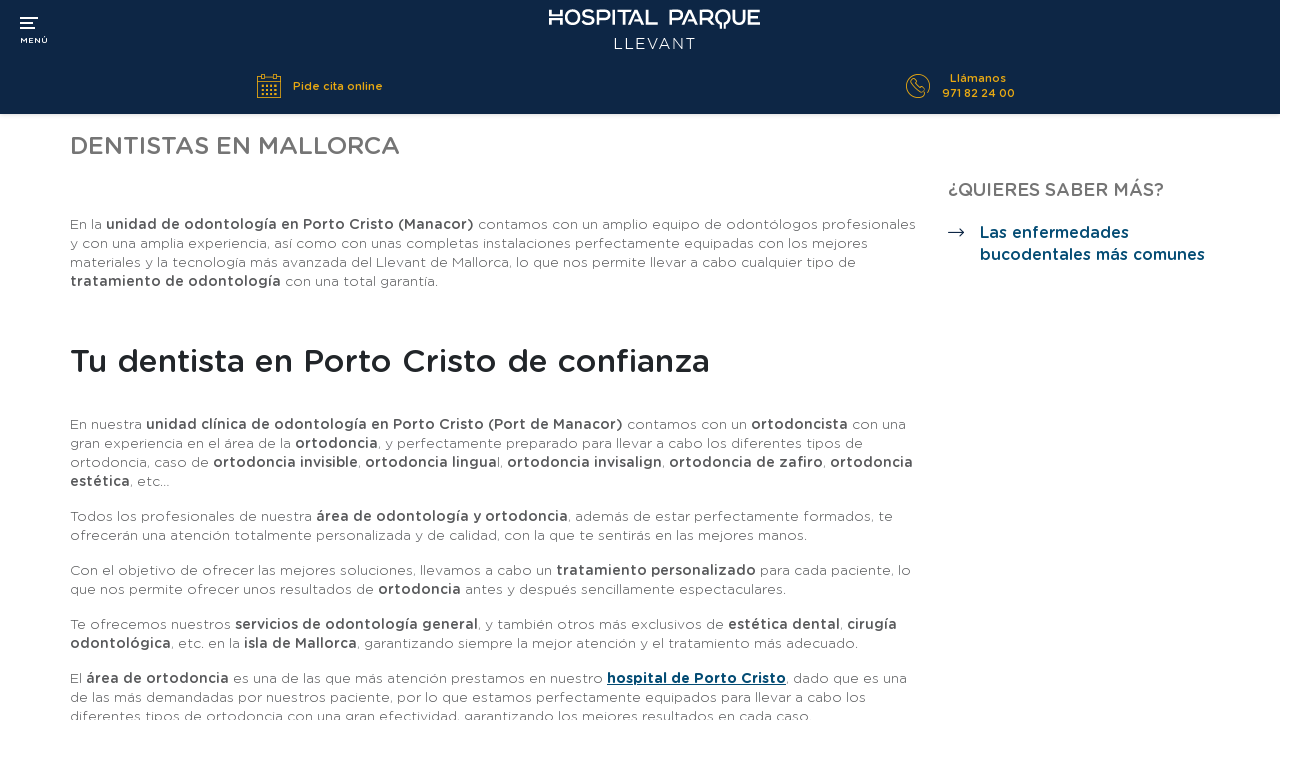

--- FILE ---
content_type: text/html;charset=UTF-8
request_url: https://www.hospitalesparque.es/llevant/servicios-medicos/especialidades/odontologia
body_size: 24523
content:




































	
		
			<!DOCTYPE html>





























































<html class="ltr" dir="ltr" lang="es-ES">

<head>
	<!-- Google Tag Manager -->
		<script>(function(w,d,s,l,i){w[l]=w[l]||[];w[l].push({'gtm.start':
		new Date().getTime(),event:'gtm.js'});var f=d.getElementsByTagName(s)[0],
		j=d.createElement(s),dl=l!='dataLayer'?'&l='+l:'';j.async=true;j.src=
		'https://www.googletagmanager.com/gtm.js?id='+i+dl;f.parentNode.insertBefore(j,f);
		})(window,document,'script','dataLayer','GTM-NDBHGLD');</script>
		<!-- End Google Tag Manager -->
	<meta http-equiv="Content-Security-Policy" content="upgrade-insecure-requests">
	<meta name="google-site-verification" content="j7vJGhN9Nxub4hiQqAAgGq_hWrpf15RtGcblnsNPf8Q" />
	
	<meta content="initial-scale=1.0, width=device-width" name="viewport" />
	
			
		<title>Dentistas en Mallorca | Hospital Parque Llevant</title>





































<meta content="text/html; charset=UTF-8" http-equiv="content-type" />









<meta content="index, follow" lang="es-ES" name="robots" /><meta content="Pida cita ahora con nuestros odontólogos en Porto Cristo (Manacor). Consulte con nuestros dentistas y ortodoncistas para garantizar su salud bucodental." lang="es-ES" name="description" />


<script data-senna-track="permanent" src="/combo?browserId=chrome&minifierType=js&languageId=es_ES&b=7307&t=1768795258738&/o/frontend-js-jquery-web/jquery/jquery.min.js&/o/frontend-js-jquery-web/jquery/init.js&/o/frontend-js-jquery-web/jquery/ajax.js&/o/frontend-js-jquery-web/jquery/bootstrap.bundle.min.js&/o/frontend-js-jquery-web/jquery/collapsible_search.js&/o/frontend-js-jquery-web/jquery/fm.js&/o/frontend-js-jquery-web/jquery/form.js&/o/frontend-js-jquery-web/jquery/popper.min.js&/o/frontend-js-jquery-web/jquery/side_navigation.js" type="text/javascript"></script>
<link data-senna-track="temporary" href="https://www.hospitalesparque.es/llevant/servicios-medicos/especialidades/odontologia" rel="canonical" />
<link data-senna-track="temporary" href="https://www.hospitalesparque.es/llevant/servicios-medicos/especialidades/odontologia" hreflang="es-ES" rel="alternate" />
<link data-senna-track="temporary" href="https://www.hospitalesparque.es/ca/llevant/serveis-medics/especialitats/odontologia" hreflang="ca-ES" rel="alternate" />
<link data-senna-track="temporary" href="https://www.hospitalesparque.es/en/llevant/medical-services/specialities/dentistry" hreflang="en-GB" rel="alternate" />
<link data-senna-track="temporary" href="https://www.hospitalesparque.es/de/llevant/medizinische-dienstleistungen/spezialitaten/zahnmedizin" hreflang="de-DE" rel="alternate" />
<link data-senna-track="temporary" href="https://www.hospitalesparque.es/llevant/servicios-medicos/especialidades/odontologia" hreflang="x-default" rel="alternate" />
<meta property="og:description" content="Pida cita ahora con nuestros odontólogos en Porto Cristo (Manacor). Consulte con nuestros dentistas y ortodoncistas para garantizar su salud bucodental.">
<meta property="og:locale" content="es_ES">
<meta property="og:locale:alternate" content="es_ES">
<meta property="og:locale:alternate" content="en_GB">
<meta property="og:locale:alternate" content="de_DE">
<meta property="og:locale:alternate" content="ca_ES">
<meta property="og:site_name" content="Hospitales Parque">
<meta property="og:title" content="Dentistas en Mallorca | Hospital Parque Llevant - Hospitales Parque - Liferay">
<meta property="og:type" content="website">
<meta property="og:url" content="https://www.hospitalesparque.es/llevant/servicios-medicos/especialidades/odontologia">


<link href="https://www.hospitalesparque.es/o/PH-Theme/images/favicon.ico" rel="icon" />



<link class="lfr-css-file" data-senna-track="temporary" href="https://www.hospitalesparque.es/o/PH-Theme/css/clay.css?browserId=chrome&amp;themeId=phtheme_WAR_PHTheme&amp;minifierType=css&amp;languageId=es_ES&amp;b=7307&amp;t=1768791704000" id="liferayAUICSS" rel="stylesheet" type="text/css" />



<link data-senna-track="temporary" href="/o/frontend-css-web/main.css?browserId=chrome&amp;themeId=phtheme_WAR_PHTheme&amp;minifierType=css&amp;languageId=es_ES&amp;b=7307&amp;t=1768795221488" id="liferayPortalCSS" rel="stylesheet" type="text/css" />









	

	





	



	

		<link data-senna-track="temporary" href="/combo?browserId=chrome&amp;minifierType=&amp;themeId=phtheme_WAR_PHTheme&amp;languageId=es_ES&amp;b=7307&amp;com_liferay_journal_content_web_portlet_JournalContentPortlet_INSTANCE_vrNGNMEZSn4p:%2Fcss%2Fmain.css&amp;com_liferay_product_navigation_product_menu_web_portlet_ProductMenuPortlet:%2Fcss%2Fmain.css&amp;com_liferay_site_navigation_menu_web_portlet_SiteNavigationMenuPortlet_INSTANCE_xhbdLAWwOWyc:%2Fcss%2Fmain.css&amp;t=1768791704000" id="3728dd16" rel="stylesheet" type="text/css" />

	







<script data-senna-track="temporary" type="text/javascript">
	// <![CDATA[
		var Liferay = Liferay || {};

		Liferay.Browser = {
			acceptsGzip: function() {
				return false;
			},

			

			getMajorVersion: function() {
				return 131.0;
			},

			getRevision: function() {
				return '537.36';
			},
			getVersion: function() {
				return '131.0';
			},

			

			isAir: function() {
				return false;
			},
			isChrome: function() {
				return true;
			},
			isEdge: function() {
				return false;
			},
			isFirefox: function() {
				return false;
			},
			isGecko: function() {
				return true;
			},
			isIe: function() {
				return false;
			},
			isIphone: function() {
				return false;
			},
			isLinux: function() {
				return false;
			},
			isMac: function() {
				return true;
			},
			isMobile: function() {
				return false;
			},
			isMozilla: function() {
				return false;
			},
			isOpera: function() {
				return false;
			},
			isRtf: function() {
				return true;
			},
			isSafari: function() {
				return true;
			},
			isSun: function() {
				return false;
			},
			isWebKit: function() {
				return true;
			},
			isWindows: function() {
				return false;
			}
		};

		Liferay.Data = Liferay.Data || {};

		Liferay.Data.ICONS_INLINE_SVG = true;

		Liferay.Data.NAV_SELECTOR = '#navigation';

		Liferay.Data.NAV_SELECTOR_MOBILE = '#navigationCollapse';

		Liferay.Data.isCustomizationView = function() {
			return false;
		};

		Liferay.Data.notices = [
			

			
		];

		Liferay.PortletKeys = {
			DOCUMENT_LIBRARY: 'com_liferay_document_library_web_portlet_DLPortlet',
			DYNAMIC_DATA_MAPPING: 'com_liferay_dynamic_data_mapping_web_portlet_DDMPortlet',
			ITEM_SELECTOR: 'com_liferay_item_selector_web_portlet_ItemSelectorPortlet'
		};

		Liferay.PropsValues = {
			JAVASCRIPT_SINGLE_PAGE_APPLICATION_TIMEOUT: 0,
			NTLM_AUTH_ENABLED: false,
			UPLOAD_SERVLET_REQUEST_IMPL_MAX_SIZE: 58626217
		};

		Liferay.ThemeDisplay = {

			

			
				getLayoutId: function() {
					return '1353';
				},

				

				getLayoutRelativeControlPanelURL: function() {
					return '/group/parque-hospitales/~/control_panel/manage';
				},

				getLayoutRelativeURL: function() {
					return '/llevant/servicios-medicos/especialidades/odontologia';
				},
				getLayoutURL: function() {
					return 'https://www.hospitalesparque.es/llevant/servicios-medicos/especialidades/odontologia';
				},
				getParentLayoutId: function() {
					return '1084';
				},
				isControlPanel: function() {
					return false;
				},
				isPrivateLayout: function() {
					return 'false';
				},
				isVirtualLayout: function() {
					return false;
				},
			

			getBCP47LanguageId: function() {
				return 'es-ES';
			},
			getCanonicalURL: function() {

				

				return 'https\x3a\x2f\x2fwww\x2ehospitalesparque\x2ees\x2fllevant\x2fservicios-medicos\x2fespecialidades\x2fodontologia';
			},
			getCDNBaseURL: function() {
				return 'https://www.hospitalesparque.es';
			},
			getCDNDynamicResourcesHost: function() {
				return '';
			},
			getCDNHost: function() {
				return '';
			},
			getCompanyGroupId: function() {
				return '20151';
			},
			getCompanyId: function() {
				return '20115';
			},
			getDefaultLanguageId: function() {
				return 'es_ES';
			},
			getDoAsUserIdEncoded: function() {
				return '';
			},
			getLanguageId: function() {
				return 'es_ES';
			},
			getParentGroupId: function() {
				return '31938';
			},
			getPathContext: function() {
				return '';
			},
			getPathImage: function() {
				return '/image';
			},
			getPathJavaScript: function() {
				return '/o/frontend-js-web';
			},
			getPathMain: function() {
				return '/c';
			},
			getPathThemeImages: function() {
				return 'https://www.hospitalesparque.es/o/PH-Theme/images';
			},
			getPathThemeRoot: function() {
				return '/o/PH-Theme';
			},
			getPlid: function() {
				return '151817';
			},
			getPortalURL: function() {
				return 'https://www.hospitalesparque.es';
			},
			getScopeGroupId: function() {
				return '31938';
			},
			getScopeGroupIdOrLiveGroupId: function() {
				return '31938';
			},
			getSessionId: function() {
				return '';
			},
			getSiteAdminURL: function() {
				return 'https://www.hospitalesparque.es/group/parque-hospitales/~/control_panel/manage?p_p_lifecycle=0&p_p_state=maximized&p_p_mode=view';
			},
			getSiteGroupId: function() {
				return '31938';
			},
			getURLControlPanel: function() {
				return '/group/control_panel?refererPlid=151817';
			},
			getURLHome: function() {
				return 'https\x3a\x2f\x2fwww\x2ehospitalesparque\x2ees\x2fweb\x2fguest';
			},
			getUserEmailAddress: function() {
				return '';
			},
			getUserId: function() {
				return '20119';
			},
			getUserName: function() {
				return '';
			},
			isAddSessionIdToURL: function() {
				return false;
			},
			isImpersonated: function() {
				return false;
			},
			isSignedIn: function() {
				return false;
			},
			isStateExclusive: function() {
				return false;
			},
			isStateMaximized: function() {
				return false;
			},
			isStatePopUp: function() {
				return false;
			}
		};

		var themeDisplay = Liferay.ThemeDisplay;

		Liferay.AUI = {

			

			getAvailableLangPath: function() {
				return 'available_languages.jsp?browserId=chrome&themeId=phtheme_WAR_PHTheme&colorSchemeId=01&minifierType=js&languageId=es_ES&b=7307&t=1768795218124';
			},
			getCombine: function() {
				return true;
			},
			getComboPath: function() {
				return '/combo/?browserId=chrome&minifierType=&languageId=es_ES&b=7307&t=1768795222009&';
			},
			getDateFormat: function() {
				return '%d/%m/%Y';
			},
			getEditorCKEditorPath: function() {
				return '/o/frontend-editor-ckeditor-web';
			},
			getFilter: function() {
				var filter = 'raw';

				
					
						filter = 'min';
					
					

				return filter;
			},
			getFilterConfig: function() {
				var instance = this;

				var filterConfig = null;

				if (!instance.getCombine()) {
					filterConfig = {
						replaceStr: '.js' + instance.getStaticResourceURLParams(),
						searchExp: '\\.js$'
					};
				}

				return filterConfig;
			},
			getJavaScriptRootPath: function() {
				return '/o/frontend-js-web';
			},
			getLangPath: function() {
				return 'aui_lang.jsp?browserId=chrome&themeId=phtheme_WAR_PHTheme&colorSchemeId=01&minifierType=js&languageId=es_ES&b=7307&t=1768795222009';
			},
			getPortletRootPath: function() {
				return '/html/portlet';
			},
			getStaticResourceURLParams: function() {
				return '?browserId=chrome&minifierType=&languageId=es_ES&b=7307&t=1768795222009';
			}
		};

		Liferay.authToken = '9GPoolwW';

		

		Liferay.currentURL = '\x2fllevant\x2fservicios-medicos\x2fespecialidades\x2fodontologia';
		Liferay.currentURLEncoded = '\x252Fllevant\x252Fservicios-medicos\x252Fespecialidades\x252Fodontologia';
	// ]]>
</script>

<script src="/o/js_loader_config?t=1768795258674" type="text/javascript"></script>
<script data-senna-track="permanent" src="/combo?browserId=chrome&minifierType=js&languageId=es_ES&b=7307&t=1768795222009&/o/frontend-js-aui-web/aui/aui/aui.js&/o/frontend-js-aui-web/liferay/modules.js&/o/frontend-js-aui-web/liferay/aui_sandbox.js&/o/frontend-js-aui-web/aui/attribute-base/attribute-base.js&/o/frontend-js-aui-web/aui/attribute-complex/attribute-complex.js&/o/frontend-js-aui-web/aui/attribute-core/attribute-core.js&/o/frontend-js-aui-web/aui/attribute-observable/attribute-observable.js&/o/frontend-js-aui-web/aui/attribute-extras/attribute-extras.js&/o/frontend-js-aui-web/aui/event-custom-base/event-custom-base.js&/o/frontend-js-aui-web/aui/event-custom-complex/event-custom-complex.js&/o/frontend-js-aui-web/aui/oop/oop.js&/o/frontend-js-aui-web/aui/aui-base-lang/aui-base-lang.js&/o/frontend-js-aui-web/liferay/dependency.js&/o/frontend-js-aui-web/liferay/util.js&/o/frontend-js-web/loader/config.js&/o/frontend-js-web/loader/loader.js&/o/frontend-js-web/liferay/dom_task_runner.js&/o/frontend-js-web/liferay/events.js&/o/frontend-js-web/liferay/lazy_load.js&/o/frontend-js-web/liferay/liferay.js&/o/frontend-js-web/liferay/global.bundle.js&/o/frontend-js-web/liferay/portlet.js&/o/frontend-js-web/liferay/workflow.js" type="text/javascript"></script>




	

	<script data-senna-track="temporary" src="/o/js_bundle_config?t=1768795293268" type="text/javascript"></script>


<script data-senna-track="temporary" type="text/javascript">
	// <![CDATA[
		
			
				
		

		

		
	// ]]>
</script>





	
		

			

			
		
		



	
		

			

			
		
	












	

	





	



	



















<link class="lfr-css-file" data-senna-track="temporary" href="https://www.hospitalesparque.es/o/PH-Theme/css/main.css?browserId=chrome&amp;themeId=phtheme_WAR_PHTheme&amp;minifierType=css&amp;languageId=es_ES&amp;b=7307&amp;t=1768791704000" id="liferayThemeCSS" rel="stylesheet" type="text/css" />








	<style data-senna-track="temporary" type="text/css">

		

			

		

			

		

			

		

			

		

			

		

			

		

			

		

			

		

			

		

			

		

			

		

			

		

	</style>


<style data-senna-track="temporary" type="text/css">
</style>




















<script data-senna-track="temporary" type="text/javascript">
	if (window.Analytics) {
		window._com_liferay_document_library_analytics_isViewFileEntry = false;
	}
</script>













<script type="text/javascript">
// <![CDATA[
Liferay.on(
	'ddmFieldBlur', function(event) {
		if (window.Analytics) {
			Analytics.send(
				'fieldBlurred',
				'Form',
				{
					fieldName: event.fieldName,
					focusDuration: event.focusDuration,
					formId: event.formId,
					page: event.page
				}
			);
		}
	}
);

Liferay.on(
	'ddmFieldFocus', function(event) {
		if (window.Analytics) {
			Analytics.send(
				'fieldFocused',
				'Form',
				{
					fieldName: event.fieldName,
					formId: event.formId,
					page: event.page
				}
			);
		}
	}
);

Liferay.on(
	'ddmFormPageShow', function(event) {
		if (window.Analytics) {
			Analytics.send(
				'pageViewed',
				'Form',
				{
					formId: event.formId,
					page: event.page,
					title: event.title
				}
			);
		}
	}
);

Liferay.on(
	'ddmFormSubmit', function(event) {
		if (window.Analytics) {
			Analytics.send(
				'formSubmitted',
				'Form',
				{
					formId: event.formId
				}
			);
		}
	}
);

Liferay.on(
	'ddmFormView', function(event) {
		if (window.Analytics) {
			Analytics.send(
				'formViewed',
				'Form',
				{
					formId: event.formId,
					title: event.title
				}
			);
		}
	}
);
// ]]>
</script>

	<script src="https://www.hospitalesparque.es/o/PH-Theme/js/main.min.js" type="text/javascript" defer="defer"></script>
	<script src="https://www.hospitalesparque.es/o/PH-Theme/js/jquery.auto-complete.min.js" type="text/javascript" defer="defer"></script>	
	<script src="https://www.hospitalesparque.es/o/PH-Theme/js/list.min.js" type="text/javascript" defer="defer"></script>
	<script src="https://www.hospitalesparque.es/o/PH-Theme/js/cookies.min.js" type="text/javascript" defer="defer"></script>
	<script src="https://www.hospitalesparque.es/o/PH-Theme/js/lazysizes.min.js" type="text/javascript" defer="async"></script>
	<script type="text/javascript" src="https://www.hospitalesparque.es/o/PH-Theme/js/forms/ddmforms.min.js" defer></script>
	<script type="text/javascript" src="https://www.hospitalesparque.es/o/PH-Theme/js/vendor/owl.carousel.min.js" defer></script>
	
	
</head>

<body class="chrome controls-visible  yui3-skin-sam signed-out public-page site">
<!-- Google Tag Manager (noscript) -->
<noscript><iframe src="https://www.googletagmanager.com/ns.html?id=GTM-NDBHGLD"
height="0" width="0" style="display:none;visibility:hidden"></iframe></noscript>
<!-- End Google Tag Manager (noscript) -->


















































	<nav aria-label="Enlaces rápidos" class="quick-access-nav" id="zgfn_quickAccessNav">
		<span class="hide-accessible">Navegación</span>

		<ul>
			
				<li><a href="#main-content">Saltar al contenido</a></li>
			

			
		</ul>
	</nav>





















































































<div class="container-fluid" id="wrapper">

					
<div id="gdpr-modal" style="display:none;">
	<div class="gdpr-modal-content">
		<div class="gdpr-modal-body">
			<div class="rich-text">
				<p><strong>Información importante</strong></p>
				<p>Para ofrecerte una experiencia personalizada y algunas funcionalidades de nuestro sitio web, usamos cookies. Estas cookies nos permiten mejorar nuestra web día a día mediante una analítica avanzada. Para más información, consulta nuestra 
					<a href="/politica-de-cookies">"política de cookies"</a>.
				</p>
				<p> Puedes aceptar todas las cookies pulsando el botón “ACEPTAR COOKIES” o  
					 modificar tus ajustes de cookies en cualquier momento en la sección 
					<a href="/politica-de-cookies">Política de Cookies</a>.
				</p>
				<p>Al hacer clic en el botón aceptas la utilización de cookies.</p>
			</div>
		</div>
		<div class="gdpr-modal-footer">
			<button id="gdpr-accept-button">ACEPTAR TODAS</button>	
			<button class="button left" id="preferences_prompt_deny">RECHAZAR TODAS</button>
			<button class="button right" id="preferences_prompt_config">PERSONALIZAR</button>	
		</div>
	</div>
</div>

<!-- ESTILOS -->
<style id="__GDPRcpStyle" type="text/css">.gdpr-modal-backdrop {
        position: fixed !important;
        top: 0 !important;
        right: 0 !important;
        bottom: 0 !important;
        left: 0 !important;
        max-height: 100% !important;
        width: 100% !important;
        background-color: #000000 !important;
        opacity: 0.8 !important;
        z-index: 1006 !important;
    }
    .privacy_prompt {
    }
    #gdpr-modal-preferences .privacy_prompt {
        z-index: 1007 !important;
        overflow: hidden !important; /*box-sizing: border-box !important;*/
        margin: 20px auto !important; /*max-width: 800px !important;*/
        top: 0 !important;
        left: 0 !important;
        right: 0 !important;
        background-color: #0d2645 !important;
        position: absolute !important;
        border-radius: 6px !important;
        max-width: 800px !important;
    }
    .gdpr-modal-header {
        background-color: rgba(13,38,69,.9) !important;
        text-align: center !important;
        padding: 15px !important;
    }
    
    .gdpr-modal-header p {
    	font-size: 1.5rem;
    }
    .privacy_prompt a {
        color: #ffffff !important;
        text-decoration: underline !important;
        display: inline-block;
        width: auto;
    }
    .privacy_prompt p {
        color: #ffffff !important;
    }
    .privacy_prompt_content {
        padding: 20px;
        font-size: 0.9em;
    }
    .privacy_prompt .titulo {
        font-size: 24px !important;
        font-weight: normal !important;
        color: #ffffff !important;
        margin: 0.5em 0;
    }
    .privacy_prompt .option {
        margin: 10px 0px;
        color: #ffff;
    }
    .privacy_prompt_footer {
        padding: 0px 20px 20px 20px;
        overflow: auto;
        background-color: rgba(13,38,69,.9) !important;
    }
    .privacy_prompt_footer a {
        font-size: 0.9em;
    }
    .privacy_prompt_footer .button {
        font-size: 1em;
        border: 1px solid #ccc;
        padding: 4px 15px;
        min-width: 50px;
        text-align: center;
        color: #000;
        cursor: pointer;
    }
    
    .privacy_prompt_footer .button {
        background: #a74209;
        background-color: #a74209;
    }
    .privacy_prompt .button.left {
        margin-right: 20px;
    }
    .privacy_prompt > .close_btn_thick {
        position: absolute;
        display: block;
        top: 10px;
        right: 10px;
        text-decoration: none;
        text-shadow: 0 1px 0 #fff;
        color: #fff;
        font: 14px/100% arial, sans-serif;
        cursor: pointer;
    }
    .privacy_prompt > .close_btn_thick:after {
        content: "\2716";
    }
    .close_btn_thick {
        display: none;
    }
    .privacy_prompt .logo {
        float: right;
    }
    .privacy_prompt table {
        padding: 0px;
        border-collapse: collapse;
        margin: 0 auto;
    }
    .privacy_prompt table tr {
        border-bottom: 1px solid #dbdbdb !important;
        padding-bottom: 10px;
    }
    .privacy_prompt table tr:first-child > th {
        width: 33%;
    }
    .privacy_prompt table th {
        border-bottom: 1px solid #eee;
        margin: 0px;
        padding: 5px 8px;
        font-weight: 400;
        text-align: center !important;
    }
    .privacy_prompt table td {
        vertical-align: top;
        padding: 10px 8px 10px 8px;
    }
    .privacy_prompt table tr td:first-child {
        margin-left: 0;
        width: 14.89362%;
        display: block;
        float: left;
        color: #ffffff;
        text-transform: uppercase;
        box-sizing: border-box !important;
        -webkit-font-smoothing: antialiased;
    }
    .tagrow-cat {
        -webkit-font-smoothing: antialiased;
        width: 15% !important;
        background-color: rgba(13,38,69,.9) !important;
        color: #fff !important;
    }
    .tagrow-desc {
        text-align: left;
        width: 75%;
        background-color: rgba(13,38,69,.9) !important;
        color: #fff !important;
    }
    .tagrow-check {
        color: #fff !important;
    }
    .privacy_prompt input[type="checkbox"].toggle {
        opacity: 0;
        position: absolute;
        left: -99999px;
    }
    .privacy_prompt input[type="checkbox"].toggle + label {
        height: 24px;
        line-height: 24px;
        background-color: #ccc;
        padding: 0px 16px;
        border-radius: 16px;
        display: inline-block;
        position: relative;
        cursor: pointer;
        -moz-transition: all 0.25s ease-in;
        -o-transition: all 0.25s ease-in;
        -webkit-transition: all 0.25s ease-in;
        transition: all 0.25s ease-in;
        -moz-box-shadow: inset 0px 0px 2px rgba(0, 0, 0, 0.5);
        -webkit-box-shadow: inset 0px 0px 2px rgba(0, 0, 0, 0.5);
        box-shadow: inset 0px 0px 2px rgba(0, 0, 0, 0.5);
    }
    #preferences_prompt_submit,
    #preferences_prompt_deny {
        width: 300px !important;
        background-color: #0D2645 !important;
        background: #0D2645 !important;
        padding: 10px !important;
        font-weight: normal !important;
        font-size: 16px !important;
        color: #e9a912 !important;
        border-radius: 0;
        text-transform: uppercase;
        margin: auto;
    }
    
    #preferences_prompt_submit:hover, #preferences_prompt_submit:active, #preferences_prompt_submit:focus,
    #preferences_prompt_deny:hover, #preferences_prompt_deny:active, #preferences_prompt_deny:focus {
        background-color: #757575 !important;
        background: #757575 !important;
        color: #ffffff !important;
    }
    .privacy_prompt input[type="checkbox"].toggle + label:before,
    .privacy_prompt input[type="checkbox"].toggle + label:hover:before {
        content: " ";
        position: absolute;
        top: 2px;
        left: 2px;
        width: 26px;
        height: 20px;
        background: #fff;
        z-index: 2;
        -moz-transition: all 0.25s ease-in;
        -o-transition: all 0.25s ease-in;
        -webkit-transition: all 0.25s ease-in;
        transition: all 0.25s ease-in;
        -moz-border-radius: 14px;
        -webkit-border-radius: 14px;
        border-radius: 14px;
    }
    .privacy_prompt input[type="checkbox"].toggle + label .off,
    .privacy_prompt input[type="checkbox"].toggle + label .on {
        color: #fff;
    }
    .privacy_prompt input[type="checkbox"].toggle + label .off {
        margin-left: 20px;
        display: inline-block;
    }
    .privacy_prompt input[type="checkbox"].toggle + label .on {
        display: none;
    }
    .privacy_prompt input[type="checkbox"].toggle:checked + label .off {
        display: none;
    }
    .privacy_prompt input[type="checkbox"].toggle:checked + label .on {
        margin-right: 20px;
        display: inline-block;
        color: #e9a912;
    }
    .privacy_prompt input[type="checkbox"].toggle:checked + label,
    .privacy_prompt input[type="checkbox"].toggle:focus:checked + label {
        background-color: #0D2645 !important;
    }
    .privacy_prompt input[type="checkbox"].toggle:checked + label:before,
    .privacy_prompt input[type="checkbox"].toggle:checked + label:hover:before,
    .privacy_prompt input[type="checkbox"].toggle:focus:checked + label:before,
    .privacy_prompt input[type="checkbox"].toggle:focus:checked + label:hover:before {
        background-position: 0 0;
        top: 2px;
        left: 100%;
        margin-left: -28px;
    }
    .hidden-cat {
        display: none !important;
    }
    .privacy_prompt input[type="checkbox"].toggle + label {
        overflow: hidden;
        text-overflow: ellipsis;
        max-height: 24px;
        height: 24px;
    }
    @media (max-width: 780px) {
        #__GDPRcpPrefs .privacy_prompt {
            margin: 0 auto;
            left: 5%;
        }
        #__GDPRcpPrefs .privacy_prompt_content .prefmessage {
            float: none;
            width: 100%;
        }
        #__GDPRcpPrefs .privacy_prompt_content .titulo {
            text-align: center;
        }
        #__GDPRcpPrefs .privacy_prompt_content img {
            float: none;
            margin: 0 auto 10px auto;
        }
        #__GDPRcpPrefs .privacy_prompt_content table,
        #__GDPRcpPrefs .privacy_prompt_content thead,
        #__GDPRcpPrefs .privacy_prompt_content tbody,
        #__GDPRcpPrefs .privacy_prompt_content th,
        #__GDPRcpPrefs .privacy_prompt_content td,
        #__GDPRcpPrefs .privacy_prompt_content tr {
            position: relative;
            float: none;
        }
        .tagrow-check {
            float: none;
            width: 80px !important;
        }
        #__GDPRcpPrefs .privacy_prompt_content table tbody tr {
            display: block;
        }
        #__GDPRcpPrefs .privacy_prompt_content tbody tr {
            margin: 0 0 1rem 0;
        }
        #__GDPRcpPrefs .privacy_prompt_content tbody tr td:first-child {
            display: inline-block;
        }
        #__GDPRcpPrefs .privacy_prompt_content tbody tr td:nth-child(2) {
            width: 100%;
            display: block;
        }
        #__GDPRcpPrefs .privacy_prompt_content tbody tr td:nth-child(3) {
            min-width: 0 !important;
            position: absolute;
            right: 0;
            top: -2%;
            padding-right: 0px;
        }
        #__GDPRcpPrefs .privacy_prompt_content tbody tr:first-child {
            position: absolute;
            top: -9999px;
            left: -9999px;
        }
        #preferences_prompt_submit{
            display: block !important;
        }
        .privacy_prompt .button.left {
            margin-right: 0px;
            margin-bottom: 15px;
        }
    }
</style>
<!-- HTML -->
<div id="__GDPRcpPrefs" style="display:none;">
<div id="gdpr-modal-preferences">
<div class="gdpr-modal-backdrop">&nbsp;</div>

<div class="privacy_prompt consent_preferences">
<div class="gdpr-modal-header"><p>Configuarción de Cookies</p></div>

<div class="privacy_prompt_content">
<p class="titulo">Opciones de privacidad</p>

<p>Cuando visite nuestro sitio web, utilizaremos cookies para asegurarnos de que puede disfrutar al máximo de la experiencia. Estas cookies pueden contener información sobre el usuario, sus preferencias o su dispositivo. Normalmente dicha información no permite identificarle directamente, sino que está pensada para que pueda disfrutar de una experiencia de navegación más personalizada. Como respetamos su derecho a la privacidad, le ofrecemos la posibilidad de modificar los ajustes predeterminados. Sin embargo, el bloqueo de determinados tipos de cookies puede perjudicar su navegación por el sitio y los servicios que podemos ofrecer. Si desea más información sobre cómo procesamos sus datos personales, consulte nuestra página informativa <a href="/politica-de-cookies">"política de cookies"</a>.<br />
<br />
Advertencia: Necesitamos utilizar una cookie para recordar los ajustes que ha realizado en nuestro administrador de privacidad de cookies. Si borra todas sus cookies deberá volver a actualizar sus preferencias en nuestro sitio, si utiliza un dispositivo o un navegador distinto deberá volver a indicarnos sus preferencias.<br />
<br />
Te recordamos que puedes modificar tus ajustes de cookies en cualquier momento en la sección <a href="/politica-de-cookies">Política de Cookies</a>.</p>

<table>
	<tbody>
		<tr>
			<th class="tagrow-cat">CATEGORIA</th>
			<th class="tagrow-desc">DESCRIPCIÓN</th>
			<th class="tagrow-check">ESTADO</th>
		</tr>
		<tr>
			<td class="tagrow-cat">ANALÍTICAS</td>
			<td class="tagrow-desc">Son aquellas cookies que nos permiten el seguimiento y análisis del comportamiento de los usuarios del sitio web, incluida la cuantificación de los impactos de los anuncios. La información recogida mediante este tipo de cookies se utiliza en la medición de la actividad de los sitios web, aplicación o plataforma, con el fin de introducir mejoras en función del análisis de los datos de uso que hacen los usuarios del servicio.</td>
			<td class="tagrow-check"><input class="toggle" id="toggle_cat1" type="checkbox"  /> <label for="toggle_cat1"> <span class="on">ON</span> <span class="off">OFF</span></label></td>
		</tr>
		<tr>
			<td class="tagrow-cat">PUBLICITARIAS</td>
			<td class="tagrow-desc">Estas cookies pueden ser utilizadas y compartidas con nuestras empresas publicitarias colaboradoras para elaborar un perfil de sus intereses y mostrarle anuncios personalizados en otros sitios. Si no permite estas cookies, verá menos publicidad personalizada.</td>
			<td class="tagrow-check"><input class="toggle" id="toggle_cat3" type="checkbox"  /> <label for="toggle_cat3"> <span class="on">ON</span> <span class="off">OFF</span></label></td>
		</tr>
		<tr>
			<td class="tagrow-cat">PERSONALIZACIÓN</td>
			<td class="tagrow-desc">Son aquellas cookies que permiten recordar información para que el usuario acceda al servicio del sitio web con determinadas características que pueden diferenciar su experiencia de la de otros usuarios, como, por ejemplo, el idioma, el número de resultados a mostrar cuando el usuario realiza una búsqueda, el aspecto o contenido del servicio en función del tipo de navegador a través del cual el usuario accede al servicio o de la región desde la que accede al servicio, etc.</td>
			<td class="tagrow-check"><input class="toggle" id="toggle_cat6" type="checkbox"  /> <label for="toggle_cat6"> <span class="on">ON</span> <span class="off">OFF</span></label></td>
		</tr>
		<tr>
			<td class="tagrow-cat">TÉCNICAS</td>
			<td class="tagrow-desc">Estas cookies son necesarias para el funcionamiento de nuestro sitio web y no pueden desactivarse. Normalmente solo se guardan en respuesta a acciones realizadas por el usuario que impliquen una solicitud de servicios, por ejemplo al definir sus preferencias de privacidad, al iniciar sesión o al rellenar formularios. Puede configurar su navegador para que bloquee estas cookies o le avise sobre su presencia, pero en este caso determinadas partes del sitio no funcionarán.</td>
			<td class="tagrow-check">
			<div>&nbsp;</div>
			</td>
		</tr>
	</tbody>
</table>
</div>	

<div class="privacy_prompt_footer">
<div class="button" id="preferences_prompt_submit">Guardar preferencias</div>
</div>

<div class="close_btn_thick" id="close_btn_thick">&nbsp;</div>
</div>
</div>
</div>
<!-- JAVASCRIPT -->
<script type="text/javascript">
    $( document ).ready(function() {
        $('.on').click(function(){
            $(this).parent().parent().find('.toggle').attr('checked', false);
        });
        $('.off').click(function(){
            $(this).parent().parent().find('.toggle').attr('checked', true);
        });
        $('.modalCookies').click(function(){
            $('#__GDPRcpPrefs').show();
        });

        $('#close_btn_thick').click(function(){
            $('#__GDPRcpPrefs').hide();
        });

        $('#gdpr-accept-button').click(function(){
            $('#__GDPRcpPrefs').find('.off:visible').click();
            $('#toggle_cat1').attr('checked',true);
            $('#toggle_cat3').attr('checked',true);
            $('#toggle_cat6').attr('checked',true);
           
            aceptar_cookies();
        });

        $('#preferences_prompt_deny').click(function(){
            $('#__GDPRcpPrefs').find('.on:visible').click();
             $('#toggle_cat1').attr('checked',false);
            $('#toggle_cat3').attr('checked',false);
            $('#toggle_cat6').attr('checked',false);
            $('#__GDPRcpPrefs').hide();
            aceptar_cookies();
        });
        
        $('#preferences_prompt_config').click(function(){
        	$('#__GDPRcpPrefs').show();
        });

        $('#preferences_prompt_submit').click(function(){
            $('#__GDPRcpPrefs').hide();
            aceptar_cookies();
        });

        $('body').prepend($('#__GDPRcpPrefs'));
    });
</script>
	
	
	<header id="banner">
		
	</header>

	<section id="content">
	
		
		


































	

		




















	
	
		<style type="text/css">
			.master-layout-fragment .portlet-header {
				display: none;
			}
		</style>

		

		















































	
		
		
		
		
			
				

					
<div class="layout-navigation" id="main-content" role="main">	
	<div class="o-sticky-header js-sticky-header">
		<div class="o-sticky-header__inner">
			<div class="portlet-layout row no-gutters">
				<div class="col-md-12 u-no-mheight portlet-column portlet-column-only" id="column-6">
					<div class="portlet-dropzone portlet-column-content portlet-column-content-only" id="layout-column_column-6">







































	

	<div class="portlet-boundary portlet-boundary_com_liferay_journal_content_web_portlet_JournalContentPortlet_  portlet-static portlet-static-end portlet-barebone portlet-journal-content " id="p_p_id_com_liferay_journal_content_web_portlet_JournalContentPortlet_INSTANCE_CI77fqGc1r6Q_">
		<span id="p_com_liferay_journal_content_web_portlet_JournalContentPortlet_INSTANCE_CI77fqGc1r6Q"></span>




	

	
		
			






































	
		
<section class="portlet" id="portlet_com_liferay_journal_content_web_portlet_JournalContentPortlet_INSTANCE_CI77fqGc1r6Q">


	<div class="portlet-content">

		<div class="autofit-row">
			<div class="autofit-col-expand">
			</div>

			<div>
				<div>


















<div class="visible-interaction">
	
		

		

		

		
	
</div>				</div>
			</div>
		</div>

		
			<div class=" portlet-content-container">
				


	<div class="portlet-body">



	
		
			
				
					



















































	

				

				
					
						


	

		
































	
	
		
			
			
				
					
					
					

						

						<div class="" data-fragments-editor-item-id="29801-133079" data-fragments-editor-item-type="fragments-editor-mapped-item" >
							

















<div class="journal-content-article " data-analytics-asset-id="133077" data-analytics-asset-title="Logo-hospital-parque-llevant" data-analytics-asset-type="web-content">
	

	<div class="u-d-none@lg">
    <!--Navbar mobile-->
    <div class="o-navbar-mobile c-navbar-mobile">
	    <!--Inner-->
	    <div class="o-navbar-mobile__inner">
		    <!--Hamburger-->
		    <button class="c-navbar-mobile__btn-nav js-nav-open">
		    
			    <i class="ibbc-icon-menu c-navbar-mobile__icon"></i>Menú<span class="sr-only">(Abrir men&uacute;)</span>
		    </button>
		    <!--Hamburger-->
	    </div>
	    <!--/.Inner-->
	    <!--Inner-->
	    <div class="o-navbar-mobile__inner">
		    <!--Logotype-->
		        <a href="https://www.hospitalesparque.es/llevant" aria-label="Volver al inicio"  title="Volver al inicio">
                	<picture data-fileentryid="889414"><source media="(max-width:220px)" srcset="/o/adaptive-media/image/889414/Preview-1000x0/461661?t=1633015225227" /><source media="(max-width:220px) and (min-width:220px)" srcset="/o/adaptive-media/image/889414/Thumbnail-300x300/461661?t=1633015225227" /><img data-fileentryid="889414" alt="Llevant" src="/documents/873902/874201/461661/9285df45-fdc8-e82c-ebdd-789adbc5042e?t=1633015225227" /></picture>
                </a>
		    <!--Logotype-->
	    </div>
	    <!--/.Inner-->
	    <!--Inner-->
	    <div class="o-navbar-mobile__inner js-search-wrap">
		    <!--Search-->
		    <!--/.Search-->
	    </div>
	    <!--/.Inner-->
    </div>
    <!--/.Navbar mobile-->
</div>
</div>





							
						</div>
					
				
			
		
	




	

	

	

	

	

	




	
	
					
				
			
		
	
	


	</div>

			</div>
		
	</div>
</section>
	

		
		







	</div>






</div>
				</div>		
			</div>
			<div class="portlet-layout row no-gutters u-d-none u-d-block@xl">
				<div class="o-topbar c-topbar">		
						<div class="o-flex o-top__inner o-topbar__inner--index">
							     <a href="/" alt="Ir a Inicio" class="o-flex index__link" rel="nofollow">
							      	<img src="/o/PH-Theme/images/logo-PH_negativo.svg" class="index__icon" alt="Ir a Inicio">
							   
							     </a>
						</div>				
					<div class="o-topbar__inner c-topbar__inner portlet-column portlet-column-first" id="column-1">
						<div class="portlet-dropzone portlet-column-content portlet-column-content-first" id="layout-column_column-1">







































	

	<div class="portlet-boundary portlet-boundary_com_liferay_site_navigation_language_web_portlet_SiteNavigationLanguagePortlet_  portlet-static portlet-static-end portlet-barebone portlet-language " id="p_p_id_com_liferay_site_navigation_language_web_portlet_SiteNavigationLanguagePortlet_">
		<span id="p_com_liferay_site_navigation_language_web_portlet_SiteNavigationLanguagePortlet"></span>




	

	
		
			






































	
		
<section class="portlet" id="portlet_com_liferay_site_navigation_language_web_portlet_SiteNavigationLanguagePortlet">


	<div class="portlet-content">

		<div class="autofit-row">
			<div class="autofit-col-expand">
			</div>

			<div>
				<div>
				</div>
			</div>
		</div>

		
			<div class=" portlet-content-container">
				


	<div class="portlet-body">



	
		
			
				
					



















































	

				

				
					
						


	

		



































































	

	
<!--			-->


       
                <nav class="o-lang" aria-label="Idiomas">
				<button class="c-lang__button" onclick="selectLanguage()" id="buttonLanguage">























	
		<span
			class=" lfr-portal-tooltip"
			
				title="../language/es-ES"
			
		>
			
				
					


	
		
			
				
					
						<img id="rjus__column1__0" src="https://www.hospitalesparque.es/o/PH-Theme/images/language/es_ES.png" alt="../language/es-ES" title="../language/es-ES" />
					
					
			
			
	



	
		
			<span class="taglib-text hide-accessible">../language/es-ES</span>
		
	

				
			
		</span>
	


        	        español 
        	    </button>
    		    
    			<ul class="o-lang__list c-lang__list" id="listLanguage">

    				
    						
    						
    						<!-- -->
    						
    						
    						<li class="o-lang__item c-lang__item ">
    						    <a href="/ca/llevant/serveis-medics/especialitats/odontologia" data-lang="ca_ES" class="c-lang__link">























	
		<span
			class=" lfr-portal-tooltip"
			
				title="../language/ca-ES"
			
		>
			
				
					


	
		
			
				
					
						<img id="ctvk__column1__0" src="https://www.hospitalesparque.es/o/PH-Theme/images/language/ca_ES.png" alt="../language/ca-ES" title="../language/ca-ES" />
					
					
			
			
	



	
		
			<span class="taglib-text hide-accessible">../language/ca-ES</span>
		
	

				
			
		</span>
	


    						            català
    						    </a>
    						</li>	
    				
    						
    						
    						<!-- -->
    						
    						
    						<li class="o-lang__item c-lang__item ">
    						    <a href="/de/llevant/medizinische-dienstleistungen/spezialitaten/zahnmedizin" data-lang="de_DE" class="c-lang__link">























	
		<span
			class=" lfr-portal-tooltip"
			
				title="../language/de-DE"
			
		>
			
				
					


	
		
			
				
					
						<img id="suxb__column1__0" src="https://www.hospitalesparque.es/o/PH-Theme/images/language/de_DE.png" alt="../language/de-DE" title="../language/de-DE" />
					
					
			
			
	



	
		
			<span class="taglib-text hide-accessible">../language/de-DE</span>
		
	

				
			
		</span>
	


    						            deutsch
    						    </a>
    						</li>	
    				
    						
    						
    						<!-- -->
    						
    						
    						<li class="o-lang__item c-lang__item active">
    						    <a href="/es/llevant/servicios-medicos/especialidades/odontologia" data-lang="es_ES" class="c-lang__link">























	
		<span
			class=" lfr-portal-tooltip"
			
				title="../language/es-ES"
			
		>
			
				
					


	
		
			
				
					
						<img id="gezi__column1__0" src="https://www.hospitalesparque.es/o/PH-Theme/images/language/es_ES.png" alt="../language/es-ES" title="../language/es-ES" />
					
					
			
			
	



	
		
			<span class="taglib-text hide-accessible">../language/es-ES</span>
		
	

				
			
		</span>
	


    						            español
    						    </a>
    						</li>	
    				
    						
    						
    						<!-- -->
    						
    						
    						<li class="o-lang__item c-lang__item ">
    						    <a href="/en/llevant/medical-services/specialities/dentistry" data-lang="en_GB" class="c-lang__link">























	
		<span
			class=" lfr-portal-tooltip"
			
				title="../language/en-GB"
			
		>
			
				
					


	
		
			
				
					
						<img id="fmzi__column1__0" src="https://www.hospitalesparque.es/o/PH-Theme/images/language/en_GB.png" alt="../language/en-GB" title="../language/en-GB" />
					
					
			
			
	



	
		
			<span class="taglib-text hide-accessible">../language/en-GB</span>
		
	

				
			
		</span>
	


            							English
    						    </a>
    						</li>	
    				
    			</ul>
    		    </nav>

<!---->




<script>

    function selectLanguage() {
      $(event.target).toggleClass("c-lang__button--active");
      $(event.target).parent().find("#listLanguage").toggleClass("show")
    }


    // Cerrar si se clica fuera
    window.onclick = function(event) {
      if (!event.target.matches('.c-lang__button')) {
        $(document).find(".c-lang__list.show").removeClass("show");
        $(document).find(".c-lang__button--active").removeClass("c-lang__button--active");
      }
    } 
</script>


	
	
					
				
			
		
	
	


	</div>

			</div>
		
	</div>
</section>
	

		
		







	</div>






</div>
					</div>
					<div class="o-topbar__inner o-topbar__inner--search-single c-topbar__inner c-topbar__inner--search-single portlet-column portlet-column-last" id="column-7">
						<div class="portlet-dropzone portlet-column-content portlet-column-content-last" id="layout-column_column-7">







































	

	<div class="portlet-boundary portlet-boundary_com_liferay_site_navigation_menu_web_portlet_SiteNavigationMenuPortlet_  portlet-static portlet-static-end portlet-barebone portlet-navigation " id="p_p_id_com_liferay_site_navigation_menu_web_portlet_SiteNavigationMenuPortlet_INSTANCE_A0IdjZAeCvSa_">
		<span id="p_com_liferay_site_navigation_menu_web_portlet_SiteNavigationMenuPortlet_INSTANCE_A0IdjZAeCvSa"></span>




	

	
		
			






































	
		
<section class="portlet" id="portlet_com_liferay_site_navigation_menu_web_portlet_SiteNavigationMenuPortlet_INSTANCE_A0IdjZAeCvSa">


	<div class="portlet-content">

		<div class="autofit-row">
			<div class="autofit-col-expand">
			</div>

			<div>
				<div>
				</div>
			</div>
		</div>

		
			<div class=" portlet-content-container">
				


	<div class="portlet-body">



	
		
			
				
					



















































	

				

				
					
						


	

		




















	
	
		<!--Obtenemos el subarbol header-->







				<!--Social-->
				<nav class="o-social o-social--topbar" aria-label="Redes sociales">
					<ul class="o-social__list c-lang__list">
								<li class="c-social__item">
									<a href="https://es.linkedin.com/company/parque-hospitales" target="_blank" rel="noopener" class="o-social__link c-social__link">
										<img src="/image/logo?img_id=3240677" alt="Ir al perfil de LinkedIn Llevant de Hospitales Parque. Abre en ventana nueva"/>
									</a>
								</li>
								<li class="c-social__item">
									<a href="https://twitter.com/HospitalParque" target="_blank" rel="noopener" class="o-social__link c-social__link">
										<img src="/image/logo?img_id=3240692" alt="Ir al perfil de Twitter Llevant de Hospitales Parque. Abre en ventana nueva"/>
									</a>
								</li>
								<li class="c-social__item">
									<a href="https://www.instagram.com/hospitalesparque/" target="_blank" rel="noopener" class="o-social__link c-social__link">
										<img src="/image/logo?img_id=3240700" alt="Ir al perfil de Instagram Llevant de Hospitales Parque. Abre en ventana nueva"/>
									</a>
								</li>
								<li class="c-social__item">
									<a href="https://www.facebook.com/csllevant" target="_blank" rel="noopener" class="o-social__link c-social__link">
										<img src="/image/logo?img_id=3240715" alt="Ir al perfil de Facebook Llevant de Hospitales Parque. Abre en ventana nueva"/>
									</a>
								</li>
								<li class="c-social__item o-social__item--top-bar c-social__item--top-bar">
									<!--Search single-->
									<a href="https://www.hospitalesparque.es/buscador-llevant" rel="noopener" class="o-search-single">
										<img src="/image/logo?img_id=1410911" alt="Abrir buscador"/>
									</a>
									<!--/.Search single-->
								</li>
					</ul>
				</nav>
				<!--Social-->
		

	
	
	


	
	
					
				
			
		
	
	


	</div>

			</div>
		
	</div>
</section>
	

		
		







	</div>






</div>
					</div>
				</div>
			</div>
			
			<div class="portlet-layout row no-gutters c-navbar">
				<div class="col-2 u-d-none u-d-block@xl c-navbar__inner portlet-column portlet-column-first" id="column-2">
					<div class="portlet-dropzone portlet-column-content portlet-column-content-first" id="layout-column_column-2">







































	

	<div class="portlet-boundary portlet-boundary_com_liferay_journal_content_web_portlet_JournalContentPortlet_  portlet-static portlet-static-end portlet-barebone portlet-journal-content " id="p_p_id_com_liferay_journal_content_web_portlet_JournalContentPortlet_INSTANCE_vrNGNMEZSn4p_">
		<span id="p_com_liferay_journal_content_web_portlet_JournalContentPortlet_INSTANCE_vrNGNMEZSn4p"></span>




	

	
		
			






































	
		
<section class="portlet" id="portlet_com_liferay_journal_content_web_portlet_JournalContentPortlet_INSTANCE_vrNGNMEZSn4p">


	<div class="portlet-content">

		<div class="autofit-row">
			<div class="autofit-col-expand">
			</div>

			<div>
				<div>


















<div class="visible-interaction">
	
		

		

		

		
	
</div>				</div>
			</div>
		</div>

		
			<div class=" portlet-content-container">
				


	<div class="portlet-body">



	
		
			
				
					



















































	

				

				
					
						


	

		
































	
	
		
			
			
				
					
					
					

						

						<div class="" data-fragments-editor-item-id="29801-133079" data-fragments-editor-item-type="fragments-editor-mapped-item" >
							

















<div class="journal-content-article " data-analytics-asset-id="133077" data-analytics-asset-title="Logo-hospital-parque-llevant" data-analytics-asset-type="web-content">
	

	    <!--Logotype-->
    <div class="o-logotype">
	    <a href="https://www.hospitalesparque.es/llevant" aria-label="Volver al inicio" title="Volver al inicio">
		    <picture data-fileentryid="889408"><source media="(max-width:220px)" srcset="/o/adaptive-media/image/889408/Preview-1000x0/461660?t=1633015225212" /><source media="(max-width:220px) and (min-width:220px)" srcset="/o/adaptive-media/image/889408/Thumbnail-300x300/461660?t=1633015225212" /><img src="/documents/873902/874201/461660/fac2aaae-b9d8-3078-1895-faf69560c8cd?t=1633015225212" alt="Llevant" class="o-logotype__image" data-fileentryid="889408"></picture>
	    </a>
    </div>
    <!--/.Logotype-->

</div>





							
						</div>
					
				
			
		
	




	

	

	

	

	

	




	
	
					
				
			
		
	
	


	</div>

			</div>
		
	</div>
</section>
	

		
		







	</div>






</div>
				</div>
				<div class="col-xs-12 col-xl-8 u-no-mheight portlet-column" id="column-3">
					<div class="portlet-dropzone portlet-column-content portlet-column-content-only" id="layout-column_column-3">







































	

	<div class="portlet-boundary portlet-boundary_com_liferay_site_navigation_menu_web_portlet_SiteNavigationMenuPortlet_  portlet-static portlet-static-end portlet-barebone portlet-navigation " id="p_p_id_com_liferay_site_navigation_menu_web_portlet_SiteNavigationMenuPortlet_INSTANCE_xhbdLAWwOWyc_">
		<span id="p_com_liferay_site_navigation_menu_web_portlet_SiteNavigationMenuPortlet_INSTANCE_xhbdLAWwOWyc"></span>




	

	
		
			






































	
		
<section class="portlet" id="portlet_com_liferay_site_navigation_menu_web_portlet_SiteNavigationMenuPortlet_INSTANCE_xhbdLAWwOWyc">


	<div class="portlet-content">

		<div class="autofit-row">
			<div class="autofit-col-expand">
			</div>

			<div>
				<div>
				</div>
			</div>
		</div>

		
			<div class=" portlet-content-container">
				


	<div class="portlet-body">



	
		
			
				
					



















































	

				

				
					
						


	

		




















	
	
		

<div class="o-nav-wrap c-nav-wrap">
    
	<!--Nav Header-->
	<div class="o-nav-wrap__header c-nav-wrap__header">
		<button class="c-nav__button c-nav__button--back js-nav-back"><i class="ibbc-icon-arrow-left-large"></i><span class="sr-only">Volver al nivel anterior</span></button>
		<button class="c-nav__button c-nav__button--close js-nav-close"><i class="ibbc-icon-xsign"></i><span class="sr-only">Cerrar men&uacute;</span></button>
	</div>
	<!--/.Nav Header-->
	<!---------------------------------------------------------------------------------------------------------------------------------------------->
	<!---------------------------------------------------------------Actualización Menu destacado--------------------------------------------------->
	<!---------------------------------------------------------------------------------------------------------------------------------------------->
	<!--Nav-->
 
	<nav class="o-nav-wrap__content" aria-label="Men&uacute; principal">
		<!--Level 1-->
						
				<div class="o-flex o-top__inner o-topbar__inner--index">
			      	<a href="/" alt="Ir a Inicio" class="index__link o-flex" rel="nofollow">
			      		<img src="/o/PH-Theme/images/logo-PH.svg" class="index__icon" alt="Ir a Inicio">
			        </a>  
			    </div>
					

		<ul class="o-nav js-nav o-nav--desktop" role="menu" aria-hidden="false" style="transform: translateX(0px);">
			<li class="o-nav__title c-nav__title"><span>Inicio</span></li>
			
				
						<li class="o-nav__item c-nav__item first-level  " role="menuitem" aria-haspopup="true">
							<a href="https://www.hospitalesparque.es/llevant/cuadro-medico" target='_self' class="o-nav__link c-nav__link">Cuadro Médico</a>
							<!-- Mostrar categorías en menú navegación.
							Comprobamos que esblog y listamos la hija que tiene que ser visible-->
							
							
							<!--Level 2-->
							
							<!--/.Level 2-->
						</li>

					
				
						<li class="o-nav__item c-nav__item first-level  " role="menuitem" aria-haspopup="true">
							<a href="https://www.hospitalesparque.es/llevant/servicios-medicos" target='_self' class="o-nav__link c-nav__link">Servicios Médicos</a>
							<!-- Mostrar categorías en menú navegación.
							Comprobamos que esblog y listamos la hija que tiene que ser visible-->
							
							
							<!--Level 2-->
							
                                
    							    <!--Compruebas que es nuestros centros-->
            							   
                								<ul class="o-subnav c-subnav o-col-12 blog" aria-hidden="true" role="menu">
                									<li class="o-nav__title c-nav__title"><span>Servicios Médicos</span></li>
                										<!-- Comprobamos que esblog y listamos las nietas (categorías)-->
                									
                					
                                                        
                        							   
                        							    
                										<li id="lista" class="o-subnav__item c-subnav__item" role="menuitem">
                										    
                											<a href="https://www.hospitalesparque.es/llevant/servicios-medicos/urgencias" class="c-button-menu o-subnav__link c-subnav__link">
                										    <img class="c-button-menu__icon" src="/documents/31938/3224909/icon_urgencias.svg" alt=""/>
                											    <span class="c-button-menu__text">Urgencias</span></a>
                											
                										    
                											<!--Level 3-->
            											<!--/.Level 3-->
            											
            										</li>
                					
                                                        
                        							   
                        							    
                										<li id="lista" class="o-subnav__item c-subnav__item" role="menuitem">
                										    
                											<a href="https://www.hospitalesparque.es/llevant/servicios-medicos/unidades-especiales" class="c-button-menu o-subnav__link c-subnav__link">
                										    <img class="c-button-menu__icon" src="/documents/31938/3224909/icon_unidades-especiales.svg" alt=""/>
                											    <span class="c-button-menu__text">Unidades especiales</span></a>
                											
                										    
                											<!--Level 3-->
            											<!--/.Level 3-->
            											
            										</li>
                					
                                                        
                        							   
                        							    
                										<li id="lista" class="o-subnav__item c-subnav__item" role="menuitem">
                										    
                											<a href="https://www.hospitalesparque.es/llevant/servicios-medicos/especialidades" class="c-button-menu o-subnav__link c-subnav__link">
                										    <img class="c-button-menu__icon" src="/documents/31938/3224909/icon_especialidades.svg" alt=""/>
                											    <span class="c-button-menu__text">Especialidades</span></a>
                											
                										    
                											<!--Level 3-->
                												<ul class="o-subnav c-subnav c-subnav--third-level" aria-hidden="true" role="menu">
                													<li class="o-nav__title c-nav__title" role="menuitem">
                													    <span>Especialidades</span>
                													</li>
                ¡
                													    <li class=" o-subnav__item c-subnav__item" role="menuitem">
                														<a href="https://www.hospitalesparque.es/llevant/servicios-medicos/especialidades/aparato-digestivo" class="o-subnav__link c-subnav__link">Aparato digestivo</a>
                        												
                    															<!--Level 4-->
                    															
                    													    
                    															<!--/.Level 4-->
                													    </li>
                ¡
                													    <li class=" o-subnav__item c-subnav__item" role="menuitem">
                														<a href="https://www.hospitalesparque.es/llevant/servicios-medicos/especialidades/cardiologia" class="o-subnav__link c-subnav__link">Cardiología</a>
                        												
                    															<!--Level 4-->
                    															
                    													    
                    															<!--/.Level 4-->
                													    </li>
                ¡
                													    <li class=" o-subnav__item c-subnav__item" role="menuitem">
                														<a href="https://www.hospitalesparque.es/llevant/servicios-medicos/especialidades/cirugia-general" class="o-subnav__link c-subnav__link">Cirugía general</a>
                        												
                    															<!--Level 4-->
                    															
                    													    
                    															<!--/.Level 4-->
                													    </li>
                ¡
                													    <li class=" o-subnav__item c-subnav__item" role="menuitem">
                														<a href="https://www.hospitalesparque.es/llevant/servicios-medicos/especialidades/cirugia-ortopedica-y-traumatologia" class="o-subnav__link c-subnav__link">Cirugía Ortopédica y Traumatología</a>
                        												
                    															<!--Level 4-->
                    															
                    													    
                    															<!--/.Level 4-->
                													    </li>
                ¡
                													    <li class=" o-subnav__item c-subnav__item" role="menuitem">
                														<a href="https://www.hospitalesparque.es/llevant/servicios-medicos/especialidades/cirugia-plastica-y-reparadora" class="o-subnav__link c-subnav__link">Cirugía Plástica y Reparadora</a>
                        												
                    															<!--Level 4-->
                    															
                    													    
                    															<!--/.Level 4-->
                													    </li>
                ¡
                													    <li class=" o-subnav__item c-subnav__item" role="menuitem">
                														<a href="https://www.hospitalesparque.es/llevant/servicios-medicos/especialidades/dermatologia" class="o-subnav__link c-subnav__link">Dermatología</a>
                        												
                    															<!--Level 4-->
                    															
                    													    
                    															<!--/.Level 4-->
                													    </li>
                ¡
                													    <li class=" o-subnav__item c-subnav__item" role="menuitem">
                														<a href="https://www.hospitalesparque.es/llevant/servicios-medicos/especialidades/endocrinologia" class="o-subnav__link c-subnav__link">Endocrinología</a>
                        												
                    															<!--Level 4-->
                    															
                    													    
                    															<!--/.Level 4-->
                													    </li>
                ¡
                													    <li class=" o-subnav__item c-subnav__item" role="menuitem">
                														<a href="https://www.hospitalesparque.es/llevant/servicios-medicos/especialidades/ginecologia-y-obstetricia" class="o-subnav__link c-subnav__link">Ginecología y Obstetricia</a>
                        												
                    															<!--Level 4-->
                    															
                    													    
                    															<!--/.Level 4-->
                													    </li>
                ¡
                													    <li class=" o-subnav__item c-subnav__item" role="menuitem">
                														<a href="https://www.hospitalesparque.es/llevant/servicios-medicos/especialidades/medicina-estetica" class="o-subnav__link c-subnav__link">Medicina Estética</a>
                        												
                    															<!--Level 4-->
                    															
                    													    
                    															<!--/.Level 4-->
                													    </li>
                ¡
                													    <li class=" o-subnav__item c-subnav__item" role="menuitem">
                														<a href="https://www.hospitalesparque.es/llevant/servicios-medicos/especialidades/medicina-interna" class="o-subnav__link c-subnav__link">Medicina Interna</a>
                        												
                    															<!--Level 4-->
                    															
                    													    
                    															<!--/.Level 4-->
                													    </li>
                ¡
                													    <li class=" o-subnav__item c-subnav__item" role="menuitem">
                														<a href="https://www.hospitalesparque.es/llevant/servicios-medicos/especialidades/otorrinolaringologia" class="o-subnav__link c-subnav__link">Otorrinolaringología</a>
                        												
                    															<!--Level 4-->
                    															
                    													    
                    															<!--/.Level 4-->
                													    </li>
                ¡
                													    <li class=" o-subnav__item c-subnav__item" role="menuitem">
                														<a href="https://www.hospitalesparque.es/llevant/servicios-medicos/especialidades/urologia" class="o-subnav__link c-subnav__link">Urología</a>
                        												
                    															<!--Level 4-->
                    															
                    													    
                    															<!--/.Level 4-->
                													    </li>
                ¡
                													    <li class=" o-subnav__item c-subnav__item" role="menuitem">
                														<a href="https://www.hospitalesparque.es/llevant/servicios-medicos/especialidades/unidad-de-columna" class="o-subnav__link c-subnav__link">Unidad de la columna</a>
                        												
                    															<!--Level 4-->
                    															
                    													    
                    															<!--/.Level 4-->
                													    </li>
                ¡
                													    <li class=" o-subnav__item c-subnav__item" role="menuitem">
                														<a href="https://www.hospitalesparque.es/llevant/servicios-medicos/especialidades/unidad-de-dialisis" class="o-subnav__link c-subnav__link">Unidad de Diálisis</a>
                        												
                    															<!--Level 4-->
                    															
                    													    
                    															<!--/.Level 4-->
                													    </li>
                												</ul>

            											<!--/.Level 3-->
            											
            										</li>
                					
                                                        
                        							   
                        							    
                										<li id="lista" class="o-subnav__item c-subnav__item" role="menuitem">
                										    
                											<a href="https://www.hospitalesparque.es/llevant/servicios-medicos/pruebas-diagnosticas" class="c-button-menu o-subnav__link c-subnav__link">
                										    <img class="c-button-menu__icon" src="/documents/31938/3224909/icon_pruebas-diagnosticas.svg" alt=""/>
                											    <span class="c-button-menu__text">Pruebas diagnósticas</span></a>
                											
                										    
                											<!--Level 3-->
                												<ul class="o-subnav c-subnav c-subnav--third-level" aria-hidden="true" role="menu">
                													<li class="o-nav__title c-nav__title" role="menuitem">
                													    <span>Pruebas diagnósticas</span>
                													</li>
                ¡
                													    <li class=" o-subnav__item c-subnav__item" role="menuitem">
                														<a href="https://www.hospitalesparque.es/llevant/servicios-medicos/pruebas-diagnosticas/densitometria" class="o-subnav__link c-subnav__link">Densitometría</a>
                        												
                    															<!--Level 4-->
                    															
                    													    
                    															<!--/.Level 4-->
                													    </li>
                ¡
                													    <li class=" o-subnav__item c-subnav__item" role="menuitem">
                														<a href="https://www.hospitalesparque.es/llevant/servicios-medicos/pruebas-diagnosticas/ecografia" class="o-subnav__link c-subnav__link">Ecografía</a>
                        												
                    															<!--Level 4-->
                    															
                    													    
                    															<!--/.Level 4-->
                													    </li>
                ¡
                													    <li class=" o-subnav__item c-subnav__item" role="menuitem">
                														<a href="https://www.hospitalesparque.es/llevant/servicios-medicos/pruebas-diagnosticas/mamografia" class="o-subnav__link c-subnav__link">Mamografía</a>
                        												
                    															<!--Level 4-->
                    															
                    													    
                    															<!--/.Level 4-->
                													    </li>
                ¡
                													    <li class=" o-subnav__item c-subnav__item" role="menuitem">
                														<a href="https://www.hospitalesparque.es/llevant/servicios-medicos/pruebas-diagnosticas/ortopantomografia" class="o-subnav__link c-subnav__link">Ortopantomografía</a>
                        												
                    															<!--Level 4-->
                    															
                    													    
                    															<!--/.Level 4-->
                													    </li>
                ¡
                													    <li class=" o-subnav__item c-subnav__item" role="menuitem">
                														<a href="https://www.hospitalesparque.es/llevant/servicios-medicos/pruebas-diagnosticas/resonancia-magnetica" class="o-subnav__link c-subnav__link">Resonancia magnética</a>
                        												
                    															<!--Level 4-->
                    															
                    													    
                    															<!--/.Level 4-->
                													    </li>
                ¡
                													    <li class=" o-subnav__item c-subnav__item" role="menuitem">
                														<a href="https://www.hospitalesparque.es/llevant/servicios-medicos/pruebas-diagnosticas/tac" class="o-subnav__link c-subnav__link">TAC</a>
                        												
                    															<!--Level 4-->
                    															
                    													    
                    															<!--/.Level 4-->
                													    </li>
                												</ul>

            											<!--/.Level 3-->
            											
            										</li>
            									
            								</ul>
            					
							<!--/.Level 2-->
						</li>

					
				
						<li class="o-nav__item c-nav__item first-level  " role="menuitem" aria-haspopup="true">
							<a href="https://www.hospitalesparque.es/llevant/pacientes" target='_self' class="o-nav__link c-nav__link">Pacientes</a>
							<!-- Mostrar categorías en menú navegación.
							Comprobamos que esblog y listamos la hija que tiene que ser visible-->
							
							
							<!--Level 2-->
							
                                
    							    <!--Compruebas que es nuestros centros-->
            							   
                								<ul class="o-subnav c-subnav o-col-12 blog" aria-hidden="true" role="menu">
                									<li class="o-nav__title c-nav__title"><span>Pacientes</span></li>
                										<!-- Comprobamos que esblog y listamos las nietas (categorías)-->
                									
                					
                                                        
                        							   
                        							    
                										<li id="lista" class="o-subnav__item c-subnav__item" role="menuitem">
                										    
                											<a href="https://www.hospitalesparque.es/llevant/pacientes/informacion-para-el-paciente" class="c-button-menu o-subnav__link c-subnav__link">
                										    <img class="c-button-menu__icon" src="/documents/31938/3224909/icon_informacion-paciente.svg" alt=""/>
                											    <span class="c-button-menu__text">Información para el paciente</span></a>
                											
                										    
                											<!--Level 3-->
            											<!--/.Level 3-->
            											
            										</li>
                					
                                                        
                        							   
                        							    
                										<li id="lista" class="o-subnav__item c-subnav__item" role="menuitem">
                										    
                											<a href="https://www.hospitalesparque.es/turismo-y-paciente-internacional" class="c-button-menu o-subnav__link c-subnav__link">
                										    <img class="c-button-menu__icon" src="/documents/31938/3224909/icon_turismo-y-paciente-internacional.svg" alt=""/>
                											    <span class="c-button-menu__text">Turismo y paciente internacional</span></a>
                											
                										    
                											<!--Level 3-->
            											<!--/.Level 3-->
            											
            										</li>
                					
                                                        
                        							   
                        							    
                										<li id="lista" class="o-subnav__item c-subnav__item" role="menuitem">
                										    
                											<a href="https://www.hospitalesparque.es/llevant/pacientes/pide-cita" class="c-button-menu o-subnav__link c-subnav__link">
                										    <img class="c-button-menu__icon" src="/documents/31938/3224909/icon_pide-cita.svg" alt=""/>
                											    <span class="c-button-menu__text">Pide Cita Llevant</span></a>
                											
                										    
                											<!--Level 3-->
            											<!--/.Level 3-->
            											
            										</li>
                					
                                                        
                        							   
                        							    
                										<li id="lista" class="o-subnav__item c-subnav__item" role="menuitem">
                										    
                											<a href="https://www.hospitalesparque.es/llevant/pacientes/accidentes-trafico-deportivos" class="c-button-menu o-subnav__link c-subnav__link">
                										    <img class="c-button-menu__icon" src="/documents/31938/3224909/icon_accidentes.svg" alt=""/>
                											    <span class="c-button-menu__text">Accidentes de trafico y Deportivos</span></a>
                											
                										    
                											<!--Level 3-->
            											<!--/.Level 3-->
            											
            										</li>
            									
            								</ul>
            					
							<!--/.Level 2-->
						</li>

					
				
						<li class="o-nav__item c-nav__item first-level  " role="menuitem" aria-haspopup="true">
							<a href="https://www.hospitalesparque.es/llevant/noticias" target='_self' class="o-nav__link c-nav__link">Noticias</a>
							<!-- Mostrar categorías en menú navegación.
							Comprobamos que esblog y listamos la hija que tiene que ser visible-->
							
							
							<!--Level 2-->
							
							<!--/.Level 2-->
						</li>

					
				
						<li class="o-nav__item c-nav__item first-level  " role="menuitem" aria-haspopup="true">
							<a href="https://www.hospitalesparque.es/llevant/blog" target='_self' class="o-nav__link c-nav__link">Blog</a>
							<!-- Mostrar categorías en menú navegación.
							Comprobamos que esblog y listamos la hija que tiene que ser visible-->
							
							
							<!--Level 2-->
							
							<!--/.Level 2-->
						</li>

					
				
						<li class="o-nav__item c-nav__item first-level  " role="menuitem" aria-haspopup="true">
							<a href="https://www.hospitalesparque.es/llevant/el-hospital" target='_self' class="o-nav__link c-nav__link">El hospital</a>
							<!-- Mostrar categorías en menú navegación.
							Comprobamos que esblog y listamos la hija que tiene que ser visible-->
							
							
							<!--Level 2-->
							
                                
    							    <!--Compruebas que es nuestros centros-->
            							   
                								<ul class="o-subnav c-subnav o-col-12 blog" aria-hidden="true" role="menu">
                									<li class="o-nav__title c-nav__title"><span>El hospital</span></li>
                										<!-- Comprobamos que esblog y listamos las nietas (categorías)-->
                									
                					
                                                        
                        							   
                        							    
                										<li id="lista" class="o-subnav__item c-subnav__item" role="menuitem">
                										    
                											<a href="https://www.hospitalesparque.es/llevant/el-hospital/sobre-el-hospital" class="c-button-menu o-subnav__link c-subnav__link">
                										    <img class="c-button-menu__icon" src="/documents/31938/3224909/icon_sobre-el-hospital.svg" alt=""/>
                											    <span class="c-button-menu__text">Sobre el hospital</span></a>
                											
                										    
                											<!--Level 3-->
            											<!--/.Level 3-->
            											
            										</li>
                					
                                                        
                        							   
                        							    
                										<li id="lista" class="o-subnav__item c-subnav__item" role="menuitem">
                										    
                											<a href="https://www.hospitalesparque.es/llevant/el-hospital/contacto" class="c-button-menu o-subnav__link c-subnav__link">
                										    <img class="c-button-menu__icon" src="/documents/31938/3224909/icon_contacto.svg" alt=""/>
                											    <span class="c-button-menu__text">Contacto</span></a>
                											
                										    
                											<!--Level 3-->
            											<!--/.Level 3-->
            											
            										</li>
                					
                                                        
                        							   
                        							    
                										<li id="lista" class="o-subnav__item c-subnav__item" role="menuitem">
                										    
                											<a href="https://www.hospitalesparque.es/llevant/el-hospital/politica-de-privacidad" class="c-button-menu o-subnav__link c-subnav__link">
                										    <img class="c-button-menu__icon" src="/documents/31938/3224909/icon_politica-de-privacidad.svg" alt=""/>
                											    <span class="c-button-menu__text">Política de privacidad</span></a>
                											
                										    
                											<!--Level 3-->
            											<!--/.Level 3-->
            											
            										</li>
            									
            								</ul>
            					
							<!--/.Level 2-->
						</li>

					
		
		
		</ul>
		<!--/.Level 1-->
	</nav>
	<!--/.Nav-->
	<!---------------------------------------------------------------------------------------------------------------------------------------------->
	<!-----------------------------------------------------------Fin Actualización Menu destacado--------------------------------------------------->
	<!---------------------------------------------------------------------------------------------------------------------------------------------->


	<!---------------------------------------------------------------------------------------------------------------------------------------------->
	<!---------------------------------------------------------------Actualización iconos RRSS------------------------------------------------------>
	<!---------------------------------------------------------------------------------------------------------------------------------------------->
	<!--Nav Footer-->
	<div class="o-nav-wrap__footer c-nav-wrap__footer">
		<!--Lang-->
		<nav class="o-lang" aria-label="Idiomas">








































	

	<div class="portlet-boundary portlet-boundary_com_liferay_site_navigation_language_web_portlet_SiteNavigationLanguagePortlet_  portlet-static portlet-static-end portlet-barebone portlet-language " id="p_p_id_com_liferay_site_navigation_language_web_portlet_SiteNavigationLanguagePortlet_">
		<span id="p_com_liferay_site_navigation_language_web_portlet_SiteNavigationLanguagePortlet"></span>




	

	
		
			






































	
		
<section class="portlet" id="portlet_com_liferay_site_navigation_language_web_portlet_SiteNavigationLanguagePortlet">


	<div class="portlet-content">

		<div class="autofit-row">
			<div class="autofit-col-expand">
			</div>

			<div>
				<div>
				</div>
			</div>
		</div>

		
			<div class=" portlet-content-container">
				


	<div class="portlet-body">



	
		
			
				
					



















































	

				

				
					
						


	

		



































































	

	
<!--			-->


       
                <nav class="o-lang" aria-label="Idiomas">
				<button class="c-lang__button" onclick="selectLanguage()" id="buttonLanguage">























	
		<span
			class=" lfr-portal-tooltip"
			
				title="../language/es-ES"
			
		>
			
				
					


	
		
			
				
					
						<img id="mefv__column3__0" src="https://www.hospitalesparque.es/o/PH-Theme/images/language/es_ES.png" alt="../language/es-ES" title="../language/es-ES" />
					
					
			
			
	



	
		
			<span class="taglib-text hide-accessible">../language/es-ES</span>
		
	

				
			
		</span>
	


        	        español 
        	    </button>
    		    
    			<ul class="o-lang__list c-lang__list" id="listLanguage">

    				
    						
    						
    						<!-- -->
    						
    						
    						<li class="o-lang__item c-lang__item ">
    						    <a href="/ca/llevant/serveis-medics/especialitats/odontologia" data-lang="ca_ES" class="c-lang__link">























	
		<span
			class=" lfr-portal-tooltip"
			
				title="../language/ca-ES"
			
		>
			
				
					


	
		
			
				
					
						<img id="zyuh__column3__0" src="https://www.hospitalesparque.es/o/PH-Theme/images/language/ca_ES.png" alt="../language/ca-ES" title="../language/ca-ES" />
					
					
			
			
	



	
		
			<span class="taglib-text hide-accessible">../language/ca-ES</span>
		
	

				
			
		</span>
	


    						            català
    						    </a>
    						</li>	
    				
    						
    						
    						<!-- -->
    						
    						
    						<li class="o-lang__item c-lang__item ">
    						    <a href="/de/llevant/medizinische-dienstleistungen/spezialitaten/zahnmedizin" data-lang="de_DE" class="c-lang__link">























	
		<span
			class=" lfr-portal-tooltip"
			
				title="../language/de-DE"
			
		>
			
				
					


	
		
			
				
					
						<img id="ozlt__column3__0" src="https://www.hospitalesparque.es/o/PH-Theme/images/language/de_DE.png" alt="../language/de-DE" title="../language/de-DE" />
					
					
			
			
	



	
		
			<span class="taglib-text hide-accessible">../language/de-DE</span>
		
	

				
			
		</span>
	


    						            deutsch
    						    </a>
    						</li>	
    				
    						
    						
    						<!-- -->
    						
    						
    						<li class="o-lang__item c-lang__item active">
    						    <a href="/es/llevant/servicios-medicos/especialidades/odontologia" data-lang="es_ES" class="c-lang__link">























	
		<span
			class=" lfr-portal-tooltip"
			
				title="../language/es-ES"
			
		>
			
				
					


	
		
			
				
					
						<img id="rpwo__column3__0" src="https://www.hospitalesparque.es/o/PH-Theme/images/language/es_ES.png" alt="../language/es-ES" title="../language/es-ES" />
					
					
			
			
	



	
		
			<span class="taglib-text hide-accessible">../language/es-ES</span>
		
	

				
			
		</span>
	


    						            español
    						    </a>
    						</li>	
    				
    						
    						
    						<!-- -->
    						
    						
    						<li class="o-lang__item c-lang__item ">
    						    <a href="/en/llevant/medical-services/specialities/dentistry" data-lang="en_GB" class="c-lang__link">























	
		<span
			class=" lfr-portal-tooltip"
			
				title="../language/en-GB"
			
		>
			
				
					


	
		
			
				
					
						<img id="bhfa__column3__0" src="https://www.hospitalesparque.es/o/PH-Theme/images/language/en_GB.png" alt="../language/en-GB" title="../language/en-GB" />
					
					
			
			
	



	
		
			<span class="taglib-text hide-accessible">../language/en-GB</span>
		
	

				
			
		</span>
	


            							English
    						    </a>
    						</li>	
    				
    			</ul>
    		    </nav>

<!---->




<script>

    function selectLanguage() {
      $(event.target).toggleClass("c-lang__button--active");
      $(event.target).parent().find("#listLanguage").toggleClass("show")
    }


    // Cerrar si se clica fuera
    window.onclick = function(event) {
      if (!event.target.matches('.c-lang__button')) {
        $(document).find(".c-lang__list.show").removeClass("show");
        $(document).find(".c-lang__button--active").removeClass("c-lang__button--active");
      }
    } 
</script>


	
	
					
				
			
		
	
	


	</div>

			</div>
		
	</div>
</section>
	

		
		







	</div>






		</nav>
		<!--/.Lang-->
		<!--Social-->
		<nav class="o-social" aria-label="Redes sociales">
			<!--Obtenemos el subarbol header-->










							<ul class="o-social__list c-lang__list">
																			
													
										<li class="c-social__item">
											<a href="https://es.linkedin.com/company/parque-hospitales" rel="noopener" target="_blank" class="o-social__link c-social__link">
												<img src="/image/logo?img_id=3240677" alt="Ir al perfil de LinkedIn Llevant de Hospitales Parque. Abre en ventana nueva"/>
											</a>
										</li>
																			
													
										<li class="c-social__item">
											<a href="https://twitter.com/HospitalParque" rel="noopener" target="_blank" class="o-social__link c-social__link">
												<img src="/image/logo?img_id=3240692" alt="Ir al perfil de Twitter Llevant de Hospitales Parque. Abre en ventana nueva"/>
											</a>
										</li>
																			
													
										<li class="c-social__item">
											<a href="https://www.instagram.com/hospitalesparque/" rel="noopener" target="_blank" class="o-social__link c-social__link">
												<img src="/image/logo?img_id=3240700" alt="Ir al perfil de Instagram Llevant de Hospitales Parque. Abre en ventana nueva"/>
											</a>
										</li>
																			
													
										<li class="c-social__item">
											<a href="https://www.facebook.com/csllevant" rel="noopener" target="_blank" class="o-social__link c-social__link">
												<img src="/image/logo?img_id=3240715" alt="Ir al perfil de Facebook Llevant de Hospitales Parque. Abre en ventana nueva"/>
											</a>
										</li>
																			
							</ul>












































































































































































































































































































































































































































































































































































































































































































































































































































































































































































































































































































































































































































































































































































































































































































































































































































		</nav>
		<!--Social-->
	</div>
	<!--/.Nav Footer-->
	<!---------------------------------------------------------------------------------------------------------------------------------------------->
	<!--------------------------------------------------------------- Fin Actualización iconos RRSS--------------------------------------------------->
	<!---------------------------------------------------------------------------------------------------------------------------------------------->


</div>

<style>



@media (min-width: 1300px) {
    
    .o-subnav {
        width: 100%;
    }
    
    .o-nav {
        padding: 8px;
    }
    
    .o-nav__item>.o-nav__button {
        display: flex;
        color: #E9A912;
        font-size: 12px;
        width: 32px;
        height: 40px;
        padding: 0;
        justify-content: flex-end;
        align-items: center;
        padding: 0;
        height: 100%;
    }
    
    .lista-hospitales .c-nav__item a, .lista-centros .c-nav__item a {
        font-size: 14px;
        color: #0D2645;
    }
    
    /*.o-nav--desktop .lista-centros, .o-nav--desktop .lista-hospitales {
        display: grid;
        grid-template-columns: repeat(3, 32%);
        grid-gap: 16px;
        grid-auto-rows: max-content;
        left: initial;
        position: relative;
        top: initial;
        opacity: 1;
        visibility: visible;
        background: white;
        width: 100%;
    }*/
    
    .o-nav--desktop .o-subnav__item {
        background: white;
        border-bottom: none;
    }
    
    .o-nav--desktop > .o-nav__item {
        border-bottom: 4px solid transparent;
        position: initial !important;
        height: 40px;
        margin: 0 24px 0 0;
        font-size: 14px;
    }
    
    .o-nav--desktop .o-nav__item:last-child {
        margin: 0;
    }
    
    
    .o-nav--desktop .o-nav__item:hover .c-nav__link {
        background-color: #ffffff;
        color: #0D2645;
    }
    
    .o-nav--desktop .lista-hospitales .o-subnav .c-nav__title a, .o-nav--desktop .lista-centros .o-subnav .c-nav__title a {
        color: #757575;
        font-size: 14px;
        text-transform: none;
    }
    
    .o-nav--desktop .c-button-menu {
        display: flex;
        padding: 16px;
        background: white;
        border: 1px solid #f3f3f3;
        min-height: 110px;
        height: 100%;
        flex-direction: row;
        border-radius: 4px;
        color: #0D2645;
        justify-content: center;
        width: 100%;
        box-sizing: border-box;
    }
    
    .o-nav--desktop .c-button-menu__icon {
        width: 48px;
        margin: 0 auto 8px;
    }
    
    .o-nav--desktop .c-button-menu__text {
        width: 100%;
        color: #0D2645;
        font-weight: 500;
        font-size: 16px;
        text-align: center;
    }
    
    .o-nav--desktop .c-button-menu:hover, .o-nav--desktop .c-button-menu:active {
        border-bottom: 4px solid #E9A912;
        background-color: #f3f3f3;
        text-decoration: none;
    }
    
    .o-nav--desktop .c-button-menu.c-button-menu--active {
        border-bottom: 4px solid #E9A912;
        background-color: #f3f3f3;
        text-decoration: none;
    }

    
    .o-nav--desktop .blog {
        display: grid;
        grid-template-columns: repeat(5, 18.5%);
        grid-gap: 16px;
        grid-auto-rows: max-content;
        background: white;
        width: 100%;
        padding: 24px;
        box-shadow: 0 3px 8px -5px #717578;
        top: 56px !important;
    }
    
    .o-nav--desktop .lista-hospitales .o-nav__title, .o-nav--desktop .lista-centros .o-nav__title {
        display: flex;
        flex-wrap: wrap;
        padding: 0;
    }
    
    .o-nav--desktop .lista-hospitales .o-subnav.active, .o-nav--desktop .lista-centros .o-subnav.active {
        position: relative;
        top: initial;
        left: initial;
        display: block;
        width: 100%;
        opacity: 1;
        visibility: visible;
        background: white;
        padding: 16px;
    }
    
    .o-nav--desktop .c-subnav__item {
        height: 100%;
    }
    
    .o-nav--desktop .c-nav__item.focus, .o-nav--desktop .c-nav__item:focus, .o-nav--desktop .c-nav__item:hover {
        border-color: #E9A912;
        color: #0D2645;
    }
    
    .c-button-menu + .js-nav-next {
        display: none;
    }
    
    .c-button-menu.o-subnav__link.c-subnav__link::after {
        content: "";
        position: absolute;
        bottom: 1px;
        left: 0;
        width: 100%;
        height: 4px;
        display: block;
        background: transparent;
        border-radius: 0 0 4px 4px;
        opacity: 0;
    }
    
    .c-button-menu.o-subnav__link.c-subnav__link:hover::after {
        opacity: 1;
        background: #E9A912;
    }
    
    .c-button-menu.hospitales, .c-button-menu.centros {
        max-height: 110px;
        margin-bottom: 16px;
        max-width: 180px;
    }
    
    .lista-hospitales > .c-nav__title > a, .lista-centros > .c-nav__title > a {
        font-size: 14px;
        text-transform: none;
        padding: 8px 0;
        color: #0D2645;
    }
    
    .nuestros-centros {
        box-shadow: 0 3px 8px -5px #717578;
        width: 100%;
        padding: 24px;
        top: 56px !important;
        left: 0;
        background: white;
        flex-direction: column;
        display: flex;
        min-height: 400px;
    }
    
    .nuestros-centros .o-nav__item.c-nav__item {
        width: 100%;
        display: flex;
        flex-direction: row;
        height: auto;
        flex-wrap: wrap;
        justify-content: flex-start;
    }
    
    .nuestros-centros.u-visible .lista-hospitales.u-visible, .nuestros-centros.u-visible .lista-centros.u-visible {
        top: 0;
        left: 220px;
        width: calc(100% - 220px);
        display: grid;
        grid-template-columns: repeat(2, 48%);
        grid-gap: 16px;
        grid-auto-rows: max-content;
        background: white;
        align-items: start;
        justify-content: space-between;
        position: absolute;
    }
    
    .nuestros-centros.u-visible .lista-centros.u-visible {
        top: -100%;
        
    }
    
    .lista-hospitales .o-nav__title .c-subnav.u-visible, .lista-centros .o-nav__title .c-subnav.u-visible {
        position: relative;
        left: initial;
        top: initial;
        background: white;
    }
    
    .c-nav__button-next::before {
        content: "뀆";
        transform: rotate(90deg);
    }
    
    .o-nav--desktop .c-nav__link {
        height: 100%;
        width: auto;
        padding: 0;
        text-transform: none;
        font-size: 14px;
    }
    
    .o-nav--desktop .c-subnav__item:hover {
        background-color: #ffffff;
    }
    
    .centros .lista-hospitales .o-subnav.u-visible, .centros .lista-centros .o-subnav.u-visible {
        position: relative;
        top: initial;
        left: initial;
        background: white;
        padding: 8px;
    }
    
    .centros .lista-hospitales .o-subnav.u-visible .c-nav__title > a, .centros .lista-centros .o-subnav.u-visible .c-nav__title > a {
        padding: 8px;
        width: 100%;
    }
    
    .c-subnav.c-subnav--third-level.u-visible {
        position: relative;
        left: 24px;
    }
    
    .c-subnav.c-subnav--fourth-level.u-visible {
        position: relative;
        padding: 8px;
    }
    
    .c-subnav.c-subnav--fourth-level .o-nav__item.c-nav__item a {
        font-size: 14px !important;
        color: #757575;
        padding: 4px 0;
        font-weight: 300;
        font-family: "Gotham", sans-serif;
    }
    
    .c-nav__button-next.c-nav__button-next--rotate::before {
        transform: rotate(-90deg);
    }
    
    .c-nav__item.focus .c-nav__link, .c-nav__item:focus .c-nav__link, .c-nav__item:hover .c-nav__link {
        color: #0D2645;
        text-decoration: none;
        background-color: #fff;
    }
}

@media (min-width: 1550px) {
    .nuestros-centros.u-visible .lista-hospitales.u-visible, .nuestros-centros.u-visible .lista-centros.u-visible {
        grid-template-columns: repeat(3, 32%);
    }
    
    .o-nav--desktop .blog {
        grid-template-columns: repeat(6, 15.5%);
    }
    
    
}
</style>


<script type="text/javascript">
$(document).ready(function() {

    $(".centros").click(function(){
        $(".lista-hospitales").hide();
        $(".lista-centros").show();
    });
    $(".hospitales").click(function(){
		$(".lista-centros").hide();
		$(".lista-hospitales").show();
    });
    $(".o-nav__button").click(function(){
		$(".lista-centros").show();
		$(".lista-hospitales").show();
    });
});
</script>
	
	
	


	
	
					
				
			
		
	
	


	</div>

			</div>
		
	</div>
</section>
	

		
		







	</div>






</div>
				</div>
				<div class="col-xs-12 col-xl-2 portlet-column portlet-column-last c-custom-buttons">
					<div class="portlet-layout row no-gutters">
						<div class="col-xs-6 portlet-column portlet-column-first" id="column-4">
							<div class="portlet-dropzone portlet-column-content portlet-column-content-first" id="layout-column_column-4">







































	

	<div class="portlet-boundary portlet-boundary_com_liferay_journal_content_web_portlet_JournalContentPortlet_  portlet-static portlet-static-end portlet-barebone portlet-journal-content " id="p_p_id_com_liferay_journal_content_web_portlet_JournalContentPortlet_INSTANCE_WTMnQO2nGd8I_">
		<span id="p_com_liferay_journal_content_web_portlet_JournalContentPortlet_INSTANCE_WTMnQO2nGd8I"></span>




	

	
		
			






































	
		
<section class="portlet" id="portlet_com_liferay_journal_content_web_portlet_JournalContentPortlet_INSTANCE_WTMnQO2nGd8I">


	<div class="portlet-content">

		<div class="autofit-row">
			<div class="autofit-col-expand">
			</div>

			<div>
				<div>


















<div class="visible-interaction">
	
		

		

		

		
	
</div>				</div>
			</div>
		</div>

		
			<div class=" portlet-content-container">
				


	<div class="portlet-body">



	
		
			
				
					



















































	

				

				
					
						


	

		
































	
	
		
			
			
				
					
					
					

						

						<div class="" data-fragments-editor-item-id="29801-498349" data-fragments-editor-item-type="fragments-editor-mapped-item" >
							

















<div class="journal-content-article " data-analytics-asset-id="498347" data-analytics-asset-title="PedirCita-hospital-parque-llevant" data-analytics-asset-type="web-content">
	

	

	



<div class="o-appointment">
	<a href="https://www.hospitalesparque.es/llevant/pacientes/pide-cita" target="_self" class="o-appointment__item c-appointment__item">
		<div class="o-appointment__inner c-appointment__inner">
			<i class="ibbc-icon-calendar c-appointment__icon"></i>
			<span class="c-appointment__text">Pide cita online</span>
		</div>
	</a>
</div>
</div>





							
						</div>
					
				
			
		
	




	

	

	

	

	

	




	
	
					
				
			
		
	
	


	</div>

			</div>
		
	</div>
</section>
	

		
		







	</div>






</div>
						</div>
						<div class="col-xs-6 portlet-column portlet-column-last" id="column-8">
							<div class="portlet-dropzone portlet-column-content portlet-column-content-last" id="layout-column_column-8">







































	

	<div class="portlet-boundary portlet-boundary_com_liferay_journal_content_web_portlet_JournalContentPortlet_  portlet-static portlet-static-end portlet-barebone portlet-journal-content " id="p_p_id_com_liferay_journal_content_web_portlet_JournalContentPortlet_INSTANCE_nMg5rdXp9f4X_">
		<span id="p_com_liferay_journal_content_web_portlet_JournalContentPortlet_INSTANCE_nMg5rdXp9f4X"></span>




	

	
		
			






































	
		
<section class="portlet" id="portlet_com_liferay_journal_content_web_portlet_JournalContentPortlet_INSTANCE_nMg5rdXp9f4X">


	<div class="portlet-content">

		<div class="autofit-row">
			<div class="autofit-col-expand">
			</div>

			<div>
				<div>


















<div class="visible-interaction">
	
		

		

		

		
	
</div>				</div>
			</div>
		</div>

		
			<div class=" portlet-content-container">
				


	<div class="portlet-body">



	
		
			
				
					



















































	

				

				
					
						


	

		
































	
	
		
			
			
				
					
					
					

						

						<div class="" data-fragments-editor-item-id="29801-133089" data-fragments-editor-item-type="fragments-editor-mapped-item" >
							

















<div class="journal-content-article " data-analytics-asset-id="133087" data-analytics-asset-title="Llamanos-hospital-parque-llevant" data-analytics-asset-type="web-content">
	

	<div class="o-appointment">
	<a href="tel:+34971 82 24 00" class="o-appointment__item c-appointment__item c-appointment__item--call-us">
		<div class="o-appointment__inner c-appointment__inner">
			<i class="ibbc-icon-telephone c-appointment__icon"></i>
			<span class="c-appointment__text">Llámanos <br> 971 82 24 00</span>
		</div>
	</a>
</div>
</div>





							
						</div>
					
				
			
		
	




	

	

	

	

	

	




	
	
					
				
			
		
	
	


	</div>

			</div>
		
	</div>
</section>
	

		
		







	</div>






</div>
						</div>
					</div>					
				</div>
			</div>
		</div>
	</div>
	
	<div id="main-container" class="portlet-layout row no-gutters">
		<div class="col-md-12 portlet-column portlet-column-only" id="column-5">
			<div class="portlet-dropzone portlet-column-content portlet-column-content-only" id="layout-column_column-5">







































	

	<div class="portlet-boundary portlet-boundary_com_liferay_journal_content_web_portlet_JournalContentPortlet_  portlet-static portlet-static-end portlet-barebone portlet-journal-content " id="p_p_id_com_liferay_journal_content_web_portlet_JournalContentPortlet_INSTANCE_nBB5NElgk6Zc_">
		<span id="p_com_liferay_journal_content_web_portlet_JournalContentPortlet_INSTANCE_nBB5NElgk6Zc"></span>




	

	
		
			






































	
		
<section class="portlet" id="portlet_com_liferay_journal_content_web_portlet_JournalContentPortlet_INSTANCE_nBB5NElgk6Zc">


	<div class="portlet-content">

		<div class="autofit-row">
			<div class="autofit-col-expand">
			</div>

			<div>
				<div>


















<div class="visible-interaction">
	
		

		

		

		
	
</div>				</div>
			</div>
		</div>

		
			<div class=" portlet-content-container">
				


	<div class="portlet-body">



	
		
			
				
					



















































	

				

				
					
						


	

		
































	
	
		
			
			
				
					
					
					

						

						<div class="" data-fragments-editor-item-id="29801-151838" data-fragments-editor-item-type="fragments-editor-mapped-item" >
							

















<div class="journal-content-article " data-analytics-asset-id="151836" data-analytics-asset-title="Odontología en Porto - Cabecera" data-analytics-asset-type="web-content">
	

	
<div class="o-banner-wrap">


	<!--Banner-->
		<div class="o-banner c-banner">		
			<picture data-fileentryid="882859"><source media="(max-width:300px)" srcset="/o/adaptive-media/image/882859/Thumbnail-300x300/151839?t=1673591552250" /><source media="(max-width:1000px) and (min-width:300px)" srcset="/o/adaptive-media/image/882859/Preview-1000x0/151839?t=1673591552250" /><img data-fileentryid="882859" alt="" src="/documents/873902/874835/151839/3d13b044-a977-2407-6a70-71611804178d?t=1673591552250" class="o-banner__image" /></picture>				
			<div class="o-banner__caption">
				<p class="c-banner__title"></p>
			</div>
		</div>
		<!--/.Banner-->
	<!--/.Banner-->
    <!--Breadcrumb-->	
		<div class="o-breadcrumb-wrap">
			<nav aria-label="breadcrumb" class="container">
				<ol class="o-breadcrumb c-breadcrumb">

						

								<li class="o-breadcrumb__item c-breadcrumb__item">
									<a href="https://www.hospitalesparque.es/llevant" class="c-breadcrumb__link" aria-current="step">
										Inicio
									</a>
								</li>

						

								<li class="o-breadcrumb__item c-breadcrumb__item">
									<a href="https://www.hospitalesparque.es/llevant/servicios-medicos" class="c-breadcrumb__link" aria-current="step">
										Servicios Médicos
									</a>
								</li>

						

								<li class="o-breadcrumb__item c-breadcrumb__item">
									<a href="https://www.hospitalesparque.es/llevant/servicios-medicos/especialidades" class="c-breadcrumb__link" aria-current="step">
										Especialidades
									</a>
								</li>

						

								<li class="o-breadcrumb__item c-breadcrumb__item">
									<a href="https://www.hospitalesparque.es/llevant/servicios-medicos/especialidades/odontologia" class="c-breadcrumb__link active" aria-current="location">
										Odontología
									</a>
								</li>
				</ol>
			</nav>
		</div>
	<!--/.Breadcrumb-->
</div>
</div>





							
						</div>
					
				
			
		
	




	

	

	

	

	

	




	
	
					
				
			
		
	
	


	</div>

			</div>
		
	</div>
</section>
	

		
		







	</div>














































	

	<div class="portlet-boundary portlet-boundary_com_liferay_journal_content_web_portlet_JournalContentPortlet_  portlet-static portlet-static-end portlet-barebone portlet-journal-content " id="p_p_id_com_liferay_journal_content_web_portlet_JournalContentPortlet_INSTANCE_novxL4OHB9pp_">
		<span id="p_com_liferay_journal_content_web_portlet_JournalContentPortlet_INSTANCE_novxL4OHB9pp"></span>




	

	
		
			






































	
		
<section class="portlet" id="portlet_com_liferay_journal_content_web_portlet_JournalContentPortlet_INSTANCE_novxL4OHB9pp">


	<div class="portlet-content">

		<div class="autofit-row">
			<div class="autofit-col-expand">
			</div>

			<div>
				<div>


















<div class="visible-interaction">
	
		

		

		

		
	
</div>				</div>
			</div>
		</div>

		
			<div class=" portlet-content-container">
				


	<div class="portlet-body">



	
		
			
				
					



















































	

				

				
					
						


	

		
































	
	
		
			
			
				
					
					
					

						

						<div class="" data-fragments-editor-item-id="29801-151848" data-fragments-editor-item-type="fragments-editor-mapped-item" >
							

















<div class="journal-content-article " data-analytics-asset-id="151846" data-analytics-asset-title="Odontología en Porto" data-analytics-asset-type="web-content">
	

	


<div class="container">
	<!--Title-->
	<h1 class="c-title u-mt2 u-mt4@lg u-mb2">
		Dentistas en Mallorca
	</h1>
	<!--/.Title-->
	<!--Grid-->
	<div class="o-row">
		<div class="o-col-12@xs o-col-9@lg u-d-block">
			<section class="u-pb3 text-rich">
				<p> </p>

<p>En la <strong>unidad de odontología en Porto Cristo (Manacor)</strong> contamos con un amplio equipo de odontólogos profesionales y con una amplia experiencia, así como con unas completas instalaciones perfectamente equipadas con los mejores materiales y la tecnología más avanzada del Llevant de Mallorca, lo que nos permite llevar a cabo cualquier tipo de <strong>tratamiento de odontología</strong> con una total garantía.</p>

<p> </p>

<h2>Tu dentista en Porto Cristo de confianza</h2>

<p> </p>

<p>En nuestra <strong>unidad clínica de odontología en Porto Cristo (Port de Manacor)</strong> contamos con un <strong>ortodoncista</strong> con una gran experiencia en el área de la <strong>ortodoncia</strong>, y perfectamente preparado para llevar a cabo los diferentes tipos de ortodoncia, caso de <strong>ortodoncia invisible</strong>, <strong>ortodoncia lingua</strong>l, <strong>ortodoncia invisalign</strong>, <strong>ortodoncia de zafiro</strong>, <strong>ortodoncia estética</strong>, etc…</p>

<p>Todos los profesionales de nuestra <strong>área de odontología y ortodoncia</strong>, además de estar perfectamente formados, te ofrecerán una atención totalmente personalizada y de calidad, con la que te sentirás en las mejores manos.</p>

<p>Con el objetivo de ofrecer las mejores soluciones, llevamos a cabo un <strong>tratamiento personalizado</strong> para cada paciente, lo que nos permite ofrecer unos resultados de <strong>ortodoncia</strong> antes y después sencillamente espectaculares.</p>

<p>Te ofrecemos nuestros <strong>servicios de odontología general</strong>, y también otros más exclusivos de <strong>estética dental</strong>,<strong> cirugía odontológica</strong>, etc. en la <strong>isla de Mallorca</strong>, garantizando siempre la mejor atención y el tratamiento más adecuado.</p>

<p>El <strong>área de ortodoncia</strong> es una de las que más atención prestamos en nuestro <a href="/llevant"><strong>hospital de Porto Cristo</strong></a>, dado que es una de las más demandadas por nuestros paciente, por lo que estamos perfectamente equipados para llevar a cabo los diferentes tipos de ortodoncia con una gran efectividad, garantizando los mejores resultados en cada caso.</p>

<p> </p>

<h2>Dentista infantil en Mallorca (Porto Cristo)</h2>

<p> </p>

<p>Además, contamos también con una <strong>unidad especial de odontología infantil</strong>, en la que ponemos a disposición de los más pequeños un <strong>odontólogo pediatra</strong>, y también un <strong>ortodoncista infantil</strong>, a través de los cuales conseguimos llevar a cabo los tratamientos bucodentales más efectivos.</p>
			</section>
				<section class="u-pb3 u-pb4@lg">
					<h2 class="c-title c-title--tertiary u-mb2">
						Equipo médico
					</h2>
					<!--Grid slider-->
					<ul class="lightSlider-item" data-slide="3">
							<li>
								<article>
									
									<a href="/cuadro-medico/rossana-virgilio-jaime" class="o-doctor c-doctor">
										<div class="o-doctor c-doctor">
											<figure class="o-doctor__image">
													
    												<figcaption class="o-doctor__caption c-doctor__caption">
    													<span class="o-doctor__name c-doctor__name">
    														Dr. Rossana Virgilio Jaime
    													</span>
    												</figcaption>   
											</figure>
											<div class="o-doctor__inner c-doctor__inner">
												<h3 class="c-doctor__doctor">
													Dr. Rossana Virgilio Jaime
												</h3>
												<div class="o-doctor__info text-rich c-doctor__info">
													<p>Odontología</p>
														<ul>
																<li>Hospital Parque Llevant</li>																		
														</ul>
												</div>
											</div>
										</div>
									</a>
								
								</article>
							</li>
							<li>
								<article>
									
									<a href="/cuadro-medico/alejandro-perera-de-quadros" class="o-doctor c-doctor">
										<div class="o-doctor c-doctor">
											<figure class="o-doctor__image">
													
    												<figcaption class="o-doctor__caption c-doctor__caption">
    													<span class="o-doctor__name c-doctor__name">
    														Dr. Alejandro Perera de Quadros
    													</span>
    												</figcaption>   
											</figure>
											<div class="o-doctor__inner c-doctor__inner">
												<h3 class="c-doctor__doctor">
													Dr. Alejandro Perera de Quadros
												</h3>
												<div class="o-doctor__info text-rich c-doctor__info">
													<p>Odontología: Experto en Implantología</p>
														<ul>
																<li>Hospital Parque Llevant</li>																		
														</ul>
												</div>
											</div>
										</div>
									</a>
								
								</article>
							</li>
					</ul>
					<!--/.Grid slider-->
				</section>
			
			

			
			<button class="o-appointment-single c-appointment-single align-items-center u-mb3 border-0" onclick="displayIframe('https://app.tuotempo.com/mop/index.php?dbName=tt_igeos_hllevant_general_prod&activityid=sc160c0dd0564f8e')">
                        <i class="ibbc-icon-calendar c-appointment__icon mr-3"></i>
                        <div class="o-appointment-single__inner">
                            <span class="c-appointment-single__text">
                                Pedir Cita Online
                            </span>
                        
                        </div>
            </button>
			<section class="container iframe-pide-cita-online" style='display: none;'>
                <h2 class="c-title c-title--tertiary u-mb2">
                   PIDE CITA ONLINE
                </h2>
                <div id='tuotempo'></div>
            </section> 

            <!--Appointment single-->
            
				
		</div>
		
		<div class="o-col-12@xs o-col-3@lg u-d-block">
			<aside>
				
				
				
			
					<section class="u-pb4">
						<h2 class="c-title c-title--tertiary u-mb2">
							¿Quieres saber más?
						</h2>
						<!--List links-->
						<ul class="c-list-links">
									<li class="c-list-links__item">										
										<a href="/blog/enfermedades-bucodentales-mas-comunes" class="o-list-links__link c-list-links__link">
											Las enfermedades bucodentales más comunes
										</a>
									</li>
						</ul>
						<!--/.List links-->
					</section>
			</aside>
		</div>
	</div>
	<!--/.Grid-->
</div>
<script>

    
   function displayIframe(url){
       
      $('.iframe-pide-cita-online').show();

       //Creamos iframe
       var iframeTuotempo = document.createElement("iframe");
       iframeTuotempo.id = "mop_iframe";
       iframeTuotempo.name = "mop_iframe";
       iframeTuotempo.title = "Pide cita TuoTempo"
       iframeTuotempo.frameBorder = 0;
       iframeTuotempo.scrolling = "no";
       iframeTuotempo.style.marginLeft = "0px";
       iframeTuotempo.style.width = "100%";
       iframeTuotempo.style.height = "inherit";
       iframeTuotempo.style.border = "0px";
       iframeTuotempo.allowTransparency = true;
       iframeTuotempo.src = url; 

       // Creamos etiqueta script con la variable mop_source
       var scriptMop = document.createElement("script");
       scriptMop.setAttribute("type", "text/javascript");
       // Creamos el contenido y lo agregamos el contenido al js
       var contentMop = document.createTextNode('var mop_source = "'+url+'&dontLetMopIframeBecomeParentOnMobile=1"');
       scriptMop.appendChild(contentMop);

       //Creamos script para el loader de tuotempo
       var scriptTuoTempo = document.createElement("script");
       scriptTuoTempo.setAttribute("type", "text/javascript");
       scriptTuoTempo.setAttribute("src", "https://app.tuotempo.com/js/mop_loader.js.php");

       $('#tuotempo').html(iframeTuotempo);
       $('#tuotempo').append(scriptMop);
       $('#tuotempo').append(scriptTuoTempo);
   }

</script>
</div>





							
						</div>
					
				
			
		
	




	

	

	

	

	

	




	
	
					
				
			
		
	
	


	</div>

			</div>
		
	</div>
</section>
	

		
		







	</div>














































	

	<div class="portlet-boundary portlet-boundary_com_liferay_journal_content_web_portlet_JournalContentPortlet_  portlet-static portlet-static-end portlet-barebone portlet-journal-content " id="p_p_id_com_liferay_journal_content_web_portlet_JournalContentPortlet_INSTANCE_KxeoOb5iEcGe_">
		<span id="p_com_liferay_journal_content_web_portlet_JournalContentPortlet_INSTANCE_KxeoOb5iEcGe"></span>




	

	
		
			






































	
		
<section class="portlet" id="portlet_com_liferay_journal_content_web_portlet_JournalContentPortlet_INSTANCE_KxeoOb5iEcGe">


	<div class="portlet-content">

		<div class="autofit-row">
			<div class="autofit-col-expand">
			</div>

			<div>
				<div>


















<div class="visible-interaction">
	
		

		

		

		
	
</div>				</div>
			</div>
		</div>

		
			<div class=" portlet-content-container">
				


	<div class="portlet-body">



	
		
			
				
					



















































	

				

				
					
						


	

		
































	
	
		
			
			
				
					
					
					

						

						<div class="" data-fragments-editor-item-id="29801-151873" data-fragments-editor-item-type="fragments-editor-mapped-item" >
							

















<div class="journal-content-article " data-analytics-asset-id="151871" data-analytics-asset-title="Relacionados de Odontolgía en Porto" data-analytics-asset-type="web-content">
	

		<section>
		<div class="o-divider--stable c-divider--stable-top-two-single">
			<div class="u-bg-gradient-grey">
				<div class="container u-pt4">
					<h2 class="c-title c-title--tertiary u-mb2">
						Especialidades relacionadas
					</h2>
					<!--Grid slider-->
					<ul class="lightSlider-reponsive o-row@lg eq-lslider-height@lg-down">
								<li class="o-col-3@lg u-mb3@lg">
									<article class="o-flex o-flex-grow-1">
										<!--Card related-->
										<a href="/llevant/servicios-medicos/especialidades/medicina-estetica" class="o-card-related c-card-related">
											<!--Image-->
											<div class="o-card-related__image c-card-related__image">
												<picture data-fileentryid="890736"><source media="(max-width:300px)" srcset="/o/adaptive-media/image/890736/Thumbnail-300x300/622118?t=1673590947490" /><source media="(max-width:800px) and (min-width:300px)" srcset="/o/adaptive-media/image/890736/Preview-1000x0/622118?t=1673590947490" /><img data-fileentryid="890736" alt="" src="/documents/873902/874837/622118/28a6c2a3-a8b7-3985-c9cd-d605ce361ca9?t=1673590947490" /></picture>
											</div>
											<!--/.Image-->
											<!--Content-->
											<div class="o-card-related__content c-card-related__content">
												<!--Inner-->
												<div class="o-card-related__inner">
													<div class="o-card-related__inner-title">
														<h3 class="c-card-related__title">
															Medicina estética
														</h3>
													</div>
												</div>
												<!--/.Inner-->
											</div>
											<!--/.Content-->
										</a>
										<!--/.Card related-->
									</article>
								</li>
								<li class="o-col-3@lg u-mb3@lg">
									<article class="o-flex o-flex-grow-1">
										<!--Card related-->
										<a href="/llevant/servicios-medicos/especialidades/pediatria" class="o-card-related c-card-related">
											<!--Image-->
											<div class="o-card-related__image c-card-related__image">
												<picture data-fileentryid="890744"><source media="(max-width:300px)" srcset="/o/adaptive-media/image/890744/Thumbnail-300x300/622119?t=1673590947232" /><source media="(max-width:800px) and (min-width:300px)" srcset="/o/adaptive-media/image/890744/Preview-1000x0/622119?t=1673590947232" /><img data-fileentryid="890744" alt="" src="/documents/873902/874837/622119/ed747cd6-a924-17c1-db1a-1780e42428eb?t=1673590947232" /></picture>
											</div>
											<!--/.Image-->
											<!--Content-->
											<div class="o-card-related__content c-card-related__content">
												<!--Inner-->
												<div class="o-card-related__inner">
													<div class="o-card-related__inner-title">
														<h3 class="c-card-related__title">
															Pediatría
														</h3>
													</div>
												</div>
												<!--/.Inner-->
											</div>
											<!--/.Content-->
										</a>
										<!--/.Card related-->
									</article>
								</li>
								<li class="o-col-3@lg u-mb3@lg">
									<article class="o-flex o-flex-grow-1">
										<!--Card related-->
										<a href="/llevant/servicios-medicos/especialidades/cirugia-plastica-y-reparadora" class="o-card-related c-card-related">
											<!--Image-->
											<div class="o-card-related__image c-card-related__image">
												<picture data-fileentryid="890742"><source media="(max-width:300px)" srcset="/o/adaptive-media/image/890742/Thumbnail-300x300/622120?t=1673590946966" /><source media="(max-width:800px) and (min-width:300px)" srcset="/o/adaptive-media/image/890742/Preview-1000x0/622120?t=1673590946966" /><img data-fileentryid="890742" alt="" src="/documents/873902/874837/622120/19c58b68-8867-c06f-fbd9-51aab992358d?t=1673590946966" /></picture>
											</div>
											<!--/.Image-->
											<!--Content-->
											<div class="o-card-related__content c-card-related__content">
												<!--Inner-->
												<div class="o-card-related__inner">
													<div class="o-card-related__inner-title">
														<h3 class="c-card-related__title">
															Cirugía estética
														</h3>
													</div>
												</div>
												<!--/.Inner-->
											</div>
											<!--/.Content-->
										</a>
										<!--/.Card related-->
									</article>
								</li>
						
					</ul>
					<!--/.Grid slider-->
				</div>
			</div>
		</div>
	</section>

</div>





							
						</div>
					
				
			
		
	




	

	

	

	

	

	




	
	
					
				
			
		
	
	


	</div>

			</div>
		
	</div>
</section>
	

		
		







	</div>














































	

	<div class="portlet-boundary portlet-boundary_com_liferay_journal_content_web_portlet_JournalContentPortlet_  portlet-static portlet-static-end portlet-barebone portlet-journal-content " id="p_p_id_com_liferay_journal_content_web_portlet_JournalContentPortlet_INSTANCE_sBJ9g0EyfKOF_">
		<span id="p_com_liferay_journal_content_web_portlet_JournalContentPortlet_INSTANCE_sBJ9g0EyfKOF"></span>




	

	
		
			






































	
		
<section class="portlet" id="portlet_com_liferay_journal_content_web_portlet_JournalContentPortlet_INSTANCE_sBJ9g0EyfKOF">


	<div class="portlet-content">

		<div class="autofit-row">
			<div class="autofit-col-expand">
			</div>

			<div>
				<div>


















<div class="visible-interaction">
	
		

		

		

		
	
</div>				</div>
			</div>
		</div>

		
			<div class=" portlet-content-container">
				


	<div class="portlet-body">



	
		
			
				
					



















































	

				

				
					
						


	

		
































	
	
		
			
			
				
					
					
					

						

						<div class="" data-fragments-editor-item-id="29801-38108" data-fragments-editor-item-type="fragments-editor-mapped-item" >
							

















<div class="journal-content-article " data-analytics-asset-id="38106" data-analytics-asset-title="Pié de página" data-analytics-asset-type="web-content">
	

	<div class="u-mt10 u-d-none u-d-block@lg">
	<!--Background Image-->
	<div class="o-bg-image--footer c-bg-image--footer"></div>
	<!--/.Background Image-->
</div>

<div class="c-more-info u-mt10 u-no-mt@lg">
    <h2 class="sr-only">Inicio del pie de página</h2>
	<div class="container">
		<!--Grid-->
		<div class="o-row">
			<div class="o-col-12@xs o-col-3@lg">
				
				 <div class="o-more-info__inner c-more-info__inner">
					    <a href="/" title="Inicio" class="mb-4">
						    <picture data-fileentryid="889442"><source media="(max-width:220px)" srcset="/o/adaptive-media/image/889442/Preview-1000x0/461730?t=1633015225272" /><source media="(max-width:220px) and (min-width:220px)" srcset="/o/adaptive-media/image/889442/Thumbnail-300x300/461730?t=1633015225272" /><img data-fileentryid="889442" alt="Inicio" src="/documents/873902/873905/461730/25e850ad-0ca4-e329-72f9-691ccab0804c?t=1633015225272" /></picture>
						</a>
                    <h3 class="c-more-info__title">Información general / Atención al Paciente</h3>
                    <ul class="o-more-info__list">
                        <li class="o-list-itext__item c-list-itext__item">
                            <div class="o-list-itext__inner-icon o-list-itext__inner-icon--start">
                                <i class="ibbc-icon-telephone c-list-itext__icon"></i>
                            </div>
                            <div class="o-list-itext__inner-text c-list-itext__inner-text">
                                <span class="u-d-block u-bold">Teléfono:</span>
                                
                                <a class="c-list-itext__link u-thin" href="tel:900 101 798">900 101 798</a>
                            </div>
                        </li>
                        
                        <li class="o-list-itext__item c-list-itext__item">
                            <div class="o-list-itext__inner-icon o-list-itext__inner-icon--start">
                                <i class="ibbc-icon-message c-list-itext__icon"></i>
                            </div>
                            <div class="o-list-itext__inner-text c-list-itext__inner-text col-11">
                                <span class="u-d-block u-bold">Correo electrónico:</span>
                                <a href="mailto:atencionpaciente@hospitalesparque.es" class="c-list-itext__link u-thin">atencionpaciente@hospitalesparque.es</a>
                            </div>
                            
                            
                        </li>
                        
                    </ul>
                </div>
			</div>
			<div class="o-col-12@xs o-col-3@lg">
				<div class="o-more-info__inner c-more-info__inner">
						<h3 class="c-more-info__title">Te interesa</h3>
						<ul class="o-more-info__list">
						<li class="o-more-info__item c-more-info__item">
						
					
						<a href="mailto:digital@hospitalesparque.es"class="o-more-info__link c-more-info__link">Datos de contacto</a>
						</li>
									<li class="o-more-info__item c-more-info__item">
										<a href="https://www.hospitalesparque.es/sobre-nosotros/contacto/datos-de-contacto" class="o-more-info__link c-more-info__link">
    										Datos de contacto
										</a>
								</li>
									<li class="o-more-info__item c-more-info__item">
										<a href="https://www.hospitalesparque.es/sobre-nosotros/trabaja-con-nosotros" class="o-more-info__link c-more-info__link">
    										Trabaja con nosotros
										</a>
								</li>
									<li class="o-more-info__item c-more-info__item">
										<a href="https://www.hospitalesparque.es/blog" class="o-more-info__link c-more-info__link">
    										Blog
										</a>
								</li>
							
						</ul>
				</div>
			</div>
			<div class="o-col-12@xs o-col-3@lg">
				<div class="o-more-info__inner c-more-info__inner">
					<h3 class="c-more-info__title">S&iacute;guenos</h3>
					<!--Social-->
					<nav class="o-social o-social--more-info c-social--more-info" aria-label="Redes sociales">
						<ul class="o-social__list c-lang__list">						
													<li class="c-social__item">												
														<a href="/linkedin" target="_blank" rel="noopener" class="o-social__link c-social__link">
															<img src="/image/logo?img_id=3232545" alt="Ir al perfil de Linkedin de Hospitales Parque. Abre en ventana nueva"/>
														</a>												
													</li>
													<li class="c-social__item">												
														<a href="/twitter" target="_blank" rel="noopener" class="o-social__link c-social__link">
															<img src="/image/logo?img_id=3232537" alt="Ir al perfil de Twitter de Hospitales Parque. Abre en ventana nueva"/>
														</a>												
													</li>
													<li class="c-social__item">												
														<a href="/instagram" target="_blank" rel="noopener" class="o-social__link c-social__link">
															<img src="/image/logo?img_id=3232522" alt="Ir al perfil de Instagram de Hospitales Parque. Abre en ventana nueva"/>
														</a>												
													</li>
													<li class="c-social__item">												
														<a href="/facebook-general" target="_blank" rel="noopener" class="o-social__link c-social__link">
															<img src="/image/logo?img_id=3240643" alt="Ir al perfil de Facebook de Hospitales Parque. Abre en ventana nueva"/>
														</a>												
													</li>
						
						</ul>
					</nav>
					<!--Social-->
				</div>
			</div>
            <div class="o-col-12@xs o-col-3@lg">
				<div class="o-more-info__inner c-more-info__inner">
						<h3 class="c-more-info__title"> Contáctanos</h3>
						
						       
						<ul class="o-more-info__list">
									<li class="o-more-info__item c-more-info__item">
										<a href="https://www.hospitalesparque.es/tenerife/el-hospital/contacto" class="o-more-info__link c-more-info__link">
										   Contacto Hospital Parque Tenerife
										</a>
									</li>
									<li class="o-more-info__item c-more-info__item">
										<a href="https://www.hospitalesparque.es/don-benito/el-hospital/contacto" class="o-more-info__link c-more-info__link">
										   Contacto Hospital Parque Vegas Altas
										</a>
									</li>
									<li class="o-more-info__item c-more-info__item">
										<a href="https://www.hospitalesparque.es/fuerteventura/el-hospital/contacto" class="o-more-info__link c-more-info__link">
										   Contacto Hospital Parque Fuerteventura
										</a>
									</li>
									<li class="o-more-info__item c-more-info__item">
										<a href="https://www.hospitalesparque.es/zafra/el-hospital/contacto" class="o-more-info__link c-more-info__link">
										   Contacto Hospital Parque Vía de la Plata
										</a>
									</li>
									<li class="o-more-info__item c-more-info__item">
										<a href="https://www.hospitalesparque.es/lanzarote/el-hospital/contacto" class="o-more-info__link c-more-info__link">
										   Contacto Centro Médico Parque Lanzarote
										</a>
									</li>
									<li class="o-more-info__item c-more-info__item">
										<a href="https://www.hospitalesparque.es/llevant/el-hospital/contacto" class="o-more-info__link c-more-info__link">
										   Contacto Hospital Parque Llevant
										</a>
									</li>
									<li class="o-more-info__item c-more-info__item">
										<a href="https://www.hospitalesparque.es/manacor/el-hospital/contacto" class="o-more-info__link c-more-info__link">
										   Contacto Centro Médico Láserclinic Manacor
										</a>
									</li>
									<li class="o-more-info__item c-more-info__item">
										<a href="https://www.hospitalesparque.es/talavera/el-hospital/contacto" class="o-more-info__link c-more-info__link">
										   Contacto Hospital Parque Marazuela
										</a>
									</li>
									<li class="o-more-info__item c-more-info__item">
										<a href="https://www.hospitalesparque.es/sanfrancisco-caceres/el-hospital/contacto" class="o-more-info__link c-more-info__link">
										   Contacto Hospital Parque San Francisco
										</a>
									</li>
						</ul>
				</div>
			</div>
		</div>
		<!--/.Grid-->
	</div>
</div>
</div>





							
						</div>
					
				
			
		
	




	

	

	

	

	

	




	
	
					
				
			
		
	
	


	</div>

			</div>
		
	</div>
</section>
	

		
		







	</div>






</div>
		</div>
	</div>
</div>

				
				
			
		
		
		
		
	


	


<form action="#" aria-hidden="true" class="hide" id="hrefFm" method="post" name="hrefFm"><span></span><input hidden type="submit"/></form>

	
	</section>

	<footer id="footer" class="site-footer">
		<div class="c-bottombar">
			<div class="container">
				<ul class="o-policy c-policy">
					<li class="c-policy__item"><span class="c-policy__copyright">© Todos los derechos reservados</span></li>
								<li class="c-policy__item">
									<a href="/canal-interno-de-informacion" class="c-policy__link">
										Canal interno de informacion
									</a>
								</li>								
								<li class="c-policy__item">
									<a href="/politica-de-cookies" class="c-policy__link">
										Política de cookies
									</a>
								</li>								
								<li class="c-policy__item">
									<a href="/politica-de-privacidad" class="c-policy__link">
										Política de privacidad
									</a>
								</li>								
								<li class="c-policy__item">
									<a href="/accesibilidad" class="c-policy__link">
										Accesibilidad
									</a>
								</li>								
								<li class="c-policy__item">
									<a href="/condiciones-de-uso" class="c-policy__link">
										Condiciones de uso
									</a>
								</li>								
								<li class="c-policy__item">
									<a href="/proteccion-de-datos" class="c-policy__link">
										Derechos Protección de datos
									</a>
								</li>								
				</ul>
			</div>
		</div>		
	</footer>
</div>


















































































	

	





	



	









	

	





	



	









<script type="text/javascript">
// <![CDATA[

	
		

			

			
		
	

// ]]>
</script>













<script type="text/javascript">
	// <![CDATA[

		

		Liferay.currentURL = '\x2fllevant\x2fservicios-medicos\x2fespecialidades\x2fodontologia';
		Liferay.currentURLEncoded = '\x252Fllevant\x252Fservicios-medicos\x252Fespecialidades\x252Fodontologia';

	// ]]>
</script>



	

	

	<script type="text/javascript">
		// <![CDATA[
			
				

				

				
			
		// ]]>
	</script>












	

	

		

		
	


<script type="text/javascript">
// <![CDATA[
(function() {var $ = AUI.$;var _ = AUI._;
	var onDestroyPortlet = function () {
		Liferay.detach('messagePosted', onMessagePosted);
		Liferay.detach('destroyPortlet', onDestroyPortlet);
	};

	Liferay.on('destroyPortlet', onDestroyPortlet);

	var onMessagePosted = function (event) {
		if (window.Analytics) {
			Analytics.send('posted', 'Comment', {
				className: event.className,
				classPK: event.classPK,
				commentId: event.commentId,
				text: event.text,
			});
		}
	};

	Liferay.on('messagePosted', onMessagePosted);
})();(function() {var $ = AUI.$;var _ = AUI._;
	var pathnameRegexp = /\/documents\/(\d+)\/(\d+)\/(.+?)\/([^&]+)/;

	function handleDownloadClick(event) {
		if (event.target.nodeName.toLowerCase() === 'a' && window.Analytics) {
			var anchor = event.target;
			var match = pathnameRegexp.exec(anchor.pathname);

			var fileEntryId =
				anchor.dataset.analyticsFileEntryId ||
				(anchor.parentElement &&
					anchor.parentElement.dataset.analyticsFileEntryId);

			if (fileEntryId && match) {
				var getParameterValue = function (parameterName) {
					var result = null;

					anchor.search
						.substr(1)
						.split('&')
						.forEach(function (item) {
							var tmp = item.split('=');

							if (tmp[0] === parameterName) {
								result = decodeURIComponent(tmp[1]);
							}
						});

					return result;
				};

				Analytics.send('documentDownloaded', 'Document', {
					groupId: match[1],
					fileEntryId: fileEntryId,
					preview: !!window._com_liferay_document_library_analytics_isViewFileEntry,
					title: decodeURIComponent(match[3].replace(/\+/gi, ' ')),
					version: getParameterValue('version'),
				});
			}
		}
	}

	Liferay.once('destroyPortlet', function () {
		document.body.removeEventListener('click', handleDownloadClick);
	});

	Liferay.once('portletReady', function () {
		document.body.addEventListener('click', handleDownloadClick);
	});
})();(function() {var $ = AUI.$;var _ = AUI._;
	var onVote = function (event) {
		if (window.Analytics) {
			Analytics.send('VOTE', 'Ratings', {
				className: event.className,
				classPK: event.classPK,
				ratingType: event.ratingType,
				score: event.score,
			});
		}
	};

	var onDestroyPortlet = function () {
		Liferay.detach('ratings:vote', onVote);
		Liferay.detach('destroyPortlet', onDestroyPortlet);
	};

	Liferay.on('ratings:vote', onVote);
	Liferay.on('destroyPortlet', onDestroyPortlet);
})();(function() {var $ = AUI.$;var _ = AUI._;
	var onShare = function (data) {
		if (window.Analytics) {
			Analytics.send('shared', 'SocialBookmarks', {
				className: data.className,
				classPK: data.classPK,
				type: data.type,
				url: data.url,
			});
		}
	};

	var onDestroyPortlet = function () {
		Liferay.detach('socialBookmarks:share', onShare);
		Liferay.detach('destroyPortlet', onDestroyPortlet);
	};

	Liferay.on('socialBookmarks:share', onShare);
	Liferay.on('destroyPortlet', onDestroyPortlet);
})();
	if (window.svg4everybody && Liferay.Data.ICONS_INLINE_SVG) {
		svg4everybody(
			{
				polyfill: true,
				validate: function (src, svg, use) {
					return !src || !src.startsWith('#');
				}
			}
		);
	}

	
		Liferay.Portlet.register('com_liferay_site_navigation_menu_web_portlet_SiteNavigationMenuPortlet_INSTANCE_xhbdLAWwOWyc');
	

	Liferay.Portlet.onLoad(
		{
			canEditTitle: false,
			columnPos: 0,
			isStatic: 'end',
			namespacedId: 'p_p_id_com_liferay_site_navigation_menu_web_portlet_SiteNavigationMenuPortlet_INSTANCE_xhbdLAWwOWyc_',
			portletId: 'com_liferay_site_navigation_menu_web_portlet_SiteNavigationMenuPortlet_INSTANCE_xhbdLAWwOWyc',
			refreshURL: '\x2fc\x2fportal\x2frender_portlet\x3fp_l_id\x3d151817\x26p_p_id\x3dcom_liferay_site_navigation_menu_web_portlet_SiteNavigationMenuPortlet_INSTANCE_xhbdLAWwOWyc\x26p_p_lifecycle\x3d0\x26p_t_lifecycle\x3d0\x26p_p_state\x3dnormal\x26p_p_mode\x3dview\x26p_p_col_id\x3dcolumn-3\x26p_p_col_pos\x3d0\x26p_p_col_count\x3d1\x26p_p_isolated\x3d1\x26currentURL\x3d\x252Fllevant\x252Fservicios-medicos\x252Fespecialidades\x252Fodontologia',
			refreshURLData: {}
		}
	);

	
		Liferay.Portlet.register('com_liferay_journal_content_web_portlet_JournalContentPortlet_INSTANCE_nBB5NElgk6Zc');
	

	Liferay.Portlet.onLoad(
		{
			canEditTitle: false,
			columnPos: 0,
			isStatic: 'end',
			namespacedId: 'p_p_id_com_liferay_journal_content_web_portlet_JournalContentPortlet_INSTANCE_nBB5NElgk6Zc_',
			portletId: 'com_liferay_journal_content_web_portlet_JournalContentPortlet_INSTANCE_nBB5NElgk6Zc',
			refreshURL: '\x2fc\x2fportal\x2frender_portlet\x3fp_l_id\x3d151817\x26p_p_id\x3dcom_liferay_journal_content_web_portlet_JournalContentPortlet_INSTANCE_nBB5NElgk6Zc\x26p_p_lifecycle\x3d0\x26p_t_lifecycle\x3d0\x26p_p_state\x3dnormal\x26p_p_mode\x3dview\x26p_p_col_id\x3dcolumn-5\x26p_p_col_pos\x3d0\x26p_p_col_count\x3d4\x26p_p_isolated\x3d1\x26currentURL\x3d\x252Fllevant\x252Fservicios-medicos\x252Fespecialidades\x252Fodontologia',
			refreshURLData: {}
		}
	);

	
		Liferay.Portlet.register('com_liferay_journal_content_web_portlet_JournalContentPortlet_INSTANCE_sBJ9g0EyfKOF');
	

	Liferay.Portlet.onLoad(
		{
			canEditTitle: false,
			columnPos: 3,
			isStatic: 'end',
			namespacedId: 'p_p_id_com_liferay_journal_content_web_portlet_JournalContentPortlet_INSTANCE_sBJ9g0EyfKOF_',
			portletId: 'com_liferay_journal_content_web_portlet_JournalContentPortlet_INSTANCE_sBJ9g0EyfKOF',
			refreshURL: '\x2fc\x2fportal\x2frender_portlet\x3fp_l_id\x3d151817\x26p_p_id\x3dcom_liferay_journal_content_web_portlet_JournalContentPortlet_INSTANCE_sBJ9g0EyfKOF\x26p_p_lifecycle\x3d0\x26p_t_lifecycle\x3d0\x26p_p_state\x3dnormal\x26p_p_mode\x3dview\x26p_p_col_id\x3dcolumn-5\x26p_p_col_pos\x3d3\x26p_p_col_count\x3d4\x26p_p_isolated\x3d1\x26currentURL\x3d\x252Fllevant\x252Fservicios-medicos\x252Fespecialidades\x252Fodontologia',
			refreshURLData: {}
		}
	);

	
		Liferay.Portlet.register('com_liferay_journal_content_web_portlet_JournalContentPortlet_INSTANCE_vrNGNMEZSn4p');
	

	Liferay.Portlet.onLoad(
		{
			canEditTitle: false,
			columnPos: 0,
			isStatic: 'end',
			namespacedId: 'p_p_id_com_liferay_journal_content_web_portlet_JournalContentPortlet_INSTANCE_vrNGNMEZSn4p_',
			portletId: 'com_liferay_journal_content_web_portlet_JournalContentPortlet_INSTANCE_vrNGNMEZSn4p',
			refreshURL: '\x2fc\x2fportal\x2frender_portlet\x3fp_l_id\x3d151817\x26p_p_id\x3dcom_liferay_journal_content_web_portlet_JournalContentPortlet_INSTANCE_vrNGNMEZSn4p\x26p_p_lifecycle\x3d0\x26p_t_lifecycle\x3d0\x26p_p_state\x3dnormal\x26p_p_mode\x3dview\x26p_p_col_id\x3dcolumn-2\x26p_p_col_pos\x3d0\x26p_p_col_count\x3d1\x26p_p_isolated\x3d1\x26currentURL\x3d\x252Fllevant\x252Fservicios-medicos\x252Fespecialidades\x252Fodontologia',
			refreshURLData: {}
		}
	);

	
		Liferay.Portlet.register('com_liferay_journal_content_web_portlet_JournalContentPortlet_INSTANCE_novxL4OHB9pp');
	

	Liferay.Portlet.onLoad(
		{
			canEditTitle: false,
			columnPos: 1,
			isStatic: 'end',
			namespacedId: 'p_p_id_com_liferay_journal_content_web_portlet_JournalContentPortlet_INSTANCE_novxL4OHB9pp_',
			portletId: 'com_liferay_journal_content_web_portlet_JournalContentPortlet_INSTANCE_novxL4OHB9pp',
			refreshURL: '\x2fc\x2fportal\x2frender_portlet\x3fp_l_id\x3d151817\x26p_p_id\x3dcom_liferay_journal_content_web_portlet_JournalContentPortlet_INSTANCE_novxL4OHB9pp\x26p_p_lifecycle\x3d0\x26p_t_lifecycle\x3d0\x26p_p_state\x3dnormal\x26p_p_mode\x3dview\x26p_p_col_id\x3dcolumn-5\x26p_p_col_pos\x3d1\x26p_p_col_count\x3d4\x26p_p_isolated\x3d1\x26currentURL\x3d\x252Fllevant\x252Fservicios-medicos\x252Fespecialidades\x252Fodontologia',
			refreshURLData: {}
		}
	);

	
		Liferay.Portlet.register('com_liferay_journal_content_web_portlet_JournalContentPortlet_INSTANCE_CI77fqGc1r6Q');
	

	Liferay.Portlet.onLoad(
		{
			canEditTitle: false,
			columnPos: 0,
			isStatic: 'end',
			namespacedId: 'p_p_id_com_liferay_journal_content_web_portlet_JournalContentPortlet_INSTANCE_CI77fqGc1r6Q_',
			portletId: 'com_liferay_journal_content_web_portlet_JournalContentPortlet_INSTANCE_CI77fqGc1r6Q',
			refreshURL: '\x2fc\x2fportal\x2frender_portlet\x3fp_l_id\x3d151817\x26p_p_id\x3dcom_liferay_journal_content_web_portlet_JournalContentPortlet_INSTANCE_CI77fqGc1r6Q\x26p_p_lifecycle\x3d0\x26p_t_lifecycle\x3d0\x26p_p_state\x3dnormal\x26p_p_mode\x3dview\x26p_p_col_id\x3dcolumn-6\x26p_p_col_pos\x3d0\x26p_p_col_count\x3d1\x26p_p_isolated\x3d1\x26currentURL\x3d\x252Fllevant\x252Fservicios-medicos\x252Fespecialidades\x252Fodontologia',
			refreshURLData: {}
		}
	);

	
		Liferay.Portlet.register('com_liferay_site_navigation_menu_web_portlet_SiteNavigationMenuPortlet_INSTANCE_A0IdjZAeCvSa');
	

	Liferay.Portlet.onLoad(
		{
			canEditTitle: false,
			columnPos: 0,
			isStatic: 'end',
			namespacedId: 'p_p_id_com_liferay_site_navigation_menu_web_portlet_SiteNavigationMenuPortlet_INSTANCE_A0IdjZAeCvSa_',
			portletId: 'com_liferay_site_navigation_menu_web_portlet_SiteNavigationMenuPortlet_INSTANCE_A0IdjZAeCvSa',
			refreshURL: '\x2fc\x2fportal\x2frender_portlet\x3fp_l_id\x3d151817\x26p_p_id\x3dcom_liferay_site_navigation_menu_web_portlet_SiteNavigationMenuPortlet_INSTANCE_A0IdjZAeCvSa\x26p_p_lifecycle\x3d0\x26p_t_lifecycle\x3d0\x26p_p_state\x3dnormal\x26p_p_mode\x3dview\x26p_p_col_id\x3dcolumn-7\x26p_p_col_pos\x3d0\x26p_p_col_count\x3d1\x26p_p_isolated\x3d1\x26currentURL\x3d\x252Fllevant\x252Fservicios-medicos\x252Fespecialidades\x252Fodontologia',
			refreshURLData: {}
		}
	);

	
		Liferay.Portlet.register('com_liferay_journal_content_web_portlet_JournalContentPortlet_INSTANCE_nMg5rdXp9f4X');
	

	Liferay.Portlet.onLoad(
		{
			canEditTitle: false,
			columnPos: 0,
			isStatic: 'end',
			namespacedId: 'p_p_id_com_liferay_journal_content_web_portlet_JournalContentPortlet_INSTANCE_nMg5rdXp9f4X_',
			portletId: 'com_liferay_journal_content_web_portlet_JournalContentPortlet_INSTANCE_nMg5rdXp9f4X',
			refreshURL: '\x2fc\x2fportal\x2frender_portlet\x3fp_l_id\x3d151817\x26p_p_id\x3dcom_liferay_journal_content_web_portlet_JournalContentPortlet_INSTANCE_nMg5rdXp9f4X\x26p_p_lifecycle\x3d0\x26p_t_lifecycle\x3d0\x26p_p_state\x3dnormal\x26p_p_mode\x3dview\x26p_p_col_id\x3dcolumn-8\x26p_p_col_pos\x3d0\x26p_p_col_count\x3d1\x26p_p_isolated\x3d1\x26currentURL\x3d\x252Fllevant\x252Fservicios-medicos\x252Fespecialidades\x252Fodontologia',
			refreshURLData: {}
		}
	);

	
		Liferay.Portlet.register('com_liferay_site_navigation_language_web_portlet_SiteNavigationLanguagePortlet');
	

	Liferay.Portlet.onLoad(
		{
			canEditTitle: false,
			columnPos: 0,
			isStatic: 'end',
			namespacedId: 'p_p_id_com_liferay_site_navigation_language_web_portlet_SiteNavigationLanguagePortlet_',
			portletId: 'com_liferay_site_navigation_language_web_portlet_SiteNavigationLanguagePortlet',
			refreshURL: '\x2fc\x2fportal\x2frender_portlet\x3fp_l_id\x3d151817\x26p_p_id\x3dcom_liferay_site_navigation_language_web_portlet_SiteNavigationLanguagePortlet\x26p_p_lifecycle\x3d0\x26p_t_lifecycle\x3d0\x26p_p_state\x3dnormal\x26p_p_mode\x3dview\x26p_p_col_id\x3dcolumn-1\x26p_p_col_pos\x3d0\x26p_p_col_count\x3d1\x26p_p_isolated\x3d1\x26currentURL\x3d\x252Fllevant\x252Fservicios-medicos\x252Fespecialidades\x252Fodontologia',
			refreshURLData: {}
		}
	);

	
		Liferay.Portlet.register('com_liferay_site_navigation_language_web_portlet_SiteNavigationLanguagePortlet');
	

	Liferay.Portlet.onLoad(
		{
			canEditTitle: false,
			columnPos: 0,
			isStatic: 'end',
			namespacedId: 'p_p_id_com_liferay_site_navigation_language_web_portlet_SiteNavigationLanguagePortlet_',
			portletId: 'com_liferay_site_navigation_language_web_portlet_SiteNavigationLanguagePortlet',
			refreshURL: '\x2fc\x2fportal\x2frender_portlet\x3fp_l_id\x3d151817\x26p_p_id\x3dcom_liferay_site_navigation_language_web_portlet_SiteNavigationLanguagePortlet\x26p_p_lifecycle\x3d0\x26p_t_lifecycle\x3d0\x26p_p_state\x3dnormal\x26p_p_mode\x3dview\x26p_p_col_id\x3dcolumn-3\x26p_p_col_pos\x3d0\x26p_p_col_count\x3d1\x26p_p_static\x3d1\x26p_p_isolated\x3d1\x26currentURL\x3d\x252Fllevant\x252Fservicios-medicos\x252Fespecialidades\x252Fodontologia\x26settingsScope\x3dportletInstance',
			refreshURLData: {}
		}
	);

	
		Liferay.Portlet.register('com_liferay_journal_content_web_portlet_JournalContentPortlet_INSTANCE_WTMnQO2nGd8I');
	

	Liferay.Portlet.onLoad(
		{
			canEditTitle: false,
			columnPos: 0,
			isStatic: 'end',
			namespacedId: 'p_p_id_com_liferay_journal_content_web_portlet_JournalContentPortlet_INSTANCE_WTMnQO2nGd8I_',
			portletId: 'com_liferay_journal_content_web_portlet_JournalContentPortlet_INSTANCE_WTMnQO2nGd8I',
			refreshURL: '\x2fc\x2fportal\x2frender_portlet\x3fp_l_id\x3d151817\x26p_p_id\x3dcom_liferay_journal_content_web_portlet_JournalContentPortlet_INSTANCE_WTMnQO2nGd8I\x26p_p_lifecycle\x3d0\x26p_t_lifecycle\x3d0\x26p_p_state\x3dnormal\x26p_p_mode\x3dview\x26p_p_col_id\x3dcolumn-4\x26p_p_col_pos\x3d0\x26p_p_col_count\x3d1\x26p_p_isolated\x3d1\x26currentURL\x3d\x252Fllevant\x252Fservicios-medicos\x252Fespecialidades\x252Fodontologia',
			refreshURLData: {}
		}
	);

	
		Liferay.Portlet.register('com_liferay_journal_content_web_portlet_JournalContentPortlet_INSTANCE_KxeoOb5iEcGe');
	

	Liferay.Portlet.onLoad(
		{
			canEditTitle: false,
			columnPos: 2,
			isStatic: 'end',
			namespacedId: 'p_p_id_com_liferay_journal_content_web_portlet_JournalContentPortlet_INSTANCE_KxeoOb5iEcGe_',
			portletId: 'com_liferay_journal_content_web_portlet_JournalContentPortlet_INSTANCE_KxeoOb5iEcGe',
			refreshURL: '\x2fc\x2fportal\x2frender_portlet\x3fp_l_id\x3d151817\x26p_p_id\x3dcom_liferay_journal_content_web_portlet_JournalContentPortlet_INSTANCE_KxeoOb5iEcGe\x26p_p_lifecycle\x3d0\x26p_t_lifecycle\x3d0\x26p_p_state\x3dnormal\x26p_p_mode\x3dview\x26p_p_col_id\x3dcolumn-5\x26p_p_col_pos\x3d2\x26p_p_col_count\x3d4\x26p_p_isolated\x3d1\x26currentURL\x3d\x252Fllevant\x252Fservicios-medicos\x252Fespecialidades\x252Fodontologia',
			refreshURLData: {}
		}
	);
Liferay.Loader.require('metal-dom/src/all/dom', 'frontend-js-web/liferay/toast/commands/OpenToast.es', function(metalDomSrcAllDom, frontendJsWebLiferayToastCommandsOpenToastEs) {
try {
(function() {
var dom = metalDomSrcAllDom;
var $ = AUI.$;var _ = AUI._;
	var focusInPortletHandler = dom.delegate(
		document,
		'focusin',
		'.portlet',
		function(event) {
			dom.addClasses(dom.closest(event.delegateTarget, '.portlet'), 'open');
		}
	);

	var focusOutPortletHandler = dom.delegate(
		document,
		'focusout',
		'.portlet',
		function(event) {
			dom.removeClasses(dom.closest(event.delegateTarget, '.portlet'), 'open');
		}
	);

})();
(function() {
var toastCommands = frontendJsWebLiferayToastCommandsOpenToastEs;
var $ = AUI.$;var _ = AUI._;
			AUI().use(
				'liferay-session',
				function() {
					Liferay.Session = new Liferay.SessionBase(
						{
							autoExtend: true,
							redirectOnExpire: false,
							redirectUrl: 'https\x3a\x2f\x2fwww\x2ehospitalesparque\x2ees\x2fweb\x2fguest',
							sessionLength: 600,
							warningLength: 0
						}
					);

					
				}
			);
		
})();
} catch (err) {
	console.error(err);
}
});AUI().use('liferay-menu', 'aui-base', function(A) {(function() {var $ = AUI.$;var _ = AUI._;
	if (A.UA.mobile) {
		Liferay.Util.addInputCancel();
	}
})();(function() {var $ = AUI.$;var _ = AUI._;
	new Liferay.Menu();

	var liferayNotices = Liferay.Data.notices;

	for (var i = 0; i < liferayNotices.length; i++) {
		Liferay.Util.openToast(liferayNotices[i]);
	}

})();});
// ]]>
</script>









<script src="https://www.hospitalesparque.es/o/PH-Theme/js/main.js?browserId=chrome&amp;minifierType=js&amp;languageId=es_ES&amp;b=7307&amp;t=1768791704000" type="text/javascript"></script>




<script type="text/javascript">
	// <![CDATA[
		AUI().use(
			'aui-base',
			function(A) {
				var frameElement = window.frameElement;

				if (frameElement && frameElement.getAttribute('id') === 'simulationDeviceIframe') {
					A.getBody().addClass('lfr-has-simulation-panel');
				}
			}
		);
	// ]]>
</script><script type="text/javascript">
// <![CDATA[
Liferay.Loader.require('frontend-js-tabs-support-web@1.0.8/index', function(frontendJsTabsSupportWeb108Index) {
try {
(function() {
var TabsProvider = frontendJsTabsSupportWeb108Index;
TabsProvider.default()
})();
} catch (err) {
	console.error(err);
}
});
// ]]>
</script><script type="text/javascript">
// <![CDATA[
Liferay.Loader.require('frontend-js-collapse-support-web@1.0.10/index', function(frontendJsCollapseSupportWeb1010Index) {
try {
(function() {
var CollapseProvider = frontendJsCollapseSupportWeb1010Index;
CollapseProvider.default()
})();
} catch (err) {
	console.error(err);
}
});
// ]]>
</script><script type="text/javascript">
// <![CDATA[
Liferay.Loader.require('frontend-js-dropdown-support-web@1.0.8/index', function(frontendJsDropdownSupportWeb108Index) {
try {
(function() {
var DropdownProvider = frontendJsDropdownSupportWeb108Index;
DropdownProvider.default()
})();
} catch (err) {
	console.error(err);
}
});
// ]]>
</script><script type="text/javascript">
// <![CDATA[
Liferay.Loader.require('frontend-js-tooltip-support-web@3.0.4/index', function(frontendJsTooltipSupportWeb304Index) {
try {
(function() {
var TooltipSupport = frontendJsTooltipSupportWeb304Index;
TooltipSupport.default()
})();
} catch (err) {
	console.error(err);
}
});
// ]]>
</script><script type="text/javascript">
// <![CDATA[
Liferay.Loader.require('frontend-js-alert-support-web@1.0.7/index', function(frontendJsAlertSupportWeb107Index) {
try {
(function() {
var AlertProvider = frontendJsAlertSupportWeb107Index;
AlertProvider.default()
})();
} catch (err) {
	console.error(err);
}
});
// ]]>
</script><script type="text/javascript">
// <![CDATA[
Liferay.Loader.require('remote-app-support-web@1.0.5/index', function(remoteAppSupportWeb105Index) {
try {
(function() {
var RemoteAppSupport = remoteAppSupportWeb105Index;
RemoteAppSupport.default()
})();
} catch (err) {
	console.error(err);
}
});
// ]]>
</script>
<script type="text/javascript" defer="defer">
	$( document ).ready(function() {
		App.init();

		$(function() {
			var visit=GetCookie("politica_cookies");
			if (visit==null){
				if(window.location.pathname != "/politica-de-cookies"){
					$('#gdpr-modal').show();
				}
			}
		});
	}); 
	
 </script>
<script type="text/javascript" src="/_Incapsula_Resource?SWJIYLWA=719d34d31c8e3a6e6fffd425f7e032f3&ns=2&cb=1200017642" async></script></body>
</html>
		
	



--- FILE ---
content_type: text/css;charset=UTF-8
request_url: https://www.hospitalesparque.es/o/PH-Theme/css/main.css?browserId=chrome&themeId=phtheme_WAR_PHTheme&minifierType=css&languageId=es_ES&b=7307&t=1768791704000
body_size: 88483
content:
/*1744787990000*/
@charset "UTF-8";@font-face{font-display:swap;font-family:gothamRounded;src:url(/o/PH-Theme/css/../fonts/parque-hospitales/GothamRounded-Bold.eot);src:url(/o/PH-Theme/css/../fonts/parque-hospitales/GothamRounded-Bold.eot?#iefix) format("embedded-opentype"),url(/o/PH-Theme/css/../fonts/parque-hospitales/GothamRounded-Bold.woff) format("woff"),url(/o/PH-Theme/css/../fonts/parque-hospitales/GothamRounded-Bold.ttf) format("truetype"),url(/o/PH-Theme/css/../fonts/parque-hospitales/GothamRounded-Bold.svg#gotham_boldregular) format("svg");font-weight:700;font-style:normal}@font-face{font-display:swap;font-family:gothamRounded;src:url(/o/PH-Theme/css/../fonts/parque-hospitales/GothamRounded-Medium.eot);src:url(/o/PH-Theme/css/../fonts/parque-hospitales/GothamRounded-Medium.eot?#iefix) format("embedded-opentype"),url(/o/PH-Theme/css/../fonts/parque-hospitales/GothamRounded-Medium.woff) format("woff"),url(/o/PH-Theme/css/../fonts/parque-hospitales/GothamRounded-Medium.ttf) format("truetype"),url(/o/PH-Theme/css/../fonts/parque-hospitales/GothamRounded-Medium.svg#gotham_mediumregular) format("svg");font-weight:400;font-style:normal}@font-face{font-display:swap;font-family:gothamRounded;src:url(/o/PH-Theme/css/../fonts/parque-hospitales/GothamRounded-Light.eot);src:url(/o/PH-Theme/css/../fonts/parque-hospitales/GothamRounded-Light.eot?#iefix) format("embedded-opentype"),url(/o/PH-Theme/css/../fonts/parque-hospitales/GothamRounded-Light.woff) format("woff"),url(/o/PH-Theme/css/../fonts/parque-hospitales/GothamRounded-Light.ttf) format("truetype"),url(/o/PH-Theme/css/../fonts/parque-hospitales/GothamRounded-Light.svg#gotham_mediumregular) format("svg");font-weight:300;font-style:normal}@font-face{font-display:swap;font-family:Gotham;src:url(/o/PH-Theme/css/../fonts/parque-hospitales/GothamBold.eot);src:url(/o/PH-Theme/css/../fonts/parque-hospitales/GothamBold.eot?#iefix) format("embedded-opentype"),url(/o/PH-Theme/css/../fonts/parque-hospitales/GothamBold.woff) format("woff"),url(/o/PH-Theme/css/../fonts/parque-hospitales/GothamBold.ttf) format("truetype");font-weight:700;font-style:normal}@font-face{font-display:swap;font-family:Gotham;src:url(/o/PH-Theme/css/../fonts/parque-hospitales/GothamMedium.eot);src:url(/o/PH-Theme/css/../fonts/parque-hospitales/GothamMedium.eot?#iefix) format("embedded-opentype"),url(/o/PH-Theme/css/../fonts/parque-hospitales/GothamMedium.woff) format("woff"),url(/o/PH-Theme/css/../fonts/parque-hospitales/GothamMedium.ttf) format("truetype");font-weight:400;font-style:normal}@font-face{font-display:swap;font-family:Gotham;src:url(/o/PH-Theme/css/../fonts/parque-hospitales/GothamLight.eot);src:url(/o/PH-Theme/css/../fonts/parque-hospitales/GothamLight.eot?#iefix) format("embedded-opentype"),url(/o/PH-Theme/css/../fonts/parque-hospitales/GothamLight.woff) format("woff"),url(/o/PH-Theme/css/../fonts/parque-hospitales/GothamLight.ttf) format("truetype");font-weight:200;font-style:normal}@font-face{font-display:swap;font-family:ibbc-font;src:url(/o/PH-Theme/css/../fonts/icon-font/ibbc-font.eot);src:url(/o/PH-Theme/css/../fonts/icon-font/ibbc-font.eot?#iefix) format("eot"),url(/o/PH-Theme/css/../fonts/icon-font/ibbc-font.woff2) format("woff2"),url(/o/PH-Theme/css/../fonts/icon-font/ibbc-font.woff) format("woff"),url(/o/PH-Theme/css/../fonts/icon-font/ibbc-font.ttf) format("truetype"),url(/o/PH-Theme/css/../fonts/icon-font/ibbc-font.svg#ibbc-font) format("svg");font-weight:400;font-style:normal}[class^="ibbc-icon-"]{font-stretch:normal;line-height:inherit;text-rendering:auto;display:inline-block}[class^="ibbc-icon-"],[class^="ibbc-icon-"]:before{font-family:ibbc-font;font-style:normal;font-variant:normal;font-weight:400;font-size:inherit;-webkit-font-smoothing:antialiased;-moz-osx-font-smoothing:grayscale}[class^="ibbc-icon-"]:before{content:"";line-height:1;speak:none;text-transform:none}.ibbc-icon--lg{font-size:1.33333333em !important;line-height:.75em;vertical-align:-15%}.ibbc-icon--2x{font-size:2em !important}.ibbc-icon--3x{font-size:3em !important}.ibbc-icon--4x{font-size:4em !important}.ibbc-icon--5x{font-size:5em !important}.ibbc-icon-angle-left:before{content:"뀁"}.ibbc-icon-angle-right:before{content:"뀂"}.ibbc-icon-arrow-left-large:before{content:"뀃"}.ibbc-icon-arrow-left:before{content:"뀄"}.ibbc-icon-arrow-right-large:before{content:"뀅"}.ibbc-icon-arrow-right:before{content:"뀆"}.ibbc-icon-calendar-clock:before{content:"뀇"}.ibbc-icon-calendar:before{content:"뀈"}.ibbc-icon-clock:before{content:"뀉"}.ibbc-icon-compass:before{content:"뀊"}.ibbc-icon-contact:before{content:"뀋"}.ibbc-icon-download:before{content:"뀌"}.ibbc-icon-fc:before{content:"뀍"}.ibbc-icon-filter:before{content:"뀎"}.ibbc-icon-flc:before{content:"뀏"}.ibbc-icon-g:before{content:"뀐"}.ibbc-icon-hospital-abbr:before{content:"뀑"}.ibbc-icon-hospital:before{content:"뀒"}.ibbc-icon-in:before{content:"뀓"}.ibbc-icon-link-external:before{content:"뀔"}.ibbc-icon-link-permanent:before{content:"뀕"}.ibbc-icon-location:before{content:"뀖"}.ibbc-icon-map:before{content:"뀗"}.ibbc-icon-menu:before{content:"뀘"}.ibbc-icon-message:before{content:"뀙"}.ibbc-icon-pause:before{content:"뀚"}.ibbc-icon-play:before{content:"뀛"}.ibbc-icon-plus:before{content:"뀜"}.ibbc-icon-question-mark:before{content:"뀝"}.ibbc-icon-quote:before{content:"뀞"}.ibbc-icon-search:before{content:"뀟"}.ibbc-icon-stethoscope:before{content:"뀠"}.ibbc-icon-telephone-single:before{content:"뀡"}.ibbc-icon-telephone:before{content:"뀢"}.ibbc-icon-tw:before{content:"뀣"}.ibbc-icon-xsign:before{content:"뀤"}.ibbc-icon-yt:before{content:"뀥"}*,:after,:before{-webkit-font-smoothing:antialiased;-moz-osx-font-smoothing:grayscale;-webkit-box-sizing:inherit;box-sizing:inherit;font-family:inherit}body,html{-webkit-text-size-adjust:100%;-ms-text-size-adjust:100%;text-rendering:optimizeLegibility;font-family:gothamRounded;font-weight:400;font-size:16px;line-height:1.4;min-height:100vh;-webkit-box-sizing:border-box;box-sizing:border-box;margin:0;padding:0}body{display:-webkit-box;display:-ms-flexbox;display:flex;-webkit-box-orient:vertical;-webkit-box-direction:normal;-ms-flex-direction:column;flex-direction:column}iframe,img,video{vertical-align:middle}fieldset,figure{border:0;margin:0;padding:0}textarea{resize:vertical}img{display:block;width:100%;height:auto}iframe{outline:0}dd,dl,li,menu,ol,ul{padding:0;margin:0;list-style:none}h1,h2,h3,h4,h5,h6{font-weight:400;margin-top:0;margin-bottom:0}hr{height:1px;border:0;background-color:rgba(255,255,255,0)}abbr{text-decoration:none !important}::selection{color:#fff;background-color:#58595b}a{cursor:pointer;display:block;text-decoration:none;color:#044c74;-webkit-transition:color .3s ease-in-out;transition:color .3s ease-in-out}a:focus,a:hover{color:#757575}p,q{color:#58595b;margin:0;padding:0}q{quotes:"“" "”" "‘" "’"}q:before{content:open-quote}q:after{content:close-quote}input::-ms-clear{display:none}abbr,abbr[data-original-title],abbr[title]{cursor:none;border-bottom:0}a abbr,a abbr[data-original-title],a abbr[title]{cursor:pointer}:root .u-visible{visibility:visible}:root .u-invisible{visibility:hidden}:root .u-d-block{display:block}:root .u-d-inline-block{display:inline-block}:root .u-d-none{display:none}:root .u-pos-static{position:static}:root .u-w100{width:100%}:root .u-no-mheight{min-height:0}:root .u-bg-primary{background-color:#044c74}:root .u-bg-gradient-grey{background:-webkit-gradient(linear,left top,left bottom,from(#ededed),color-stop(65%,#fefefe),to(#fefefe));background:-webkit-linear-gradient(top,#ededed,#fefefe 65%,#fefefe);background:linear-gradient(180deg,#ededed 0,#fefefe 65%,#fefefe)}:root .u-mt1{margin-top:.625rem}:root .u-mt2{margin-top:1.25rem}:root .u-mt3{margin-top:1.875rem}:root .u-mt4{margin-top:2.5rem}:root .u-mt5{margin-top:3.125rem}:root .u-mt10{margin-top:6.25rem}:root .u-ml5\@lg{margin:0 15px}:root .u-no-mb{margin-bottom:0}:root .u-mb1{margin-bottom:.625rem}:root .u-mb2{margin-bottom:1.25rem}:root .u-mb3{margin-bottom:1.875rem}:root .u-mb4{margin-bottom:2.5rem}:root .u-mb5{margin-bottom:3.125rem}:root .u-my3{margin-top:1.875rem;margin-bottom:1.875rem}:root .u-pt1{padding-top:.625rem}:root .u-pt2{padding-top:1.25rem}:root .u-pt3{padding-top:1.875rem}:root .u-pt4{padding-top:2.5rem}:root .u-pb2{padding-bottom:1.25rem}:root .u-pb3{padding-bottom:1.875rem}:root .u-pb4{padding-bottom:2.5rem}:root .u-pb5{padding-bottom:3.125rem}:root .u-pb10{padding-bottom:6.25rem}:root .u-px3{padding-left:1.875rem;padding-right:1.875rem}:root .u-py6{padding-top:3.75rem;padding-bottom:3.75rem}:root .u-p3{padding:1.875rem}:root .u-float-right{float:right}:root .u-clear-right{clear:right}:root .u-no-float-left{float:none}:root .u-size-default{font-size:1rem}:root .u-size2{font-size:1.25rem}:root .u-bold{font-weight:700}:root .u-thin{font-weight:300}:root .u-white{color:#fff}:root .u-uppercase{text-transform:uppercase}:root .u-text-center{text-align:center}:root .u-wrap-text-center{max-width:800px;margin:auto}.container{margin-right:auto;margin-left:auto;padding-left:15px;padding-right:15px}.container:after,.container:before{content:" ";display:table}.container:after{clear:both}.container-fluid{margin-right:auto;margin-left:auto;padding-left:15px;padding-right:15px}.container-fluid:after,.container-fluid:before{content:" ";display:table}.container-fluid:after{clear:both}.row{margin-left:-15px;margin-right:-15px}.row:after,.row:before{content:" ";display:table}.row:after{clear:both}.col-lg-1,.col-lg-10,.col-lg-11,.col-lg-12,.col-lg-2,.col-lg-3,.col-lg-4,.col-lg-5,.col-lg-6,.col-lg-7,.col-lg-8,.col-lg-9,.col-md-1,.col-md-10,.col-md-11,.col-md-12,.col-md-2,.col-md-3,.col-md-4,.col-md-5,.col-md-6,.col-md-7,.col-md-8,.col-md-9,.col-sm-1,.col-sm-10,.col-sm-11,.col-sm-12,.col-sm-2,.col-sm-3,.col-sm-4,.col-sm-5,.col-sm-6,.col-sm-7,.col-sm-8,.col-sm-9,.col-xs-1,.col-xs-10,.col-xs-11,.col-xs-12,.col-xs-2,.col-xs-3,.col-xs-4,.col-xs-5,.col-xs-6,.col-xs-7,.col-xs-8,.col-xs-9{position:relative;min-height:1px;padding-left:15px;padding-right:15px}.col-xs-1,.col-xs-10,.col-xs-11,.col-xs-12,.col-xs-2,.col-xs-3,.col-xs-4,.col-xs-5,.col-xs-6,.col-xs-7,.col-xs-8,.col-xs-9{float:left}.col-xs-1{width:8.33333%}.col-xs-2{width:16.66667%}.col-xs-3{width:25%}.col-xs-4{width:33.33333%}.col-xs-5{width:41.66667%}.col-xs-6{width:50%}.col-xs-7{width:58.33333%}.col-xs-8{width:66.66667%}.col-xs-9{width:75%}.col-xs-10{width:83.33333%}.col-xs-11{width:91.66667%}.col-xs-12{width:100%}.col-xs-pull-0{right:auto}.col-xs-pull-1{right:8.33333%}.col-xs-pull-2{right:16.66667%}.col-xs-pull-3{right:25%}.col-xs-pull-4{right:33.33333%}.col-xs-pull-5{right:41.66667%}.col-xs-pull-6{right:50%}.col-xs-pull-7{right:58.33333%}.col-xs-pull-8{right:66.66667%}.col-xs-pull-9{right:75%}.col-xs-pull-10{right:83.33333%}.col-xs-pull-11{right:91.66667%}.col-xs-pull-12{right:100%}.col-xs-push-0{left:auto}.col-xs-push-1{left:8.33333%}.col-xs-push-2{left:16.66667%}.col-xs-push-3{left:25%}.col-xs-push-4{left:33.33333%}.col-xs-push-5{left:41.66667%}.col-xs-push-6{left:50%}.col-xs-push-7{left:58.33333%}.col-xs-push-8{left:66.66667%}.col-xs-push-9{left:75%}.col-xs-push-10{left:83.33333%}.col-xs-push-11{left:91.66667%}.col-xs-push-12{left:100%}.col-xs-offset-0{margin-left:0}.col-xs-offset-1{margin-left:8.33333%}.col-xs-offset-2{margin-left:16.66667%}.col-xs-offset-3{margin-left:25%}.col-xs-offset-4{margin-left:33.33333%}.col-xs-offset-5{margin-left:41.66667%}.col-xs-offset-6{margin-left:50%}.col-xs-offset-7{margin-left:58.33333%}.col-xs-offset-8{margin-left:66.66667%}.col-xs-offset-9{margin-left:75%}.col-xs-offset-10{margin-left:83.33333%}.col-xs-offset-11{margin-left:91.66667%}.col-xs-offset-12{margin-left:100%}.lSSlideOuter{overflow:hidden;-webkit-touch-callout:none;-webkit-user-select:none;-moz-user-select:none;-ms-user-select:none;user-select:none}.lightSlider:after,.lightSlider:before{content:" ";display:table}.lightSlider{overflow:hidden;margin:0}.lSSlideWrapper{max-width:100%;overflow:hidden;position:relative}.lSSlideWrapper>.lightSlider:after{clear:both}.lSSlideWrapper .lSSlide{-webkit-transform:translate(0);-ms-transform:translate(0);transform:translate(0);-webkit-transition:all 1s;-webkit-transition-property:-webkit-transform,height;-webkit-transition-property:height,-webkit-transform;transition-property:height,-webkit-transform;transition-property:transform,height;transition-property:transform,height,-webkit-transform;-webkit-transition-duration:inherit !important;transition-duration:inherit !important;-webkit-transition-timing-function:inherit !important;transition-timing-function:inherit !important}.lSSlideWrapper .lSFade{position:relative}.lSSlideWrapper .lSFade>*{position:absolute !important;top:0;left:0;z-index:9;margin-right:0;width:100%}.lSSlideWrapper.usingCss .lSFade>*{opacity:0;-webkit-transition-delay:0;transition-delay:0;-webkit-transition-duration:inherit !important;transition-duration:inherit !important;-webkit-transition-property:opacity;transition-property:opacity;-webkit-transition-timing-function:inherit !important;transition-timing-function:inherit !important}.lSSlideWrapper .lSFade>.active{z-index:10}.lSSlideWrapper.usingCss .lSFade>.active{opacity:1}.lSSlideOuter .lSPager.lSpg{margin:15px 0 !important;padding:0;text-align:center}.lSSlideOuter .lSPager.lSpg>li{cursor:pointer;display:inline-block;padding:0 8px;height:24px}.lSSlideOuter .lSPager.lSpg>li a{background-color:#222;border-radius:30px;height:8px;text-indent:-999em;width:8px;position:relative;z-index:99;-webkit-transition:all .5s linear 0;transition:all .5s linear 0}.lSSlideOuter .lSPager.lSpg li:last-child a{background-color:transparent;border-radius:0;height:auto;width:auto;position:static;z-index:99;-webkit-transition:all .5s linear 0;transition:all .5s linear 0;text-indent:0}.lSSlideOuter .lSPager.lSpg li:hover:last-child a{background-color:transparent}.lSSlideOuter .media{opacity:.8}.lSSlideOuter .media.active{opacity:1}.lSSlideOuter .lSPager.lSGallery{list-style:none outside none;padding-left:0;margin:0;overflow:hidden;transform:translateZ(0);-moz-transform:translateZ(0);-ms-transform:translateZ(0);-webkit-transform:translateZ(0);-o-transform:translateZ(0);-webkit-transition-property:-webkit-transform;-moz-transition-property:-moz-transform;-webkit-touch-callout:none;-webkit-user-select:none;-moz-user-select:none;-ms-user-select:none;user-select:none}.lSSlideOuter .lSPager.lSGallery li{overflow:hidden;-webkit-transition:border-radius .12s linear linear 0 .35s 0;transition:border-radius .12s linear linear 0 .35s 0}.lSSlideOuter .lSPager.lSGallery li.active,.lSSlideOuter .lSPager.lSGallery li:hover{border-radius:5px}.lSSlideOuter .lSPager.lSGallery img{display:block;height:auto;max-width:100%}.lSSlideOuter .lSPager.lSGallery:after,.lSSlideOuter .lSPager.lSGallery:before{content:" ";display:table}.lSSlideOuter .lSPager.lSGallery:after{clear:both}.lSAction>a{width:32px;display:block;top:50%;height:32px;background-image:url(/o/PH-Theme/css/../../images/controls.png);cursor:pointer;position:absolute;z-index:99;margin-top:-16px;opacity:.5;-webkit-transition:opacity .35s linear 0;transition:opacity .35s linear 0}.lSAction>a:hover{opacity:1}.lSAction>.lSPrev{background-position:0 0;left:10px}.lSAction>.lSNext{background-position:-32px 0;right:10px}.lSAction>a.disabled{pointer-events:none}.cS-hidden{height:1px;opacity:0;overflow:hidden}.lSSlideOuter.vertical{position:relative}.lSSlideOuter.vertical.noPager{padding-right:0 !important}.lSSlideOuter.vertical .lSGallery{position:absolute !important;right:0;top:0}.lSSlideOuter.vertical .lightSlider>*{width:100% !important;max-width:none !important}.lSSlideOuter.vertical .lSAction>a{left:50%;margin-left:-14px;margin-top:0}.lSSlideOuter.vertical .lSAction>.lSNext{background-position:31px -31px;bottom:10px;top:auto}.lSSlideOuter.vertical .lSAction>.lSPrev{background-position:0 -31px;bottom:auto;top:10px}.lSSlideOuter.lSrtl{direction:rtl}.lSSlideOuter .lSPager,.lSSlideOuter .lightSlider{padding-left:0;list-style:none outside none}.lSSlideOuter.lSrtl .lSPager,.lSSlideOuter.lSrtl .lightSlider{padding-right:0}.lSSlideOuter .lSGallery li,.lSSlideOuter .lightSlider>*{float:left}.lSSlideOuter.lSrtl .lSGallery li,.lSSlideOuter.lSrtl .lightSlider>*{float:right !important}@-webkit-keyframes a{0%{left:0}50%{left:-15px}to{left:0}}@keyframes a{0%{left:0}50%{left:-15px}to{left:0}}@-webkit-keyframes b{0%{top:0}50%{top:-15px}to{top:0}}@keyframes b{0%{top:0}50%{top:-15px}to{top:0}}@-webkit-keyframes c{0%{left:0}50%{left:15px}to{left:0}}@keyframes c{0%{left:0}50%{left:15px}to{left:0}}@-webkit-keyframes d{0%{bottom:0}50%{bottom:-15px}to{bottom:0}}@keyframes d{0%{bottom:0}50%{bottom:-15px}to{bottom:0}}.lSSlideOuter .rightEnd{-webkit-animation:a .3s;animation:a .3s;position:relative}.lSSlideOuter .leftEnd{-webkit-animation:c .3s;animation:c .3s;position:relative}.lSSlideOuter.vertical .rightEnd{-webkit-animation:b .3s;animation:b .3s;position:relative}.lSSlideOuter.vertical .leftEnd{-webkit-animation:d .3s;animation:d .3s;position:relative}.lSSlideOuter.lSrtl .rightEnd{-webkit-animation:c .3s;animation:c .3s;position:relative}.lSSlideOuter.lSrtl .leftEnd{-webkit-animation:a .3s;animation:a .3s;position:relative}.lightSlider.lsGrab>*{cursor:-webkit-grab;cursor:-o-grab;cursor:-ms-grab;cursor:grab}.lightSlider.lsGrabbing>*{cursor:move;cursor:-webkit-grabbing;cursor:-o-grabbing;cursor:-ms-grabbing;cursor:grabbing}@font-face{font-display:swap;font-family:lg;src:url(/o/PH-Theme/css/../fonts/lightgallery/lg.eot?n1z373);src:url(/o/PH-Theme/css/../fonts/lightgallery/lg.eot?#iefixn1z373) format("embedded-opentype"),url(/o/PH-Theme/css/../fonts/lightgallery/lg.woff?n1z373) format("woff"),url(/o/PH-Theme/css/../fonts/lightgallery/lg.ttf?n1z373) format("truetype"),url(/o/PH-Theme/css/../fonts/lightgallery/lg.svg?n1z373#lg) format("svg");font-weight:400;font-style:normal}.lg-icon{font-family:lg;speak:none;font-style:normal;font-weight:400;font-variant:normal;text-transform:none;line-height:1;-webkit-font-smoothing:antialiased;-moz-osx-font-smoothing:grayscale}.lg-actions .lg-next,.lg-actions .lg-prev{background-color:rgba(0,0,0,0.45);border-radius:2px;color:#999;cursor:pointer;display:block;font-size:22px;margin-top:-10px;padding:8px 10px 9px;position:absolute;top:50%;z-index:1080;border:0;outline:0}.lg-actions .lg-next.disabled,.lg-actions .lg-prev.disabled{pointer-events:none;opacity:.5}.lg-actions .lg-next:hover,.lg-actions .lg-prev:hover{color:#fff}.lg-actions .lg-next{right:20px}.lg-actions .lg-next:before{content:"\e095"}.lg-actions .lg-prev{left:20px}.lg-actions .lg-prev:after{content:"\e094"}@-webkit-keyframes e{0%{left:0}50%{left:-30px}to{left:0}}@keyframes e{0%{left:0}50%{left:-30px}to{left:0}}@-webkit-keyframes f{0%{left:0}50%{left:30px}to{left:0}}@keyframes f{0%{left:0}50%{left:30px}to{left:0}}.lg-outer.lg-right-end .lg-object{-webkit-animation:e .3s;animation:e .3s;position:relative}.lg-outer.lg-left-end .lg-object{-webkit-animation:f .3s;animation:f .3s;position:relative}.lg-toolbar{z-index:1082;left:0;position:absolute;top:0;width:100%;background-color:rgba(0,0,0,0.45)}.lg-toolbar .lg-icon{color:#999;cursor:pointer;float:right;font-size:24px;height:47px;line-height:27px;padding:10px 0;text-align:center;width:50px;text-decoration:none !important;outline:medium none;-webkit-transition:color .2s linear;transition:color .2s linear}.lg-toolbar .lg-icon:hover{color:#fff}.lg-toolbar .lg-close:after{content:"\e070"}.lg-toolbar .lg-download:after{content:"\e0f2"}.lg-sub-html{background-color:rgba(0,0,0,0.45);bottom:0;color:#eee;font-size:16px;left:0;padding:10px 40px;position:fixed;right:0;text-align:center;z-index:1080}.lg-sub-html h4{margin:0;font-size:13px;font-weight:700}.lg-sub-html p{font-size:12px;margin:5px 0 0}#lg-counter{color:#999;display:inline-block;font-size:16px;padding-left:20px;padding-top:12px;vertical-align:middle}.lg-next,.lg-prev,.lg-toolbar{opacity:1;-webkit-transition:-webkit-transform .35s cubic-bezier(0,0,0.25,1) 0s,opacity .35s cubic-bezier(0,0,0.25,1) 0s,color .2s linear;-webkit-transition:opacity .35s cubic-bezier(0,0,0.25,1) 0s,color .2s linear,-webkit-transform .35s cubic-bezier(0,0,0.25,1) 0s;transition:opacity .35s cubic-bezier(0,0,0.25,1) 0s,color .2s linear,-webkit-transform .35s cubic-bezier(0,0,0.25,1) 0s;transition:transform .35s cubic-bezier(0,0,0.25,1) 0s,opacity .35s cubic-bezier(0,0,0.25,1) 0s,color .2s linear;transition:transform .35s cubic-bezier(0,0,0.25,1) 0s,opacity .35s cubic-bezier(0,0,0.25,1) 0s,color .2s linear,-webkit-transform .35s cubic-bezier(0,0,0.25,1) 0s}.lg-hide-items .lg-prev{opacity:0;-webkit-transform:translate3d(-10px,0,0);transform:translate3d(-10px,0,0)}.lg-hide-items .lg-next{opacity:0;-webkit-transform:translate3d(10px,0,0);transform:translate3d(10px,0,0)}.lg-hide-items .lg-toolbar{opacity:0;-webkit-transform:translate3d(0,-10px,0);transform:translate3d(0,-10px,0)}body:not(.lg-from-hash) .lg-outer.lg-start-zoom .lg-object{-webkit-transform:scale3d(0.5,0.5,0.5);transform:scale3d(0.5,0.5,0.5);opacity:0;-webkit-transition:-webkit-transform .25s cubic-bezier(0,0,0.25,1) 0s,opacity .25s cubic-bezier(0,0,0.25,1) !important;-webkit-transition:opacity .25s cubic-bezier(0,0,0.25,1),-webkit-transform .25s cubic-bezier(0,0,0.25,1) 0s !important;transition:opacity .25s cubic-bezier(0,0,0.25,1),-webkit-transform .25s cubic-bezier(0,0,0.25,1) 0s !important;transition:transform .25s cubic-bezier(0,0,0.25,1) 0s,opacity .25s cubic-bezier(0,0,0.25,1) !important;transition:transform .25s cubic-bezier(0,0,0.25,1) 0s,opacity .25s cubic-bezier(0,0,0.25,1),-webkit-transform .25s cubic-bezier(0,0,0.25,1) 0s !important;-webkit-transform-origin:50% 50%;-ms-transform-origin:50% 50%;transform-origin:50% 50%}body:not(.lg-from-hash) .lg-outer.lg-start-zoom .lg-item.lg-complete .lg-object{-webkit-transform:scaleX(1);transform:scaleX(1);opacity:1}.lg-outer .lg-thumb-outer{background-color:#0d0a0a;bottom:0;position:absolute;width:100%;z-index:1080;max-height:350px;-webkit-transform:translate3d(0,100%,0);transform:translate3d(0,100%,0);-webkit-transition:-webkit-transform .25s cubic-bezier(0,0,0.25,1) 0s;transition:-webkit-transform .25s cubic-bezier(0,0,0.25,1) 0s;transition:transform .25s cubic-bezier(0,0,0.25,1) 0s;transition:transform .25s cubic-bezier(0,0,0.25,1) 0s,-webkit-transform .25s cubic-bezier(0,0,0.25,1) 0s}.lg-outer .lg-thumb-outer.lg-grab .lg-thumb-item{cursor:-webkit-grab;cursor:-o-grab;cursor:-ms-grab;cursor:grab}.lg-outer .lg-thumb-outer.lg-grabbing .lg-thumb-item{cursor:move;cursor:-webkit-grabbing;cursor:-o-grabbing;cursor:-ms-grabbing;cursor:grabbing}.lg-outer .lg-thumb-outer.lg-dragging .lg-thumb{-webkit-transition-duration:0 !important;transition-duration:0 !important}.lg-outer.lg-thumb-open .lg-thumb-outer{-webkit-transform:translateZ(0);transform:translateZ(0)}.lg-outer .lg-thumb{padding:10px 0;height:100%;margin-bottom:-5px}.lg-outer .lg-thumb-item{cursor:pointer;float:left;overflow:hidden;height:100%;border:2px solid #fff;border-radius:4px;margin-bottom:5px}.lg-outer .lg-thumb-item.active,.lg-outer .lg-thumb-item:hover{border-color:#a90707}.lg-outer .lg-thumb-item img{width:100%;height:100%;-o-object-fit:cover;object-fit:cover}.lg-outer.lg-has-thumb .lg-item{padding-bottom:120px}.lg-outer.lg-can-toggle .lg-item{padding-bottom:0}.lg-outer.lg-pull-caption-up .lg-sub-html{-webkit-transition:bottom .25s ease;transition:bottom .25s ease}.lg-outer.lg-pull-caption-up.lg-thumb-open .lg-sub-html{bottom:100px}.lg-outer .lg-toogle-thumb{background-color:#0d0a0a;border-radius:2px 2px 0 0;color:#999;cursor:pointer;font-size:24px;height:39px;line-height:27px;padding:5px 0;position:absolute;right:20px;text-align:center;top:-39px;width:50px}.lg-outer .lg-toogle-thumb:after{content:"\e1ff"}.lg-outer .lg-toogle-thumb:hover{color:#fff}.lg-outer .lg-video-cont{display:inline-block;vertical-align:middle;max-width:1140px;max-height:100%;width:100%;padding:0 5px}.lg-outer .lg-video{width:100%;height:0;padding-bottom:56.25%;overflow:hidden;position:relative}.lg-outer .lg-video .lg-object{display:inline-block;position:absolute;top:0;left:0;width:100% !important;height:100% !important}.lg-outer .lg-video .lg-video-play{width:84px;height:59px;position:absolute;left:50%;top:50%;margin-left:-42px;margin-top:-30px;z-index:1080;cursor:pointer}.lg-outer .lg-has-iframe .lg-video{-webkit-overflow-scrolling:touch;overflow:auto}.lg-outer .lg-has-vimeo .lg-video-play{background:url(/o/PH-Theme/css/../images/lightgallery/vimeo-play.png) no-repeat scroll 0 0 transparent}.lg-outer .lg-has-vimeo:hover .lg-video-play{background:url(/o/PH-Theme/css/../images/lightgallery/vimeo-play.png) no-repeat scroll 0 -58px transparent}.lg-outer .lg-has-html5 .lg-video-play{background:transparent url(/o/PH-Theme/css/../images/lightgallery/video-play.png) no-repeat scroll 0 0;height:64px;margin-left:-32px;margin-top:-32px;width:64px;opacity:.8}.lg-outer .lg-has-html5:hover .lg-video-play{opacity:1}.lg-outer .lg-has-youtube .lg-video-play{background:url(/o/PH-Theme/css/../images/lightgallery/youtube-play.png) no-repeat scroll 0 0 transparent}.lg-outer .lg-has-youtube:hover .lg-video-play{background:url(/o/PH-Theme/css/../images/lightgallery/youtube-play.png) no-repeat scroll 0 -60px transparent}.lg-outer .lg-video-object{width:100% !important;height:100% !important;position:absolute;top:0;left:0}.lg-outer .lg-has-video .lg-video-object{visibility:hidden}.lg-outer .lg-has-video.lg-video-playing .lg-object,.lg-outer .lg-has-video.lg-video-playing .lg-video-play{display:none}.lg-outer .lg-has-video.lg-video-playing .lg-video-object{visibility:visible}.lg-progress-bar{background-color:#333;height:5px;left:0;position:absolute;top:0;width:100%;z-index:1083;opacity:0;-webkit-transition:opacity .08s ease 0;transition:opacity .08s ease 0}.lg-progress-bar .lg-progress{background-color:#a90707;height:5px;width:0}.lg-progress-bar.lg-start .lg-progress{width:100%}.lg-show-autoplay .lg-progress-bar{opacity:1}.lg-autoplay-button:after{content:"\e01d"}.lg-show-autoplay .lg-autoplay-button:after{content:"\e01a"}.lg-outer.lg-css3.lg-zoom-dragging .lg-item.lg-complete.lg-zoomable .lg-image,.lg-outer.lg-css3.lg-zoom-dragging .lg-item.lg-complete.lg-zoomable .lg-img-wrap{-webkit-transition-duration:0;transition-duration:0}.lg-outer.lg-use-transition-for-zoom .lg-item.lg-complete.lg-zoomable .lg-img-wrap{-webkit-transition:-webkit-transform .3s cubic-bezier(0,0,0.25,1) 0s;transition:-webkit-transform .3s cubic-bezier(0,0,0.25,1) 0s;transition:transform .3s cubic-bezier(0,0,0.25,1) 0s;transition:transform .3s cubic-bezier(0,0,0.25,1) 0s,-webkit-transform .3s cubic-bezier(0,0,0.25,1) 0s}.lg-outer.lg-use-left-for-zoom .lg-item.lg-complete.lg-zoomable .lg-img-wrap{-webkit-transition:left .3s cubic-bezier(0,0,0.25,1) 0s,top .3s cubic-bezier(0,0,0.25,1) 0s;transition:left .3s cubic-bezier(0,0,0.25,1) 0s,top .3s cubic-bezier(0,0,0.25,1) 0s}.lg-outer .lg-item.lg-complete.lg-zoomable .lg-img-wrap{-webkit-transform:translateZ(0);transform:translateZ(0);-webkit-backface-visibility:hidden;backface-visibility:hidden}.lg-outer .lg-item.lg-complete.lg-zoomable .lg-image{-webkit-transform:scaleX(1);transform:scaleX(1);-webkit-transition:-webkit-transform .3s cubic-bezier(0,0,0.25,1) 0s,opacity .15s !important;-webkit-transition:opacity .15s,-webkit-transform .3s cubic-bezier(0,0,0.25,1) 0s !important;transition:opacity .15s,-webkit-transform .3s cubic-bezier(0,0,0.25,1) 0s !important;transition:transform .3s cubic-bezier(0,0,0.25,1) 0s,opacity .15s !important;transition:transform .3s cubic-bezier(0,0,0.25,1) 0s,opacity .15s,-webkit-transform .3s cubic-bezier(0,0,0.25,1) 0s !important;-webkit-transform-origin:0 0;-ms-transform-origin:0 0;transform-origin:0 0;-webkit-backface-visibility:hidden;backface-visibility:hidden}#lg-zoom-in:after{content:"\e311"}#lg-actual-size{font-size:20px}#lg-actual-size:after{content:"\e033"}#lg-zoom-out{opacity:.5;pointer-events:none}#lg-zoom-out:after{content:"\e312"}.lg-zoomed #lg-zoom-out{opacity:1;pointer-events:auto}.lg-outer .lg-pager-outer{bottom:60px;left:0;position:absolute;right:0;text-align:center;z-index:1080;height:10px}.lg-outer .lg-pager-outer.lg-pager-hover .lg-pager-cont{overflow:visible}.lg-outer .lg-pager-cont{cursor:pointer;display:inline-block;overflow:hidden;position:relative;vertical-align:top;margin:0 5px}.lg-outer .lg-pager-cont:hover .lg-pager-thumb-cont{opacity:1;-webkit-transform:translateZ(0);transform:translateZ(0)}.lg-outer .lg-pager-cont.lg-pager-active .lg-pager{-webkit-box-shadow:0 0 0 2px #fff inset;box-shadow:inset 0 0 0 2px #fff}.lg-outer .lg-pager-thumb-cont{background-color:#fff;color:#fff;bottom:100%;height:83px;left:0;margin-bottom:20px;margin-left:-60px;opacity:0;padding:5px;position:absolute;width:120px;border-radius:3px;-webkit-transition:opacity .15s ease 0,-webkit-transform .15s ease 0s;transition:opacity .15s ease 0,-webkit-transform .15s ease 0s;transition:opacity .15s ease 0,transform .15s ease 0s;transition:opacity .15s ease 0,transform .15s ease 0s,-webkit-transform .15s ease 0s;-webkit-transform:translate3d(0,5px,0);transform:translate3d(0,5px,0)}.lg-outer .lg-pager-thumb-cont img{width:100%;height:100%}.lg-outer .lg-pager{background-color:rgba(255,255,255,0.50);border-radius:50%;-webkit-box-shadow:0 0 0 8px rgba(255,255,255,0.70) inset;box-shadow:inset 0 0 0 8px rgba(255,255,255,0.70);display:block;height:12px;-webkit-transition:box-shadow .3s ease 0;-webkit-transition:-webkit-box-shadow .3s ease 0;transition:-webkit-box-shadow .3s ease 0;transition:box-shadow .3s ease 0;transition:box-shadow .3s ease 0,-webkit-box-shadow .3s ease 0s;width:12px}.lg-outer .lg-pager:focus,.lg-outer .lg-pager:hover{-webkit-box-shadow:0 0 0 8px #fff inset;box-shadow:inset 0 0 0 8px #fff}.lg-outer .lg-caret{border-left:10px solid transparent;border-right:10px solid transparent;border-top:10px dashed;bottom:-10px;display:inline-block;height:0;left:50%;margin-left:-5px;position:absolute;vertical-align:middle;width:0}.lg-fullscreen:after{content:"\e20c"}.lg-fullscreen-on .lg-fullscreen:after{content:"\e20d"}.lg-outer #lg-dropdown-overlay{background-color:rgba(0,0,0,0.25);bottom:0;cursor:default;left:0;position:fixed;right:0;top:0;z-index:1081;opacity:0;visibility:hidden;-webkit-transition:visibility 0 linear .18s,opacity .18s linear 0s;transition:visibility 0 linear .18s,opacity .18s linear 0s}.lg-outer.lg-dropdown-active #lg-dropdown-overlay,.lg-outer.lg-dropdown-active .lg-dropdown{-webkit-transition-delay:0;transition-delay:0;-ms-transform:translateZ(0);-webkit-transform:translateZ(0);transform:translateZ(0);opacity:1;visibility:visible}.lg-outer.lg-dropdown-active #lg-share{color:#fff}.lg-outer .lg-dropdown{background-color:#fff;border-radius:2px;font-size:14px;list-style:none;margin:0;padding:10px 0;position:absolute;right:0;text-align:left;top:50px;opacity:0;visibility:hidden;-ms-transform:translate3d(0,5px,0);-webkit-transform:translate3d(0,5px,0);transform:translate3d(0,5px,0);-webkit-transition:-webkit-transform .18s linear 0,visibility 0s linear .5s,opacity .18s linear 0s;-webkit-transition:visibility 0 linear .5s,opacity .18s linear 0s,-webkit-transform .18s linear 0s;transition:visibility 0 linear .5s,opacity .18s linear 0s,-webkit-transform .18s linear 0s;transition:transform .18s linear 0,visibility 0s linear .5s,opacity .18s linear 0s;transition:transform .18s linear 0,visibility 0s linear .5s,opacity .18s linear 0s,-webkit-transform .18s linear 0s}.lg-outer .lg-dropdown:after{content:"";display:block;height:0;width:0;position:absolute;border:8px solid transparent;border-bottom-color:#fff;right:16px;top:-16px}.lg-outer .lg-dropdown>li:last-child{margin-bottom:0}.lg-outer .lg-dropdown>li:hover .lg-icon,.lg-outer .lg-dropdown>li:hover a{color:#333}.lg-outer .lg-dropdown a{color:#333;display:block;white-space:pre;padding:4px 12px;font-family:Open Sans,Helvetica Neue,Helvetica,Arial,sans-serif;font-size:12px}.lg-outer .lg-dropdown a:hover{background-color:rgba(0,0,0,0.07)}.lg-outer .lg-dropdown .lg-dropdown-text{display:inline-block;line-height:1;margin-top:-3px;vertical-align:middle}.lg-outer .lg-dropdown .lg-icon{color:#333;display:inline-block;float:none;font-size:20px;height:auto;line-height:1;margin-right:8px;padding:0;vertical-align:middle;width:auto}.lg-outer #lg-share{position:relative}.lg-outer #lg-share:after{content:"\e80d"}.lg-outer #lg-share-facebook .lg-icon{color:#3b5998}.lg-outer #lg-share-facebook .lg-icon:after{content:"\e901"}.lg-outer #lg-share-twitter .lg-icon{color:#00aced}.lg-outer #lg-share-twitter .lg-icon:after{content:"\e904"}.lg-outer #lg-share-googleplus .lg-icon{color:#dd4b39}.lg-outer #lg-share-googleplus .lg-icon:after{content:"\e902"}.lg-outer #lg-share-pinterest .lg-icon{color:#cb2027}.lg-outer #lg-share-pinterest .lg-icon:after{content:"\e903"}.lg-group:after{content:"";display:table;clear:both}.lg-outer{width:100%;height:100%;position:fixed;top:0;left:0;z-index:1050;text-align:left;opacity:0;-webkit-transition:opacity .15s ease 0;transition:opacity .15s ease 0}.lg-outer *{-webkit-box-sizing:border-box;box-sizing:border-box}.lg-outer.lg-visible{opacity:1}.lg-outer.lg-css3 .lg-item.lg-current,.lg-outer.lg-css3 .lg-item.lg-next-slide,.lg-outer.lg-css3 .lg-item.lg-prev-slide{-webkit-transition-duration:inherit !important;transition-duration:inherit !important;-webkit-transition-timing-function:inherit !important;transition-timing-function:inherit !important}.lg-outer.lg-css3.lg-dragging .lg-item.lg-current,.lg-outer.lg-css3.lg-dragging .lg-item.lg-next-slide,.lg-outer.lg-css3.lg-dragging .lg-item.lg-prev-slide{-webkit-transition-duration:0 !important;transition-duration:0 !important;opacity:1}.lg-outer.lg-grab img.lg-object{cursor:-webkit-grab;cursor:-o-grab;cursor:-ms-grab;cursor:grab}.lg-outer.lg-grabbing img.lg-object{cursor:move;cursor:-webkit-grabbing;cursor:-o-grabbing;cursor:-ms-grabbing;cursor:grabbing}.lg-outer .lg{height:100%;width:100%;position:relative;overflow:hidden;margin-left:auto;margin-right:auto;max-width:100%;max-height:100%}.lg-outer .lg-inner{width:100%;height:100%;position:absolute;left:0;top:0;white-space:nowrap}.lg-outer .lg-item{background:url(/o/PH-Theme/css/../images/lightgallery/loading.gif) no-repeat scroll 50% transparent;display:none !important}.lg-outer.lg-css .lg-current,.lg-outer.lg-css3 .lg-current,.lg-outer.lg-css3 .lg-next-slide,.lg-outer.lg-css3 .lg-prev-slide{display:inline-block !important}.lg-outer .lg-img-wrap,.lg-outer .lg-item{display:inline-block;text-align:center;position:absolute;width:100%;height:100%}.lg-outer .lg-img-wrap:before,.lg-outer .lg-item:before{content:"";display:inline-block;height:50%;width:1px;margin-right:-1px}.lg-outer .lg-img-wrap{position:absolute;padding:0 5px;left:0;right:0;top:0;bottom:0}.lg-outer .lg-item.lg-complete{background-image:none}.lg-outer .lg-item.lg-current{z-index:1060}.lg-outer .lg-image{display:inline-block;vertical-align:middle;max-width:100%;max-height:100%;width:auto !important;height:auto !important}.lg-outer.lg-show-after-load .lg-item .lg-object,.lg-outer.lg-show-after-load .lg-item .lg-video-play{opacity:0;-webkit-transition:opacity .15s ease 0;transition:opacity .15s ease 0}.lg-outer.lg-show-after-load .lg-item.lg-complete .lg-object,.lg-outer.lg-show-after-load .lg-item.lg-complete .lg-video-play{opacity:1}.lg-outer .lg-empty-html,.lg-outer.lg-hide-download #lg-download{display:none}.lg-backdrop{position:fixed;top:0;left:0;right:0;bottom:0;z-index:1040;background-color:#000;opacity:0;-webkit-transition:opacity .15s ease 0;transition:opacity .15s ease 0}.lg-backdrop.in{opacity:1}.lg-css3.lg-no-trans .lg-current,.lg-css3.lg-no-trans .lg-next-slide,.lg-css3.lg-no-trans .lg-prev-slide{-webkit-transition:none 0 ease 0 !important;transition:none 0 ease 0 !important}.lg-css3.lg-use-css3 .lg-item,.lg-css3.lg-use-left .lg-item{-webkit-backface-visibility:hidden;backface-visibility:hidden}.lg-css3.lg-fade .lg-item{opacity:0}.lg-css3.lg-fade .lg-item.lg-current{opacity:1}.lg-css3.lg-fade .lg-item.lg-current,.lg-css3.lg-fade .lg-item.lg-next-slide,.lg-css3.lg-fade .lg-item.lg-prev-slide{-webkit-transition:opacity .1s ease 0;transition:opacity .1s ease 0}.lg-css3.lg-slide.lg-use-css3 .lg-item{opacity:0}.lg-css3.lg-slide.lg-use-css3 .lg-item.lg-prev-slide{-webkit-transform:translate3d(-100%,0,0);transform:translate3d(-100%,0,0)}.lg-css3.lg-slide.lg-use-css3 .lg-item.lg-next-slide{-webkit-transform:translate3d(100%,0,0);transform:translate3d(100%,0,0)}.lg-css3.lg-slide.lg-use-css3 .lg-item.lg-current{-webkit-transform:translateZ(0);transform:translateZ(0);opacity:1}.lg-css3.lg-slide.lg-use-css3 .lg-item.lg-current,.lg-css3.lg-slide.lg-use-css3 .lg-item.lg-next-slide,.lg-css3.lg-slide.lg-use-css3 .lg-item.lg-prev-slide{-webkit-transition:-webkit-transform 1s cubic-bezier(0,0,0.25,1) 0s,opacity .1s ease 0s;-webkit-transition:opacity .1s ease 0,-webkit-transform 1s cubic-bezier(0,0,0.25,1) 0s;transition:opacity .1s ease 0,-webkit-transform 1s cubic-bezier(0,0,0.25,1) 0s;transition:transform 1s cubic-bezier(0,0,0.25,1) 0s,opacity .1s ease 0s;transition:transform 1s cubic-bezier(0,0,0.25,1) 0s,opacity .1s ease 0s,-webkit-transform 1s cubic-bezier(0,0,0.25,1) 0s}.lg-css3.lg-slide.lg-use-left .lg-item{opacity:0;position:absolute;left:0}.lg-css3.lg-slide.lg-use-left .lg-item.lg-prev-slide{left:-100%}.lg-css3.lg-slide.lg-use-left .lg-item.lg-next-slide{left:100%}.lg-css3.lg-slide.lg-use-left .lg-item.lg-current{left:0;opacity:1}.lg-css3.lg-slide.lg-use-left .lg-item.lg-current,.lg-css3.lg-slide.lg-use-left .lg-item.lg-next-slide,.lg-css3.lg-slide.lg-use-left .lg-item.lg-prev-slide{-webkit-transition:left 1s cubic-bezier(0,0,0.25,1) 0s,opacity .1s ease 0s;transition:left 1s cubic-bezier(0,0,0.25,1) 0s,opacity .1s ease 0s}.lg .lg-close:focus,.lg .lg-next:focus,.lg .lg-prev:focus{outline:1px dotted #fff}.lg .lg-item a{display:inline-block}.lg .lg-item a:focus{outline:1px dotted #fff}.o-footer,.o-header{-webkit-box-flex:0;-ms-flex:0 0 auto;flex:0 0 auto}.o-container{-webkit-box-flex:1;-ms-flex:1 1 auto;flex:1 1 auto}.o-inline{display:-webkit-box;display:-ms-flexbox;display:flex}.o-inline-block{display:inline-block}.o-flex{display:-webkit-box;display:-ms-flexbox;display:flex}.o-flex-wrap{-ms-flex-wrap:wrap;flex-wrap:wrap}.o-row{-ms-flex-wrap:wrap;flex-wrap:wrap;margin-left:-15px;margin-right:-15px}.o-row,.o-row\@lg{display:-webkit-box;display:-ms-flexbox;display:flex}.o-col-4\@xs{-ms-flex:0 0 33.33%;flex:0 0 33.33%;max-width:33.33%}.o-col-4\@xs,.o-col-6\@xs{-webkit-box-flex:0;padding-left:15px;padding-right:15px;display:-webkit-box;display:-ms-flexbox;display:flex}.o-col-6\@xs{-ms-flex:0 0 50%;flex:0 0 50%;max-width:50%}.o-col-12\@xs{-webkit-box-flex:0;-ms-flex:0 0 100%;flex:0 0 100%;max-width:100%;padding-left:15px;padding-right:15px;display:-webkit-box;display:-ms-flexbox;display:flex}.o-order-1{-webkit-box-ordinal-group:2;-ms-flex-order:1;order:1}.o-order-2{-webkit-box-ordinal-group:3;-ms-flex-order:2;order:2}.o-order-3{-webkit-box-ordinal-group:4;-ms-flex-order:3;order:3}.o-order-4{-webkit-box-ordinal-group:5;-ms-flex-order:4;order:4}.o-order-5{-webkit-box-ordinal-group:6;-ms-flex-order:5;order:5}.o-justify-content-between{-webkit-box-pack:justify;-ms-flex-pack:justify;justify-content:space-between}.o-justify-content-center{-webkit-box-pack:center;-ms-flex-pack:center;justify-content:center}.o-justify-content-end{-webkit-box-pack:end;-ms-flex-pack:end;justify-content:flex-end}.o-align-items-center{-webkit-box-align:center;-ms-flex-align:center;align-items:center}.o-align-items-end{-webkit-box-align:end;-ms-flex-align:end;align-items:flex-end}.o-flex-column{-webkit-box-orient:vertical;-webkit-box-direction:normal;-ms-flex-direction:column;flex-direction:column}.o-flex-grow-1{-webkit-box-flex:1;-ms-flex-positive:1;flex-grow:1}.o-flex-1{-webkit-box-flex:1;-ms-flex:1;flex:1}.o-flex-auto{-webkit-box-flex:0;-ms-flex:0 0 auto;flex:0 0 auto}.o-grid-inner{padding-left:.9375rem;padding-right:.9375rem}.o-grid-area-1-2-2-3\@lg{grid-area:1/2/2/3;-ms-grid-row:1;-ms-grid-column:2}.o-grid-area-1-1-span3-2\@lg{grid-area:1/1 / span 3/2;-ms-grid-row:1;-ms-grid-row-span:3;-ms-grid-column:1}.o-grid-area-2-2-3-3\@lg{grid-area:2/2/3/3;-ms-grid-row:2;-ms-grid-column:2}.sr-only{position:absolute;width:1px;height:1px;margin:-1px;padding:0;overflow:hidden;clip:rect(0,0,0,0);border:0}.gutters{margin-right:-15px;margin-left:-15px}.no-gutters{margin-right:0;margin-left:0}.no-gutters>[class*=" col-"],.no-gutters>[class^="col-"]{padding-right:0;padding-left:0}.eq-lslider-height\@lg-down{height:auto !important}.header-up{-webkit-transform:translateY(-58px);-ms-transform:translateY(-58px);transform:translateY(-58px)}.text-rich{font-size:.875rem;font-weight:300}.text-rich p{margin-bottom:1rem}.text-rich a{display:inline-block;word-break:break-all;text-decoration:underline;font-weight:700}.text-rich ul{list-style-type:inherit;margin-left:2rem;font-size:.875rem;font-weight:300;color:#58595b;padding-top:1rem;padding-bottom:1rem}.text-rich ul li{padding-bottom:.5rem}.text-rich ul li:before{-moz-osx-font-smoothing:grayscale;-webkit-font-smoothing:antialiased;content:"뀅";font-family:ibbc-font;font-size:inherit;font-style:normal;font-variant:normal;font-weight:400;line-height:1;text-transform:none;color:inherit;display:inline-block;width:2em;margin-left:-2em;vertical-align:middle}.text-rich h3,.text-rich h4{font-family:gothamRounded;font-weight:400;color:#58595b;margin-top:2rem}.text-rich h3{font-size:1.125rem;margin-bottom:1rem}.text-rich h4{font-size:1rem;margin-bottom:.625rem}.o-topbar{width:100%;height:56px;-webkit-box-pack:end;-ms-flex-pack:end;justify-content:flex-end;position:relative;overflow:hidden;box-sizing:border-box}.o-topbar,.o-topbar__inner{display:-webkit-box;display:-ms-flexbox;display:flex}.o-topbar__inner{-webkit-box-align:center;-ms-flex-align:center;align-items:center;height:inherit}.c-topbar{position:relative;background-color:#0d2645}.o-nav-wrap__content .o-topbar__inner--index{display:block;position:relative;left:0;top:0}.o-topbar__inner--index{position:absolute;left:1em;top:1em;width:auto;height:24px}.o-topbar__inner--index .index__link{width:100%;height:100%;display:block}.o-topbar__inner--index .index__link:hover{color:#fff}.o-topbar__inner--index .index__link>span{vertical-align:middle}.o-topbar__inner--index .index__icon{width:auto;height:100%}.c-topbar__inner{padding-left:1.25rem;padding-right:1.25rem;height:100%;position:relative}.c-topbar__inner::before{content:"";width:2px;height:24px;display:block;position:absolute;left:0;top:16px;background:#fff}.o-lang{height:100%}.o-lang__list{height:inherit}.o-lang__item,.o-lang__list{display:-webkit-box;display:-ms-flexbox;display:flex;-webkit-box-align:center;-ms-flex-align:center;align-items:center}.c-lang__item:before{content:"";display:inline-block;width:1px;height:20px;background-color:rgba(255,255,255,0.30);margin:0 1rem}.c-lang__item:first-child:before{display:none}.c-lang__item.active .c-lang__link{color:#0d2645}.c-lang__link{color:#fff;text-transform:uppercase;font-size:1rem;-webkit-transition:border-bottom-color .4s ease-in-out;transition:border-bottom-color .4s ease-in-out;text-decoration:none}.c-lang__link:focus,.c-lang__link:hover{color:#fff;border-bottom-color:#fff;text-decoration:none}.o-lang{width:130px;position:relative}.o-lang .o-lang__list{display:none;position:absolute;top:-150px;z-index:99;width:130px;height:150px;background:#fff;flex-direction:column;box-shadow:0 3px 8px -5px #717578}.o-lang .o-lang__list.show{display:block}.o-topbar{overflow:initial !important}.o-lang .c-lang__item{width:100%}.o-lang .c-lang__item:before{content:none}.o-lang .c-lang__link img{width:24px;height:auto;margin-right:4px}.o-lang .c-lang__link{display:flex;align-items:center;flex-wrap:wrap;font-size:14px;width:100%;text-transform:capitalize;color:#0d2645;padding:8px}.o-lang .c-lang__link:hover,.c-lang__link:active{color:#0d2645;background:#f3f3f3}.o-lang .c-lang__item.active{background:#f3f3f3}.o-lang .c-lang__button{width:100%;display:flex;justify-content:flex-start;background:0;color:#0d2645;border:0;height:40px;align-items:center;padding:4px 8px;font-size:14px;text-transform:capitalize;position:relative}.o-lang .c-lang__button::after{content:"뀆";transform:rotate(90deg);font-family:ibbc-font;font-size:12px;line-height:22px;position:absolute;top:8px;right:2px}.o-lang .c-lang__button--active::after{transform:rotate(-90deg)}.o-lang .c-lang__button img{width:24px;height:auto;margin-right:4px}@media(min-width:1300px){.o-lang .c-lang__button{color:#fff}.o-lang .o-lang__list{top:100%}}.o-social__list{height:inherit}.o-social__item--top-bar,.o-social__list{display:-webkit-box;display:-ms-flexbox;display:flex;-webkit-box-align:center;-ms-flex-align:center;align-items:center}.o-social__item--top-bar{height:58px;min-height:100%}.o-social__link{width:40px;height:40px;padding:8px;background:#0d2645;border-radius:4px}.o-social--topbar{height:100%}.o-social--more-info .o-social__link{width:40px;height:40px}.c-social__item:last-child .c-social__link{margin-right:0}.c-social__item--top-bar{padding-left:1.25rem;position:relative}.c-social__item--top-bar::before{content:"";width:2px;height:24px;display:block;position:absolute;left:0;background:#fff}.c-social__link{margin-right:1rem}.o-search{height:inherit}.o-search__inner{position:absolute;top:0;right:0;width:0;height:100%;display:-webkit-box;display:-ms-flexbox;display:flex;-webkit-box-pack:end;-ms-flex-pack:end;justify-content:flex-end}.o-search__inner.grow{width:100%}.o-search__input{-webkit-box-flex:1;-ms-flex:1;flex:1;width:100%}.o-search__button{-webkit-box-flex:0;-ms-flex:0 0 59px;flex:0 0 59px;height:inherit}.o-search__button--close,.o-search__button--submit{width:59px}.c-search__inner{opacity:0;-webkit-transition:width .5s cubic-bezier(0.03,0.27,0.44,0.93),opacity .25s cubic-bezier(0.03,0.27,0.44,0.93);transition:width .5s cubic-bezier(0.03,0.27,0.44,0.93),opacity .25s cubic-bezier(0.03,0.27,0.44,0.93)}.c-search__inner.grow{opacity:1}.c-search__input{border:1px solid #e6e6e6;padding:0 1.25rem;margin:0;border-radius:0;font-size:.8125rem;font-weight:300;color:#58595b}.c-search__button,.c-search__input{-webkit-appearance:none;-moz-appearance:none;appearance:none}.c-search__button{background:0;border:0;padding:0;cursor:pointer;color:#fff}.c-search__button--submit{background-color:#0d2645}.c-search__button--close{background-color:#0d2645}.c-search__icon{font-size:1.125rem}.o-search-single{width:22px;height:auto}.c-navbar{background-color:#fff;-webkit-box-shadow:0 0 5px 0 rgba(0,0,0,0.2);box-shadow:0 0 5px 0 rgba(0,0,0,0.2)}.c-navbar__inner{border-right:1px solid rgba(0,0,0,0.2)}.o-navbar-mobile{width:100%;height:58px;-webkit-box-pack:justify;-ms-flex-pack:justify;justify-content:space-between;position:relative}.o-navbar-mobile,.o-navbar-mobile__inner{display:-webkit-box;display:-ms-flexbox;display:flex;-webkit-box-align:center;-ms-flex-align:center;align-items:center}.o-navbar-mobile__inner{height:inherit}.c-navbar-mobile{background-color:#0d2645;padding-left:1.25rem;padding-right:1.25rem;overflow:hidden}.c-navbar-mobile__btn-nav{background:0;border:0;padding:0;margin:0;font-size:.625rem;text-transform:uppercase;cursor:pointer;display:-webkit-box;display:-ms-flexbox;display:flex;-webkit-box-orient:vertical;-webkit-box-direction:normal;-ms-flex-direction:column;flex-direction:column;text-align:left;font-size:.5rem;color:#fff}.c-navbar-mobile__icon{font-size:1.125rem}.o-logotype__image{padding:10px}.o-nav-wrap{width:100%;height:100%;-webkit-box-orient:vertical;-webkit-box-direction:normal;-ms-flex-direction:column;flex-direction:column;position:fixed;top:0;left:0;z-index:1;-webkit-transform:translateX(-100%);-ms-transform:translateX(-100%);transform:translateX(-100%);visibility:hidden}.o-nav-wrap,.o-nav-wrap__header{display:-webkit-box;display:-ms-flexbox;display:flex}.o-nav-wrap__header{-webkit-box-flex:0;-ms-flex:0 0 auto;flex:0 0 auto;-webkit-box-align:center;-ms-flex-align:center;align-items:center;-webkit-box-pack:justify;-ms-flex-pack:justify;justify-content:space-between}.o-nav-wrap__content{-webkit-box-flex:1;-ms-flex:1;flex:1;width:inherit;height:inherit;overflow-x:hidden;font-family:gothamRounded}.o-nav-wrap__footer{-webkit-box-flex:0;-ms-flex:0 0 auto;flex:0 0 auto;display:-webkit-box;display:-ms-flexbox;display:flex;-webkit-box-align:center;-ms-flex-align:center;align-items:center;-webkit-box-pack:justify;-ms-flex-pack:justify;justify-content:space-between}.o-nav-wrap.open{visibility:visible;-webkit-animation:g .3s ease-out;animation:g .3s ease-out;-webkit-animation-fill-mode:forwards;animation-fill-mode:forwards}.o-nav-wrap.close{visibility:visible;-webkit-animation:h .3s ease-out;animation:h .3s ease-out;-webkit-animation-fill-mode:forwards;animation-fill-mode:forwards}.c-nav-wrap{padding:.9375rem 1.25rem;background-color:#fff}.c-nav-wrap__header{padding-bottom:32px}.c-nav-wrap__footer{padding-top:4.6875rem}.o-nav{position:relative;-webkit-transition:-webkit-transform .3s ease-in-out;transition:-webkit-transform .3s ease-in-out;transition:transform .3s ease-in-out;transition:transform .3s ease-in-out,-webkit-transform .3s ease-in-out}.o-nav__item{display:-webkit-box;display:-ms-flexbox;display:flex;-webkit-box-align:center;-ms-flex-align:center;align-items:center;-webkit-box-pack:justify;-ms-flex-pack:justify;justify-content:space-between}.o-nav__link{-webkit-box-flex:1;-ms-flex:1;flex:1}.o-nav__button{-webkit-box-flex:0;-ms-flex:0 0 auto;flex:0 0 auto}.c-nav__title{font-size:18px;color:#0d2645;padding-bottom:1rem;font-weight:700;padding-top:32px}.c-nav__item{height:55px;border-bottom:1px solid #f3f3f3}.c-nav__link{color:#0d2645;height:100%;display:flex;align-items:center;flex-wrap:wrap;padding:16px}.c-nav__link:focus,.c-nav__link:hover{color:#0d2645;text-decoration:underline}.c-nav__button{padding:0;border:0;background:0;-webkit-appearance:none;-moz-appearance:none;appearance:none;cursor:pointer;color:#0d2645}.c-nav__button--back{font-size:1.5rem;visibility:hidden;opacity:0;-webkit-transition:opacity .3s ease-in-out;transition:opacity .3s ease-in-out}.c-nav__button--close{font-size:1.125rem}.c-nav__button-next{padding-left:1rem;padding-right:1rem;height:44px;width:44px;border:0;background:#0d2645;-webkit-appearance:none;-moz-appearance:none;appearance:none;cursor:pointer;color:#fff;font-size:16px;border-radius:4px;display:flex;flex-wrap:wrap;align-items:center;justify-content:center}.c-nav__button-next:before{-moz-osx-font-smoothing:grayscale;-webkit-font-smoothing:antialiased;content:"뀆";font-family:ibbc-font;font-size:inherit;font-style:normal;font-variant:normal;font-weight:400;line-height:1;speak:none;text-transform:none}.o-subnav{position:absolute;top:0;left:100%;width:100%;visibility:hidden}.o-subnav__item{display:-webkit-box;display:-ms-flexbox;display:flex;-webkit-box-align:center;-ms-flex-align:center;align-items:center;-webkit-box-pack:justify;-ms-flex-pack:justify;justify-content:space-between}.o-subnav__link{-webkit-box-flex:1;-ms-flex:1;flex:1}.o-subnav__button{-webkit-box-flex:0;-ms-flex:0 0 auto;flex:0 0 auto}.o-subnav.active{visibility:visible}.o-subnav.invert{left:-100%;z-index:2}.c-subnav{background-color:#fff}.c-subnav__item{height:55px;border-bottom:1px solid #f3f3f3;background:#fff}.c-subnav__link{color:#0d2645;display:flex;flex-wrap:wrap;align-items:center;height:100%;padding:8px 16px 8px 0;box-sizing:border-box}.c-button-menu__icon{width:32px;height:auto;margin-right:8px}.c-button-menu{width:100%;display:flex;flex-wrap:wrap;background:white;border:0;align-items:center;justify-content:flex-start}.c-button-menu__text{color:#0d2645;font-size:16px}.c-button-menu__text:hover,.c-button-menu__text:focus{text-transform:underline}.c-subnav__link:focus,.c-subnav__link:hover{color:#0d2645;text-decoration:underline}.nav-slide-open{position:relative;overflow:hidden;-webkit-overflow-scrolling:touch}.nav-slide-open .header-up{-webkit-transform:none;-ms-transform:none;transform:none}.slide-right{visibility:visible;opacity:1;-webkit-animation:i .3s ease-out;animation:i .3s ease-out;-webkit-animation-fill-mode:forwards;animation-fill-mode:forwards}@-webkit-keyframes g{0%{-webkit-transform:translateX(-100%);transform:translateX(-100%)}to{-webkit-transform:translateX(0);transform:translateX(0)}}@keyframes g{0%{-webkit-transform:translateX(-100%);transform:translateX(-100%)}to{-webkit-transform:translateX(0);transform:translateX(0)}}@-webkit-keyframes h{0%{-webkit-transform:translateX(0);transform:translateX(0)}to{-webkit-transform:translateX(-100%);transform:translateX(-100%)}}@keyframes h{0%{-webkit-transform:translateX(0);transform:translateX(0)}to{-webkit-transform:translateX(-100%);transform:translateX(-100%)}}@-webkit-keyframes i{0%{-webkit-transform:translateX(150px);transform:translateX(150px)}to{-webkit-transform:translateX(0);transform:translateX(0)}}@keyframes i{0%{-webkit-transform:translateX(150px);transform:translateX(150px)}to{-webkit-transform:translateX(0);transform:translateX(0)}}.c-button{background:0;-webkit-appearance:none;-moz-appearance:none;appearance:none;border:0;border-radius:0;padding:.625rem 1.875rem;font-size:.875rem;font-weight:700;text-transform:uppercase;-webkit-box-shadow:0 0 5px 0 rgba(0,0,0,0.75);box-shadow:0 0 5px 0 rgba(0,0,0,0.75);cursor:pointer}.c-button--primary{color:#fff;background-color:#0d2645;-webkit-transition:background-color .4s ease-in-out;transition:background-color .4s ease-in-out}.c-button--primary:active,.c-button--primary:focus,.c-button--primary:hover{background-color:#0d2645}.c-button--secondary{color:#fff;background-color:#757575;-webkit-transition:background-color .4s ease-in-out;transition:background-color .4s ease-in-out}.c-button--secondary:active,.c-button--secondary:focus,.c-button--secondary:hover{background-color:#a74209}.c-button--light{color:#044c74;background-color:#fff;-webkit-transition:background-color .4s ease-in-out,color .4s ease-in-out;transition:background-color .4s ease-in-out,color .4s ease-in-out}.c-button--light:active,.c-button--light:focus,.c-button--light:hover{background-color:#044c74;color:#fff}.c-button--outline{color:#0d2645;background-color:#fff;border:1px solid #0d2645;-webkit-box-shadow:none;box-shadow:none;-webkit-transition:background-color .4s ease-in-out,color .4s ease-in-out,border-color .4s ease-in-out;transition:background-color .4s ease-in-out,color .4s ease-in-out,border-color .4s ease-in-out}.c-button--outline:active,.c-button--outline:focus,.c-button--outline:hover{color:#fff;background-color:#0d2645;border-color:#0d2645}.c-button--outline-rounded{color:#0d2645;background-color:#fff;border:1px solid #0d2645;-webkit-box-shadow:none;box-shadow:none;border-radius:20px;-webkit-transition:background-color .4s ease-in-out,color .4s ease-in-out,border-color .4s ease-in-out;transition:background-color .4s ease-in-out,color .4s ease-in-out,border-color .4s ease-in-out}.c-button--outline-rounded:active,.c-button--outline-rounded:focus,.c-button--outline-rounded:hover{color:#fff;background-color:#0d2645;border-color:#0d2645}.c-button--small{font-size:.625rem;height:23px;line-height:.625rem;margin-right:.625rem;padding:.3125rem .9375rem .375rem;text-transform:uppercase}.o-button-back{position:relative}.c-button-back{background:0;-webkit-appearance:none;-moz-appearance:none;appearance:none;border:0;padding:.625rem 1rem .625rem 3.5rem;font-size:1rem;font-weight:700;border-style:solid;border-width:1px;cursor:pointer}.c-button-back:before{-moz-osx-font-smoothing:grayscale;-webkit-font-smoothing:antialiased;content:"뀃";font-family:ibbc-font;font-size:inherit;font-style:normal;font-variant:normal;font-weight:400;line-height:1;text-transform:none;display:-webkit-box;display:-ms-flexbox;display:flex;-webkit-box-pack:center;-ms-flex-pack:center;justify-content:center;-webkit-box-align:center;-ms-flex-align:center;align-items:center;position:absolute;top:0;left:0;width:40px;height:100%}.btn-primary.disabled{background-color:#e5e5e5;border-color:#e5e5e5}.c-button-back--primary{border-color:#044c74;color:#044c74;-webkit-transition:background-color .3s ease-in-out,color .3s ease-in-out;transition:background-color .3s ease-in-out,color .3s ease-in-out}.c-button-back--primary:before{-webkit-transition:background-color .3s ease-in-out;transition:background-color .3s ease-in-out}.c-button-back--primary:active,.c-button-back--primary:before,.c-button-back--primary:focus,.c-button-back--primary:hover{background-color:#044c74;color:#fff}.c-button-link{padding:.625rem 1.875rem;font-size:.875rem;font-weight:700;text-transform:uppercase;-webkit-box-shadow:0 0 5px 0 rgba(0,0,0,0.75);box-shadow:0 0 5px 0 rgba(0,0,0,0.75)}.c-button-link--primary{color:#fff;background-color:#044c74;-webkit-transition:background-color .4s ease-in-out;transition:background-color .4s ease-in-out}.c-button-link--secondary{color:#e9a912;background-color:#0d2645;-webkit-transition:background-color .4s ease-in-out;transition:background-color .4s ease-in-out}.c-button-link--secondary:active,.c-button-link--secondary:focus,.c-button-link--secondary:hover{background-color:#757575;color:#fff}.c-button-link--light{color:#0d2645;background-color:#fff;-webkit-transition:background-color .4s ease-in-out,color .4s ease-in-out;transition:background-color .4s ease-in-out,color .4s ease-in-out}.c-button-link--light:active,.c-button-link--light:focus,.c-button-link--light:hover{background-color:#0d2645;color:#fff}.c-button-link--outline{color:#0d2645;background-color:#fff;border:1px solid #0d2645;-webkit-box-shadow:none;box-shadow:none;-webkit-transition:background-color .4s ease-in-out,color .4s ease-in-out,border-color .4s ease-in-out;transition:background-color .4s ease-in-out,color .4s ease-in-out,border-color .4s ease-in-out}.c-button-link--outline:active,.c-button-link--outline:focus,.c-button-link--outline:hover{color:#fff;background-color:#0d2645;border-color:#0d2645}.c-button-link--outline-rounded{border:1px solid #044c74;color:#044c74;background-color:#fff;-webkit-box-shadow:none;box-shadow:none;border-radius:20px;-webkit-transition:background-color .4s ease-in-out,color .4s ease-in-out,border-color .4s ease-in-out;transition:background-color .4s ease-in-out,color .4s ease-in-out,border-color .4s ease-in-out}.c-button-link--outline-rounded:active,.c-button-link--outline-rounded:focus,.c-button-link--outline-rounded:hover{color:#fff;background:#044c74;text-decoration:none}.c-button-link--small{font-size:.625rem;line-height:.625rem;margin-right:.625rem;margin-bottom:.625rem;padding:.3125rem .9375rem .375rem;text-transform:uppercase}.o-logotype{display:-webkit-box;display:-ms-flexbox;display:flex;-webkit-box-pack:center;-ms-flex-pack:center;justify-content:center;-webkit-box-align:center;-ms-flex-align:center;align-items:center;height:80px}.o-sticky-header{min-height:113px}.o-sticky-header__inner{position:fixed;top:0;left:0;z-index:100;width:100%;height:inherit;-webkit-transition:-webkit-transform .5s ease-in-out;transition:-webkit-transform .5s ease-in-out;transition:transform .5s ease-in-out;transition:transform .5s ease-in-out,-webkit-transform .5s ease-in-out}.o-appointment{width:100%;height:56px}.o-appointment,.o-appointment__item{display:-webkit-box;display:-ms-flexbox;display:flex}.o-appointment__item{-webkit-box-flex:1;-ms-flex:1;flex:1}.o-appointment__item:hover{text-decoration:none}.o-appointment__inner{-webkit-box-flex:1;-ms-flex:1;flex:1;display:-webkit-box;display:-ms-flexbox;display:flex;-webkit-box-pack:center;-ms-flex-pack:center;justify-content:center;-webkit-box-align:center;-ms-flex-align:center;align-items:center}.c-appointment__item{background-color:#0d2645;color:#e9a912;-webkit-transition:background-color .4s ease-in-out;transition:background-color .4s ease-in-out}.c-appointment__inner{text-align:center;padding:.625rem}.c-appointment__icon{font-size:1.5rem;margin-right:.75rem}.c-appointment__text{font-size:.75rem;display:table}.o-appointment-single{display:-webkit-box;display:-ms-flexbox;display:flex;-webkit-box-align:start;-ms-flex-align:start;align-items:flex-start}.c-appointment-single{padding:1.25rem;background-color:#0d2645;color:#e9a912}.c-appointment-single__icon{font-size:1.875rem;margin-right:.75rem}.c-appointment-single__text{display:block;font-size:1rem;font-weight:700}.c-appointment-single__tel{display:block;color:#e9a912}.c-appointment-single__tel:active,.c-appointment-single__tel:focus,.c-appointment-single__tel:hover{color:#fff;text-decoration:underline}.o-link-info{display:-webkit-box;display:-ms-flexbox;display:flex;-webkit-box-align:center;-ms-flex-align:center;align-items:center;-webkit-box-pack:center;-ms-flex-pack:center;justify-content:center}.c-link-info{font-size:.8125rem;font-weight:400;font-family:gothamRounded;text-transform:uppercase;text-align:center;color:#044c74}.c-link-info:active:after,.c-link-info:focus:after,.c-link-info:hover:after{-webkit-transform:translateX(7px);-ms-transform:translateX(7px);transform:translateX(7px)}.c-title{font-family:gothamRounded;font-weight:400;font-size:1.5rem;color:#757575;text-transform:uppercase}.c-title--secondary:after{content:"";display:block;width:30px;height:2px;background-color:#757575}.c-title--tertiary{font-size:1.125rem}.c-title--gotham{font-family:gothamRounded;font-size:1rem}.c-title--center{text-align:center}.c-title--center:after{margin:auto}.c-title--underline{line-height:1.5625rem;border-bottom:1px solid #e6e6e6;color:#666;text-align:left;padding-bottom:5px}.c-title--large{font-size:1.25rem;line-height:1.5rem}.c-subtitle{font-family:gothamRounded;font-weight:400;font-size:1rem;line-height:1.1875rem;color:#044c74;text-transform:uppercase;margin:1.875rem 0 1.5625rem}.o-card-horizontal__image{position:relative}.o-card-horizontal__date{position:absolute;bottom:0;right:0}.o-card-horizontal:hover{text-decoration:none}.o-card-vertical,.o-card-horizontal{overflow:hidden;width:100%}.o-card-vertical__inner{position:relative;height:100%}.o-card-vertical__space{position:static}.o-card-vertical__date{position:absolute;bottom:0;right:0}.o-card-vertical:active .o-card-vertical__content,.o-card-vertical:focus .o-card-vertical__content,.o-card-vertical:hover .o-card-vertical__content{height:100%}.o-card-vertical:active .o-card-vertical__text,.o-card-vertical:focus .o-card-vertical__text,.o-card-vertical:hover .o-card-vertical__text{overflow:visible}.c-card{background-color:#f4f4f4;-webkit-transition:-webkit-box-shadow .3s ease-in-out;transition:-webkit-box-shadow .3s ease-in-out;transition:box-shadow .3s ease-in-out;transition:box-shadow .3s ease-in-out,-webkit-box-shadow .3s ease-in-out}.c-card__image{position:relative;overflow:hidden}.c-card__image:before{content:"";display:block;width:100%;padding-top:56.25%}.c-card__image>:first-child{width:100%;height:100%;position:absolute;top:0;right:0;bottom:0;left:0}.c-card__content{padding:1.875rem}.c-card__title{font-size:1rem;font-weight:400;color:#0d2645;margin-bottom:1.25rem;font-family:gothamRounded}.c-card__text{font-size:.875rem;font-weight:300}.c-card__date{display:inline-table;font-size:.75rem;font-weight:300;padding:.3125rem .9375rem;background-color:#f4f4f4;color:#58595b}.c-card:active,.c-card:focus,.c-card:hover{-webkit-box-shadow:0 0 15px 0 rgba(0,0,0,0.35);box-shadow:0 0 15px 0 rgba(0,0,0,0.35)}.o-card-specialty{display:-webkit-box;display:-ms-flexbox;display:flex;-webkit-box-orient:vertical;-webkit-box-direction:normal;-ms-flex-direction:column;flex-direction:column;width:100%}.o-card-specialty__image{-webkit-box-flex:0;-ms-flex:0 0 auto;flex:0 0 auto}.o-card-specialty__content{-webkit-box-flex:1;-ms-flex:1 1 auto;flex:1 1 auto}.o-card-specialty__inner{display:-webkit-box;display:-ms-flexbox;display:flex;-webkit-box-align:center;-ms-flex-align:center;align-items:center}.o-card-specialty__inner-title{-webkit-box-flex:1;-ms-flex:1;flex:1}.o-card-specialty__inner-icon{-webkit-box-flex:0;-ms-flex:0 0 auto;flex:0 0 auto}.o-card-specialty-h{display:-webkit-box;display:-ms-flexbox;display:flex;-webkit-box-orient:vertical;-webkit-box-direction:normal;-ms-flex-direction:column;flex-direction:column;width:100%}.o-card-specialty-h__image{-webkit-box-flex:0;-ms-flex:0 0 auto;flex:0 0 auto}.o-card-specialty-h__content{-webkit-box-flex:1;-ms-flex:1 1 auto;flex:1 1 auto}.c-card-specialty__image{position:relative;overflow:hidden}.c-card-specialty__image:before{content:"";display:block;width:100%;padding-top:50%}.c-card-specialty__image>:first-child{width:100%;height:100%;position:absolute;top:0;right:0;bottom:0;left:0}.c-card-specialty__content{padding:1.25rem;background-color:#0d2645;-webkit-transition:background-color .4s ease-in-out;transition:background-color .4s ease-in-out}.c-card-specialty__title{font-size:.875rem;color:#fff}.c-card-specialty__inner-icon{padding-left:.625rem}.c-card-specialty__icon{font-size:1.375rem;color:#fff;-webkit-transition:-webkit-transform .4s cubic-bezier(0.03,0.27,0.44,0.93);transition:-webkit-transform .4s cubic-bezier(0.03,0.27,0.44,0.93);transition:transform .4s cubic-bezier(0.03,0.27,0.44,0.93);transition:transform .4s cubic-bezier(0.03,0.27,0.44,0.93),-webkit-transform .4s cubic-bezier(0.03,0.27,0.44,0.93)}.c-card-specialty:active .c-card-specialty__content,.c-card-specialty:focus .c-card-specialty__content,.c-card-specialty:hover .c-card-specialty__content{background-color:#0d2645}.c-card-specialty:active .c-card-specialty__icon,.c-card-specialty:focus .c-card-specialty__icon,.c-card-specialty:hover .c-card-specialty__icon{-webkit-transform:translateX(5px);-ms-transform:translateX(5px);transform:translateX(5px)}.o-card-related{display:-webkit-box;display:-ms-flexbox;display:flex;-webkit-box-orient:vertical;-webkit-box-direction:normal;-ms-flex-direction:column;flex-direction:column;width:100%}.o-card-related__image{-webkit-box-flex:0;-ms-flex:0 0 auto;flex:0 0 auto}.o-card-related__content{-webkit-box-flex:1;-ms-flex:1 1 auto;flex:1 1 auto}.o-card-related__inner{display:-webkit-box;display:-ms-flexbox;display:flex;-webkit-box-align:center;-ms-flex-align:center;align-items:center}.o-card-related__inner-title{-webkit-box-flex:1;-ms-flex:1;flex:1}.c-card-related__image{position:relative;overflow:hidden}.c-card-related__image:before{content:"";display:block;width:100%;padding-top:50%}.c-card-related__image>:first-child{width:100%;height:100%;position:absolute;top:0;right:0;bottom:0;left:0}.c-card-related__content{padding:1.25rem;background-color:#757575;-webkit-transition:background-color .4s ease-in-out;transition:background-color .4s ease-in-out}.c-card-related__title{font-size:1rem;color:#fff}.c-card-related:active,.c-card-related:focus,.c-card-related:hover{text-decoration:none}.c-card-related:active .c-card-related__content,.c-card-related:focus .c-card-related__content,.c-card-related:hover .c-card-related__content{background-color:#404040}.o-card-info{width:100%;min-height:150px;position:relative}.o-card-info:after{position:absolute;bottom:15px;right:25px}.o-card-info__more{display:block}.c-card-info{background-color:#044c74;color:#fff;font-size:1.125rem;border-radius:5px;padding:1.5625rem 4.6875rem 4.0625rem 1.5625rem;-webkit-box-shadow:0 0 15px 0 rgba(0,0,0,0.35);box-shadow:0 0 15px 0 rgba(0,0,0,0.35);-webkit-transition:background-color .3s ease-in-out;transition:background-color .3s ease-in-out}.c-card-info:after{-moz-osx-font-smoothing:grayscale;-webkit-font-smoothing:antialiased;content:"뀕";font-family:ibbc-font;font-size:2.1875rem;font-style:normal;font-variant:normal;font-weight:400;line-height:1;text-transform:none}.c-card-info--secondary{background-color:#757575}.c-card-info--secondary:active,.c-card-info--secondary:focus,.c-card-info--secondary:hover{background-color:#a74209 !important}.c-card-info__more{font-size:1rem;font-weight:300}.c-card-info:active,.c-card-info:focus,.c-card-info:hover{background:#757575;color:#fff;text-decoration:none}.o-card-document{width:100%}.o-card-document__inner{display:-webkit-box;display:-ms-flexbox;display:flex;-webkit-box-align:center;-ms-flex-align:center;align-items:center;-webkit-box-pack:end;-ms-flex-pack:end;justify-content:flex-end}.o-card-document:hover{text-decoration:none}.c-card-document{background-color:#fff;-webkit-box-shadow:0 0 15px 0 rgba(0,0,0,0.35);box-shadow:0 0 15px 0 rgba(0,0,0,0.35);padding:1.25rem}.c-card-document__title{font-size:.875rem;font-weight:700;padding-bottom:2.5rem}.o-card-download{display:-webkit-box;display:-ms-flexbox;display:flex;-webkit-box-orient:vertical;-webkit-box-direction:normal;-ms-flex-direction:column;flex-direction:column}.o-card-download__content{-webkit-box-flex:1;-ms-flex:1 1 auto;flex:1 1 auto;min-height:200px}.o-card-download__footer{-webkit-box-flex:0;-ms-flex:0 0 auto;flex:0 0 auto;display:-webkit-box;display:-ms-flexbox;display:flex;-webkit-box-pack:center;-ms-flex-pack:center;justify-content:center;-webkit-box-align:center;-ms-flex-align:center;align-items:center}.c-card-download{background-color:#044c74;-webkit-transition:background-color .3s ease-in-out;transition:background-color .3s ease-in-out}.c-card-download__content{padding:2rem}.c-card-download__title{font-size:1.25rem;line-height:1;color:#fff;padding-bottom:1rem}.c-card-download__text{font-size:.875rem;font-weight:300}.c-card-download__text p{color:#fff}.c-card-download__icon{font-size:1.375rem;margin-right:1rem}.c-card-download__footer{padding-top:1rem;padding-bottom:1rem;color:#fff;background-color:#0d2645}.c-card-download:active,.c-card-download:focus,.c-card-download:hover{background-color:#0d2645;text-decoration:none}.o-card-contact__link{display:-webkit-box;display:-ms-flexbox;display:flex;-webkit-box-align:center;-ms-flex-align:center;align-items:center}.c-card-contact{background-color:#044c74;padding:2rem}.c-card-contact__title{font-size:1.25rem;color:#fff;padding-bottom:1rem}.c-card-contact__item{padding-bottom:1.375rem}.c-card-contact__link{font-size:.875rem;font-weight:300;word-break:break-all}.c-card-contact__link,.c-card-contact__link:active,.c-card-contact__link:focus,.c-card-contact__link:hover{color:#fff;text-decoration:none}.c-card-contact__icon{font-size:1.25rem;margin-right:1rem}.o-card-text{width:100%}.c-card-text{background-color:#fff;border:1px solid #e6e6e6;padding:2rem}.c-card-text__date{font-size:.75rem;font-weight:300;color:#58595b;display:block;padding-bottom:.3125rem}.c-card-text__title{font-size:1rem;font-weight:700;margin-bottom:.625rem}.c-card-text__text{font-size:.875rem;font-weight:300}.o-slider{position:relative}.o-slider__caption{width:55%;position:absolute;z-index:30;top:47%;left:50%;-webkit-transform:translate(-50%,-50%);-ms-transform:translate(-50%,-50%);transform:translate(-50%,-50%)}.o-slider__inner{display:-webkit-box;display:-ms-flexbox;display:flex;-webkit-box-orient:vertical;-webkit-box-direction:normal;-ms-flex-direction:column;flex-direction:column;-webkit-box-pack:center;-ms-flex-pack:center;justify-content:center;-webkit-box-align:center;-ms-flex-align:center;align-items:center}.o-slider__play{display:block;width:50px;height:50px}.o-slider .lSPager{position:absolute;bottom:20%;left:50%;-webkit-transform:translate(-50%);-ms-transform:translate(-50%);transform:translate(-50%);z-index:30}.o-slider__control{display:inline-block;margin-left:1.25rem;width:16px;vertical-align:top}.o-slider__control.active a{border:0 !important}.c-slider__title{font-family:gothamRounded;font-weight:400;font-size:1rem;color:#fff;text-align:center;text-shadow:-2px 2px 3px #6d6d6d;text-transform:uppercase}.c-slider__inner{padding-top:.625rem;text-align:center}.c-slider__pipe{display:block;width:2px;height:23px;background-color:#fff}.c-slider__play{margin-top:.625rem;margin-bottom:.625rem;line-height:50px;border-radius:50%;background-color:#ca500c;color:#fff;-webkit-transition:background-color .4s ease-in-out;transition:background-color .4s ease-in-out}.c-slider__play:before{content:"뀛";font-family:ibbc-font;display:block}.c-slider__play:active,.c-slider__play:focus,.c-slider__play:hover{background-color:#007797;color:#fff}.c-slider__mark{color:#fff;font-size:.75rem;text-transform:uppercase}.c-slider .lSNext,.c-slider .lSPrev{background-image:none;background-color:#044c74;width:45px;height:45px;display:-webkit-box;display:-ms-flexbox;display:flex;-webkit-box-align:center;-ms-flex-align:center;align-items:center;-webkit-box-pack:center;-ms-flex-pack:center;justify-content:center;color:#fff;font-size:.75rem;opacity:1;-webkit-transition:background-color .4s ease-in-out;transition:background-color .4s ease-in-out}.c-slider .lSNext:active,.c-slider .lSNext:focus,.c-slider .lSNext:hover,.c-slider .lSPrev:active,.c-slider .lSPrev:focus,.c-slider .lSPrev:hover{background-color:#0d2645}.c-slider__control--hidden{display:none}.c-slider__pause,.c-slider__player{color:#044c74;line-height:normal}.c-slider__pause:before,.c-slider__player:before{-moz-osx-font-smoothing:grayscale;-webkit-font-smoothing:antialiased;font-family:ibbc-font;font-size:.75rem;font-style:normal;font-variant:normal;font-weight:400;line-height:1;speak:none;text-transform:none}.c-slider__pause:focus,.c-slider__pause:hover,.c-slider__player:focus,.c-slider__player:hover{color:#0d2645}.c-slider__pause:before{content:"뀚";vertical-align:top}.c-slider__player:before{content:"뀛";vertical-align:top}.c-slider .lslide:before{content:"";display:block;width:100%;height:100%;position:absolute}.c-slider-rwd .o-slider__control{display:none}.c-slider-item .lSNext,.c-slider-item .lSPrev{position:static;margin:0;background-image:none;background-color:#0d2645;width:45px;height:45px;line-height:45px;display:inline-block;text-align:center;color:#fff;font-size:.75rem;opacity:1;-webkit-transition:background-color .4s ease-in-out;transition:background-color .4s ease-in-out}.c-slider-item .lSNext:active,.c-slider-item .lSNext:focus,.c-slider-item .lSNext:hover,.c-slider-item .lSPrev:active,.c-slider-item .lSPrev:focus,.c-slider-item .lSPrev:hover{background-color:#0d2645}.c-slider-item .lSPrev{margin-right:.0625rem}.c-slider-item__inner-info{display:inline-block;padding-left:.625rem;padding-right:.625rem;color:#58595b}.c-slider-item__divider{margin-left:.3125rem;margin-right:.3125rem}:root .c-slider .lslide{top:50%;-webkit-transform:translateY(-50%);-ms-transform:translateY(-50%);transform:translateY(-50%)}:root .c-slider .lSPager{display:none}:root .c-slider .lSPager li a{background-color:#044c74;width:12px;height:12px;-webkit-transition:none;transition:none;border:2px solid #044c74}:root .c-slider .lSPager li a:focus{outline:2px solid #0d2645;outline-offset:inherit;outline-style:double;outline-width:thick}:root .c-slider .lSPager li.active a{background-color:transparent}:root .c-slider-rwd .lSPager{margin-bottom:2.1875rem}:root .c-slider-rwd .lSPager li a{background-color:transparent;border:1px solid #0d2645;width:16px;height:16px}:root .c-slider-rwd .lSPager li.active a,:root .c-slider-rwd .lSPager li:hover a{background-color:#0d2645}:root .c-slider-rwd .lSPager li:last-child a{background-color:transparent}:root .c-slider-rwd .lightSlider-reponsive>li{padding:0}:root .c-slider-item .lSAction{text-align:right}:root .c-slider-item .lSPager{display:block}:root .c-slider-item .lSPager li a{background-color:transparent;border:1px solid #0d2645;width:10px;height:10px}:root .c-slider-item .lSPager li.active a,:root .c-slider-item .lSPager li:hover a{background-color:#0d2645}:root .c-slider-item .lSPager li:last-child a{background-color:transparent}.o-form__input,.o-form__select,.o-form__textarea{width:100%}.o-form__select select{position:relative;z-index:2;width:100%}.o-form__captcha{max-width:300px;height:76px}.o-form__captcha .g-recaptcha iframe,.o-form__captcha .g-recaptcha>div{width:100% !important}.c-form__inner{padding-bottom:1.875rem}.c-form__inner .has-error .c-form__check label:before,.c-form__inner .has-error .c-form__input,.c-form__inner .has-error .c-form__select,.c-form__inner .has-error .c-form__textarea{border:2px solid #be1919}.c-form__inner .has-error .form-validator-stack{margin-top:.625rem;font-size:.75rem;padding:.75rem;background-color:#fff;color:#be1919}.c-form__label{font-size:.875rem;font-weight:700;padding-bottom:.3125rem;color:#fff;display:block}.c-form__select{position:relative;height:45px;background-color:#fff}.c-form__select select{-webkit-appearance:none;-moz-appearance:none;appearance:none;border:0;border-radius:0;cursor:pointer;background-color:transparent;padding-left:1rem;padding-right:1.875rem;height:inherit;color:#58595b;font-size:.875rem}.c-form__select select::-ms-expand{display:none}.c-form__select:after{content:"";display:block;position:absolute;top:50%;right:10px;width:0;height:0;border-left:6px solid transparent;border-right:5px solid transparent;border-top:8px solid #0d2645;-webkit-transform:translateY(-50%);-ms-transform:translateY(-50%);transform:translateY(-50%)}.c-form__input{height:45px;padding-left:1rem;padding-right:1rem}.c-form__input,.c-form__textarea{background-color:#fff;-webkit-appearance:none;-moz-appearance:none;appearance:none;border:0;border-radius:0}.c-form__textarea{height:200px !important;padding:1rem;resize:none}.c-form__check{font-size:.875rem;font-weight:300;color:#fff}.c-form__check input{position:absolute;opacity:0;cursor:pointer}.c-form__check input:checked~label:before{background-color:#ca500c;border-color:#ca500c}.c-form__check input:checked~label:after{display:block}.c-form__check input:focus~label:before{outline:2px auto #0d2645}.c-form__check label{position:relative;display:block;padding-top:.125rem;padding-left:1.875rem;font-weight:300;cursor:pointer;-webkit-tap-highlight-color:transparent;-webkit-touch-callout:none;-webkit-user-select:none;-moz-user-select:none;-ms-user-select:none;user-select:none}.c-form__check label:before{content:"";position:absolute;display:inline-block;left:0;top:3px;height:20px;width:20px;background-color:#fff;border:1px solid #e6e6e6;-webkit-transition:background-color .3s ease-in-out,border-color .3s ease-in-out;transition:background-color .3s ease-in-out,border-color .3s ease-in-out}.c-form__check label:after{content:"";position:absolute;display:none;left:8px;top:7px;width:5px;height:10px;border:solid #fff;border-width:0 2px 2px 0;-webkit-transform:rotate(45deg);-ms-transform:rotate(45deg);transform:rotate(45deg)}.c-form__check a{display:inline-block;text-decoration:underline;color:#fff}.c-form__check a:active,.c-form__check a:focus,.c-form__check a:hover{color:#fff}.c-form__captcha{background-color:#ededed}.c-form__submit{width:100%;padding-top:.75rem;padding-bottom:.75rem;margin-top:1.25rem}.o-divider--stable{position:relative}.c-divider--stable-bottom .c-divider__inner{padding-bottom:6vw}.c-divider--stable-bottom:after{content:"";position:absolute;bottom:-1px;left:0;right:0;width:100%;height:6vw;background:url(/o/PH-Theme/css/../images/divider-bottom-2.svg) no-repeat;background-size:cover}.c-divider--stable-top-two-single{padding-top:6vw;padding-bottom:6vw}.c-divider--stable-top-two-single:before{content:"";position:absolute;top:1px;left:0;right:0;width:101%;height:6vw;background:url(/o/PH-Theme/css/../images/divider-bottom-2.svg) no-repeat;background-size:cover}.o-more-info__inner{width:100%}.o-more-info__list{-webkit-box-orient:vertical;-webkit-box-direction:normal;-ms-flex-direction:column;flex-direction:column}.o-more-info__item,.o-more-info__link,.o-more-info__list{display:-webkit-box;display:-ms-flexbox;display:flex}.o-more-info__link{-webkit-box-align:center;-ms-flex-align:center;align-items:center}.c-more-info{background-color:#0d2645;padding-top:2.8125rem;padding-bottom:2.8125rem;border-top:4px solid #044c74}.c-more-info__inner{padding-bottom:1.875rem}.c-more-info__title{color:#fff;font-size:1rem;margin-bottom:1rem}.c-more-info__item:before{-moz-osx-font-smoothing:grayscale;-webkit-font-smoothing:antialiased;content:"뀅";font-family:ibbc-font;font-size:.9375rem;font-style:normal;font-variant:normal;font-weight:400;line-height:1;speak:none;text-transform:none;-webkit-box-flex:0;-ms-flex:0 0 25px;flex:0 0 25px;color:#fff}.c-more-info__link{font-size:.75rem;color:#fff;margin-bottom:1rem;text-decoration:underline}.c-more-info__link:active,.c-more-info__link:focus,.c-more-info__link:hover{color:#fff}.c-bottombar{background-color:#0d2645;padding-top:2.5rem;padding-bottom:2.5rem}.o-policy{display:-webkit-box;display:-ms-flexbox;display:flex;-webkit-box-orient:vertical;-webkit-box-direction:normal;-ms-flex-direction:column;flex-direction:column;-webkit-box-align:start;-ms-flex-align:start;align-items:flex-start}.c-policy__copyright{display:block}.c-policy__copyright,.c-policy__link{font-size:.75rem;color:#fff;margin-bottom:1.25rem}.c-policy__link{text-decoration:underline}.c-policy__link:active,.c-policy__link:focus,.c-policy__link:hover{color:#fff}.o-banner-wrap{position:relative;display:none}.o-banner-wrap--home{display:block}.o-banner{position:relative;overflow:hidden;padding-bottom:75%}.o-banner__image{top:50%}.o-banner__caption,.o-banner__image{position:absolute;left:50%;-webkit-transform:translate(-50%,-50%);-ms-transform:translate(-50%,-50%);transform:translate(-50%,-50%)}.o-banner__caption{top:47%;z-index:2;width:70%}.c-banner__title{font-family:gothamRounded;font-weight:400;font-size:1rem;color:#fff;text-align:center;text-transform:uppercase;text-shadow:-2px 2px 3px #6d6d6d}.c-banner:before{content:"";display:block;height:100%;z-index:1}.c-banner:before,.o-skip{width:100%;position:absolute}.o-skip{top:0;left:0;z-index:110}.c-skip{padding:1.25rem;background-color:#044c74;color:#fff;text-align:center;font-size:.875rem;opacity:0;-webkit-transform:translateY(-100%);-ms-transform:translateY(-100%);transform:translateY(-100%);-webkit-transition:opacity .4s ease-in-out,-webkit-transform .4s ease-in-out;transition:opacity .4s ease-in-out,-webkit-transform .4s ease-in-out;transition:transform .4s ease-in-out,opacity .4s ease-in-out;transition:transform .4s ease-in-out,opacity .4s ease-in-out,-webkit-transform .4s ease-in-out}.c-skip:focus{color:#fff;opacity:1;-webkit-transform:translateY(0);-ms-transform:translateY(0);transform:translateY(0)}.o-bg-image--footer{width:100%;padding-bottom:15%}.c-bg-image--footer{background:url(/o/PH-Theme/css/../images/footer_v4.svg) no-repeat 0 bottom;background-size:contain}.o-breadcrumb-wrap{position:absolute;width:100%;bottom:0;left:0;z-index:20}.o-breadcrumb{position:relative;min-height:50px;display:-webkit-box;display:-ms-flexbox;display:flex;-ms-flex-wrap:wrap;flex-wrap:wrap}.o-breadcrumb:before{content:"";display:block;position:absolute;left:-100%;top:0;width:100%;min-height:100%}.o-breadcrumb__item{-webkit-box-flex:0;-ms-flex:0 0 auto;flex:0 0 auto;display:-webkit-box;display:-ms-flexbox;display:flex;-webkit-box-align:center;-ms-flex-align:center;align-items:center}.c-breadcrumb{padding-top:1rem;padding-bottom:1rem;padding-right:1rem;opacity:.9}.c-breadcrumb,.c-breadcrumb:before{background-color:#fff}.c-breadcrumb__item~.c-breadcrumb__item:before{-moz-osx-font-smoothing:grayscale;-webkit-font-smoothing:antialiased;font-family:ibbc-font;font-size:.625rem;font-style:normal;font-variant:normal;font-weight:400;line-height:1;speak-as:none;text-transform:none;color:#0d2645;content:"뀅";padding:0 .5rem}.c-breadcrumb__link{color:#0d2645;text-decoration:none;padding:0 .25rem;font-size:.875rem}.c-breadcrumb__link.active{color:#757575;cursor:default;pointer-events:none}.o-list-links__link{-webkit-box-align:center;-ms-flex-align:center;align-items:center}.c-list-links__item,.o-list-links__link{display:-webkit-inline-box;display:-ms-inline-flexbox;display:inline-flex}.c-list-links__item{padding-bottom:.75rem}.c-list-links__item:before{-moz-osx-font-smoothing:grayscale;-webkit-font-smoothing:antialiased;font-family:ibbc-font;font-size:1rem;font-style:normal;font-variant:normal;font-weight:400;line-height:1.25rem;speak-as:none;text-transform:none;color:#0d2645;content:"뀅";-webkit-transition:.4s ease-in-out;transition:.4s ease-in-out;-webkit-box-flex:0;-ms-flex:0 0 32px;flex:0 0 32px}.c-list-links__item:focus:before,.c-list-links__item:hover:before{color:#0d2645;-webkit-transform:translate(5px);-ms-transform:translate(5px);transform:translate(5px)}.o-list-itext__item{display:-webkit-box;display:-ms-flexbox;display:flex;-webkit-box-align:center;-ms-flex-align:center;align-items:center}.o-list-itext__inner-icon{-webkit-box-flex:0;-ms-flex:0 0 auto;flex:0 0 auto}.o-list-itext__inner-icon--start{-ms-flex-item-align:baseline;align-self:baseline}.o-list-itext__inner-text{-webkit-box-flex:1;-ms-flex:1;flex:1}.c-list-itext__item{padding-bottom:1.25rem}.c-list-itext__icon{font-size:1.6875rem;color:#fff}.c-list-itext__inner-text{padding-left:.75rem;font-size:.875rem;font-weight:300;color:#fff}.c-list-itext__link{color:#fff;text-decoration:underline;font-weight:700}.c-list-itext__link--call{text-decoration:none}.c-list-itext__link:active,.c-list-itext__link:focus,.c-list-itext__link:hover{color:#fff}.c-list-itext__description p{font-size:.875rem;font-weight:300;color:#fff;margin-bottom:.3125rem}.c-list-itext__description ul{list-style-type:inherit;margin-left:2rem;font-size:.875rem;font-weight:300;color:#fff;padding-top:.3125rem;padding-bottom:.3125rem}.c-list-itext__description ul li{padding-bottom:.5rem}.c-list-itext__description ul li:before{-moz-osx-font-smoothing:grayscale;-webkit-font-smoothing:antialiased;content:"뀅";font-family:ibbc-font;font-size:inherit;font-style:normal;font-variant:normal;font-weight:400;line-height:1;text-transform:none;color:inherit;display:inline-block;width:2em;margin-left:-2em;vertical-align:middle}.c-list-itext--center{margin-bottom:1.5rem}.c-list-itext--center .c-list-itext__item{padding-bottom:.625rem}.o-doctor{position:relative;width:100%}.o-doctor__image{background:url(/o/PH-Theme/css/../images/doctor-3-4.jpg) no-repeat 50%;background-size:cover;position:relative;overflow:hidden}.o-doctor__image:before{content:"";display:block;width:100%;padding-top:133.33333%}.o-doctor__image>img{width:100%;height:100%;position:absolute;top:0;right:0;bottom:0;left:0}.o-doctor__caption{position:absolute;bottom:17px;left:50%;-webkit-transform:translate(-50%);-ms-transform:translate(-50%);transform:translate(-50%)}.o-doctor__name{display:block;margin:0}.o-doctor__inner{position:absolute;top:0;left:0;width:100%;height:100%}.c-doctor{overflow:hidden;cursor:pointer}.c-doctor__caption{opacity:1;background-color:#0d2645;padding:.4375rem}.c-doctor__name{font-size:.75rem;font-weight:700;color:#fff}.c-doctor__doctor{font-size:1rem;font-weight:700;color:#fff;padding-bottom:1rem}.c-doctor__inner{background-color:rgba(0,0,0,0.7);padding:1.25rem;opacity:0;-webkit-transform:translateY(100%);-ms-transform:translateY(100%);transform:translateY(100%);-webkit-transition:opacity .3s ease-in-out,-webkit-transform .3s ease-in-out;transition:opacity .3s ease-in-out,-webkit-transform .3s ease-in-out;transition:opacity .3s ease-in-out,transform .3s ease-in-out;transition:opacity .3s ease-in-out,transform .3s ease-in-out,-webkit-transform .3s ease-in-out}.c-doctor__info p,.c-doctor__info ul,.c-doctor__info ul li:before{color:#fff}.c-doctor__info p,.c-doctor__info ul{font-size:.75rem !important}.c-doctor__info p{margin:0}.c-doctor__info ul li{padding-bottom:.625rem}.c-doctor:active .c-doctor__caption,.c-doctor:focus .c-doctor__caption,.c-doctor:hover .c-doctor__caption{opacity:0}.c-doctor:active .c-doctor__inner,.c-doctor:focus .c-doctor__inner,.c-doctor:hover .c-doctor__inner{opacity:1;-webkit-transform:translateY(0);-ms-transform:translateY(0);transform:translateY(0)}.o-image-caption__image{position:relative;overflow:hidden}.o-image-caption__image:before{content:"";display:block;width:100%;padding-top:50%}.o-image-caption__image>:first-child{width:100%;height:100%;position:absolute;top:0;right:0;bottom:0;left:0}.c-image-caption__caption{border-bottom:1px dashed #e6e6e6;padding-top:.625rem;padding-bottom:.625rem;font-size:.875rem;font-weight:300;text-align:right;color:#58595b}.o-image-doctor{max-width:200px;height:auto;margin:auto;position:relative;overflow:hidden}.o-image-doctor:before{content:"";display:block;width:100%;padding-top:133.33333%}.o-image-doctor>:first-child{width:100%;height:100%;position:absolute;top:0;right:0;bottom:0;left:0}.o-emphasise{display:-webkit-box;display:-ms-flexbox;display:flex}.o-emphasise__inner-icon{-webkit-box-flex:0;-ms-flex:0 0 auto;flex:0 0 auto}.o-emphasise__inner-text{-webkit-box-flex:1;-ms-flex:1;flex:1}.c-emphasise{padding:2.125rem 1.375rem}.c-emphasise__icon{font-size:1.875rem;color:#ca500c}.c-emphasise__text{font-size:1.25rem;font-weight:300;line-height:25px;color:#58595b;padding-left:1.375rem}.o-emphasise-author{display:-webkit-box;display:-ms-flexbox;display:flex}.o-emphasise-author__inner-icon{-webkit-box-flex:0;-ms-flex:0 0 auto;flex:0 0 auto}.o-emphasise-author__inner-text{-webkit-box-flex:1;-ms-flex:1;flex:1}.c-emphasise-author{padding:0 15px}.c-emphasise-author__icon{font-size:1.875rem;color:#ca500c}.c-emphasise-author__text{font-size:1.25rem;font-weight:400;line-height:24px;color:#58595b;padding-left:1.375rem}.c-emphasise-author__author{font-size:1.25rem;margin-top:1.25rem;font-weight:300}.o-data-file{height:23px}.o-data-file,.o-data-file__inner{display:-webkit-box;display:-ms-flexbox;display:flex}.o-data-file__inner{-webkit-box-align:center;-ms-flex-align:center;align-items:center}.c-data-file{border:1px solid #e6e6e6;border-radius:3px;font-size:.625rem;background-color:#fff;color:#666}.c-data-file__format{background-color:#b9d1ea;border-top-left-radius:3px;border-bottom-left-radius:3px;text-transform:uppercase}.c-data-file__format,.c-data-file__size{padding-left:.625rem;padding-right:.625rem}.o-accordion__link{-webkit-box-pack:justify;-ms-flex-pack:justify;justify-content:space-between;-webkit-box-align:center;-ms-flex-align:center;align-items:center;color:#044c74}.o-accordion__arrow,.o-accordion__link{display:-webkit-box;display:-ms-flexbox;display:flex}.o-accordion__arrow{position:absolute;z-index:-1;bottom:20px;right:0}.c-accordion__item{border-bottom:1px solid #e6e6e6;position:relative}.c-accordion__item.is-open .c-accordion__arrow{z-index:1}.c-accordion__item.is-open .c-accordion__arrow:after{opacity:1;-webkit-transform:translate(0) rotate(180deg);-ms-transform:translate(0) rotate(180deg);transform:translate(0) rotate(180deg)}.c-accordion__link{padding-top:1.25rem;padding-bottom:1.25rem;font-size:1rem;font-weight:700}.c-accordion__arrow-space{width:40px;height:30px;margin-left:1.25rem}.c-accordion__arrow{width:40px;height:30px;text-align:center;line-height:30px;-webkit-appearance:none;-moz-appearance:none;appearance:none;background:0;border:0;border-radius:0;cursor:pointer}.c-accordion__arrow:after{content:"";display:block;opacity:1;width:0;height:0;margin:auto;border-left:10px solid transparent;border-right:10px solid transparent;border-top:10px solid #044c74;-webkit-transform:translate(0);-ms-transform:translate(0);transform:translate(0);-webkit-transition:.2s ease-in-out;transition:.2s ease-in-out}.c-accordion__content{display:none;padding-right:4rem;padding-bottom:1rem}.o-accordion-file__link{display:-webkit-box;display:-ms-flexbox;display:flex;-webkit-box-pack:justify;-ms-flex-pack:justify;justify-content:space-between;-webkit-box-align:center;-ms-flex-align:center;align-items:center}.o-accordion-file__arrow{position:absolute;bottom:25px;right:0}.c-accordion-file__item{border-bottom:1px solid #e6e6e6;position:relative}.c-accordion-file__item:before{content:none}.c-accordion-file__item.is-open .c-accordion__arrow:after{opacity:1;-webkit-transform:translate(0) rotate(180deg);-ms-transform:translate(0) rotate(180deg);transform:translate(0) rotate(180deg)}.c-accordion-file__link{padding-top:1.25rem;padding-bottom:1.25rem;font-size:1.125rem;font-weight:700}.c-accordion-file__arrow,.c-accordion-file__arrow-space{width:20px;height:10px;margin-left:1.25rem;margin-right:1.25rem}.c-accordion-file__arrow:after{content:"";display:block;position:absolute;opacity:1;width:0;height:0;border-left:10px solid transparent;border-right:10px solid transparent;border-top:10px solid #0d2645;-webkit-transform:translate(0);-ms-transform:translate(0);transform:translate(0);-webkit-transition:.2s ease-in-out;transition:.2s ease-in-out}.c-accordion-file__content{display:none;padding-right:4rem;padding-bottom:1rem}.c-accordion-file__content ul li:before{width:30px;margin-left:-2em;line-height:7px;height:5px;vertical-align:middle;color:#0d2645}.c-accordion-file__name{font-size:.875rem;padding-right:1.25rem}.c-accordion-file__desc{font-size:.875rem;color:#666;font-weight:300;text-transform:uppercase}.c-accordion-file .ibbc-icon-link-external:before{font-size:.875rem;vertical-align:bottom}.c-accordion-file a{text-decoration:none}.o-gallery__image{-webkit-box-flex:1;-ms-flex:1;flex:1}.c-gallery{padding-top:1.25rem;padding-bottom:1.25rem}.c-gallery__item{margin-bottom:1.875rem}.c-gallery__image{position:relative;overflow:hidden}.c-gallery__image:before{content:"";display:block;width:100%;padding-top:50%}.c-gallery__image>:first-child{width:100%;height:100%;position:absolute;top:0;right:0;bottom:0;left:0}.c-gallery__image--video:after{-moz-osx-font-smoothing:grayscale;-webkit-font-smoothing:antialiased;content:"뀛";font-family:ibbc-font;font-size:.9375rem;font-style:normal;font-variant:normal;font-weight:400;line-height:34px;speak:none;text-transform:none;position:absolute;bottom:10px;left:10px;width:32px;height:32px;background-color:#0d2645;color:#fff;border-radius:50%;text-align:center;text-indent:3px}.o-media__inner{display:-webkit-box;display:-ms-flexbox;display:flex;-webkit-box-orient:vertical;-webkit-box-direction:normal;-ms-flex-direction:column;flex-direction:column}.o-media__header{-webkit-box-flex:0;-ms-flex:0 0 auto;flex:0 0 auto}.o-media__content{-webkit-box-flex:1;-ms-flex:1 1 auto;flex:1 1 auto}.o-media__footer{-webkit-box-flex:0;-ms-flex:0 0 auto;flex:0 0 auto}.c-media__image{position:relative;overflow:hidden}.c-media__image:before{content:"";display:block;width:100%;padding-top:50%}.c-media__image>:first-child{width:100%;height:100%;position:absolute;top:0;right:0;bottom:0;left:0}.c-media__inner{padding-top:1.5625rem;padding-bottom:1.5625rem}.c-media__date{font-size:.75rem;font-weight:300;color:#58595b;display:block;padding-bottom:.3125rem}.c-media__title{font-size:1rem;font-weight:700;margin-bottom:.3125rem}.c-media__text{font-size:.875rem;font-weight:300;padding-bottom:1.25rem}.o-media-user{display:-webkit-box;display:-ms-flexbox;display:flex;-ms-flex-wrap:wrap;flex-wrap:wrap}.o-media-user__inner-image{-webkit-box-flex:0;-ms-flex:0 0 25%;flex:0 0 25%}.o-media-user__inner-content{-webkit-box-flex:0;-ms-flex:0 0 75%;flex:0 0 75%}.o-media-user__image{max-width:120px;max-height:160px}.o-media-user__list{display:-webkit-box;display:-ms-flexbox;display:flex;-ms-flex-wrap:wrap;flex-wrap:wrap;margin-left:-15px;margin-right:-15px}.o-media-user__list-item{-webkit-box-flex:0;-ms-flex:0 0 100%;flex:0 0 100%;max-width:100%;padding-left:15px;padding-right:15px}.o-media-user__data{display:-webkit-box;display:-ms-flexbox;display:flex}.c-media-user{padding-top:1.875rem}.c-media-user__image{margin-right:1rem;background:url(/o/PH-Theme/css/../images/doctor-3-4.jpg) no-repeat 50%;background-size:cover;position:relative;overflow:hidden}.c-media-user__image:before{content:"";display:block;width:100%;padding-top:133.33333%}.c-media-user__image>:first-child{width:100%;height:100%;position:absolute;top:0;right:0;bottom:0;left:0}.c-media-user__item{padding-bottom:1.25rem}.c-media-user__name{font-size:1.125rem;font-weight:700;line-height:1}.c-media-user__name:active,.c-media-user__name:focus,.c-media-user__name:hover{text-decoration:underline}.c-media-user__specialty{color:#58595b;font-size:.875rem;font-weight:700}.c-media-user__list-item{margin-bottom:1.25rem}.c-media-user__data{padding-bottom:1.25rem}.c-media-user__location{color:#58595b;font-size:.875rem;font-weight:300}.c-media-user__icon{color:#58595b;font-size:1.5625rem;margin-right:1.25rem}.c-media-user__link{font-size:.875rem;font-weight:700}.c-media-user__link--map{margin-top:.625rem}.c-media-user__link:active,.c-media-user__link:focus,.c-media-user__link:hover{text-decoration:underline}.c-media-user--blog{border-top:1px solid #e6e6e6}.o-media-desc{-ms-flex-wrap:nowrap;flex-wrap:nowrap}.o-media-desc__inner-content{max-width:100%}.o-media-news{display:-webkit-box;display:-ms-flexbox;display:flex;-ms-flex-wrap:wrap;flex-wrap:wrap;width:100%}.o-media-news__inner-image{-webkit-box-flex:0;-ms-flex:0 0 30%;flex:0 0 30%;max-width:30%}.o-media-news__inner-content{-webkit-box-flex:0;-ms-flex:0 0 70%;flex:0 0 70%;max-width:70%}.c-media-news__inner-content{padding-left:1.25rem}.c-media-news__title{font-size:1rem;font-weight:700;margin-bottom:.625rem}.c-media-news__text{font-size:.875rem;font-weight:300;padding-bottom:1.25rem;display:none}.c-media-testimony{background-color:#f4f4f4;-webkit-transition:-webkit-box-shadow .3s ease-in-out;transition:-webkit-box-shadow .3s ease-in-out;transition:box-shadow .3s ease-in-out;transition:box-shadow .3s ease-in-out,-webkit-box-shadow .3s ease-in-out}.c-media-testimony__image{position:relative;overflow:hidden}.c-media-testimony__image:before{content:"";display:block;width:100%;padding-top:50%}.c-media-testimony__image>:first-child{width:100%;height:100%;position:absolute;top:0;right:0;bottom:0;left:0}.c-media-testimony__inner-content{padding:1.875rem}.c-media-testimony__user{margin-bottom:.9375rem}.c-media-testimony__data{font-size:1rem;font-weight:700;color:#666}.c-media-testimony__data--name{color:#0d2645}.c-media-testimony__text{font-size:.875rem;font-weight:300;font-style:italic}.c-media-testimony:active,.c-media-testimony:focus,.c-media-testimony:hover{-webkit-box-shadow:0 0 15px 0 rgba(0,0,0,0.35);box-shadow:0 0 15px 0 rgba(0,0,0,0.35);text-decoration:none}.o-list-center{-ms-flex-wrap:wrap;flex-wrap:wrap;margin-left:-15px;margin-right:-15px}.o-list-center,.o-list-center__item{display:-webkit-box;display:-ms-flexbox;display:flex}.o-list-center__item{-webkit-box-flex:0;-ms-flex:0 0 100%;flex:0 0 100%;max-width:100%;padding-left:15px;padding-right:15px}.o-list-center__inner{-webkit-box-flex:1;-ms-flex:1;flex:1}.c-list-center__item{margin-bottom:1.875rem}.c-list-center__item:before{-moz-osx-font-smoothing:grayscale;-webkit-font-smoothing:antialiased;font-family:ibbc-font;font-size:1rem;font-style:normal;font-variant:normal;font-weight:400;speak-as:none;text-transform:none;color:#0d2645;content:"뀅";-webkit-transition:.4s ease-in-out;transition:.4s ease-in-out;-webkit-box-flex:0;-ms-flex:0 0 32px;flex:0 0 32px}.c-list-center__link{padding-bottom:1.25rem}.c-list-center__link:active,.c-list-center__link:focus,.c-list-center__link:hover{color:#0d2645;text-decoration:underline}.o-center{position:relative;overflow:hidden;width:100%}.o-center__image{-webkit-box-flex:0;-ms-flex:0 0 auto;flex:0 0 auto}.o-center__type{position:absolute;top:0;right:0;width:50px;height:100%}.o-center__content{-webkit-box-flex:1;-ms-flex:1 1 auto;flex:1 1 auto}.o-center__inner{display:-webkit-box;display:-ms-flexbox;display:flex}.o-center__inner-text{-webkit-box-flex:1;-ms-flex:1;flex:1}.o-center__inner-icon{-webkit-box-flex:0;-ms-flex:0 0 auto;flex:0 0 auto}.c-center{-webkit-box-shadow:0 0 7px 0 rgba(0,0,0,0.75);box-shadow:0 0 7px 0 rgba(0,0,0,0.75)}.c-center__image{position:relative;overflow:hidden}.c-center__image:before{content:"";display:block;width:100%;padding-top:50%}.c-center__image>:first-child{width:100%;height:100%;position:absolute;top:0;right:0;bottom:0;left:0}.c-center__type{padding-top:.875rem;padding-bottom:.875rem;display:-webkit-box;display:-ms-flexbox;display:flex;-webkit-box-orient:vertical;-webkit-box-direction:normal;-ms-flex-direction:column;flex-direction:column;-webkit-box-align:center;-ms-flex-align:center;align-items:center}.c-center__type--hospital{background-color:#0d2645;color:#fff}.c-center__type--hospital:before{-moz-osx-font-smoothing:grayscale;-webkit-font-smoothing:antialiased;content:"뀑";font-family:ibbc-font;font-size:.9375rem;font-style:normal;font-variant:normal;font-weight:400;line-height:1;text-transform:none;margin-bottom:1rem}.c-center__type--medical{background-color:#757575;color:#fff}.c-center__type--medical:before{-moz-osx-font-smoothing:grayscale;-webkit-font-smoothing:antialiased;content:"뀠";font-family:ibbc-font;font-size:1.25rem;font-style:normal;font-variant:normal;font-weight:400;line-height:1;text-transform:none;margin-bottom:1rem}.c-center__type--others{background-color:#fff;color:#666}.c-center__type--others:before{-moz-osx-font-smoothing:grayscale;-webkit-font-smoothing:antialiased;content:"뀒";font-family:ibbc-font;font-size:1.5rem;font-style:normal;font-variant:normal;font-weight:400;line-height:1;text-transform:none;margin-bottom:1rem}.c-center__type-text{-webkit-writing-mode:vertical-rl;-ms-writing-mode:tb-rl;writing-mode:vertical-rl;-webkit-transform:rotate(180deg);-ms-transform:rotate(180deg);transform:rotate(180deg);text-align:right;font-size:13px;overflow:hidden}.c-center__content{padding:1.5625rem 1rem}.c-center__title{font-size:1.125rem;font-weight:700}.c-center__inner-icon{padding-left:1.875rem;padding-right:.625rem;display:none}.c-center__icon{font-size:1.5625rem;color:#044c74;-webkit-transition:-webkit-transform .4s cubic-bezier(0.03,0.27,0.44,0.93);transition:-webkit-transform .4s cubic-bezier(0.03,0.27,0.44,0.93);transition:transform .4s cubic-bezier(0.03,0.27,0.44,0.93);transition:transform .4s cubic-bezier(0.03,0.27,0.44,0.93),-webkit-transform .4s cubic-bezier(0.03,0.27,0.44,0.93)}.c-center:active,.c-center:focus,.c-center:hover{text-decoration:none}.c-center:active .c-center__title,.c-center:focus .c-center__title,.c-center:hover .c-center__title{color:#044c74}.c-center:active .c-center__overlay,.c-center:focus .c-center__overlay,.c-center:hover .c-center__overlay{opacity:1;-webkit-transform:translateY(0);-ms-transform:translateY(0);transform:translateY(0)}.c-center:active .c-center__icon,.c-center:focus .c-center__icon,.c-center:hover .c-center__icon{-webkit-transform:translateX(10px);-ms-transform:translateX(10px);transform:translateX(10px)}.c-list-border__item{border-bottom-style:solid;border-bottom-width:1px}.c-list-border--grey .c-list-border__item{border-bottom-color:#e6e6e6}.c-list-border--center-contact .c-list-border__item{padding-top:2.5rem;border-bottom-color:rgba(255,255,255,0.30)}.c-list-border--center-contact .c-list-border__item:first-child{padding-top:0}.c-list-border--tourist .c-list-border__item{padding-top:1rem;border-bottom-color:#e6e6e6}.c-list-border--tourist .c-list-border__item:first-child{padding-top:0}.c-center-details__title{font-size:.875rem;font-weight:700;color:#58595b;margin-bottom:1rem}.c-center-details p{font-size:.875rem;font-weight:300}.c-center-details p a{font-weight:400}.c-center-details__link{text-decoration:underline}.c-center-details__link:active,.c-center-details__link:focus,.c-center-details__link:hover{color:#0d2645}.o-tabs{width:100%;-webkit-box-orient:vertical;-webkit-box-direction:normal;-ms-flex-direction:column;flex-direction:column}.o-tabs,.o-tabs__nav{display:-webkit-box;display:-ms-flexbox;display:flex}.o-tabs__nav{-webkit-box-flex:0;-ms-flex:0 0 auto;flex:0 0 auto}.o-tabs__content{-webkit-box-flex:1;-ms-flex:1 1 auto;flex:1 1 auto}.o-tabs__panel{width:100%}.c-tabs__item.active .c-tabs__button{background:#044c74;border-color:#044c74;color:#fff}.c-tabs__button{background:#e6e6e6;border:1px solid #979797;color:#0d2645;-webkit-appearance:none;-moz-appearance:none;appearance:none;padding:.75rem 1.25rem;margin:0;font-size:.875rem;font-weight:700;cursor:pointer;-webkit-transition:background .2s ease-in-out,color .2s ease-in-out,border-color .2s ease-in-out;transition:background .2s ease-in-out,color .2s ease-in-out,border-color .2s ease-in-out}.c-tabs__content{background-color:#044c74;padding:2rem}.c-tabs__panel{display:none}.c-tabs__panel.active{display:block}.o-tabs-button{display:-webkit-box;display:-ms-flexbox;display:flex}.o-tabs-button-wrapper{overflow:auto}.o-tabs-button__item{-webkit-box-flex:0;-ms-flex:0 0 auto;flex:0 0 auto}.c-tabs-button__item.active .c-tabs-button__link{background:#044c74;border-color:#044c74;color:#fff}.c-tabs-button__link{background:#e6e6e6;border:1px solid #979797;color:#044c74;padding:.75rem 1.25rem;margin:0;font-size:.875rem;font-weight:700;text-align:center;-webkit-transition:background .2s ease-in-out,color .2s ease-in-out,border-color .2s ease-in-out;transition:background .2s ease-in-out,color .2s ease-in-out,border-color .2s ease-in-out}.c-maps{display:-webkit-box;display:-ms-flexbox;display:flex;-webkit-box-flex:1;-ms-flex-positive:1;flex-grow:1}.c-maps,.c-maps iframe{width:100%;min-height:600px}.c-maps--location{height:600px;min-height:600px}.c-maps--location iframe{width:100%;min-height:600px}.o-blog-list{-webkit-box-direction:reverse;-ms-flex-direction:column-reverse;flex-direction:column-reverse}.o-blog-list,.o-blog-list__inner{display:-webkit-box;display:-ms-flexbox;display:flex;-webkit-box-orient:vertical}.o-blog-list__inner{-webkit-box-direction:normal;-ms-flex-direction:column;flex-direction:column}.o-blog-list__header{-webkit-box-flex:0;-ms-flex:0 0 auto;flex:0 0 auto}.o-blog-list__content{-webkit-box-flex:1;-ms-flex:1 1 auto;flex:1 1 auto}.o-blog-list__footer{-webkit-box-flex:0;-ms-flex:0 0 auto;flex:0 0 auto}.o-blog-list:first-child{display:-webkit-box;display:-ms-flexbox;display:flex}.o-blog-list:first-child .o-blog-list__image{max-width:100%}.o-blog-list:first-child .c-blog-list__title{font-size:1rem;line-height:1.125rem;height:auto;margin-bottom:.9375rem}.c-blog-list__title>a:hover{color:#757575}.o-blog-list:first-child .o-blog-list__inner{-webkit-box-flex:1;-ms-flex:1 1 auto;flex:1 1 auto}.c-blog-list{margin-bottom:2.1875rem}.c-blog-list__image{position:relative;overflow:hidden}.c-blog-list__image:before{content:"";display:block;width:100%;padding-top:50%}.c-blog-list__image>:first-child{width:100%;height:100%;position:absolute;top:0;right:0;bottom:0;left:0}.c-blog-list__inner{padding-top:1.5625rem;padding-bottom:1.5625rem}.c-blog-list__date{font-size:.75rem;line-height:.875rem;font-weight:300;color:#53565a;display:block;margin-bottom:1.25rem}.c-blog-list__title{font-size:1rem;line-height:1.25rem;font-weight:400;margin-bottom:.625rem;font-family:Gotham}.c-blog-list__subtitle{margin-bottom:.625rem;overflow:hidden;max-height:48px;text-overflow:ellipsis;display:-webkit-box;-webkit-line-clamp:2;-webkit-box-orient:vertical}.c-blog-list__subtitle--large{font-size:1rem;margin-bottom:1.875rem}.c-blog-list__text{font-size:.875rem;font-weight:300;margin-bottom:.9375rem}.c-share__title{display:block;font-size:.875rem;font-weight:700;color:#53565a;text-transform:uppercase}.c-share a,.c-share li{width:50px;height:50px;color:#fff;text-align:center;line-height:3.125rem}.c-share a.facebook,.c-share li.facebook{background:#044c74}.c-share a.twitter,.c-share li.twitter{background:#0083c4}.c-share a.linkedin,.c-share li.linkedin{background:#0d2645}.linkedin>i,.twitter>i,.facebook>i{font-size:20px}.c-share a:focus,.c-share a:hover,.c-share li:focus,.c-share li:hover{-webkit-transform:translateY(-3px);-ms-transform:translateY(-3px);transform:translateY(-3px);-webkit-transition:all .5s;transition:all .5s}.c-no-found{margin-top:45px;font-size:1rem;font-weight:300}.c-no-found__inner-code{padding-left:1.375rem}.c-no-found__inner-text{margin-top:1.875rem}.c-no-found__title{font-size:2rem;line-height:1}.c-no-found__code{font-size:4rem;line-height:1}.c-no-found p{color:#0d2645}.c-no-found strong{font-weight:700}body.signed-in .o-topbar{overflow:visible}body.signed-in .o-banner-wrap,body.signed-in .o-divider--stable,body.signed-in .o-sticky-header__inner{position:static}body.signed-in .o-filter-wrap--home{top:0}body.signed-in .c-form-filter__icon{display:block}body.signed-in .portlet-body .dropdown{z-index:1}.login-container{max-width:600px;margin:20px auto;padding:0 15px}body.signed-out .container-fluid{margin:0;padding:0 !important}body.signed-out .portlet,body.signed-out .portlet-content{margin:0;padding:0}body.signed-out .c-form-filter__icon{display:block}.lfr-pagination{display:-webkit-box;display:-ms-flexbox;display:flex;-webkit-box-pack:center;-ms-flex-pack:center;justify-content:center;-webkit-box-align:center;-ms-flex-align:center;align-items:center;-webkit-box-orient:vertical;-webkit-box-direction:normal;-ms-flex-direction:column;flex-direction:column;border-top:1px solid #e6e6e6;border-bottom:1px solid #e6e6e6;padding-top:16px;padding-bottom:16px}.lfr-pagination .lfr-pagination-config{display:none}.lfr-pagination .search-results{margin-left:0;font-size:12px;line-height:1;display:block;padding-bottom:16px}.lfr-pagination .lfr-pagination-buttons{display:-webkit-box;display:-ms-flexbox;display:flex;margin-top:0;width:100%;-webkit-box-pack:justify;-ms-flex-pack:justify;justify-content:space-between}.lfr-pagination .lfr-pagination-buttons li.first,.lfr-pagination .lfr-pagination-buttons li.last{display:block}.lfr-pagination .lfr-pagination-buttons li a{border:0;font-size:12px;padding:0;width:100%}.lfr-pagination .lfr-pagination-buttons a:hover{background:0}.calendar-wrapper{position:relative;height:25px}.calendar{position:absolute;top:32px;width:250px;max-width:100%;-webkit-box-shadow:0 0 8px 0 rgba(0,0,0,0.5);box-shadow:0 0 8px 0 rgba(0,0,0,0.5);background-color:#fff;z-index:1}.add-to-calendar-checkbox{position:absolute;top:-32px;width:auto;font-size:14px;text-align:center;padding:2px 16px;border-radius:5px;color:#0d2645;border:1px solid #0d2645;cursor:pointer}.add-to-calendar-checkbox:checked~a{width:100% !important;margin-left:0 !important;padding-left:16px;padding-top:16px;padding-right:16px;color:#58595b;position:relative;z-index:1;background-color:#fff}.add-to-calendar-checkbox:checked~a:last-child{padding-bottom:16px}.list-select{-webkit-user-select:none;-moz-user-select:none;-ms-user-select:none;user-select:none;position:relative}.list-select-wrapper{width:100%;position:relative}.list-select__label{display:block;font-size:.875rem;font-weight:400;padding-right:.75rem;padding-bottom:.3125rem;margin-bottom:0;color:#58595b}.list-select__value{display:block;white-space:nowrap;overflow:hidden;color:#666;font-size:14px;font-weight:300}.list-select__selected{height:32px;line-height:30px;padding-left:16px;padding-right:40px;border:1px solid #e6e6e6;position:relative;cursor:pointer}.list-select__selected:after{content:"";display:block;position:absolute;top:50%;right:10px;width:0;height:0;border-left:6px solid transparent;border-right:5px solid transparent;border-top:8px solid #044c74;-webkit-transform:translateY(-50%);-ms-transform:translateY(-50%);transform:translateY(-50%)}.list-select__list{border-style:solid;border-color:#e6e6e6;border-width:0 1px 1px;position:absolute;z-index:1;top:30px;width:100%;background-color:#fff}.list-select__item{padding:5px 40px 5px 16px;cursor:pointer;color:#666;font-size:14px;font-weight:300;-webkit-transition:background-color .2s ease-in-out,color .2s ease-in-out;transition:background-color .2s ease-in-out,color .2s ease-in-out}.list-select__item:active,.list-select__item:focus,.list-select__item:hover{background-color:#ccc;color:#000}.list-result-wrapper{position:relative}.list-result__label{font-size:14px;font-weight:700;margin-bottom:20px}.list-result__label strong{color:#000}.list-result__item{border-top:1px solid #e6e6e6}.list-result__item:last-child{border-bottom:1px solid #e6e6e6}.list-result__inner{max-width:900px}.list-pagination-wrapper{-webkit-box-orient:vertical;-webkit-box-direction:normal;-ms-flex-direction:column;flex-direction:column;padding-top:40px}.list-pagination-wrapper,.list-pagination__inner{display:-webkit-box;display:-ms-flexbox;display:flex;-webkit-box-align:center;-ms-flex-align:center;align-items:center}.list-pagination__text{color:#000;font-size:14px}.list-pagination__select{position:relative;height:45px;background-color:#fff;border:1px solid #e6e6e6;margin-left:16px}.list-pagination__select select{-webkit-appearance:none;-moz-appearance:none;appearance:none;border:0;border-radius:0;cursor:pointer;background-color:transparent;padding-left:1rem;padding-right:1.875rem;height:inherit;color:#58595b;font-size:.875rem}.list-pagination__select select::-ms-expand{display:none}.list-pagination__select:after{content:"";display:block;position:absolute;top:50%;right:10px;width:0;height:0;border-left:6px solid transparent;border-right:5px solid transparent;border-top:8px solid #044c74;-webkit-transform:translateY(-50%);-ms-transform:translateY(-50%);transform:translateY(-50%)}.list-pagination__pager{padding-left:1rem;padding-right:1rem;color:#000;font-size:14px}.list-pagination__button{background:#fff;-webkit-appearance:none;-moz-appearance:none;appearance:none;border:1px solid #e6e6e6;padding:1rem;margin:0;cursor:pointer}.list-pagination__button--left:before{content:"";display:block;width:0;height:0;border-top:6px solid transparent;border-bottom:5px solid transparent;border-right:8px solid #0d2645}.list-pagination__button--right{margin-left:-1px}.list-pagination__button--right:before{content:"";display:block;width:0;height:0;border-top:6px solid transparent;border-bottom:5px solid transparent;border-left:8px solid #044c74}.lfr-search-result .portlet-icon-back{display:block;width:40px;height:40px;background-color:#044c74;margin-top:30px;margin-bottom:30px;-webkit-transition:background-color .3s ease-in-out;transition:background-color .3s ease-in-out}.lfr-search-result .portlet-icon-back #qfkd__null__null{width:100%;height:100%;display:-webkit-box;display:-ms-flexbox;display:flex;-webkit-box-pack:center;-ms-flex-pack:center;justify-content:center;-webkit-box-align:center;-ms-flex-align:center;align-items:center;color:#fff}.lfr-search-result .portlet-icon-back #qfkd__null__null svg{display:none}.lfr-search-result .portlet-icon-back #qfkd__null__null:before{-moz-osx-font-smoothing:grayscale;-webkit-font-smoothing:antialiased;content:"뀃";font-family:ibbc-font;font-size:inherit;font-style:normal;font-variant:normal;font-weight:400;line-height:1;text-transform:none}.lfr-search-result .portlet-icon-back:active,.lfr-search-result .portlet-icon-back:focus,.lfr-search-result .portlet-icon-back:hover{background-color:#0d2645;text-decoration:none}.lfr-search-result form .fieldset>div{display:-webkit-box;display:-ms-flexbox;display:flex}.lfr-search-result form .input-text-wrapper{-webkit-box-flex:1;-ms-flex:1;flex:1}.lfr-search-result form .input-text-wrapper input[type="text"]{-webkit-appearance:none;-moz-appearance:none;appearance:none;border-radius:0;border-color:#e6e6e6;height:45px;padding-left:1rem;padding-right:1rem;font-size:1rem;font-weight:300;-webkit-box-shadow:none;box-shadow:none}.lfr-search-result form .input-text-wrapper~.field-wrapper{-webkit-box-flex:0;-ms-flex:0 0 50px;flex:0 0 50px;max-width:50px;margin:0}.lfr-search-result form .input-text-wrapper~.field-wrapper a{display:-webkit-box;display:-ms-flexbox;display:flex;-webkit-box-pack:center;-ms-flex-pack:center;justify-content:center;-webkit-box-align:center;-ms-flex-align:center;align-items:center;width:50px;height:45px;background-color:#044c74;color:#fff;-webkit-transition:background-color .3s ease-in-out;transition:background-color .3s ease-in-out}.lfr-search-result form .input-text-wrapper~.field-wrapper a .lexicon-icon-search{height:35px;width:35px}.lfr-search-result form .input-text-wrapper~.field-wrapper a:active,.lfr-search-result form .input-text-wrapper~.field-wrapper a:focus,.lfr-search-result form .input-text-wrapper~.field-wrapper a:hover{background-color:#0d2645}.lfr-search-result form .input-text-wrapper~.field-wrapper button{display:-webkit-box;display:-ms-flexbox;display:flex;-webkit-box-pack:center;-ms-flex-pack:center;justify-content:center;-webkit-box-align:center;-ms-flex-align:center;align-items:center;-webkit-appearance:none;-moz-appearance:none;appearance:none;border:0;border-radius:0;margin:0;width:50px;height:45px;background-color:#0d2645;color:#fff;-webkit-transition:background-color .3s ease-in-out;transition:background-color .3s ease-in-out}.lfr-search-result form .input-text-wrapper~.field-wrapper button:active,.lfr-search-result form .input-text-wrapper~.field-wrapper button:focus,.lfr-search-result form .input-text-wrapper~.field-wrapper button:hover{background-color:#044c74}.lfr-search-result form .input-text-wrapper~.field-wrapper button i{font-size:20px}.lfr-search-result form .input-text-wrapper~.field-wrapper button .lfr-btn-label{position:absolute;width:1px;height:1px;margin:-1px;padding:0;overflow:hidden;clip:rect(0,0,0,0);border:0}.lfr-search-result .search-layout{margin-top:30px}.lfr-search-result .search-layout .panel{border-radius:0;border-color:#e6e6e6;-webkit-box-shadow:none;box-shadow:none}.lfr-search-result .search-layout .panel .panel-heading{background:0;padding-top:20px;padding-bottom:20px}.lfr-search-result .search-layout .panel .panel-title{font-family:gothamRounded;font-weight:400;font-size:1rem;color:#58595b}.lfr-search-result .search-layout .panel .panel-body .list-unstyled .facet-value a{font-size:.875rem}.lfr-search-result .search-layout .panel .panel-body .list-unstyled .facet-value .text-primary{color:#0d2645;text-decoration:underline}.lfr-search-result .search-layout .panel .panel-body .list-unstyled .facet-value .text-default{color:#0d2645}.lfr-search-result .search-layout .result .lfr-search-container-wrapper{margin-top:60px;margin-bottom:40px}.lfr-search-result .search-layout .result .display-style-descriptive .list-group-item{display:table-row-group}.lfr-search-result .search-layout .result .display-style-descriptive .list-group-item .list-group-item-field{display:none}.lfr-search-result .search-layout .result .display-style-descriptive .list-group-item .list-group-item-content{display:block;border-color:#e6e6e6;border-right-color:transparent}.lfr-search-result .search-layout .result .pagination-bar{display:-webkit-box;display:-ms-flexbox;display:flex;-webkit-box-orient:vertical;-webkit-box-direction:normal;-ms-flex-direction:column;flex-direction:column;-webkit-box-pack:center;-ms-flex-pack:center;justify-content:center;-webkit-box-align:center;-ms-flex-align:center;align-items:center;font-size:12px}.lfr-search-result .search-layout .result .pagination-bar .pagination-items-per-page .dropdown-toggle{position:relative;height:45px;background-color:#fff;border:1px solid #e6e6e6;padding:16px 32px 16px 16px;display:-webkit-box;display:-ms-flexbox;display:flex;-webkit-box-align:center;-ms-flex-align:center;align-items:center}.lfr-search-result .search-layout .result .pagination-bar .pagination-items-per-page .dropdown-toggle:after{content:"";display:block;position:absolute;top:50%;right:10px;width:0;height:0;border-left:5px solid transparent;border-right:5px solid transparent;border-top:6px solid #044c74;-webkit-transform:translateY(-50%);-ms-transform:translateY(-50%);transform:translateY(-50%)}.lfr-search-result .search-layout .result .pagination-bar .pagination-items-per-page .dropdown-toggle .icon-sort{display:none}.lfr-search-result .search-layout .result .pagination-bar .pagination-items-per-page .dropdown-toggle:active,.lfr-search-result .search-layout .result .pagination-bar .pagination-items-per-page .dropdown-toggle:focus,.lfr-search-result .search-layout .result .pagination-bar .pagination-items-per-page .dropdown-toggle:hover{color:#0d2645}.lfr-search-result .search-layout .result .pagination-bar .pagination-results{text-align:center;margin:0;padding-top:20px}.lfr-search-result .search-layout .result .pagination-bar .pagination{width:auto;margin-top:20px;margin-bottom:20px}.lfr-search-result .search-layout .result .pagination-bar .pagination li.active a{background-color:#044c74;border-color:#044c74;color:#fff}.lfr-search-result .search-layout .result .pagination-bar .pagination a{padding:8px 17px;border-color:#e6e6e6;color:#044c74;border-radius:0}.page-maximized .portlet-layout.row{margin-left:0;margin-right:0}.page-maximized .portlet-layout.row .col-md-12{padding:0}.lfr-s-w100 .portlet-dropzone{width:100%}.newsletter .portlet-forms .container-fluid-1280{margin-left:auto;margin-right:auto;width:100%;max-height:100%;padding-left:0;padding-right:0}.newsletter .portlet-forms .ddl-form-basic-info .ddl-form-name{font-family:gothamRounded;font-weight:400;font-size:1.5rem;color:#58595b;margin-bottom:20px}.newsletter .portlet-forms .ddl-form-basic-info .ddl-form-description{font-weight:300;font-size:14px;color:#58595b;margin-bottom:16px}.newsletter .portlet-forms .ddl-form-builder-app .lfr-ddm-form-page{padding-top:0;padding-bottom:0}.newsletter .portlet-forms .ddl-form-builder-app .lfr-ddm-form-page .required-warning{display:none}.newsletter .portlet-forms .ddl-form-builder-app .lfr-ddm-form-page>.row{margin-left:0;margin-right:0}.newsletter .portlet-forms .ddl-form-builder-app .lfr-ddm-form-page>.row>[class^="col"]{padding-left:0;padding-right:0}.newsletter .portlet-forms .ddl-form-builder-app .lfr-ddm-form-page .lfr-ddm-form-field-container{padding-top:0}.newsletter .portlet-forms .ddl-form-builder-app .lfr-ddm-form-page .lfr-ddm-form-field-container .liferay-ddm-form-field-text .control-label{font-weight:700;font-size:14px;padding-bottom:5px;color:#58595b}.newsletter .portlet-forms .ddl-form-builder-app .lfr-ddm-form-page .lfr-ddm-form-field-container .liferay-ddm-form-field-text .input-group-container input{-webkit-box-shadow:none;box-shadow:none;border-radius:0;-webkit-appearance:none;-moz-appearance:none;appearance:none;width:100%;height:45px}.newsletter .portlet-forms .ddl-form-builder-app .lfr-ddm-form-page .lfr-ddm-form-field-container .liferay-ddm-form-field-checkbox .checkbox{margin:0}.newsletter .portlet-forms .ddl-form-builder-app .lfr-ddm-form-page .lfr-ddm-form-field-container .liferay-ddm-form-field-checkbox .checkbox label{font-size:14px;font-weight:300;color:#58595b}.newsletter .portlet-forms .ddl-form-builder-app .lfr-ddm-form-page .lfr-ddm-form-field-container .liferay-ddm-form-field-checkbox .checkbox label a{display:inline;text-decoration:underline}.newsletter .portlet-forms .ddl-form-builder-app .lfr-ddm-form-page .icon-asterisk{display:none}.newsletter .portlet-forms .ddl-form-builder-app .lfr-ddm-form-pagination-controls{padding-top:0}.newsletter .portlet-forms .ddl-form-builder-app .lfr-ddm-form-pagination-controls .lfr-ddm-form-submit{float:left !important;width:100%;background:0;-webkit-appearance:none;-moz-appearance:none;appearance:none;border:0;border-radius:0;padding:.625rem 1.875rem;font-size:.875rem;font-weight:700;text-transform:uppercase;-webkit-box-shadow:0 0 5px 0 rgba(0,0,0,0.75);box-shadow:0 0 5px 0 rgba(0,0,0,0.75);cursor:pointer;color:#fff;background-color:#044c74;-webkit-transition:background-color .4s ease-in-out;transition:background-color .4s ease-in-out}.newsletter .portlet-forms .ddl-form-builder-app .lfr-ddm-form-pagination-controls .lfr-ddm-form-submit:active,.newsletter .portlet-forms .ddl-form-builder-app .lfr-ddm-form-pagination-controls .lfr-ddm-form-submit:focus,.newsletter .portlet-forms .ddl-form-builder-app .lfr-ddm-form-pagination-controls .lfr-ddm-form-submit:hover{background-color:#757575}@media(min-width:1300px){:root .u-d-none\@lg{display:none}:root .u-d-block\@lg{display:block}:root .u-bg-grey\@lg{background-color:#ededed}:root .u-bg-gradient-grey\@lg{background:-webkit-gradient(linear,left top,left bottom,from(#ededed),color-stop(65%,#fefefe),to(#fefefe));background:-webkit-linear-gradient(top,#ededed,#fefefe 65%,#fefefe);background:linear-gradient(180deg,#ededed 0,#fefefe 65%,#fefefe)}:root .u-wauto\@lg{width:auto}:root .u-no-bg\@lg{background:0}:root .u-ml5\@lg{margin-left:3.125rem}:root .u-no-mt\@lg{margin-top:0}:root .u-no-mb\@lg{margin-bottom:0}:root .u-mt2\@lg{margin-top:1.25rem}:root .u-mt3\@lg{margin-top:1.875rem}:root .u-mt4\@lg{margin-top:2.5rem}:root .u-mt5\@lg{margin-top:3.125rem}:root .u-mt10\@lg{margin-top:6.25rem}:root .u-my2\@lg{margin-top:1.25rem;margin-bottom:1.25rem}:root .u-mb3\@lg{margin-bottom:1.875rem}:root .u-mb4\@lg{margin-bottom:2.5rem}:root .u-mb5\@lg{margin-bottom:3.125rem}:root .u-mb8\@lg{margin-bottom:5rem}:root .u-mb10\@lg{margin-bottom:6.25rem}:root .u-offset-pl-1\@lg{padding-left:25%}:root .u-pt4\@lg{padding-top:2.5rem}:root .u-pt5\@lg{padding-top:3.125rem}:root .u-no-pt\@lg{padding-top:0}:root .u-pb4\@lg{padding-bottom:2.5rem}:root .u-pb5\@lg{padding-bottom:3.125rem}:root .u-pb6\@lg{padding-bottom:3.75rem}:root .u-pb10\@lg{padding-bottom:6.25rem}:root .u-py3\@lg{padding-top:1.875rem;padding-bottom:1.875rem}:root .u-py4\@lg{padding-top:2.5rem;padding-bottom:2.5rem}:root .u-py6\@lg{padding-top:3.75rem;padding-bottom:3.75rem}:root .u-no-pb\@lg{padding-bottom:0}:root .u-no-py\@lg{padding-top:0;padding-bottom:0}:root .u-p5\@lg{padding:3.125rem}:root .u-no-p\@lg{padding:0}:root .u-px5\@lg{padding-left:3.125rem;padding-right:3.125rem}:root .u-float-left\@lg{float:left}:root .u-size2\@lg{font-size:1.25rem}:root .u-text-center\@lg{text-align:center}:root .u-text-right\@lg{text-align:right}.o-row\@lg{-ms-flex-wrap:wrap;flex-wrap:wrap;margin-left:-15px;margin-right:-15px}.o-order-1\@lg{-webkit-box-ordinal-group:2;-ms-flex-order:1;order:1}.o-flex-row\@lg{-webkit-box-orient:horizontal;-webkit-box-direction:normal;-ms-flex-direction:row;flex-direction:row}.o-grid\@lg{display:-ms-grid;display:grid}.o-grid-column-7-5\@lg{-ms-grid-columns:7fr 5fr;grid-template-columns:7fr 5fr}.no-gutters\@lg{margin-right:0;margin-left:0}.text-rich,.text-rich ul{font-size:1rem}.text-rich h3{font-size:1.375rem}.text-rich h4{font-size:1.25rem}.o-appointment{height:90px}.o-appointment__inner{-webkit-box-orient:vertical;-webkit-box-direction:normal;-ms-flex-direction:column;flex-direction:column;-webkit-box-pack:start;-ms-flex-pack:start;justify-content:flex-start}.c-appointment__item--call-us{pointer-events:none}.c-appointment__icon{margin-right:0;margin-bottom:.1875rem}.c-appointment__text{font-size:.5rem}.c-appointment-single__tel{pointer-events:none}.c-link-info{font-size:1rem}.c-link-info:after{-moz-osx-font-smoothing:grayscale;-webkit-font-smoothing:antialiased;content:"뀅";font-family:ibbc-font;font-size:1.375rem;font-style:normal;font-variant:normal;font-weight:400;line-height:1;speak:none;text-transform:none;margin-left:.75rem;-webkit-box-flex:0;-ms-flex:0 0 25px;flex:0 0 25px;-webkit-transition:-webkit-transform .4s ease-in-out;transition:-webkit-transform .4s ease-in-out;transition:transform .4s ease-in-out;transition:transform .4s ease-in-out,-webkit-transform .4s ease-in-out}.c-title{font-size:1.75rem}.c-title--tertiary{font-size:1.375rem}.c-title--gotham{font-size:1.5rem}.c-title--underline{font-size:1.25rem}.c-title--large{font-size:2rem;line-height:2.25rem}.o-card-horizontal{display:-webkit-box;display:-ms-flexbox;display:flex;width:100%}.o-card-horizontal__image{-webkit-box-flex:0;-ms-flex:0 0 70%;flex:0 0 70%;max-width:70%}.o-card-horizontal__content{-webkit-box-flex:1;-ms-flex:1 1 auto;flex:1 1 auto}.o-card-horizontal__date{top:0;bottom:auto}.o-card-horizontal--invert .o-card-horizontal__image{-webkit-box-ordinal-group:2;-ms-flex-order:1;order:1}.o-card-horizontal--invert .o-card-horizontal__date{left:0;right:auto}.o-card-vertical__space{min-height:138px}.o-card-vertical__content{position:absolute;width:100%;bottom:0;height:138px;-webkit-transition:height .25s cubic-bezier(0.03,0.27,0.44,0.93);transition:height .25s cubic-bezier(0.03,0.27,0.44,0.93)}.o-card-vertical__text{overflow:hidden;display:-webkit-box;-webkit-line-clamp:2;-webkit-box-orient:vertical}.c-card__title{line-height:20px}.c-card__title:before{content:"";float:left;width:5px;max-height:60px}.c-card__title>:first-child{float:right;width:100%;margin-left:-5px}.c-card__title:after{content:"";-webkit-box-sizing:content-box;box-sizing:content-box;float:right;position:relative;top:-20px;left:100%;width:20px;margin-left:-20px;padding-right:5px;text-align:right;background-color:#f4f4f4}.c-card__text--multi{overflow:hidden;max-height:64px;line-height:16px}.c-card__text--multi:before{content:"";float:left;width:5px;max-height:64px}.c-card__text--multi>:first-child{float:right;width:100%;margin-left:-5px}.c-card__text--multi:after{content:"";-webkit-box-sizing:content-box;box-sizing:content-box;float:right;position:relative;top:-16px;left:100%;width:16px;margin-left:-16px;padding-right:5px;text-align:right;background-color:#f4f4f4}.c-card--vertical .c-card__content{padding:.9375rem;background-color:#f4f4f4}.c-card--vertical .c-card__title{line-height:20px}.c-card--vertical .c-card__title:before{content:"";float:left;width:5px;max-height:40px}.c-card--vertical .c-card__title>:first-child{float:right;width:100%;margin-left:-5px}.c-card--vertical .c-card__title:after{content:"";-webkit-box-sizing:content-box;box-sizing:content-box;float:right;position:relative;top:-20px;left:100%;width:20px;margin-left:-20px;padding-right:5px;text-align:right;background-color:#f4f4f4}.c-card--vertical:active .c-card__text,.c-card--vertical:focus .c-card__text,.c-card--vertical:hover .c-card__text{overflow:hidden;max-height:128px;line-height:16px}.c-card--vertical:active .c-card__text:before,.c-card--vertical:focus .c-card__text:before,.c-card--vertical:hover .c-card__text:before{content:"";float:left;width:5px;max-height:128px}.c-card--vertical:active .c-card__text>:first-child,.c-card--vertical:focus .c-card__text>:first-child,.c-card--vertical:hover .c-card__text>:first-child{float:right;width:100%;margin-left:-5px}.c-card--vertical:active .c-card__text:after,.c-card--vertical:focus .c-card__text:after,.c-card--vertical:hover .c-card__text:after{content:"";-webkit-box-sizing:content-box;box-sizing:content-box;float:right;position:relative;top:-16px;left:100%;width:16px;margin-left:-16px;padding-right:5px;text-align:right;background-color:#f4f4f4}.o-card-specialty-h{-webkit-box-orient:horizontal;-webkit-box-direction:normal;-ms-flex-direction:row;flex-direction:row}.o-card-specialty-h__image{-webkit-box-flex:0;-ms-flex:0 0 45%;flex:0 0 45%;max-width:45%}.o-card-specialty-h__content{-webkit-box-flex:0;-ms-flex:0 0 55%;flex:0 0 55%;max-width:55%}.c-card-specialty__title--multi{overflow:hidden;max-height:48px;line-height:16px}.c-card-specialty__title--multi:before{content:"";float:left;width:5px;max-height:48px}.c-card-specialty__title--multi>:first-child{float:right;width:100%;margin-left:-5px}.c-card-specialty__title--multi:after{content:"";-webkit-box-sizing:content-box;box-sizing:content-box;float:right;position:relative;top:-16px;left:100%;width:16px;margin-left:-16px;padding-right:5px;text-align:right;background-color:#f4f4f4}.c-card-download__text--multi{overflow:hidden;max-height:32px;line-height:16px}.c-card-download__text--multi:before{content:"";float:left;width:5px;max-height:32px}.c-card-download__text--multi>:first-child{float:right;width:100%;margin-left:-5px}.c-card-download__text--multi:after{content:"";-webkit-box-sizing:content-box;box-sizing:content-box;float:right;position:relative;top:-16px;left:100%;width:16px;margin-left:-16px;padding-right:5px;text-align:right;background-color:#0d2645}.c-card-contact__link--telf{pointer-events:none}.c-slider__title{font-size:1.75rem}.c-slider-item .lSSlideWrapper{margin-bottom:20px}:root .c-slider-item .lSAction{padding-top:1.5625rem}:root .c-slider-item .lSPager{display:none}.o-form__group{display:-webkit-box;display:-ms-flexbox;display:flex}.o-form__group--end{-webkit-box-pack:justify;-ms-flex-pack:justify;justify-content:space-between;-webkit-box-align:end;-ms-flex-align:end;align-items:flex-end}.o-form__inner{-webkit-box-flex:1;-ms-flex:1;flex:1}.c-form__group .c-form__inner{margin-right:1.25rem}.c-form__group .c-form__inner:last-child{margin-right:0}.c-form__label{font-size:1rem}.c-form__submit{width:auto}.o-divider{position:relative;overflow:hidden}.c-divider--top .c-divider__inner{padding-top:6vw}.c-divider--top:before{content:"";position:absolute;top:0;left:0;right:0;width:100%;height:6vw;background:url(/o/PH-Theme/css/../images/divider-top.svg) no-repeat;background-size:cover}.c-divider--top-two .c-divider__inner{padding-top:6vw}.c-divider--top-two:before{content:"";position:absolute;top:0;left:0;right:0;width:100%;height:6vw;background:url(/o/PH-Theme/css/../images/divider-top-2.svg) no-repeat;background-size:cover}.c-divider--bottom .c-divider__inner{padding-bottom:6vw}.c-divider--bottom:after{content:"";position:absolute;bottom:-1px;left:0;right:0;width:100%;height:6vw;background:url(/o/PH-Theme/css/../images/divider-bottom.svg) no-repeat;background-size:cover}.c-divider--bottom-two .c-divider__inner{padding-bottom:6vw}.c-divider--bottom-two:after{content:"";position:absolute;bottom:-1px;left:0;right:0;width:100%;height:6vw;background:url(/o/PH-Theme/css/../images/divider-bottom-2.svg) no-repeat;background-size:cover}.c-more-info{border-top:0;padding-top:2.1875rem;padding-bottom:2.1875rem}.c-more-info__inner{padding-bottom:0}.c-more-info__item:before{display:none}.c-bottombar{padding-top:1.25rem;padding-bottom:1.25rem}.o-policy{-webkit-box-orient:horizontal;-webkit-box-direction:normal;-ms-flex-direction:row;flex-direction:row}.c-policy__copyright,.c-policy__link{margin-bottom:0;margin-right:1rem}.c-policy__link{margin-left:1rem}.o-banner-wrap{display:block}.c-banner__title{font-size:1.75rem}.o-list-itext--data-contact{display:-webkit-box;display:-ms-flexbox;display:flex}.o-list-itext--data-contact .o-list-itext__item{-webkit-box-flex:1;-ms-flex:1;flex:1}.c-list-itext__link--call{pointer-events:none}.c-list-itext--data-contact{border-radius:3px;border:1px solid rgba(255,255,255,0.30);background-color:rgba(255,255,255,0.10)}.c-list-itext--data-contact .c-list-itext__item{padding:1.875rem 3.125rem;border-right:1px solid rgba(255,255,255,0.30)}.c-list-itext--data-contact .c-list-itext__item:last-child{border-right:0}.c-list-itext--data-contact .c-list-itext__icon{font-size:2.1875rem}.c-emphasise{border-top:1px solid #e6e6e6;border-bottom:1px solid #e6e6e6}.c-emphasise__icon{font-size:3.75rem}.c-emphasise__text{font-size:1.6875rem;line-height:37px;padding-left:2.3125rem}.c-emphasise-author__icon{font-size:3.75rem;line-height:3.75rem}.c-emphasise-author__text{line-height:24px;padding-left:2.0625rem}.c-emphasise-author{padding:0 3.125rem}.c-gallery__image--video:after{font-size:1.125rem;line-height:45px;bottom:15px;left:15px;width:45px;height:45px}.o-media{display:-webkit-box;display:-ms-flexbox;display:flex;-ms-flex-wrap:wrap;flex-wrap:wrap}.o-media__image{-webkit-box-flex:0;-ms-flex:0 0 30%;flex:0 0 30%;max-width:30%}.o-media__inner{-webkit-box-flex:0;-ms-flex:0 0 70%;flex:0 0 70%;max-width:70%}.c-media__inner{padding-top:0;padding-bottom:0;padding-left:2rem}.c-media__title--multi{overflow:hidden;max-height:16px;line-height:16px;color:#044c74}.c-media__title--multi>a{color:#044c74}.c-media__title--multi:before{content:"";float:left;width:5px;max-height:16px}.c-media__title--multi>:first-child{float:right;width:100%;margin-left:-5px}.c-media__title--multi:after{content:"";-webkit-box-sizing:content-box;box-sizing:content-box;float:right;position:relative;top:-16px;left:100%;width:16px;margin-left:-16px;padding-right:5px;text-align:right;background-color:#fff}.c-media__text--multi{overflow:hidden;max-height:17px;line-height:17px}.c-media__text--multi:before{content:"";float:left;width:5px;max-height:17px}.c-media__text--multi>:first-child{float:right;width:100%;margin-left:-5px}.c-media__text--multi:after{content:"";-webkit-box-sizing:content-box;box-sizing:content-box;float:right;position:relative;top:-17px;left:100%;width:17px;margin-left:-17px;padding-right:5px;text-align:right;background-color:#fff}.o-media-user__inner-image{-webkit-box-flex:0;-ms-flex:0 0 200px;flex:0 0 200px;max-width:200px}.o-media-user__inner-content{-webkit-box-flex:1;-ms-flex:1;flex:1}.o-media-user__list-item{-webkit-box-flex:0;-ms-flex:0 0 50%;flex:0 0 50%;max-width:50%}.c-media-user__image{margin-left:1rem}.c-media-user--blog{padding-top:3.125rem}.c-media-news__title--multi{overflow:hidden;max-height:32px;line-height:16px}.c-media-news__title--multi:before{content:"";float:left;width:5px;max-height:32px}.c-media-news__title--multi>:first-child{float:right;width:100%;margin-left:-5px}.c-media-news__title--multi:after{content:"";-webkit-box-sizing:content-box;box-sizing:content-box;float:right;position:relative;top:-16px;left:100%;width:16px;margin-left:-16px;padding-right:5px;text-align:right;background-color:#fff}.c-media-news__text{display:block}.c-media-news__text--multi{overflow:hidden;max-height:34px;line-height:17px}.c-media-news__text--multi:before{content:"";float:left;width:5px;max-height:34px}.c-media-news__text--multi>:first-child{float:right;width:100%;margin-left:-5px}.c-media-news__text--multi:after{content:"";-webkit-box-sizing:content-box;box-sizing:content-box;float:right;position:relative;top:-17px;left:100%;width:17px;margin-left:-17px;padding-right:5px;text-align:right;background-color:#fff}.o-media-testimony{display:-webkit-box;display:-ms-flexbox;display:flex;-ms-flex-wrap:wrap;flex-wrap:wrap;width:100%}.o-media-testimony__inner-image{-webkit-box-flex:0;-ms-flex:0 0 30%;flex:0 0 30%;max-width:30%}.o-media-testimony__inner-content{-webkit-box-flex:0;-ms-flex:0 0 70%;flex:0 0 70%;max-width:70%}.c-media-testimony{background:0}.c-media-testimony__inner-content{padding:0 0 0 1.875rem}.o-list-center__item{-webkit-box-flex:0;-ms-flex:0 0 50%;flex:0 0 50%;max-width:50%}.o-list-center__inner{max-width:310px}.o-center__inner{-webkit-box-align:center;-ms-flex-align:center;align-items:center}.o-center__overlay{position:absolute;top:0;left:0;width:100%;height:100%}.c-center__content{padding:1.5625rem}.c-center__overlay{background-color:rgba(0,0,0,0.7);padding:1.5625rem;opacity:0;-webkit-transform:translateY(100%);-ms-transform:translateY(100%);transform:translateY(100%);-webkit-transition:opacity .3s ease-in-out,-webkit-transform .3s ease-in-out;transition:opacity .3s ease-in-out,-webkit-transform .3s ease-in-out;transition:opacity .3s ease-in-out,transform .3s ease-in-out;transition:opacity .3s ease-in-out,transform .3s ease-in-out,-webkit-transform .3s ease-in-out}.c-center__overlay,.c-center__overlay p,.c-center__overlay ul{color:#fff;font-size:.875rem !important}.c-center__inner-icon{display:block}.c-center:active .c-center__icon,.c-center:focus .c-center__icon,.c-center:hover .c-center__icon{color:#fff;visibility:hidden}.c-center-details p,.c-center-details__title{font-size:1rem}.o-tabs__item{-webkit-box-flex:1;-ms-flex:1;flex:1;display:-webkit-box;display:-ms-flexbox;display:flex;-ms-flex-positive:1;flex-grow:1}.o-tabs__button{width:100%}.c-tabs__button{font-size:1.125rem;padding-top:1.25rem;padding-bottom:1.25rem}.o-tabs-button__item{-webkit-box-flex:1;-ms-flex:1;flex:1}.c-tabs-button__link{font-size:1.125rem;padding-top:1.25rem;padding-bottom:1.25rem}.c-maps,.c-maps iframe{min-height:840px}.c-maps--location{height:500px;min-height:500px}.c-maps--location iframe{min-height:500px}.o-blog-list{-ms-flex-wrap:wrap;flex-wrap:wrap;-webkit-box-orient:vertical;-webkit-box-direction:normal;-ms-flex-direction:inherit;flex-direction:inherit}.o-blog-list__image{-webkit-box-flex:0;-ms-flex:0 0 30%;flex:0 0 30%;max-width:30%}.o-blog-list__inner{-webkit-box-flex:0;-ms-flex:0 0 70%;flex:0 0 70%;max-width:70%}.o-blog-list:first-child{-ms-flex-wrap:wrap-reverse;flex-wrap:wrap-reverse}.o-blog-list:first-child .o-blog-list__inner{-webkit-box-flex:0;-ms-flex:0 0 100%;flex:0 0 100%;max-width:100%}.o-blog-list:first-child .c-blog-list__title{font-size:2rem;line-height:2.25rem;height:auto;margin-bottom:.9375rem}.o-blog-list:first-child .o-blog-list__image{margin-bottom:1.875rem;-webkit-box-flex:0;-ms-flex:0 0 100%;flex:0 0 100%}.c-blog-list{margin-bottom:4.0625rem}.c-blog-list__inner{padding-top:0;padding-bottom:0;padding-right:2rem}.c-blog-list__title{font-size:1.125rem}.c-blog-list__title--multi{overflow:hidden;max-height:16px;line-height:16px}.c-blog-list__title--multi:before{content:"";float:left;width:5px;max-height:16px}.c-blog-list__title--multi>:first-child{float:right;width:100%;margin-left:-5px}.c-blog-list__title--multi:after{content:"";-webkit-box-sizing:content-box;box-sizing:content-box;float:right;position:relative;top:-16px;left:100%;width:16px;margin-left:-16px;padding-right:5px;text-align:right;background-color:#fff}.c-blog-list__subtitle--large{font-size:1.25rem;line-height:1.375rem}.c-blog-list__text{padding-bottom:1.25rem;font-size:1rem}.c-blog-list__text--multi{overflow:hidden;max-height:34px;line-height:17px}.c-blog-list__text--multi:before{content:"";float:left;width:5px;max-height:34px}.c-blog-list__text--multi>:first-child{float:right;width:100%;margin-left:-5px}.c-blog-list__text--multi:after{content:"";-webkit-box-sizing:content-box;box-sizing:content-box;float:right;position:relative;top:-17px;left:100%;width:17px;margin-left:-17px;padding-right:5px;text-align:right;background-color:#fff}.c-no-found{margin-top:100px;font-size:2rem}.c-no-found__inner-text{margin-top:0;padding-left:6.25rem !important}.c-no-found__title{font-size:4rem}.c-no-found__code{font-size:10rem}.calendar{z-index:auto}.list-select{-webkit-box-flex:0;-ms-flex:0 0 250px;flex:0 0 250px}.list-select-wrapper{max-width:362px;position:absolute;top:-43px;right:0;display:-webkit-box;display:-ms-flexbox;display:flex;-webkit-box-pack:justify;-ms-flex-pack:justify;justify-content:space-between;-webkit-box-align:center;-ms-flex-align:center;align-items:center}.list-result__label{margin-bottom:20px}.list-pagination-wrapper{-webkit-box-orient:horizontal;-webkit-box-direction:normal;-ms-flex-direction:row;flex-direction:row;-webkit-box-pack:justify;-ms-flex-pack:justify;justify-content:space-between}.lfr-search-result .search-layout{margin-top:50px}.lfr-search-result .search-layout .panel .panel-title{font-size:1.25rem}.lfr-search-result .search-layout .result .lfr-search-container-wrapper{margin-top:0}.lfr-search-result .search-layout .result .pagination-bar{font-size:14px}.newsletter .portlet-forms{padding-top:50px}.newsletter .portlet-forms .ddl-form-basic-info .ddl-form-name{font-size:1.75rem}.newsletter .portlet-forms .ddl-form-basic-info .ddl-form-description,.newsletter .portlet-forms .ddl-form-builder-app .lfr-ddm-form-page .lfr-ddm-form-field-container .liferay-ddm-form-field-text .control-label{font-size:16px}.newsletter .portlet-forms .ddl-form-builder-app .lfr-ddm-form-pagination-controls .lfr-ddm-form-submit{width:auto}}@media(min-width:48em) and (max-width:62em){:root .u-no-float-left\@md-lg{float:none}}@media(min-width:48em){:root .u-text-left\@md{text-align:left}.no-gutters\@md{margin-right:0;margin-left:0}:root .c-slider .lightSlider{padding-bottom:30% !important}.o-banner{padding-bottom:30%}.c-doctor__info p,.c-doctor__info ul{font-size:.875rem !important}}@media(min-width:768px){.container{max-width:750px}.o-col-6\@md{-webkit-box-flex:0;-ms-flex:0 0 50%;flex:0 0 50%;max-width:50%;padding-left:15px;padding-right:15px;display:-webkit-box;display:-ms-flexbox;display:flex}}@media(min-width:992px){.container{max-width:970px}.o-col-3\@lg{-ms-flex:0 0 25%;flex:0 0 25%;max-width:25%}.o-col-3\@lg,.o-col-4\@lg{-webkit-box-flex:0;padding-left:15px;padding-right:15px;display:-webkit-box;display:-ms-flexbox;display:flex}.o-col-4\@lg{-ms-flex:0 0 33.33%;flex:0 0 33.33%;max-width:33.33%}.o-col-5\@lg{-ms-flex:0 0 41.66%;flex:0 0 41.66%;max-width:41.66%}.o-col-5\@lg,.o-col-6\@lg{-webkit-box-flex:0;padding-left:15px;padding-right:15px;display:-webkit-box;display:-ms-flexbox;display:flex}.o-col-6\@lg{-ms-flex:0 0 50%;flex:0 0 50%;max-width:50%}.o-col-7\@lg{-ms-flex:0 0 58.33%;flex:0 0 58.33%;max-width:58.33%}.o-col-7\@lg,.o-col-8\@lg{-webkit-box-flex:0;padding-left:15px;padding-right:15px;display:-webkit-box;display:-ms-flexbox;display:flex}.o-col-8\@lg{-ms-flex:0 0 66.66%;flex:0 0 66.66%;max-width:66.66%}.o-col-9\@lg{-webkit-box-flex:0;-ms-flex:0 0 75%;flex:0 0 75%;max-width:75%;padding-left:15px;padding-right:15px;display:-webkit-box;display:-ms-flexbox;display:flex}}@media(min-width:1200px){.container{max-width:1170px}}@media(min-width:1025px){.lg-outer .lg-thumb-item{-webkit-transition:border-color .25s ease;transition:border-color .25s ease}}@media(max-width:62em){.eq-lslider-height\@lg-down>[class*="o-col"]{display:-webkit-box;display:-ms-flexbox;display:flex}:root .c-slider-item .lSAction{display:none !important}.o-filter-wrap{max-width:100% !important;padding-left:0 !important;width:100% !important;padding-right:0 !important}}@media(min-width:75em){.c-appointment__inner{padding:.5rem}.c-appointment__text{font-size:.6875rem}.o-card-vertical__space{min-height:155px}.o-card-vertical__content{height:155px}.c-card__title{line-height:20px}.c-card__title:before{content:"";float:left;width:5px;max-height:80px}.c-card__title>:first-child{float:right;width:100%;margin-left:-5px}.c-card__title:after{content:"";-webkit-box-sizing:content-box;box-sizing:content-box;float:right;position:relative;top:-20px;left:100%;width:20px;margin-left:-20px;padding-right:5px;text-align:right;background-color:#f4f4f4}.c-card__text--multi{overflow:hidden;max-height:80px;line-height:16px}.c-card__text--multi:before{content:"";float:left;width:5px;max-height:80px}.c-card__text--multi>:first-child{float:right;width:100%;margin-left:-5px}.c-card__text--multi:after{content:"";-webkit-box-sizing:content-box;box-sizing:content-box;float:right;position:relative;top:-16px;left:100%;width:16px;margin-left:-16px;padding-right:5px;text-align:right;background-color:#f4f4f4}.c-card--vertical .c-card__title{line-height:20px}.c-card--vertical .c-card__title:before{float:left;width:5px;max-height:60px}.c-card--vertical .c-card__title>:first-child{float:right;width:100%;margin-left:-5px}.c-card--vertical .c-card__title:after{content:"";-webkit-box-sizing:content-box;box-sizing:content-box;float:right;position:relative;top:-20px;left:100%;width:20px;margin-left:-20px;padding-right:5px;text-align:right;background-color:#f4f4f4}.c-card-specialty__title--multi{overflow:hidden;max-height:64px;line-height:16px}.c-card-specialty__title--multi:before{content:"";float:left;width:5px;max-height:64px}.c-card-specialty__title--multi>:first-child{float:right;width:100%;margin-left:-5px}.c-card-specialty__title--multi:after{content:"";-webkit-box-sizing:content-box;box-sizing:content-box;float:right;position:relative;top:-16px;left:100%;width:16px;margin-left:-16px;padding-right:5px;text-align:right;background-color:#f4f4f4}:root .c-slider .lSPager{display:block}.c-media__text--multi{overflow:hidden;max-height:34px;line-height:17px}.c-media__text--multi:before{content:"";float:left;width:5px;max-height:34px}.c-media__text--multi>:first-child{float:right;width:100%;margin-left:-5px}.c-media__text--multi:after{content:"";-webkit-box-sizing:content-box;box-sizing:content-box;float:right;position:relative;top:-17px;left:100%;width:17px;margin-left:-17px;padding-right:5px;text-align:right;background-color:#fff}}@media(min-width:62em) and (max-width:75em){.c-appointment__icon{font-size:1.5625rem}}@media(min-width:62em) and (min-width:62em){.c-divider--top-bottom{padding-top:6vw;padding-bottom:6vw}.c-divider--top-bottom:before{top:1px;background:url(/o/PH-Theme/css/../images/divider-top-2.svg) no-repeat;background-size:cover}.c-divider--top-bottom:after,.c-divider--top-bottom:before{content:"";position:absolute;left:0;right:0;width:101%;height:6vw;-webkit-transform:rotate(180deg);-ms-transform:rotate(180deg);transform:rotate(180deg)}.c-divider--top-bottom:after{bottom:1px;background:url(/o/PH-Theme/css/../images/divider-bottom-2.svg) no-repeat;background-size:cover}.c-divider--top-bottom-two{padding-top:6vw;padding-bottom:6vw}.c-divider--top-bottom-two:before{content:"";position:absolute;top:1px;left:0;right:0;width:101%;height:6vw;background:url(/o/PH-Theme/css/../images/divider-bottom-2.svg) no-repeat;background-size:cover}.c-divider--top-bottom-two:after{content:"";position:absolute;bottom:1px;left:0;right:0;width:101%;height:6vw;background:url(/o/PH-Theme/css/../images/divider-top-2.svg) no-repeat;background-size:cover}.c-divider--top-single{padding-top:6vw;padding-bottom:6vw}.c-divider--top-single:before{content:"";position:absolute;top:1px;left:0;right:0;width:101%;height:6vw;background:url(/o/PH-Theme/css/../images/divider-top-2.svg) no-repeat;background-size:cover;-webkit-transform:rotate(180deg);-ms-transform:rotate(180deg);transform:rotate(180deg)}}@media screen and (min-width:992px){.lfr-pagination{-webkit-box-orient:horizontal;-webkit-box-direction:normal;-ms-flex-direction:row;flex-direction:row;-webkit-box-pack:center;-ms-flex-pack:center;justify-content:center;border:0}.lfr-pagination .search-results{padding-bottom:0;margin-right:16px}.lfr-pagination .lfr-pagination-buttons li{margin-right:20px}.lfr-pagination .lfr-pagination-buttons{width:auto}.lfr-pagination .lfr-pagination-buttons li:last-child{margin-right:0}}@media(max-width:768px){.o-slider__caption{bottom:0;top:auto}}.container.cita-online{margin:3rem auto}.cita-online .card-hospital{display:flex;flex-wrap:wrap;align-content:space-between}.cita-online .card-hospital figure.o-center__image.c-center__image,.cita-online .card-hospital .o-center__content.c-center__content,.cita-online .card-hospital .o-center__footer.c-center__footer{width:100%}.cita-online .card-hospital .c-button-link__footer{width:50%;align-items:center;align-content:center;justify-content:center;padding:.5rem;flex-wrap:wrap}.cita-online .card-hospital .c-button-link__footer .c-call-us__icon>i,.cita-online .card-hospital .c-button-link__footer .c-appointment__icon>i{color:#fff;font-size:1.8rem}.cita-online .card-hospital .c-button-link__footer .c-call-us__text>p,.cita-online .card-hospital .c-button-link__footer .c-appointment__text>p{color:#fff;padding-left:.5rem;font-size:.8rem}.cita-online .card-hospital .c-button-link__footer .c-call-us__text>p{max-width:100px}.cita-online .card-hospital .c-button-link__footer .c-appointment__text>p{max-width:80px}.cita-online .card-hospital .c-button-link__footer.c-button-link--dark-primary{background-color:#0d2645}.cita-online .card-hospital .c-appointment__icon{margin:0 !important}.cita-online .o-center__footer.c-center__footer.o-flex.single-button .c-call-us__text>p{max-width:100%}.o-banner-wrap.o-banner-wrap--pide-cita{z-index:1}.o-banner-wrap.o-banner-wrap--pide-cita .c-banner__title{text-shadow:-2px 2px 3px #6d6d6d}.container.pide-cita{margin:-12vh auto 2em;position:relative;z-index:9}.container.pide-cita .c-title-mobile{display:none}.pide-cita .featured-content{background:#fff;border:1px solid #d3d3d3;box-shadow:1px 2px 3px #d3d3d3;border-radius:5px;padding:1em;flex-wrap:wrap;align-items:center;align-content:center;justify-content:space-around}.pide-cita .featured-content__block{width:50%;flex-wrap:wrap;align-items:center;align-content:center;justify-content:center;padding:0 3em}.pide-cita .featured-content__block:nth-of-type(2){border-left:1px solid #d3d3d3}.pide-cita .featured-content__block .featured-content__icon{width:40px}.pide-cita .featured-content__block .featured-content__title{width:100%;padding:.5em 0;text-align:center}.pide-cita .featured-content__block .c-button-link{border-radius:4px}@media(max-width:990px){.container.pide-cita{margin:1em auto}.pide-cita .featured-content__block{padding:0 1em}.container.pide-cita .c-title-mobile{display:block;text-align:center}}@media(max-width:660px){.pide-cita .featured-content__block{width:100%;padding:0}.pide-cita .featured-content__block:nth-of-type(2){border:0}.pide-cita .featured-content hr{width:200px;background:#d3d3d3}}@media(max-width:475px){.pide-cita .featured-content__block .featured-content__title{width:calc(100% - 50px);text-align:left;padding-left:.5em;font-size:.9rem}.pide-cita .featured-content__block .c-button-link{padding:.5rem 1.5rem}}@media(max-width:1299px){.c-custom-buttons{width:100%;flex:100%;max-width:100%}}@media(min-width:1300px){:root .u-d-block\@xl{display:block}:root .u-d-none\@xl{display:none}.o-nav-wrap__content>.o-flex.o-top__inner.o-topbar__inner--index{display:none}.o-nav-wrap{display:block;visibility:visible;position:relative;-webkit-transform:translateX(0);-ms-transform:translateX(0);transform:translateX(0)}.o-nav-wrap__header{display:none}.o-nav-wrap__content{overflow:inherit;-webkit-box-flex:0;-ms-flex:none;flex:none;width:100%;height:80px;display:flex;align-items:center}.o-nav-wrap__footer{display:none}.c-nav-wrap{padding:0;background:0}.o-nav{display:-webkit-box;display:-ms-flexbox;display:flex;-webkit-box-align:center;-ms-flex-align:center;align-items:center;-webkit-transform:translateX(0) !important;-ms-transform:translateX(0) !important;transform:translateX(0) !important;width:100%}.o-nav__title{display:none}.o-nav__item{position:relative}.o-nav__item>.o-subnav{top:100%;left:0}.o-nav__item>.o-nav__button{display:none}.o-nav__link{-webkit-box-flex:0;-ms-flex:none;flex:none;display:-webkit-box;display:-ms-flexbox;display:flex;width:100%;-webkit-box-align:center;-ms-flex-align:center;align-items:center}.c-nav__item{height:80px;border-bottom:0}.c-nav__item.current .c-nav__link{color:#58595b;border-bottom-color:#58595b}.c-nav__item.current .c-nav__link:focus,.c-nav__item.current .c-nav__link:hover{background:0}.c-nav__item.current:focus .c-nav__link,.c-nav__item.current:hover .c-nav__link{color:#58595b;background:0}.c-nav__item.focus .c-nav__link,.c-nav__item:focus .c-nav__link,.c-nav__item:hover .c-nav__link{color:#fff;text-decoration:none;background-color:#757575}.c-nav__item--featured .c-nav__link{color:#ca500c}.c-nav__item--featured:focus .c-nav__link,.c-nav__item--featured:hover .c-nav__link{background-color:#ca500c}.c-nav__link{padding-left:.5rem;padding-right:.5rem;height:80px;color:#0d2645;text-transform:uppercase;font-size:.75rem;-webkit-transition:background-color .3s ease-in-out,color .3s ease-in-out,border-bottom-color .3s ease-in-out;transition:background-color .3s ease-in-out,color .3s ease-in-out,border-bottom-color .3s ease-in-out}.c-nav__link.focus,.c-nav__link:focus,.c-nav__link:hover{color:#fff;text-decoration:none;background-color:#0d2645}.c-nav__button-next{background:0;font-size:1rem}.c-nav__button-next:before{content:"뀅"}.c-nav__button-next.invert-button:before{-webkit-transform:rotate(180deg);-ms-transform:rotate(180deg);transform:rotate(180deg);display:inline-block}.o-subnav{width:250px;z-index:1;opacity:0;-webkit-transition:opacity .3s ease-in-out,visibility .3s ease-in-out;transition:opacity .3s ease-in-out,visibility .3s ease-in-out}.o-subnav.fade{opacity:1}.o-subnav__item{position:relative}.c-subnav__item{-webkit-transition:background-color .3s ease-in-out;transition:background-color .3s ease-in-out}.c-subnav__item:hover{background-color:#757575}.c-subnav__link{padding-left:.75rem;padding-right:.75rem;font-size:.875rem}.o-sticky-header{min-height:128px}}.iframe-pide-cita-online{text-align:center}.iframe-pide-cita-online iframe{margin:2rem auto}.pages-tree ol.breadcrumb{background:transparent;font-size:.875rem}.pages-tree ol.breadcrumb .breadcrumb-item+.breadcrumb-item::before{margin-top:-.65em}.signed-in .portlet{min-height:40px;border:1px solid #ededed}.portlet:hover>.portlet-topper,.portlet.open>.portlet-topper{z-index:100}body.signed-in .o-divider--stable{position:relative}.editPreferencesHP{display:none}.has-edit-mode-menu .editPreferencesHP{display:block}.c-navbar .o-appointment:hover .c-appointment__icon,.c-navbar .o-appointment:hover .c-appointment__text{color:#fff;text-decoration:none}.c-navbar .o-appointment .c-appointment__icon,.c-navbar .o-appointment .c-appointment__text{color:#e9a912}.autocomplete-suggestions{text-align:left;cursor:default;border:1px solid #ccc;border-top:0;background:#fff;box-shadow:-1px 1px 3px rgba(0,0,0,.1);position:absolute;display:none;z-index:9999;max-height:254px;overflow:hidden;overflow-y:auto;box-sizing:border-box}.autocomplete-suggestion{position:relative;padding:0 .6em;line-height:23px;white-space:nowrap;overflow:hidden;text-overflow:ellipsis;font-size:1.02em;color:#333}.autocomplete-suggestion b{font-weight:400;color:#1f8dd6}.autocomplete-suggestion.selected{background:#f0f0f0}#gdpr-modal *{box-sizing:border-box !important}#gdpr-modal .gdpr-modal-content{position:fixed !important;z-index:1005 !important;overflow:hidden !important;box-sizing:border-box !important;bottom:0 !important;box-shadow:1px 1px 4px #000;font-weight:300;background-color:rgba(13,38,69,.9) !important}#gdpr-modal .gdpr-modal-body{padding:10px 20px 10px 20px !important}#gdpr-modal .gdpr-modal-body p a,#gdpr-modal .gdpr-modal-body p #gdpr-show-settings-button{cursor:pointer;display:inline}#gdpr-modal .gdpr-modal-body p button{background-color:transparent !important;background:transparent !important;border:0 !important;padding:0 !important;vertical-align:baseline !important;font-family:CaserDosisBold,DosisBold,HelveticaNeue_Bold,Arial,sans-serif !important;font-weight:normal !important;font-size:16px !important;color:#044c74 !important}#gdpr-modal .gdpr-modal-footer{padding:10px 20px 20px 20px !important;text-align:center}#gdpr-modal .gdpr-modal-footer button{min-width:300px;margin-right:16px;color:#e9a912;-webkit-transition:background-color .3s ease-in-out,color .3s ease-in-out;transition:background-color .3s ease-in-out,color .3s ease-in-out;background:#0d2645;-webkit-appearance:none;-moz-appearance:none;appearance:none;border:0;padding:.625rem 3.5rem .625rem 3.5rem;font-size:1rem;font-weight:700;cursor:pointer;position:relative}#gdpr-modal .gdpr-modal-footer button:nth-of-type(3){margin-right:0}#gdpr-modal .gdpr-modal-footer button:hover{color:#fff;background-color:#757575}.gdpr-modal-content p{color:#fff;font-size:18px}.gdpr-modal-content p>a{color:#e9a912;font-size:20px;font-weight:bold}@media(max-width:992px){#gdpr-modal .gdpr-modal-footer button{margin:0 auto 16px;display:block}#gdpr-modal .gdpr-modal-footer button:nth-of-type(3){display:block;margin:0 auto}}.owl-carousel,.owl-carousel .owl-item{-webkit-tap-highlight-color:transparent;position:relative}.owl-carousel{display:none;width:100%;z-index:1}.owl-carousel .owl-stage{position:relative;-ms-touch-action:pan-Y;touch-action:manipulation;-moz-backface-visibility:hidden}.owl-carousel .owl-stage:after{content:".";display:block;clear:both;visibility:hidden;line-height:0;height:0}.owl-carousel .owl-stage-outer{position:relative;overflow:hidden;-webkit-transform:translate3d(0,0,0)}.owl-carousel .owl-item,.owl-carousel .owl-wrapper{-webkit-backface-visibility:hidden;-moz-backface-visibility:hidden;-ms-backface-visibility:hidden;-webkit-transform:translate3d(0,0,0);-moz-transform:translate3d(0,0,0);-ms-transform:translate3d(0,0,0)}.owl-carousel .owl-item{min-height:1px;float:left;-webkit-backface-visibility:hidden;-webkit-touch-callout:none}.owl-carousel .owl-item img{display:block;width:100%}.owl-carousel .owl-dots.disabled,.owl-carousel .owl-nav.disabled{display:none}.no-js .owl-carousel,.owl-carousel.owl-loaded{display:block}.owl-carousel .owl-dot,.owl-carousel .owl-nav .owl-next,.owl-carousel .owl-nav .owl-prev{cursor:pointer;-webkit-user-select:none;-khtml-user-select:none;-moz-user-select:none;-ms-user-select:none;user-select:none}.owl-carousel .owl-nav button.owl-next,.owl-carousel .owl-nav button.owl-prev,.owl-carousel button.owl-dot{background:0;color:inherit;border:0;padding:0 !important;font:inherit}.owl-carousel.owl-loading{opacity:0;display:block}.owl-carousel.owl-hidden{opacity:0}.owl-carousel.owl-refresh .owl-item{visibility:hidden}.owl-carousel.owl-drag .owl-item{-ms-touch-action:pan-y;touch-action:pan-y;-webkit-user-select:none;-moz-user-select:none;-ms-user-select:none;user-select:none}.owl-carousel.owl-grab{cursor:move;cursor:grab}.owl-carousel.owl-rtl{direction:rtl}.owl-carousel.owl-rtl .owl-item{float:right}.owl-carousel .animated{animation-duration:1s;animation-fill-mode:both}.owl-carousel .owl-animated-in{z-index:0}.owl-carousel .owl-animated-out{z-index:1}.owl-carousel .fadeOut{animation-name:fadeOut}@keyframes fadeOut{0%{opacity:1}100%{opacity:0}}.owl-height{transition:height .5s ease-in-out}.owl-carousel .owl-item .owl-lazy{opacity:0;transition:opacity .4s ease}.owl-carousel .owl-item .owl-lazy:not([src]),.owl-carousel .owl-item .owl-lazy[src^=""]{max-height:0}.owl-carousel .owl-item img.owl-lazy{transform-style:preserve-3d}.owl-carousel .owl-video-wrapper{position:relative;height:100%;background:#000}.owl-carousel .owl-video-play-icon{position:absolute;height:80px;width:80px;left:50%;top:50%;margin-left:-40px;margin-top:-40px;background:url(/o/PH-Theme/css/vendor/owl.video.play.png) no-repeat;cursor:pointer;z-index:1;-webkit-backface-visibility:hidden;transition:transform .1s ease}.owl-carousel .owl-video-play-icon:hover{-ms-transform:scale(1.3,1.3);transform:scale(1.3,1.3)}.owl-carousel .owl-video-playing .owl-video-play-icon,.owl-carousel .owl-video-playing .owl-video-tn{display:none}.owl-carousel .owl-video-tn{opacity:0;height:100%;background-position:center center;background-repeat:no-repeat;background-size:contain;transition:opacity .4s ease}.owl-carousel .owl-video-frame{position:relative;z-index:1;height:100%;width:100%}.owl-theme .owl-dots,.owl-theme .owl-nav{text-align:center;-webkit-tap-highlight-color:transparent}.owl-theme .owl-nav{margin-top:10px}.owl-theme .owl-nav [class*=owl-]{color:#FFF;font-size:14px;margin:5px;padding:4px 7px;background:#d6d6d6;display:inline-block;cursor:pointer;border-radius:3px}.owl-theme .owl-nav [class*=owl-]:hover{background:#869791;color:#FFF;text-decoration:none}.owl-theme .owl-nav .disabled{opacity:.5;cursor:default}.owl-theme .owl-nav.disabled+.owl-dots{margin-top:10px}.owl-theme .owl-dots .owl-dot{display:inline-block;zoom:1}.owl-theme .owl-dots .owl-dot span{width:10px;height:10px;margin:5px 7px;background:#d6d6d6;display:block;-webkit-backface-visibility:visible;transition:opacity .2s ease;border-radius:30px}.owl-theme .owl-dots .owl-dot.active span,.owl-theme .owl-dots .owl-dot:hover span{background:#869791}.loadingmask-message{background:transparent;border-width:0;display:block;height:1em;margin-left:auto;margin-right:auto;position:relative;text-align:left;width:1em}.loadingmask-message .loadingmask-message-content{-webkit-animation:loading-animation 1.2s infinite ease-out;animation:loading-animation 1.2s infinite ease-out;background:transparent;border-radius:50%;border-width:0;clear:both;color:transparent;height:1em;margin:0;overflow:hidden;padding:0;position:relative;transform:translateZ(0);width:1em}.logo{display:inline-block;line-height:1;vertical-align:middle}.portal-iframe #main-content{width:100%}.separator{border-top:1px solid #cdced9}.entry-status{border-left:4px solid transparent}span.alert{display:inline-block}.quick-access-nav{position:absolute;top:-1000px;width:100%;z-index:1000}.quick-access-nav a{background:#333;background:rgba(51,51,51,0.9);border:1px solid #fff;left:0;outline:0;padding:8px;position:absolute;right:0;text-align:center}.quick-access-nav a:focus{color:#fff;top:1000px}@media(max-width:991.98px){.responsive-table-horizontal{display:block;position:relative;width:100%}.responsive-table-horizontal:after{clear:both;content:'';display:block;font-size:0;height:0;visibility:hidden}.responsive-table-horizontal tbody{display:block;overflow-x:auto;position:relative;white-space:nowrap;width:auto}.responsive-table-horizontal tbody tr{display:inline-block;vertical-align:top}.responsive-table-horizontal tbody tr td{display:block;margin-bottom:20px}.responsive-table-horizontal tbody tr td:first-child{text-align:left}.responsive-table-horizontal thead{display:block;float:left;margin-right:10px}.responsive-table-horizontal thead:after{clear:both;content:'';display:block;font-size:0;height:0;visibility:hidden}.responsive-table-horizontal thead th{display:block;margin-bottom:20px;text-align:right}.responsive-table-horizontal thead th:first-child{text-align:right}}.important{font-weight:bold}.highlight{background:#ffc;font-weight:bold;margin:0 1px}.hide-accessible{clip:rect(0 0 0 0) !important;position:absolute !important;-webkit-transform:scale(0);-webkit-transform-origin-x:0;-webkit-transform-origin-y:0;*position:fixed !important;_position:absolute !important}.force-offset{display:block !important;position:absolute !important;visibility:hidden !important}.unselectable,.unselectable *{-moz-user-select:none;-ms-user-select:none;-webkit-user-select:none;user-select:none}.cke_toolbar.cke_toolbar__a11yhelpbtn .cke_toolgroup,.cke_toolbar.cke_toolbar__a11yhelpbtn .cke_toolgroup:hover{background:transparent}.cke_toolbar.cke_toolbar__a11yhelpbtn .cke_button:hover{background:transparent}.cke_toolbar.cke_toolbar__a11yhelpbtn .cke_button .cke_button_label:after{border-color:#a6a6a6;font-family:'Courier New',Courier,'Lucida Sans Typewriter','Lucida Typewriter',monospace}.lfr-asset-category-container .no-matches{color:#999}.lfr-asset-category-search-container{background-color:#d3dadd;border-bottom-color:#aeb8bc}.lfr-asset-category-list a.selected{background-color:#eee}.lfr-categories-selector-search-results-path{color:#575757;font-size:.9em;text-align:right;width:25%}.lfr-asset-column-actions-content{background-color:#d7f1ff}.lfr-asset-column-actions .lfr-asset-column-actions-content{border-color:#88c5d9}.lfr-asset-column-details .lfr-asset-categories{color:#7d7d7d}.lfr-asset-column-details .lfr-asset-categories .lfr-asset-category{color:#555}.lfr-asset-column-details .lfr-asset-description{color:#444;font-style:italic;-ms-hyphens:none;-webkit-hyphens:none;hyphens:none}.lfr-asset-column-details .lfr-asset-icon{border-right-color:#999;color:#999}.lfr-asset-column-details .lfr-asset-tags{color:#7d7d7d}.lfr-asset-column-details .lfr-asset-tags .tag{color:#555}.lfr-asset-panels .lfr-panel.lfr-extended,.lfr-asset-column-details .lfr-panel.lfr-extended{border-color:#ccc}.lfr-form-row{border-bottom-color:#ccc}.lfr-form-row:hover{border-bottom-color:#ccc}.lfr-form-row .handle-sort-vertical{background:url(../images/application/handle_sort_vertical.png) no-repeat 0 50%}.dropdown.open>.dropdown-menu,.overlay-content .open>.dropdown-menu{display:block}.dropdown-menu{border:1px solid rgba(0,0,0,0.15)}.dropdown-menu>li>a,.dropdown-menu .link-list>li>a{color:#6b6c7e;display:block;overflow:hidden;padding:.5rem 1.25rem}.dropdown-menu>li.disabled>a,.dropdown-menu .link-list>.disabled>a{box-shadow:none;color:#a7a9bc;cursor:not-allowed}.dropdown-toggle:after{border-width:0;content:normal}.dropup .dropdown-toggle:after{border-width:0;content:normal}.dropdown>.dropdown-menu{position:absolute}.lfr-edit-layout-panel .taglib-form-navigator .button-holder{background-color:#fff}.form-control-inline{background-color:transparent;font-size:1.125rem;font-weight:700}.form-control-inline:not(:hover){border-color:transparent}.form-control-inline::-webkit-input-placeholder{color:#a7a9bc;font-style:italic}.form-control-inline::placeholder{color:#a7a9bc;font-style:italic}.definition-of-terms dt{color:#333;font-weight:normal;width:100%;word-break:break-word}@media(min-width:576px){.definition-of-terms dt{width:auto}}.lfr-code{background:#fff;border-color:#777;font-family:monospace}.lfr-code tr td.line-numbers{background:#fafafa}.lfr-code tr td.line-numbers:before{color:#aaa;text-shadow:1px 1px #fff}.popup-alert-notice .countdown-timer{font-size:1.1em;font-weight:bold}.lfr-token{background-color:#b3daef;border-color:#5fa8ff;color:#444;text-decoration:none}.lfr-token:hover{background-color:#d1e5ef}.lfr-token-primary{font-weight:bold}.lfr-token-primary,.lfr-token-primary:hover{background-color:#b3daef}.lfr-token-close:hover{text-decoration:none}.lfr-button{background:no-repeat 0 50%}.lfr-table>tbody>tr>th,.lfr-table>thead>tr>th,.lfr-table>tfoot>tr>th{font-weight:bold}.lfr-checkbox-preselected{opacity:.5}.lfr-header-row{border-bottom-color:#7b7b7b}.lfr-header-row .lfr-search-combobox{border-color:#5f5f5f}.openid-login input[type='text']{background:url(../images/common/openid.gif) no-repeat;background-color:#fff;background-position:0 50%;color:#000}.page-extra-settings .lfr-panel-titlebar .lfr-panel-title{font-size:1em}.lfr-pagination .lfr-pagination-controls li .lfr-pagination-link{color:#333;font-weight:normal}.lfr-panel.lfr-extended,.lfr-panel-container,.lfr-floating-container{border-color:#dedede #bfbfbf #bfbfbf #dedede}.lfr-panel-container,.lfr-floating-container{background:#fff}.lfr-panel-titlebar .lfr-panel-title{font-size:1.2em;font-weight:bold}.lfr-panel-titlebar .lfr-panel-button{background:url(../images/application/panel_header_toggler_close.png) no-repeat 0 0}.lfr-panel-titlebar .lfr-panel-button:hover{background-position:0 100%}.lfr-panel.lfr-collapsible .lfr-panel-titlebar{background:url(../images/arrows/05_down.png) no-repeat 2px 50%}.lfr-panel.lfr-collapsed .lfr-panel-titlebar{background-image:url(../images/arrows/05_right.png)}.lfr-panel.lfr-collapsed .lfr-panel-titlebar .lfr-panel-button{background-image:url(../images/application/panel_header_toggler_open.png)}.lfr-panel.lfr-extended .lfr-panel-titlebar{background:#d6d6d6 url(../images/application/panel_header.png) repeat-x 0 0;border-bottom-color:#cdcdcd}.lfr-panel-container .lfr-extended.lfr-collapsible .lfr-panel-titlebar{border-top-color:#cecece}.js .lfr-floating-trigger{background-image:url(../images/arrows/05_down.png);background-position:100% 50%;background-repeat:no-repeat;text-decoration:none}.lfr-panel-page .panel-page-content{border-left-color:#ccc}.lfr-panel-page .lfr-add-content h2{border-color:#ccc}.lfr-panel-page .lfr-add-content h2 span{background:#efefef}.lfr-panel-page .lfr-add-content .lfr-content-category h2{border-bottom-color:#ccc}.lfr-panel-page .lfr-add-content .lfr-content-category h2 span{background:0}.lfr-panel-content .paginator-container{background:#cfd2d5;border-bottom-color:#dcdee0;border-top-color:#dcdee0}.lfr-panel-content .paginator-page-container .paginator-page-link{background:0;border-color:#cfd2d5}.lfr-panel-content .paginator-page-container .paginator-page-link.paginator-current-page{background:#99a7b3 url(../images/application/current_page_hover_bg.png) repeat-x 0 0;border-color:#6b7785 #7c8994 #919fa9;color:#fff;font-weight:bold}.lfr-panel-content .paginator-page-container .paginator-page-link.paginator-current-page:hover{background:#5094d7 url(../images/application/current_page_bg.png) repeat-x 0 0;border-color:#31659c #396ea8 #4c8ccb}#portlet-set-properties fieldset fieldset legend{font-size:1.1em}.lfr-preview-file-content{border-bottom-color:#6d6d6e}.lfr-preview-file-image-current-column,.lfr-preview-file-video-current-column{background:url(../images/common/checkerboard.png)}.lfr-preview-file-toolbar{background:#333;opacity:.5}.lfr-preview-file-toolbar .icon-arrow-1-l{background:url(../images/document_library/preview_left.png) no-repeat 0 50%}.lfr-preview-file-toolbar .icon-arrow-1-r{background:url(../images/document_library/preview_right.png) no-repeat 0 50%}.lfr-preview-file-toolbar .icon-zoomin{background:url(../images/document_library/preview_zoom.png) no-repeat 0 50%}.lfr-preview-file-image-current-column:hover .lfr-preview-file-toolbar{opacity:1}.lfr-preview-file-info{background:#333;color:#fff;opacity:.5}.lfr-preview-file-info:hover{opacity:1}.lfr-preview-file-index{font-weight:bold}.lfr-preview-file-image-current{background:url(../images/aui/loading_indicator.gif) no-repeat 50% 50%}.lfr-preview-file-image img{background:url(../images/aui/loading_indicator.gif) no-repeat 50% 50%;border-color:#aeb8bc}.lfr-preview-file-image-selected img,.lfr-preview-file-image:hover img{border-color:#00a2ea}.lfr-preview-file-loading-indicator{background:#333;color:#fff}.lfr-preview-file-image-overlay-content{background:url(../images/common/checkerboard.png);border-color:#555}textarea.lfr-editor-textarea{font-family:monospace}.lfr-rich-editor.ace_editor{border-color:#a1a2a4}.lfr-plain-editor textarea,.lfr-rich-editor.ace_editor{font-family:'Monaco','Menlo','Droid Sans Mono','Courier New',monospace;font-size:12px}.sidebar-sm{font-size:.875rem}.sidebar-sm .sheet-subtitle{font-size:.75rem;margin-bottom:1rem}.sidebar-sm .form-group{margin-bottom:1rem}.sidebar-sm .form-control{border-radius:.1875rem;font-size:.875rem;height:2rem;line-height:1.5;min-height:auto;padding:.25rem .75rem}.sidebar-sm .form-control.form-control-tag-group{height:auto}.sidebar-sm .form-control.form-control-tag-group .form-control-inset{margin-bottom:0;margin-top:0}.sidebar-sm .form-control.form-control-tag-group .label{margin-bottom:0;margin-top:0;padding:0 .25rem}.sidebar-sm .form-control[type='file']{padding:0}.sidebar-sm select.form-control{padding-right:1.6rem}.sidebar-sm select.form-control:not([size]){height:2rem}.sidebar-sm .article-content-description .input-localized.input-localized-editor .input-group-item .wrapper .form-control{min-height:auto;padding:.285rem .75rem}.sidebar-sm .btn:not(.btn-unstyled){border-radius:.1875rem;font-size:.875rem;line-height:1.15;padding:.4375rem .75rem}.sidebar-sm .btn:not(.btn-unstyled).close{padding:.4375rem}.sidebar-sm .btn.btn-monospaced,.sidebar-sm .btn.btn-monospaced.btn-sm{height:2rem;padding:.1875rem 0;width:2rem}.sidebar-sm .btn.btn-monospaced.input-localized-trigger,.sidebar-sm .btn.btn-monospaced.btn-sm.input-localized-trigger{padding:0}.sidebar-sm .input-group-item .input-group-text{font-size:.875rem;height:2rem;min-width:2rem;padding-left:.75rem;padding-right:.75rem}.sidebar-sm .input-group-item .btn .btn-section{font-size:.5625rem}.sidebar-sm .list-group-item-flex{padding:.5rem .25rem}.sidebar-sm .list-group-item-flex .autofit-col{padding-left:.25rem;padding-right:.25rem}.lfr-spa-loading-bar{background:#2fa4f5}.lfr-tag-selector-popup label{border-bottom-color:#eee}.lfr-tag-selector-popup .no-matches{color:#999}.lfr-toolbar{background-color:#e5e4e8}.lfr-toolbar .lfr-button:focus{border-color:#000}.lfr-toolbar .lfr-button:hover{border-color:#ccc #777 #777}.lfr-toolbar .lfr-separator{border-left-color:#fff;border-right-color:#ccc;font-size:12px}.lfr-toolbar .lfr-button,.lfr-emoticon-container .lfr-button{border-color:#e5e4e8}.lfr-emoticon-container{background:#e5e4e8;border-color:#ccc}.lfr-translation-manager .lfr-translation-manager-available-translations .lfr-translation-manager-available-translations-links{line-height:1}.lfr-translation-manager .lfr-translation-manager-translation{text-decoration:none}.lfr-translation-manager .lfr-translation-manager-translation:hover{background-color:#d1e5ef}.lfr-translation-manager .lfr-translation-manager-translation.lfr-translation-manager-translation-editing{background-color:#598bec;border-color:#224fa8;color:#fff}.lfr-tree a{text-decoration:none}.tree-drag-helper{z-index:1035}.lfr-upload-container .upload-target{border-color:#ddd}.lfr-upload-container .upload-target h4 span{text-transform:lowercase}.lfr-upload-container .upload-target .drop-file-text{font-weight:normal}.lfr-upload-container a.browse-button{background-image:url(../images/common/add.png);background-repeat:no-repeat;color:white;font-size:1.2em;font-weight:bold;text-decoration:none}.lfr-upload-container a.clear-uploads{background-image:url(../images/common/remove.png);background-repeat:no-repeat}.lfr-upload-container a.cancel-uploads{background-image:url(../images/common/close.png);background-repeat:no-repeat}.lfr-upload-container .upload-list-info h4{font-size:1.3em}.lfr-upload-container .cancel-button{color:#869cad}.lfr-upload-container .delete-button{color:#869cad}.lfr-upload-container .file-added .success-message{font-weight:normal}.lfr-upload-container .upload-error{opacity:1}.lfr-upload-container .multiple-files .upload-error{background:#fdd url(../images/messages/error.png) no-repeat 5px 5px;border-color:#900;color:#900;font-weight:normal;margin-bottom:16px;padding:8px 8px 8px 24px}.lfr-upload-container .upload-complete .error-message,.lfr-upload-container .upload-complete .success-message{font-weight:bold}.lfr-upload-container .file-uploading{background-color:#ffc}.upload-drop-active .lfr-upload-container .upload-target{background-color:#ddedde;border-color:#7d7;border-style:dashed}.app-view-entry:hover .entry-thumbnail{border-color:#7abfdd}.app-view-entry.selected .entry-thumbnail{border-color:#057cb0}.app-view-entry.selected .entry-metadata dt,.app-view-entry.selected .entry-metadata dd,.app-view-entry.selected .entry-metadata .entry-categories,.app-view-entry.selected .entry-metadata .entry-tags,.app-view-entry.selected .entry-metadata .entry-description{color:#f0f0f0}.app-view-entry .entry-title{font-weight:bold}.app-view-entry .entry-link{text-decoration:none}.app-view-entry .entry-metadata dt,.app-view-entry .entry-metadata dd,.app-view-entry .entry-metadata .entry-categories,.app-view-entry .entry-metadata .entry-tags,.app-view-entry .entry-metadata .entry-description{color:#333;word-wrap:break-word}.app-view-entry .entry-metadata .entry-categories .taglib-asset-categories-summary{font-weight:bold}.app-view-entry .entry-metadata .entry-categories .taglib-asset-categories-summary .asset-category{font-weight:normal}.app-view-entry.selected,.app-view-entry.selected:hover{background-color:#00a2ea}.app-view-entry.selected a,.app-view-entry.selected a:focus,.app-view-entry.selected a:hover{color:#fff}.app-view-entry.selected a .lfr-icon-menu-arrow{color:#333}.app-view-entry.active-area,.app-view-entry.active-area.hover,.app-view-entry.active-area td{background-color:#5ad300}.app-view-entry:hover,.app-view-entry.hover{background-color:#d3e8f1}.app-view-entry a.entry-link:hover{text-decoration:none}.app-view-entry a.entry-link:hover .entry-metadata .entry-title .entry-title-text{text-decoration:underline}.app-view-entry-taglib.entry-display-style.display-icon .entry-title{font-weight:normal}.app-view-search-entry-taglib .entry-discussion a,.app-view-search-entry-taglib .entry-attachment a{text-decoration:none}.app-view-search-entry-taglib .entry-discussion:hover,.app-view-search-entry-taglib .entry-attachment:hover{background-color:#d3e8f1}.app-view-search-entry-taglib .entry-folder{color:#999}.app-view-search-entry-taglib .entry-link .entry-thumbnail-image{color:#000;text-decoration:none}.app-view-search-entry-taglib.alt{background-color:#edf0f3}.app-view-search-entry-taglib.search{background-color:#fff}.app-view-search-entry-taglib.search.alt{background-color:#e2e5e8}.app-view-taglib .display-style .icon{background-image:url(../images/application/layouts.png);background-repeat:no-repeat}.app-view-taglib .icon-display-descriptive{background-position:-32px 0}.app-view-taglib .icon-display-icon{background-position:-16px 0}.app-view-taglib .icon-display-list{background-position:0 0}.app-view-taglib .state-active .icon-display-descriptive{background-position:-32px 100%}.app-view-taglib .state-active .icon-display-icon{background-position:-16px 100%}@media(max-width:767.98px){.navbar .nav-display-style-buttons .display-style-buttons>.dropdown>.dropdown-menu{background-color:transparent;box-shadow:none}}.navbar .nav-display-style-buttons .display-style-buttons-container .dropdown-toggle .caret{border-bottom-color:#333;border-top-color:#333}.taglib-asset-metadata .metadata-entry-label{font-weight:normal}.taglib-asset-metadata .metadata-author{font-weight:bold}.taglib-asset-metadata .metadata-entry{color:#999}.taglib-asset-metadata .metadata-author .asset-user-info .user-info{color:#009ae5;font-size:14px;line-height:14px}.taglib-asset-metadata .metadata-author .asset-user-info .date-info{color:#8c8c8c;font-size:13px}.taglib-calendar table{border-color:#999}.taglib-calendar tr th,.taglib-calendar tr td{border-bottom-color:#999}.taglib-calendar tr.portlet-section-header th,.taglib-calendar tr td{border-color:#999}.taglib-calendar a:hover,.taglib-calendar a:focus{background-color:#ccc}.taglib-calendar .calendar-inactive{color:#999}.taglib-calendar .has-events a span{background:url(../images/calendar/event_indicator.png) no-repeat 50% 95%}.taglib-calendar .has-events.calendar-current-day a span{background-image:url(../images/calendar/event_indicator_current.png)}.taglib-diff-addedline,#taglib-diff-results ins{background:#e6ffe6}.taglib-diff-context{background:#eee}.taglib-diff-deletedline,#taglib-diff-results del{background:#ffe6e6}.taglib-diff-html div.diff-removed-image{background:#fdc6c6 url(../images/diff/minus.png)}.taglib-diff-html div.diff-added-image{background:#cfc url(../images/diff/plus.png) no-repeat}.taglib-diff-html div.diff-removed-image,.taglib-diff-html div.diff-added-image{opacity:.55}.taglib-diff-html span.diff-html-added{background-color:#cfc;font-size:1em}.taglib-diff-html span.diff-html-added img{border-color:#cfc}.taglib-diff-html span.diff-html-changed{background:url(../images/diff/underline.png) bottom repeat-x}.taglib-diff-html span.diff-html-changed img{border-color:#009}.taglib-diff-html span.diff-html-removed{background-color:#fdc6c6;font-size:1em;text-decoration:line-through}.taglib-diff-html span.diff-html-removed img{border-color:#fdc6c6}.diff-version-comparator .taglib-diff-html .diff-html-changed{background-image:none;border-bottom-color:#009ae5}.diff-version-comparator .taglib-diff-html .diff-html-changed img{border-color:#009ae5}.diff-version-comparator .diff-target-selector{border-left-color:#e5e5e5}.diff-version-comparator .diff-version-filter{background-color:#f9f9f9}.taglib-discussion .lfr-discussion .lfr-discussion-form-edit .alloy-editor-placeholder{border-left-color:#dbdde1}@media(min-width:576px){.taglib-discussion .lfr-discussion-details .taglib-user-display{word-wrap:break-word}}.taglib-discussion .lfr-discussion-details .taglib-user-display .user-details .user-name{font-weight:bold;text-decoration:none}.taglib-discussion .lfr-discussion-details .taglib-user-display .user-details .user-name:hover{text-decoration:underline}.taglib-discussion .lfr-discussion-details .taglib-user-display .user-profile-image .avatar{background-size:50px}.taglib-discussion .lfr-discussion-actions li a,.taglib-discussion .lfr-discussion-actions li a span{text-decoration:none}.taglib-discussion .lfr-discussion-actions li a:hover span,.taglib-discussion .lfr-discussion-actions li a:focus span{text-decoration:underline}.taglib-discussion .lfr-discussion-form-container .lfr-discussion-form{background:#ddd;border-radius:4px}.taglib-discussion .lfr-discussion-form-container .lfr-discussion-form .taglib-user-display .user-profile-image .avatar{background-size:40px}.lfr-discussion-reply.popover .lfr-discussion-reply-user-name{font-weight:bold}.drop-zone.drop-enabled:not(.no-border){outline-color:rgba(176,180,187,0.5)}.drop-here-info .drop-icons span:nth-of-type(1),.drop-here-info .drop-icons span:nth-of-type(3){background:#e8e6e8;color:#a5a6ac}.drop-here-info .drop-icons span:nth-of-type(2){background:#00c2ff;color:#fff}.drop-here-info .drop-text{color:#fff}.drop-active .drop-here-info{background-color:rgba(0,0,0,0.6);z-index:100}.lfr-ddm-field-group{margin-bottom:20px}.lfr-ddm-field-group-inline{display:inline-block;vertical-align:bottom}.taglib-form-navigator>.form-steps>ul.form-navigator.list-group{background:transparent}.taglib-form-navigator>.form-steps>ul.form-navigator.list-group .tab.active{background:transparent;opacity:1}.taglib-form-navigator>.form-steps>ul.form-navigator.list-group .tab.active .tab-label:hover,.taglib-form-navigator>.form-steps>ul.form-navigator.list-group .tab.active .tab-label:focus{background:transparent}.taglib-form-navigator>.form-steps>ul.form-navigator.list-group .tab.active .tab-label .message{color:#000;opacity:.7}.taglib-form-navigator>.form-steps>ul.form-navigator.list-group .tab.active .tab-label .number{background:#333;font-size:18px;opacity:1}.taglib-form-navigator>.form-steps>ul.form-navigator.list-group .tab.active .tab-label .tab-icon{color:#333}.taglib-form-navigator>.form-steps>ul.form-navigator.list-group .tab .tab-label{background:transparent;outline:0}.taglib-form-navigator>.form-steps>ul.form-navigator.list-group .tab .tab-label:hover,.taglib-form-navigator>.form-steps>ul.form-navigator.list-group .tab .tab-label:focus{text-decoration:none}.taglib-form-navigator>.form-steps>ul.form-navigator.list-group .tab .tab-label:hover .number,.taglib-form-navigator>.form-steps>ul.form-navigator.list-group .tab .tab-label:focus .number{opacity:1}.taglib-form-navigator>.form-steps>ul.form-navigator.list-group .tab .tab-label .number{background:#ccc;color:#fff;font-size:14px;font-weight:bold;opacity:.6;text-decoration:none}.taglib-form-navigator>.form-steps>ul.form-navigator.list-group .tab .tab-label .message{color:#000;font-size:12px}.taglib-header{border-bottom-color:#c8c9ca;color:#555}.taglib-header .header-back-to a{font-weight:bold;text-decoration:none}a.taglib-icon,a.taglib-icon:focus,a.taglib-icon:hover{text-decoration:none}a.taglib-icon:focus .taglib-text,a.taglib-icon:hover .taglib-text{text-decoration:underline}a.taglib-icon.btn:focus .taglib-text,a.taglib-icon.btn:hover .taglib-text{text-decoration:none}.taglib-icon[lang]>img{vertical-align:baseline;width:16px}.taglib-icon-label{margin-left:12px}.input-localized .palette-item-inner .lfr-input-localized-flag{font-size:16px;opacity:.5}.input-localized.input-localized-focused .palette-item-inner .lfr-input-localized-flag{opacity:1}.input-localized .palette-item-inner{border-color:#666}.input-localized .palette-item,.input-localized .palette-item-inner,.input-localized .palette-item-hover,.input-localized .palette-item-hover .palette-item-inner{border-color:transparent}.input-localized .lfr-input-localized .lfr-input-localized-state{background:#ddd}.input-localized .lfr-input-localized .lfr-input-localized-state.lfr-input-localized-state-error{background:#ff0047}.input-localized .palette-item-selected .lfr-input-localized-state{background:#27c1f2}.taglib-move-boxes .choice-selector label{background:#ebf1f9;border-bottom-color:#8db2f3}.taglib-move-boxes .sortable-container .move-option{background-color:transparent}.taglib-move-boxes .sortable-container .move-option.move-option-dragging{background-color:#fafafa}.taglib-move-boxes .sortable-container .move-option .handle{color:#999}.taglib-image-selector .change-image-controls{background:#fff}.taglib-image-selector .selection-status{background:#fff;opacity:0;z-index:-1}.taglib-image-selector .progress-wrapper .progressbar{background:#b0b4bb;opacity:.7}.taglib-image-selector.check-active .selection-status{opacity:1;z-index:0}.taglib-image-selector.drop-active{outline-width:0}.taglib-image-selector.drop-active .browse-image-controls{opacity:0}.taglib-image-selector.drop-active .selection-status{opacity:0}.taglib-image-selector.drop-active .image-wrapper{opacity:.15}.taglib-image-selector.drop-active .error-wrapper{opacity:0}.taglib-image-selector.progress-active .image-wrapper{opacity:.15}.taglib-image-selector.progress-active .browse-image-controls{opacity:0}.taglib-image-selector.progress-active .drop-here-info{opacity:0}.taglib-image-selector.progress-active .selection-status{opacity:0}.portal-popup{background-color:#fff}.portlet-item-selector .management-bar{border-bottom-color:#e7e7ed}.item-selector .card-row>.autofit-col-expand{padding-top:4px}.item-selector .drop-zone{background-color:#f1f2f5}.item-selector .input-file{height:.1px;opacity:0;overflow:hidden;position:absolute;width:.1px;z-index:-1}.item-selector .input-file+label{position:relative}.item-selector .input-file+label::before{border-radius:4px;bottom:-2px;content:'';display:block;left:-2px;position:absolute;right:-2px;top:-2px;transition:box-shadow .15s ease-in-out}.item-selector .input-file:focus+label::before{box-shadow:0 0 0 2px #fff,0 0 0 4px #80acff}.lfr-tree-display-page .tree-node .tree-node-over .tree-label{text-decoration:none}.lfr-tree-display-page .tree-label{cursor:default}.lfr-tree-display-page .tree-label a{color:black}.lfr-tree-display-page .tree-label .layout-page-invalid{color:#aaa;font-style:italic}.lfr-tree-display-page .tree-label .layout-page-invalid:hover{cursor:default;text-decoration:none}.lfr-tree-radio.lfr-tree-root-node-hidden .lfr-root-node+.tree-container{margin-left:0}.lfr-map{border-color:#ccc}.lfr-map .search-controls{font-size:15px}.navbar .navbar-search{background-color:#f3f3f3}@media(min-width:576px){.navbar .navbar-search{background-color:transparent}}.taglib-portlet-preview.show-borders{border-color:#828f95}.taglib-portlet-preview.show-borders .title{background-color:#d3dadd;font-size:1.4em;font-weight:bold}.lfr-search-container-wrapper.lfr-search-container-fixed-first-column{position:relative}@media(min-width:576px){.lfr-search-container-wrapper.lfr-search-container-fixed-first-column .table-responsive{margin-left:375px;width:auto}}.lfr-search-container-wrapper.lfr-search-container-fixed-first-column .table-responsive .table{position:static}.lfr-search-container-wrapper.lfr-search-container-fixed-first-column .table-responsive .table .lfr-search-iterator-fixed-header{left:12px;position:fixed;right:12px;top:-1px;z-index:1020}.lfr-search-container-wrapper.lfr-search-container-fixed-first-column .table-responsive .table .lfr-search-iterator-fixed-header>th{display:block;padding:0}.lfr-search-container-wrapper.lfr-search-container-fixed-first-column .table-responsive .table .lfr-search-iterator-fixed-header>th .lfr-search-iterator-fixed-header-inner-wrapper{overflow-x:hidden}@media(min-width:576px){.lfr-search-container-wrapper.lfr-search-container-fixed-first-column .table-responsive .table .lfr-search-iterator-fixed-header>th .lfr-search-iterator-fixed-header-inner-wrapper{margin-left:375px}}.lfr-search-container-wrapper.lfr-search-container-fixed-first-column .table-responsive .table .lfr-search-iterator-fixed-header>th .lfr-search-iterator-fixed-header-inner-wrapper table{border-collapse:collapse;width:100%}.lfr-search-container-wrapper.lfr-search-container-fixed-first-column .table-responsive .table .lfr-search-iterator-fixed-header>th .lfr-search-iterator-fixed-header-inner-wrapper table th{border-radius:0}.lfr-search-container-wrapper.lfr-search-container-fixed-first-column .table-responsive .table td,.lfr-search-container-wrapper.lfr-search-container-fixed-first-column .table-responsive .table th{width:auto}@media(min-width:576px){.lfr-search-container-wrapper.lfr-search-container-fixed-first-column .table-responsive .table td:first-child,.lfr-search-container-wrapper.lfr-search-container-fixed-first-column .table-responsive .table th:first-child{left:0;position:absolute;right:15px}}.lfr-search-container-wrapper.lfr-search-container-fixed-first-column .table-responsive .table th{height:auto}.lfr-search-container-wrapper a:not(.component-action){color:#343a40}.lfr-search-container-wrapper .lfr-icon-menu>.dropdown-toggle{color:#6c757d}.lfr-search-container-wrapper .lfr-icon-menu>.dropdown-toggle:active,.lfr-search-container-wrapper .lfr-icon-menu>.dropdown-toggle:focus,.lfr-search-container-wrapper .lfr-icon-menu>.dropdown-toggle:hover{background-color:#f7f8f9;border-radius:4px;color:#343a40}.lfr-search-container-wrapper .list-group{margin-bottom:0}.lfr-search-container-wrapper .list-group .list-group-item:nth-last-child(2){border-bottom-right-radius:.25rem;border-bottom-left-radius:.25rem}.lfr-search-container-wrapper .list-group .list-group-item h4{font-size:.875rem;line-height:1.5;margin-bottom:0}.lfr-search-container-wrapper .list-group .list-group-item h5,.lfr-search-container-wrapper .list-group .list-group-item h6,.lfr-search-container-wrapper .list-group .list-group-item .h5,.lfr-search-container-wrapper .list-group .list-group-item .h6{font-size:.875rem;font-weight:400;line-height:1.5;margin-bottom:0}.lfr-search-container-wrapper .list-group .list-group-item span+h2.h5{font-weight:600}.lfr-search-container-wrapper .list-group .list-group-item h6+h5{font-weight:600}.lfr-search-container-wrapper .list-group .list-group-item .checkbox{margin-top:0}.lfr-search-container-wrapper .list-group+.taglib-search-iterator-page-iterator-bottom{margin-top:20px}.lfr-search-container-wrapper .table-list tbody tr:nth-last-child(2) td:first-child,.lfr-search-container-wrapper .table-list tbody tr:nth-last-child(2) th:first-child{border-bottom-left-radius:.25rem}.lfr-search-container-wrapper .table-list tbody tr:nth-last-child(2) td:last-child,.lfr-search-container-wrapper .table-list tbody tr:nth-last-child(2) th:last-child{border-bottom-right-radius:.25rem}.lfr-asset-type-column,.lfr-author-column,.lfr-city-column,.lfr-country-column,.lfr-email-address-column,.lfr-job-title-column,.lfr-region-column,.lfr-removed-by-column,.lfr-replier-column,.lfr-scope-column,.lfr-screen-name-column,.lfr-type-column,.lfr-user-column,.lfr-users-column{word-wrap:break-word}@media(min-width:576px){.lfr-asset-type-column,.lfr-author-column,.lfr-city-column,.lfr-country-column,.lfr-email-address-column,.lfr-job-title-column,.lfr-region-column,.lfr-removed-by-column,.lfr-replier-column,.lfr-scope-column,.lfr-screen-name-column,.lfr-type-column,.lfr-user-column,.lfr-users-column{max-width:125px;min-width:100px}}.lfr-completion-date-column,.lfr-create-date-column,.lfr-date-column,.lfr-display-date-column,.lfr-expiration-date-column,.lfr-last-post-date-column,.lfr-modified-date-column,.lfr-removed-date-column,.lfr-reply-date-column,.lfr-revision-column,.lfr-size-column{white-space:nowrap}.lfr-description-column,.lfr-role-column{max-width:375px;min-width:375px}.lfr-email-address-column,.lfr-name-column,.lfr-parent-organization-column,.lfr-screen-name-column,.lfr-title-column,.lfr-url-column,.lfr-wiki-column{max-width:200px;min-width:200px}.lfr-email-column,.lfr-mobile-column,.lfr-website-column{min-width:100px}@media(min-width:576px){.lfr-email-column,.lfr-mobile-column,.lfr-website-column{min-width:115px}}.lfr-email-column .checkbox-container .form-group,.lfr-mobile-column .checkbox-container .form-group,.lfr-website-column .checkbox-container .form-group{margin-bottom:0}.taglib-search-toggle .toggle-advanced{color:inherit}.taglib-search-toggle .toggle-advanced,.taglib-search-toggle .toggle-advanced:hover,.taglib-search-toggle .toggle-advanced:focus{text-decoration:none}.taglib-search-toggle-advanced-wrapper .taglib-search-toggle-advanced{background-color:#fcfcfc;border-color:#ddd}.taglib-search-toggle-advanced-wrapper .taglib-search-toggle-advanced .btn.close{margin-right:5px}.taglib-search-toggle-advanced-wrapper .taglib-search-toggle-advanced .taglib-search-toggle-advanced-content{position:relative}.taglib-search-toggle-advanced-wrapper .taglib-search-toggle-advanced .taglib-search-toggle-advanced-content .match-fields{margin-bottom:0}.taglib-search-toggle-advanced-wrapper .taglib-search-toggle-advanced .taglib-search-toggle-advanced-content .match-fields-legend{color:#999;font-size:13px}.taglib-social-activities .day-separator{border-bottom-color:#ccc}.taglib-social-bookmarks a.social-bookmark-link{background-repeat:no-repeat}.taglib-user-display a .user-name{text-decoration:underline}.taglib-user-display .avatar{background:no-repeat center;background-size:60px}.taglib-user-display .avatar.author:after{background:rgba(50,168,230,0.5)}.taglib-user-display .user-name{font-size:1.1em;font-weight:bold}.taglib-webdav.visible{background:#f0f5f7}.taglib-webdav table{border-color:#828f95}.taglib-workflow-status .workflow-id,.taglib-workflow-status .workflow-version,.taglib-workflow-status .workflow-status{color:#999}.aspect-ratio.aspect-ratio-8-to-3{padding-bottom:37.5%}.lfr-autocomplete-input-list .yui3-aclist-list{margin:0}.liferay-autocomplete-input-mirror{left:-9999px;overflow-x:hidden;overflow-y:auto;position:absolute;top:-9999px;visibility:hidden;white-space:pre-wrap;word-wrap:break-word}.card-tab-group .card-tab:nth-child(n+2){border-left:4px solid #65b6f0;padding-left:20px}.card-tab-group .card-tab:nth-child(n+2) .card-tab{border-left:4px solid #93ccf5;padding-left:20px}.card-tab-group .card-tab:nth-child(n+2) .card-tab .card-tab{border-left-color:#c2e2f9}.card-tab-group .card-tab:nth-child(n+2) .card-tab .card-tab .card-tab{border-left-width:0;padding-left:0}.hsv-palette .hsv-view-container .hsv-label-value-hex .hsv-value{width:95px}.hsv-palette .hsv-view-container .hsv-value{width:56px}.yui3-color-picker-popover .palette-container{border-collapse:separate}.portal-popup .hsv-palette-modal.modal-dialog{bottom:0 !important;left:0 !important;margin:0;max-width:none;right:0 !important;top:0 !important;width:100%}@media(min-width:768px){.portal-popup .hsv-palette-modal.modal-dialog{bottom:auto !important;height:100%;left:50% !important;max-height:375px;max-width:650px;right:auto !important;top:50% !important;transform:translate(-50%,-50%)}}.portal-popup .hsv-palette-modal.modal-dialog>.hsv-palette-modal-content{bottom:0;left:0;overflow:visible;position:absolute;right:0;top:0}@media(max-width:767.98px){.portal-popup .hsv-palette-modal.modal-dialog>.hsv-palette-modal-content{border-radius:0;border-width:0}}@media(max-width:767.98px){.portal-popup .hsv-palette-modal.modal-dialog .modal-body{padding:1rem}}.portal-popup .hsv-palette-modal.modal-dialog .hsv-default-size.hsv-container{width:100%}.portal-popup .hsv-palette-modal.modal-dialog .hsv-image-container{margin:0}.dialog-bd{min-height:30px}.dialog-content{border:1px solid #c8c9ca;padding:5px}.portal-popup .sheet>.lfr-nav{margin-top:-24px}.portal-popup .contacts-portlet .portlet-configuration-container .form{position:static}.portal-popup .lfr-form-content{padding:15px}.portal-popup .portlet-body,.portal-popup .portlet-boundary,.portal-popup .portlet-column,.portal-popup .portlet-layout{height:100%}.portal-popup .portlet-column{position:static}.portal-popup .dialog-body>.container-fluid-1280,.portal-popup .dialog-body .container-view,.portal-popup .export-dialog-tree>.container-fluid-1280,.portal-popup .export-dialog-tree .container-view,.portal-popup .lfr-dynamic-uploader>.container-fluid-1280,.portal-popup .lfr-dynamic-uploader .container-view,.portal-popup .lfr-form-content>.container-fluid-1280,.portal-popup .lfr-form-content .container-view,.portal-popup .portlet-configuration-body-content>.container-fluid-1280,.portal-popup .portlet-configuration-body-content .container-view,.portal-popup .process-list>.container-fluid-1280,.portal-popup .process-list .container-view,.portal-popup .roles-selector-body>.container-fluid-1280,.portal-popup .roles-selector-body .container-view{padding-top:20px}.portal-popup .dialog-body>.container-fluid-1280>.nav-tabs-default,.portal-popup .dialog-body>.container-fluid-1280 .nav-tabs-underline,.portal-popup .dialog-body .container-view>.nav-tabs-default,.portal-popup .dialog-body .container-view .nav-tabs-underline,.portal-popup .export-dialog-tree>.container-fluid-1280>.nav-tabs-default,.portal-popup .export-dialog-tree>.container-fluid-1280 .nav-tabs-underline,.portal-popup .export-dialog-tree .container-view>.nav-tabs-default,.portal-popup .export-dialog-tree .container-view .nav-tabs-underline,.portal-popup .lfr-dynamic-uploader>.container-fluid-1280>.nav-tabs-default,.portal-popup .lfr-dynamic-uploader>.container-fluid-1280 .nav-tabs-underline,.portal-popup .lfr-dynamic-uploader .container-view>.nav-tabs-default,.portal-popup .lfr-dynamic-uploader .container-view .nav-tabs-underline,.portal-popup .lfr-form-content>.container-fluid-1280>.nav-tabs-default,.portal-popup .lfr-form-content>.container-fluid-1280 .nav-tabs-underline,.portal-popup .lfr-form-content .container-view>.nav-tabs-default,.portal-popup .lfr-form-content .container-view .nav-tabs-underline,.portal-popup .portlet-configuration-body-content>.container-fluid-1280>.nav-tabs-default,.portal-popup .portlet-configuration-body-content>.container-fluid-1280 .nav-tabs-underline,.portal-popup .portlet-configuration-body-content .container-view>.nav-tabs-default,.portal-popup .portlet-configuration-body-content .container-view .nav-tabs-underline,.portal-popup .process-list>.container-fluid-1280>.nav-tabs-default,.portal-popup .process-list>.container-fluid-1280 .nav-tabs-underline,.portal-popup .process-list .container-view>.nav-tabs-default,.portal-popup .process-list .container-view .nav-tabs-underline,.portal-popup .roles-selector-body>.container-fluid-1280>.nav-tabs-default,.portal-popup .roles-selector-body>.container-fluid-1280 .nav-tabs-underline,.portal-popup .roles-selector-body .container-view>.nav-tabs-default,.portal-popup .roles-selector-body .container-view .nav-tabs-underline{margin-left:-15px;margin-right:-15px;margin-top:-20px}.portal-popup .dialog-body>.lfr-nav+.container-fluid-1280,.portal-popup .export-dialog-tree>.lfr-nav+.container-fluid-1280,.portal-popup .lfr-dynamic-uploader>.lfr-nav+.container-fluid-1280,.portal-popup .lfr-form-content>.lfr-nav+.container-fluid-1280,.portal-popup .portlet-configuration-body-content>.lfr-nav+.container-fluid-1280,.portal-popup .process-list>.lfr-nav+.container-fluid-1280,.portal-popup .roles-selector-body>.lfr-nav+.container-fluid-1280{padding-top:0}.portal-popup .login-container{padding:1rem}.portal-popup .management-bar-default,.portal-popup .navbar-default{border-left-width:0;border-radius:0;border-right-width:0;border-top-width:0;margin-bottom:0}.portal-popup .navbar ~ .portlet-configuration-setup,.portal-popup .portlet-export-import-container{height:calc(100% - 48px);position:relative}@media(min-width:576px){.portal-popup .navbar ~ .portlet-configuration-setup,.portal-popup .portlet-export-import-container{height:calc(100% - 48px)}}.portal-popup .panel-group .panel{border-left-width:0;border-radius:0;border-right-width:0}.portal-popup .panel-group .panel+.panel{border-top-width:0;margin-top:0}.portal-popup .panel-heading{border-top-left-radius:0;border-top-right-radius:0}.portal-popup .portlet-configuration-setup .lfr-nav{margin-left:auto;margin-right:auto;max-width:1280px;padding-left:3px;padding-right:3px}@media(min-width:576px){.portal-popup .portlet-configuration-setup .lfr-nav{padding-left:8px;padding-right:8px}}.portal-popup .lfr-dynamic-uploader,.portal-popup .process-list{bottom:0;display:block;left:0;overflow:auto;position:absolute;right:0;top:48px;-webkit-overflow-scrolling:touch}@media(min-width:576px){.portal-popup .lfr-dynamic-uploader,.portal-popup .process-list{top:48px}}.portal-popup .portlet-export-import-publish-processes{top:0}.portal-popup .dialog-footer{background-color:#fff;border-top:1px solid #dee2e6;bottom:0;display:flex;flex-direction:row-reverse;left:0;margin:0;padding:10px 24px;width:100%;z-index:1020}@media(min-width:768px){.portal-popup .dialog-footer{position:fixed}}.portal-popup .dialog-footer .btn{margin-left:1rem;margin-right:0}@media(min-width:768px){.portal-popup .dialog-body:not(:last-child),.portal-popup .lfr-dynamic-uploader:not(:last-child),.portal-popup .lfr-form-content:not(:last-child),.portal-popup .portlet-configuration-body-content:not(:last-child),.portal-popup .roles-selector-body:not(:last-child){padding-bottom:60px}}.portal-popup .lfr-dynamic-uploader.hide-dialog-footer{bottom:0}.portal-popup .lfr-dynamic-uploader.hide-dialog-footer+.dialog-footer{display:none}.portal-popup .portlet-configuration-edit-permissions .portlet-configuration-body-content{display:flex;flex-direction:column;overflow:visible}.portal-popup .portlet-configuration-edit-permissions .portlet-configuration-body-content>form{flex-grow:1;max-width:none;overflow:auto}.portal-popup .portlet-configuration-edit-templates .portlet-configuration-body-content{bottom:0}.portlet-layout.dragging{border-collapse:separate}.drop-area{background-color:#d3dadd}.active-area{background:#ffc}.portlet-boundary.yui3-dd-dragging{opacity:.6}.portlet-boundary.yui3-dd-dragging .portlet{border:2px dashed #ccc}.sortable-layout-proxy{opacity:1}.sortable-layout-proxy .portlet-topper{background-image:none}.proxy{cursor:move;opacity:.65;position:absolute}.proxy.generic-portlet{height:200px;width:300px}.proxy.generic-portlet .portlet-title{padding:10px}.proxy.not-intersecting .forbidden-action{background:url(../images/application/forbidden_action.png) no-repeat;display:block;height:32px;position:absolute;right:-15px;top:-15px;width:32px}.resizable-proxy{border:1px dashed #828f95;position:absolute;visibility:hidden}.sortable-proxy{background:#727c81;margin-top:1px}.sortable-layout-drag-target-indicator{margin:2px 0}.yui3-dd-proxy{z-index:1110 !important}.lfr-editable{outline:1px dashed #68bb30;outline-offset:2px;position:relative}.lfr-editable:after{background:#68bb30 url(../images/common/edit_white.png) no-repeat 50%;content:'';display:block;height:20px;position:absolute;right:5px;top:5px;width:30px}.lfr-editable:focus:after{display:none}.lfr-editable:focus:hover{background-color:transparent}.lfr-editable:hover{background-color:rgba(255,255,255,0.3);outline-color:#519226}.lfr-editable:hover:after{background-color:#519226}.lfr-editable-notice-close{margin-left:1em}.lfr-portlet-title-editable{margin-top:0;z-index:9999}.lfr-portlet-title-editable .lfr-portlet-title-editable-content{padding:0}.lfr-portlet-title-editable .lfr-portlet-title-editable-content .field-input{margin-bottom:0}.lfr-portlet-title-editable .lfr-portlet-title-editable-content .textfield-label{display:none}.lfr-portlet-title-editable .lfr-portlet-title-editable-content .btn-toolbar-content{display:inline-block;vertical-align:bottom}.lfr-portlet-title-editable .lfr-portlet-title-editable-content .btn-group{margin-top:0}.lfr-portlet-title-editable .lfr-portlet-title-editable-content .btn{display:inline-block;float:none;margin-top:0;width:auto}.alloy-editor-container .alloy-editor{outline:0}.alloy-editor-container .alloy-editor.alloy-editor-placeholder{color:#2b4259}.alloy-editor-container .alloy-editor.alloy-editor-placeholder.ae-placeholder:not(:focus){border-left-color:#dbdde1;color:#b0b4bb}.alloy-editor-container .alloy-editor.alloy-editor-placeholder.readonly{color:#ccc}.alloy-editor-container .alloy-editor-icon{color:#869cad}.has-error .alloy-editor-container .alloy-editor.alloy-editor-placeholder.ae-placeholder:not(:focus){border-left-color:#c67}.cke_editable_inline a{cursor:pointer}.cke_panel.cke_combopanel{width:220px}.cke_panel_block .cke_panel_grouptitle{font-size:20px;line-height:20px;margin-top:0}.cke_panel_block .cke_panel_list{margin-left:0}.cke_panel_block .cke_panel_list .cke_panel_listItem{line-height:initial}.cke_panel_block .cke_panel_list .cke_panel_listItem a:hover{text-decoration:none}.cke_show_border{width:500px}.cke_show_border td{height:15px}.html-editor.portlet-message-boards{-ms-hyphens:none;-webkit-hyphens:none;hyphens:none;word-wrap:break-word}.html-editor.portlet-message-boards blockquote{background:#eef0f2 url(../images/message_boards/quoteleft.png) no-repeat 5px 5px;border:1px solid #777;padding:5px 45px}.html-editor.portlet-message-boards blockquote:after{background:url(../images/message_boards/quoteright.png) no-repeat 50%;content:'';display:block;float:right;height:24px;margin-right:-35px;margin-top:-25px;width:31px;z-index:999}.html-editor.portlet-message-boards blockquote cite{display:block;font-weight:bold}.html-editor.portlet-message-boards pre{background:#f9f9f9;border:1px solid #777;padding:.5em}.lfr-source-editor{border-color:#ccc}.lfr-source-editor .lfr-source-editor-toolbar li>.btn{background-color:#fff;border:transparent;color:#717383;outline:0}.lfr-source-editor .lfr-source-editor-code{background-color:#fff;color:#2b4259}.lfr-source-editor .lfr-source-editor-code .ace_gutter{background-color:#ededef;color:#868896;overflow:hidden}.lfr-source-editor .lfr-source-editor-code .ace_gutter .ace_fold-widget{font-family:fontawesome-alloy;text-align:center;vertical-align:middle}.lfr-source-editor .lfr-source-editor-code .ace_gutter .ace_fold-widget.ace_open,.lfr-source-editor .lfr-source-editor-code .ace_gutter .ace_fold-widget.ace_closed{background-image:none}.lfr-source-editor .lfr-source-editor-code .ace_gutter .ace_fold-widget.ace_open:before{content:'\25be'}.lfr-source-editor .lfr-source-editor-code .ace_gutter .ace_fold-widget.ace_closed:before{content:'\25b8'}.lfr-source-editor .lfr-source-editor-code .ace_gutter .ace_gutter-active-cell{color:#fff}.lfr-source-editor .lfr-source-editor-code .ace_gutter .ace_gutter-active-line{background-color:#717383}.lfr-source-editor .lfr-source-editor-code .ace_gutter .ace_gutter-layer{border-right:solid 1px #ccc}.lfr-source-editor .lfr-source-editor-code .ace_gutter .ace_info{background-image:none}.lfr-source-editor .lfr-source-editor-code .ace_content .ace_active-line{background-color:#ededef}.lfr-source-editor .lfr-source-editor-code .ace_content .ace_constant{color:#34adab}.lfr-source-editor .lfr-source-editor-code .ace_content .ace_tag{color:#1d5ec7}.lfr-source-editor .lfr-source-editor-code .ace_content .ace_string{color:#ff6c58}.lfr-source-editor .lfr-source-editor-code .ace_content .ace_string.ace_regex{color:red}.lfr-source-editor.ace_dark .lfr-source-editor-code{background-color:#47474f;color:#fff}.lfr-source-editor.ace_dark .lfr-source-editor-code .ace_gutter{background:#54555e;color:#fff}.lfr-source-editor.ace_dark .lfr-source-editor-code .ace_gutter .ace_gutter-active-line{background-color:#009aed}.lfr-source-editor.ace_dark .lfr-source-editor-code .ace_content .ace_active-line{background-color:#11394e}.lfr-source-editor.ace_dark .lfr-source-editor-code .ace_content .ace_cursor{color:#fff}.lfr-source-editor.ace_dark .lfr-source-editor-code .ace_content .ace_tag{color:#4d91ff}.lfr-fullscreen-source-editor .lfr-fullscreen-source-editor-content .panel-splitter{border-color:#ccc}.mce-content-body{text-align:start}.file-icon-color-0{background-color:#fff;color:#6b6c7e}.file-icon-color-1{background-color:#fff;color:#a7a9bc}.file-icon-color-2{background-color:#fff;color:#50d2a0}.file-icon-color-3{background-color:#fff;color:#af78ff}.file-icon-color-4{background-color:#fff;color:#ffb46e}.file-icon-color-5{background-color:#fff;color:#ff5f5f}.file-icon-color-6{background-color:#fff;color:#4b9bff}.file-icon-color-7{background-color:#fff;color:#272833}.item-selector .item-selector-list-row:hover{background-color:#e5f2ff;cursor:pointer}.lfr-item-viewer .image-viewer-base{outline:0}.lfr-item-viewer .item-preview:hover{cursor:pointer}.lfr-item-viewer .aspect-ratio a.item-preview{background-position:center center;background-repeat:no-repeat;background-size:cover}.lfr-item-viewer .search-info{background-color:#d3e8f1}.lfr-item-viewer .search-info .keywords{font-size:1.4em;font-weight:bold}.lfr-item-viewer .search-info .change-search-folder{font-size:.8em;font-weight:normal}.lfr-item-viewer .progress-container{background-color:#fff}.lfr-item-viewer.uploading>div:not(.progress-container){opacity:.3}.image-viewer-caption{color:#777}.image-viewer-footer-control,.image-viewer-footer-control:focus,.image-viewer-footer-control:hover{color:#777}@media(min-width:576px){.image-viewer-sidenav-menu{background-color:transparent;border-left-width:0}}.image-viewer-sidenav dd{color:#8b8b8b;margin-bottom:16px}@media(min-width:576px){.image-viewer-sidenav dd{color:#777}}.image-viewer-sidenav .h5{color:#869cad;margin-bottom:3px}@media(min-width:576px){.image-viewer-sidenav .h5{color:#fff}}.image-viewer-sidenav .nav-tabs-default>li{padding-left:20px}.image-viewer-sidenav .nav-tabs-default>li:first-child{padding-left:0}.image-viewer-sidenav .nav-tabs-default>li:first-child>a{padding-left:0}.image-viewer-sidenav .nav-tabs-default>li>a{border-color:transparent;color:#777;padding-left:0;padding-right:0}.image-viewer-sidenav .nav-tabs-default>li>.active{background-color:transparent}.image-viewer-sidenav .nav-tabs-default>li>.active,.image-viewer-sidenav .nav-tabs-default>li>.active:focus,.image-viewer-sidenav .nav-tabs-default>li>.active:hover{border-color:transparent;color:#777}@media(min-width:576px){.image-viewer-sidenav .nav-tabs-default>li>.active,.image-viewer-sidenav .nav-tabs-default>li>.active:focus,.image-viewer-sidenav .nav-tabs-default>li>.active:hover{color:#fff}}.image-viewer-sidenav .nav-tabs-default>li>.active:after{background-color:#65b6f0;bottom:-10px;content:'';display:block;height:2px;left:0;position:relative;right:0}.image-viewer-sidenav-body{padding-top:0}.lfr-item-viewer .lfr-item-viewer-close{color:#fff;opacity:1}.lfr-item-viewer .lfr-item-viewer-close,.lfr-item-viewer .lfr-item-viewer-close:focus,.lfr-item-viewer .lfr-item-viewer-close:hover{color:#fff}.lfr-item-viewer .lfr-item-viewer-close .icon-monospaced{color:#777}.lfr-item-viewer-icon-info{color:#fff}.nav.list-group li>a:focus,.nav.list-group li>a:hover{background-color:#e5f5fc;color:#009ae5}.nav.list-group>.active{border-width:1px 0 0}.nav.list-group>.active>a,.nav.list-group>.active>a:focus,.nav.list-group>.active>a:hover{background-color:#60bfef;border:1px solid #60bfef;color:#fff}.nav.list-group .list-group-item{padding:0}.nav.list-group .list-group-item.nav-header{background-color:#f3f3f3;padding-left:10px;padding-right:10px}.lfr-page-templates li a{padding:0}.lfr-page-templates li a label{cursor:pointer;display:block;padding:5px 0 5px 5px}.menu{position:absolute;width:auto}.menu .notice-message{background-image:none;margin:3px;padding:6px}.menu-content{background:#fff;list-style:none;min-width:150px}.menu-content li{margin:0;padding:0}.menu-content li .disabled{color:#999}.menu-content{background:#ccc9c9 url(../images/application/menu_bg.png) repeat-x 0 0;border:1px solid;border-color:#aeafb1 #777879 #777879 #aeafb1;padding:2px 0}.menugroup-content .menu-label{background:#d2d6de;color:#5b677d;display:block;padding:5px 3px;text-shadow:1px 1px #fff}.menugroup-content ul{display:block;min-width:0}.menu-content li{border-bottom:1px solid #bcbbbb;border-top:1px solid #eee;display:block;margin:0;padding:0}.menu-content li.first{border-top-width:0}.menu-content li.last{border-bottom-width:0}.menu-content li a,.menu-content li .disabled{color:#2c2f34;display:block;padding:4px 5px;text-decoration:none}.menu-content li a.focus,.lfr-menu-expanded li a:focus{background-color:#5b677d;color:#fff;text-shadow:-1px -1px #2c2f34}.app-view-drop-active{background-color:#00a2ea;font-weight:bold}.category-portlets .app-view-drop-active{background-color:#00a2ea;color:#fff}.basecelleditor [class~='form-validator-message']{clip:rect(auto auto auto auto);width:auto}.document-library-file-entry-cell-editor-hidden{display:none}.previous-level{display:inline-block;font-size:21px;line-height:21px;margin-right:5px;text-decoration:none;vertical-align:middle}.has-control-menu .lfr-asset-anchor{height:74px;margin-top:-74px}.lfr-asset-anchor{display:block;height:10px;margin-top:-10px;position:relative;z-index:-1}.lfr-url-error{display:inline-block;white-space:normal;overflow-wrap:break-all;word-wrap:break-all}.lfr-page-layouts{padding:0}.lfr-page-layouts input[type='radio']{opacity:0;position:absolute}.lfr-page-layouts input[type='radio']:checked+.card-horizontal.card,.lfr-page-layouts input[type='radio']:checked+.card-horizontal .card{background-color:#f8f9fa;cursor:default}.lfr-page-layouts input[type='radio']:checked+.card-horizontal::after{bottom:-1px;content:"";height:4px;left:-1px;position:absolute;right:-1px;transition:height .15s ease-out;background-color:#007bff}.lfr-page-layouts .card-horizontal.card,.lfr-page-layouts .card-horizontal .card{cursor:pointer;outline:0;transition:color .15s ease-in-out,background-color .15s ease-in-out,border-color .15s ease-in-out,box-shadow .15s ease-in-out}.lfr-page-layouts .card-horizontal.card:hover,.lfr-page-layouts .card-horizontal .card:hover{background-color:#f8f9fa;text-decoration:none}.lfr-page-layouts .card-horizontal.card:focus,.lfr-page-layouts .card-horizontal .card:focus{background-color:#f8f9fa;border-color:#80bdff;box-shadow:0 0 0 .2rem rgba(0,123,255,0.25)}.lfr-page-layouts .card-horizontal.card:active,.lfr-page-layouts .card-horizontal.card.active,.lfr-page-layouts .card-horizontal .card:active,.lfr-page-layouts .card-horizontal .card.active{background-color:#e9ecef}.lfr-page-layouts .card-horizontal::after{border-radius:0 0 .25rem .25rem;bottom:-1px;content:"";height:0;left:-1px;position:absolute;right:-1px;transition:height .15s ease-out}.lfr-page-layouts .card-horizontal:hover::after,.lfr-page-layouts .card-horizontal.hover::after{background-color:#007bff;height:4px}.lfr-page-layouts .card-horizontal:focus::after,.lfr-page-layouts .card-horizontal.focus::after{height:4px}.lfr-page-layouts .card-horizontal:active::after,.lfr-page-layouts .card-horizontal.active::after{background-color:#007bff;height:4px}.portal-popup:not(.article-preview) #main-content,.portal-popup:not(.article-preview) #wrapper{bottom:0;left:0;overflow:auto;padding:0;position:absolute;right:0;top:0;-webkit-overflow-scrolling:touch}.modal{display:block;margin:0;overflow:hidden;position:fixed}.modal-body{overflow:auto}.modal-body.dialog-iframe-bd{overflow:hidden;padding:0}@media(min-width:576px){.modal-dialog{max-width:none}}.modal-dialog.modal-dialog-sm{max-width:500px}.modal-dialog .yui3-resize-handles-wrapper{pointer-events:all}.modal-hidden{display:none}.portal-popup .columns-max>.portlet-layout.row{margin-left:0;margin-right:0}.portal-popup .columns-max>.portlet-layout.row>.portlet-column{padding-left:0;padding-right:0}.dragging .portlet-column.customizable{background-color:#cffccf;outline:3px solid #5eaf3d}.customizable-layout-column-content{background-color:#c92c3c}.customizable-layout-column-content.yui3-widget-content-expanded{margin:0 15px}.layout-customizable-controls{background-color:rgba(201,44,60,0.8)}.customizable .customizable-layout-column-content{background-color:#5eaf3d}.customizable .layout-customizable-controls{background-color:rgba(94,175,61,0.8)}.layout-customizable-controls-container{margin:0 15px;position:relative}.layout-customizable-controls{font-size:1.5em;padding:4px 16px;position:absolute;width:100%;z-index:15}.layout-customizable-controls label{color:#fff}.paginator-link{background:#eee no-repeat scroll 50% 1px;border:1px solid #f0f1f2;border-color:#f0f1f2 #b2b2b2 #949494 #f0f1f1;color:#1f1e1e;display:inline-block;height:20px;padding:0;text-indent:-9999px;width:20px}.paginator-page-link{height:auto;text-indent:0}.paginator-current-page{background:#0083bd url(../images/application/paginator_link_current_bg.png) 0 0 repeat-x;border-color:#38b6ef #006d9e #006d9e #46b4e6;color:#fff;text-shadow:-1px -1px #003c57}.paginator-first-link{background-image:url(../images/arrows/paging_first.png)}.paginator-prev-link{background-image:url(../images/arrows/paging_previous.png)}.paginator-last-link{background-image:url(../images/arrows/paging_last.png)}.paginator-next-link{background-image:url(../images/arrows/paging_next.png)}.paginator-current-page-report,.paginator-total{color:#555;font-size:.9em}.paginator-current-page-report{margin-left:2em}.taglib-page-iterator .search-pages .page-links{padding:0}.info-panel .panel-group{margin-left:-1rem;margin-right:-1rem}.lfr-panel-container{background:#fff}.lfr-panel-content{padding:5px 10px}.lfr-panel-basic .lfr-panel-content{padding-left:15px}.panel-hd{background:#c0c2c5 url(../images/application/panel_header_bg.png) repeat-x 0 0;border:1px solid;border-color:#c8c9ca #aeb2b8 #aeb2b8 #c8c9ca;padding-left:10px;text-shadow:1px 1px #fff}.sheet>.panel-group .sheet-footer{margin-bottom:0}.sheet-footer .btn{margin-right:.5rem}.sheet-footer .btn:last-child{margin-right:0}@media(min-width:576px){.sheet .display-style-icon .lfr-asset-item{width:25%}}.splitter{background-color:#f8f9fa;border-radius:.25rem .25rem 0 0;padding:10px 15px;position:relative;z-index:1}.splitter.splitter-spaced{border-radius:.25rem;margin-bottom:20px}.table>tbody>tr.splitter{height:auto}.table>tbody>tr.splitter>td{padding:0}.lfr-nav.nav-tabs{margin-bottom:20px}.tab-active strong{font-weight:normal}.tab-back{float:right}.tab-back-content{border-width:0;padding:1px}.tag-items{list-style:none;margin:0 1em 0 0;padding:0 1em .5em;white-space:normal}.tag-items li{display:inline-block;margin:0 1em 0 0;max-width:100%}.tag-selected{color:#000;font-weight:bold;text-decoration:none}.tag-cloud .tag-popularity-1{font-size:1em}.tag-cloud .tag-popularity-2{font-size:1.3em}.tag-cloud .tag-popularity-3{font-size:1.6em}.tag-cloud .tag-popularity-4{font-size:1.9em}.tag-cloud .tag-popularity-5{font-size:2.2em}.tag-cloud .tag-popularity-6{font-size:2.5em}.tagselector-content{border-width:0;padding:0}.tagselector-content .textboxlistentry-holder{border-bottom:2px solid #869cad;margin-bottom:10px;padding:0}.categoriesselector-content .textboxlistentry-holder{background-color:transparent;border-width:0;padding:0}.lfr-portal-tooltip{display:inline-block}.lfr-portal-tooltip,.lfr-portal-tooltip a{-webkit-touch-callout:none;-moz-user-select:none;-ms-user-select:none;-webkit-user-select:none;user-select:none}.tooltip{max-width:200px}.tooltip .tooltip-arrow{background-color:#000;height:.6rem;position:absolute;transform:rotate(45deg);width:.6rem}.tooltip.top .tooltip-arrow,.tooltip.bottom .tooltip-arrow{left:50%;margin-left:-0.3rem}.tooltip.right .tooltip-arrow,.tooltip.left .tooltip-arrow{margin-top:-0.3rem;top:50%}.tooltip.bottom{padding-top:.3rem}.tooltip.bottom .tooltip-arrow{top:0}.tooltip.left{padding-right:.3rem}.tooltip.left .tooltip-arrow{right:0}.tooltip.right{padding-left:.3rem}.tooltip.right .tooltip-arrow{left:0}.tooltip.top{padding-bottom:.3rem}.tooltip.top .tooltip-arrow{bottom:0}.tree-node .icon-check{padding-right:2px}.tree-node .tree-node-checked .icon-check{padding-right:0}.tree-node [class^='icon-']{margin-right:5px}.tree-node .tree-node-checkbox-container{margin-right:0}.tree-node .tree-node-selected .tree-label{background:0}.tree-node-content .tree-hitarea{color:#999;font-size:10px;padding-right:6px}.tree-node-content .tree-label{margin-left:3px}.tree-node-content .tree-node-hidden-hitarea{visibility:hidden}.tree-node-selected .tree-label{background-color:transparent}.underlay{clear:both;top:100%}.underlay .yui3-widget-hd{height:38px}.underlay-hidden{display:none}.underlay-content{background:#f4f3f3 url(../images/common/message_panel_shadow.png) repeat-x 0 0;border:0 solid #aeafb1;border-width:0 1px 1px}.underlay-close{position:absolute;right:5px;top:5px}.user-icon-color-0{background-color:#fff;box-shadow:0 0 0 1px #dee2e6;color:#6b6c7e}.user-icon-color-1{background-color:#fff;box-shadow:0 0 0 1px #dee2e6;color:#4b9bff}.user-icon-color-2{background-color:#fff;box-shadow:0 0 0 1px #dee2e6;color:#ffb46e}.user-icon-color-3{background-color:#fff;box-shadow:0 0 0 1px #dee2e6;color:#ff5f5f}.user-icon-color-4{background-color:#fff;box-shadow:0 0 0 1px #dee2e6;color:#50d2a0}.user-icon-color-5{background-color:#fff;box-shadow:0 0 0 1px #dee2e6;color:#ff73c3}.user-icon-color-6{background-color:#fff;box-shadow:0 0 0 1px #dee2e6;color:#9be169}.user-icon-color-7{background-color:#fff;box-shadow:0 0 0 1px #dee2e6;color:#af78ff}.user-icon-color-8{background-color:#fff;box-shadow:0 0 0 1px #dee2e6;color:#ffd76e}.user-icon-color-9{background-color:#fff;box-shadow:0 0 0 1px #dee2e6;color:#5fc8ff}.portlet-column-content.empty{padding:50px}#wrapper{position:relative}.modify-pages li{position:relative}.modify-pages li.lfr-nav-hover .delete-tab{opacity:1}.modify-pages .delete-tab{color:#444;cursor:pointer;display:block;font-size:20px;font-weight:bold;height:16px;line-height:6px;margin-top:-8px;opacity:0;overflow:hidden;padding:3px 0;position:absolute;right:1px;text-shadow:0 1px #fff;top:50%}.modify-pages .delete-tab:hover{color:#b50303}.modify-pages .drag-handle{cursor:move;left:3px;margin-left:15px;position:absolute;top:15px}.controls-hidden .modify-pages .drag-handle{display:none}@media(min-width:768px){.touch .modify-pages .drag-handle{display:none}}.nav li .toolbar{margin-top:5px}.navbar-nav .nav-item.hover:after{bottom:-0.125rem;content:'';height:.125rem;left:0;position:absolute;width:100%}.navigation-pane .body-row{height:100%;overflow:hidden;position:relative;width:100%}.navigation-pane .body-row ul li a .icon{float:left;margin-right:5px}.navigation-pane .lfr-component{margin-left:0}.navigation-pane .navigation-entry{position:relative}.navigation-pane .navigation-entry.folder.error{display:block;padding:6px 8px}.navigation-pane .navigation-entry .browse-folder,.navigation-pane .navigation-entry .nav-item-label{overflow:hidden;text-overflow:ellipsis;white-space:nowrap;vertical-align:middle}.navigation-pane .navigation-entry .nav-item-icon{vertical-align:middle}.navigation-pane .navigation-entry .overlay.entry-action{bottom:0;display:block;overflow:hidden;position:absolute;right:0;top:0}.navigation-pane .navigation-entry .overlay.entry-action .btn{border-width:0;margin:0;padding:11px 14px}@media(min-width:768px){.navigation-pane .navigation-entry .overlay.entry-action .btn{padding:11px}}.nav-menu ul{padding-left:10px}.nav-menu li a.ancestor{font-weight:bold}.nav-menu li a.selected{color:#000;font-weight:bold;text-decoration:none}.nav-menu-style-arrows ul{list-style-image:url(../images/arrows/04_right.png)}.portlet-navigation .nav-pills>li>a{margin-bottom:2px}.portlet-navigation .nav-pills>li>.dropdown-menu{margin-top:0}.split-button-dropdowns{list-style:none;margin:0;padding:0}.split-button-dropdowns>li{display:inline-block;padding-left:2px;padding-right:2px}.form-options{border:1px solid #aaa;display:inline-block;vertical-align:middle}.form-options input{border-width:0;display:inline;float:left}.form-triggers{float:left}.form-trigger{background:#c4c4c4 url(../images/application/button_bg.png) repeat-x 0 0;border-left:1px solid #bbb;display:inline-block;float:left}.form-trigger img{background:no-repeat 50% 40%;height:25px;padding:0 3px;vertical-align:middle;width:16px}.form-trigger:focus,.form-trigger:hover{background-color:#83b0ca;background-image:url(../images/application/button_bg_over.png)}.trigger-selected{background-color:#ebebeb;background-image:url(../images/application/button_bg_selected.png)}.trigger-selected:focus,.trigger-selected:hover{background-color:#b7def4;background-image:url(../images/application/button_bg_selected_over.png)}.options-trigger img{background-image:url(../images/common/configuration.png)}.save-trigger img{background-image:url(../images/common/check.png)}body.portlet{border-width:0}.portlet-icon-back{margin-top:-2px}.portlet-topper{position:relative}.portlet-topper .portlet-topper-toolbar .portlet-icon-back{background:url(../images/arrows/12_left.png) no-repeat 0 50%;padding:5px 5px 5px 18px}.portlet-topper .portlet-topper-toolbar .portlet-options .lfr-icon-menu-text{display:none}.portlet-title-editable{cursor:pointer}.portlet-title-text{display:inline-block;margin-top:0;max-width:95%;overflow:hidden;text-overflow:ellipsis;vertical-align:top;white-space:nowrap}.panel-page-content .portlet-title-text,.panel-page-body .portlet-title-text{cursor:auto}.portlet-minimized .portlet-content{padding:0}.portlet-nested-portlets .portlet-boundary{left:0 !important;position:relative !important;top:0 !important}.portlet-layout .portlet-header{margin-bottom:1rem}.portlet-draggable .portlet-topper{cursor:move}@media(min-width:576px){.portlet .visible-interaction{display:none}}.portlet:hover .visible-interaction,.portlet.open .visible-interaction{display:block}@media(max-width:767.98px){.controls-hidden .portlet .visible-interaction{display:none}}.lfr-status-alert-label,.lfr-status-error-label,.lfr-status-info-label,.lfr-status-progress-label,.lfr-status-success-label{background:none no-repeat 0 50%;padding:3px 3px 3px 20px}.lfr-status-alert-label{background-image:url(../images/messages/alert.png);color:#663}.lfr-status-error-label{background-image:url(../images/messages/error.png);color:#900}.lfr-status-help-label,.lfr-status-info-label,.lfr-status-progress-label{background-image:url(../images/messages/info.png);color:#34404f}.lfr-status-help-label{background-image:url(../images/portlet/help.png)}.lfr-status-progress-label{background-image:url(../images/aui/loading_indicator.gif)}.lfr-status-success-label{background-image:url(../images/messages/success.png);color:#384f34}.portlet-msg{background:#eee none no-repeat 6px 50%;border:1px solid #555;color:#34404f;font-weight:bold;margin:2px auto 14px;padding:6px 6px 6px 30px;text-align:left}.lfr-message{position:relative}.lfr-message .lfr-message-control{background-color:#333;display:inline-block}.lfr-message .lfr-message-controls{display:none;left:3px;margin:-8px 8px 0 3px;position:absolute;top:50%;z-index:10}.lfr-message .lfr-message-close{background-image:url(../images/portlet/close_borderless.png);background-position:0 0;background-repeat:no-repeat}.lfr-message .lfr-message-close-all{color:#fff;display:none;font-size:.8em;margin-left:10px;padding:1px 10px;text-shadow:1px 1px 0 #000;vertical-align:top}.lfr-message .lfr-message-close-all a{color:#fff}.lfr-message .lfr-message-controls-hover .lfr-message-close-all{display:inline-block}.lfr-message.pending{background-image:url(../images/common/time.png)}.lfr-message-content.alert{margin-bottom:0}.lfr-message-close{cursor:pointer}.portlet-section-selected,.portlet-section-selected a{background:#727c81;color:#fff;font-weight:bold;text-decoration:none}.portlet-section-selected a:hover,.portlet-section-selected a:focus{background-color:#727c81}.portlet{margin-bottom:10px;position:relative}.portlet>.portlet-content-editable{border-color:transparent}.portlet>.portlet-topper{display:none}@media(min-width:768px){.portlet>.portlet-topper{display:flex;left:0;opacity:0;position:absolute;right:0;transition:opacity .25s,transform .25s;top:0}}@media(min-width:768px) and (prefers-reduced-motion:reduce){.portlet>.portlet-topper{transition:none}}@media(min-width:768px){.controls-visible .portlet:hover>.portlet-content-editable,.controls-visible .portlet.open>.portlet-content-editable,.controls-visible .portlet.focus>.portlet-content-editable{border-color:transparent;border-top-left-radius:0;border-top-right-radius:0}}@media(min-width:768px){.controls-visible .portlet:hover>.portlet-topper,.controls-visible .portlet.open>.portlet-topper,.controls-visible .portlet.focus>.portlet-topper{opacity:1;transform:translateY(-97%)}}.portlet-content-editable{border-color:transparent;border-radius:0;border-style:solid;border-width:1px 1px 1px 1px}.portlet-actions{float:right}.portlet-name-text{font-size:.875rem;font-weight:600}.portlet-options{display:inline-block}.portlet-title-default{flex:1 1 auto;line-height:2;overflow:hidden;text-overflow:ellipsis;white-space:nowrap}.portlet-title-menu{flex:0 1 auto}.portlet-title-menu>span>a{display:inline-block;text-decoration:none}.portlet-topper{background-color:#f7f7f7;border-color:transparent;border-radius:0;border-style:solid;border-width:1px 1px 1px 1px;color:rgba(0,0,0,0.5);display:box;display:flex;padding:3px 12px 3px 24px;position:relative}.portlet-topper-toolbar{margin:0;padding-left:0}.portlet-topper-toolbar>a,.portlet-topper-toolbar>span>a,.portlet-topper-toolbar .lfr-icon-menu>a{color:rgba(0,0,0,0.5)}.portlet-topper-toolbar>a:focus,.portlet-topper-toolbar>a:hover{text-decoration:none}@media(max-width:767.98px){.lfr-configurator-visibility{opacity:.5}}@media(min-width:576px){.lfr-configurator-visibility .portlet:hover .portlet-topper,.lfr-configurator-visibility .portlet.focus .portlet-topper,.lfr-configurator-visibility .portlet.open .portlet-topper{opacity:.5}.lfr-configurator-visibility .portlet-content-editable{opacity:.5}}@media(max-width:767.98px){.controls-visible .portlet-content-editable{border-color:transparent;border-top-left-radius:0;border-top-right-radius:0}}@media(max-width:767.98px){.controls-visible .portlet-topper{display:box;display:flex}}.controls-visible .portlet-topper-toolbar{display:block}.lfr-configurator-visibility .portlet-borderless-bar{opacity:.6}.lfr-configurator-visibility .portlet-content .lfr-icon-actions{opacity:1}.lfr-panel-page{width:100%}.lfr-panel-page .portlet-title{font-size:13px}.lfr-panel-page .lfr-add-content h2 span{background-color:#d3dadd}.main-content-body{margin-top:20px}.restricted,.restricted td{background:#fdd;border-width:0}.restricted *{color:#727c81}.alt.restricted td{background-color:#ffc0c0}.hover.restricted td{background-color:#d3bdc0}.alt.restricted td.first,.restricted td.first{background-image:url(../images/messages/error.png);background-position:5px 50%;background-repeat:no-repeat;padding-left:28px}.portlet-borderless .portlet-content{padding:1rem}.portlet-decorate .portlet-content{background:#fff;border-color:transparent;border-style:solid;border-width:1px 1px 1px 1px;padding:1rem;word-wrap:break-word}.portlet-barebone .portlet-content{padding:0}.portlet-dynamic-data-lists-display .lfr-ddm-field-group,.portlet-dynamic-data-lists .lfr-ddm-field-group{margin-bottom:10px;margin-top:10px;padding:28px 24px}.breadcrumb.breadcrumb-vertical{display:inline-block;text-align:center}.breadcrumb.breadcrumb-vertical li{display:block}.breadcrumb.breadcrumb-vertical li.last,.breadcrumb.breadcrumb-vertical li.only{background:0}.breadcrumb.breadcrumb-vertical .divider{background:url(../images/arrows/07_down.png) no-repeat 50% 100%;display:block;height:10px;overflow:hidden;text-indent:101%;white-space:nowrap}.taglib-calendar tr.portlet-section-header th,.taglib-calendar tr td{border-width:0}.taglib-calendar tr td a{background-color:#f0f5f7;border:1px solid #fff;border-bottom-width:0;border-left-width:0;display:block;height:15px;padding:5px 0}.taglib-calendar tr td a:hover{background-color:#727c81;color:#fff}.taglib-calendar tr td.calendar-inactive{background-color:#fff;color:#b5bfc4}.taglib-calendar tr th{border-bottom-color:#d7d7d7}.taglib-calendar table td{border-width:0}.taglib-calendar .calendar-current-day,.taglib-calendar .calendar-current-day a{background-color:#fff}.taglib-calendar .calendar-current-day a{border:1px solid #727c81;color:#369;text-decoration:underline}.lfr-icon-menu .dropdown-toggle>span{display:inherit;line-height:inherit;width:inherit}.navbar form{margin:0}.widget-toolbar .btn+.btn,.widget-toolbar .widget-group+.widget-group{margin-left:1rem}.widget-mode-detail{padding-top:1rem}.widget-mode-detail .title{font-size:36px}.widget-mode-detail .sub-title{font-size:26px;margin-bottom:32px}.widget-mode-detail .widget-metadata{margin-bottom:2rem}.widget-mode-detail .widget-mode-detail-text{margin-top:48px}.widget-mode-detail .widget-mode-detail-text img{max-width:100%}.widget-mode-detail .widget-mode-detail-text p{font-size:18px;line-height:1.8}.widget-mode-card .card{display:flex;flex-direction:column;height:calc(100% - 24px);margin-bottom:24px}.widget-mode-card .card-header{overflow:hidden;padding:0}.widget-mode-card .card-title{position:relative}@media(min-width:768px){.widget-mode-card .visible-interaction{position:absolute;right:-8px}}.widget-mode-simple .widget-topbar{margin-bottom:8px}.widget-mode-simple .widget-metadata{margin-bottom:24px}.widget-mode-simple .widget-toolbar{margin-top:1.5rem}.widget-mode-simple .widget-content .cover-image{margin-bottom:24px}.menu-content,.underlay-content{box-shadow:2px 4px 7px rgba(0,0,0,0.5)}.lfr-ddm-container .file-entry-upload-progress{border-radius:0 0 4px 4px}.lfr-preview-file-image img{box-shadow:0 3px 5px -3px rgba(0,0,0,0.8)}.lfr-preview-file-image-current-column{box-shadow:inset 0 0 3px rgba(0,0,0,0.8)}.lfr-preview-file-image-current-column{box-shadow:inset 0 0 5px rgba(0,0,0,0.8)}.portlet-document-library .lfr-ddm-small-image-preview,.portlet-dynamic-data-mapping .lfr-ddm-small-image-preview{box-shadow:0 1px 3px #ccc}.portlet-document-library-upload-mask .overlaymask-content{border-radius:5px}.overlaymask-content{background-color:#fff}:not(.inline-item)>.loading-animation{margin-bottom:20px;margin-top:20px}.product-menu .loading-animation{margin-top:160px}.lfr-search-combobox-item{border-radius:1px}.lfr-search-combobox .field-input-text{border-radius:4px 1px 1px 4px}.lfr-search-combobox .button-input{border-radius:1px 4px 4px 1px}.lfr-upload-container .progress-bar,.lfr-upload-container .progress,.lfr-editable:after{border-radius:10px}.portlet-language .portlet-body .current-language,.portlet-language .portlet-body .taglib-icon,.portlet-language .portlet-body .taglib-language-list-text{border-radius:10px}body>.lfr-menu-list ul,.active-area-proxy,.entry-display-style .entry-thumbnail,.lfr-api-results,.lfr-translation-manager,.lfr-translation-manager-translation,.lfr-upload-container .cancel-button .modify-pages .delete-tab,.portlet-image-gallery-display .image-thumbnail img,.rule-group-instance-container .rule-group-instance,.select-documents,.select-files,.taglib-ratings.stars:hover,.taglib-ratings.stars:hover .liferay-rating-vote>div,.taglib-ratings.stars .rating-focused>div,.tags-search-combobox .field-input-text{border-radius:4px}.entry-display-style,.lfr-search-combobox,.lfr-upload-container .upload-file,.lfr-upload-container .upload-target,.portlet-document-library .common-file-metadata-container.selected,.portlet-document-library-display .common-file-metadata-container.selected,.portlet-image-gallery-display .image-icon,.select-documents,.select-files{border-radius:5px}.portlet-dynamic-data-list-display .lfr-ddm-container .lfr-ddm-repeatable-placeholder,.portlet-dynamic-data-lists .lfr-ddm-container .lfr-ddm-repeatable-placeholder{border-radius:6px}.menu-content{border-bottom-left-radius:4px;border-bottom-right-radius:4px}.taglib-form-navigator>.form-steps>ul.form-navigator.list-group{box-shadow:none}.taglib-form-navigator>.form-steps>ul.form-navigator.list-group .tab .tab-label:hover .number,.taglib-form-navigator>.form-steps>ul.form-navigator.list-group .tab .tab-label:focus .number{box-shadow:0 0 5px 0 #333;transition-duration:.25s;transition-property:box-shadow;transition-timing-function:ease-out}.taglib-form-navigator>.form-steps>ul.form-navigator.list-group .tab .tab-label .number{border-radius:50%}.underlay-content{border-bottom-left-radius:8px;border-bottom-right-radius:8px}.input-localized .lfr-input-localized-state{border-radius:3px}.input-localized .lfr-input-localized .lfr-input-localized-state{box-shadow:0 0 3px #ddd}.input-localized .lfr-input-localized .lfr-input-localized-state.lfr-input-localized-state-error{box-shadow:0 0 3px #ff0047}.input-localized .palette-item-selected .lfr-input-localized-state{box-shadow:0 0 3px #27c1f2}.lfr-content-preview-popup .lfr-content-preview-popup-content{border-radius:0;box-shadow:8px 3px 7px rgba(0,0,0,0.25)}.lfr-message .lfr-message-control{border-radius:10px}.lfr-token{border-radius:8px}.staging-tabview-list{border-radius:0}.site-variations-tabview-list .tab-content,.staging-tabview-list .tab-active .tab-content,.tagselector-content .textboxlistentry-holder .lfr-tag-selector-input:focus{box-shadow:none}.rule-group-instance-container .rule-group-instance{box-shadow:1px 1px 2px #999}.lfr-action-label{border-radius:2px}@keyframes progress-bar-stripes{from{background-position:40px 0}to{background-position:0 0}}.lfr-progress-active .progress-bar-status,.lfr-upload-container .file-uploading .progress-bar .progress{-webkit-animation:progress-bar-stripes .5s linear infinite;animation:progress-bar-stripes .5s linear infinite;background-image:linear-gradient(-45deg,rgba(255,255,255,0.3) 25%,rgba(255,255,255,0) 25%,rgba(255,255,255,0) 50%,rgba(255,255,255,0.3) 50%,rgba(255,255,255,0.3) 75%,rgba(255,255,255,0) 75%,rgba(255,255,255,0));background-size:40px 40px;transition:width,0.5s,ease-out}@media(prefers-reduced-motion:reduce){.lfr-progress-active .progress-bar-status,.lfr-upload-container .file-uploading .progress-bar .progress{transition:none}}@keyframes highlight-animation{from{background-color:#ffc}to{background-color:transparent}}.highlight-animation{-webkit-animation:highlight-animation .7s;animation:highlight-animation .7s}.lfr-spa-loading .lfr-spa-loading-bar{-webkit-animation:shift-rightwards 1s ease-in-out infinite;animation:shift-rightwards 1s ease-in-out infinite;-webkit-animation-delay:.4s;animation-delay:.4s}.lfr-spa-loading-bar{transform:translateX(100%)}@keyframes shift-rightwards{0%{transform:translateX(-100%)}40%{transform:translateX(0)}60%{transform:translateX(0)}100%{transform:translateX(100%)}}.mobile.touch body:first-of-type .portlet-content .lfr-icon-actions .lfr-icon-menu-text,.mobile.touch body:first-of-type .portlet-content .lfr-icon-actions .taglib-text{max-width:200px}.portlet-boundary.yui3-dd-dragging{transform:scale(0.8);transition:transform .3s ease}@media(prefers-reduced-motion:reduce){.portlet-boundary.yui3-dd-dragging{transition:none}}.portlet-document-library .entry-thumbnail .label,.portlet-document-library-display .workflow-status .label,.portlet-journal .entry-thumbnail .label{border-bottom-left-radius:0;border-top-left-radius:0;border-top-right-radius:0}.portlet-options.btn-group .dropdown-toggle,.portlet-options.btn-group.open .dropdown-toggle{box-shadow:none}@keyframes lfr-drop-active{0%{background-color:#ebebeb;border-color:#ddd}50%{background-color:#ddedde;border-color:#7d7;transform:scale(1.1)}75%{background-color:#ddedde;border-color:#7d7}100%{background-color:#ebebeb;border-color:#ddd}}.upload-drop-active .lfr-upload-container .upload-target{-webkit-animation:none;animation:none}.upload-drop-active .portlet-document-library .document-container{box-shadow:inset 0 0 5px #b8c1d1}.upload-drop-intent .lfr-upload-container .upload-target{-webkit-animation:lfr-drop-active 1s ease .2s infinite;animation:lfr-drop-active 1s ease .2s infinite}.quick-access-nav a{box-shadow:rgba(0,0,0,0.1) 1px 1px 1px}.cke_toolbar.cke_toolbar__a11yhelpbtn .cke_toolgroup,.cke_toolbar.cke_toolbar__a11yhelpbtn .cke_toolgroup:hover{box-shadow:initial}.cke_toolbar.cke_toolbar__a11yhelpbtn .cke_button:hover{box-shadow:none}.cke_toolbar.cke_toolbar__a11yhelpbtn .cke_button .cke_button_label:after{background-image:linear-gradient(#fff,#e4e4e4);border-radius:2px}.cke_toolbar.cke_toolbar__a11yhelpbtn .cke_button .cke_button_label:hover:after{background-image:linear-gradient(#f2f2f2,#ccc)}input.switch:focus ~ .switch-bar:before{box-shadow:0 0 3px #00f}input.switch:empty ~ .switch-bar:after,input.switch:empty ~ .switch-bar:before,input.switch:empty ~ .switch-bar .switch-icon,input.switch:empty ~ .switch-bar .switch-toggle:after,input.switch:empty ~ .switch-bar .switch-toggle:before{transition:all 100ms ease-in}@media(prefers-reduced-motion:reduce){input.switch:empty ~ .switch-bar:after,input.switch:empty ~ .switch-bar:before,input.switch:empty ~ .switch-bar .switch-icon,input.switch:empty ~ .switch-bar .switch-toggle:after,input.switch:empty ~ .switch-bar .switch-toggle:before{transition:none}}.taglib-image-selector .selection-status{transition:opacity .2s ease-in-out;border-radius:30px}@media(prefers-reduced-motion:reduce){.taglib-image-selector .selection-status{transition:none}}.taglib-image-selector .progress-wrapper .progressbar{border-radius:0}.drop-here-info{transition:all .2s ease-in-out}@media(prefers-reduced-motion:reduce){.drop-here-info{transition:none}}.drop-here-info .drop-icons{transition:all .2s ease-in-out}@media(prefers-reduced-motion:reduce){.drop-here-info .drop-icons{transition:none}}.drop-here-info .drop-icons span{transition:all .3s ease-in-out;border-radius:3px}@media(prefers-reduced-motion:reduce){.drop-here-info .drop-icons span{transition:none}}.drop-here-info .drop-icons span:nth-of-type(1){box-shadow:5px 4px 0 0 rgba(0,0,0,0.08);transform:rotate(25deg)}.drop-here-info .drop-icons span:nth-of-type(2){box-shadow:0 6px 0 -2px rgba(0,0,0,0.15);transform:scale(0.8)}.drop-here-info .drop-icons span:nth-of-type(3){box-shadow:-5px 4px 0 0 rgba(0,0,0,0.08);transform:rotate(-25deg)}.drop-active .drop-here-info span:nth-of-type(1){transform:rotate(-20deg)}.drop-active .drop-here-info span:nth-of-type(2){transform:scale(1)}.drop-active .drop-here-info span:nth-of-type(3){transform:rotate(15deg)}.lightSlider-reponsive .o-card-vertical__text--more{margin-top:1rem;opacity:0;color:#044c74}@media(max-width:62em){.lightSlider-reponsive .o-card-vertical__text--more{opacity:1}}.lightSlider-reponsive .o-card-vertical:hover .o-card-vertical__text--more,.lightSlider-reponsive .o-card-vertical:active .o-card-vertical__text--more,.lightSlider-reponsive .o-card-vertical:focus .o-card-vertical__text--more{opacity:1;text-decoration:underline}.lightSlider-reponsive .o-card-horizontal__text--more{margin-top:1rem;color:#044c74}.lightSlider-reponsive .o-card-horizontal:hover .o-card-horizontal__text--more,.lightSlider-reponsive .o-card-horizontal:active .o-card-horizontal__text--more,.lightSlider-reponsive .o-card-horizontal:focus .o-card-horizontal__text--more{text-decoration:underline}@media(max-width:62em){.c-link--news{margin:1rem auto;background:#044c74;padding:12px;border-radius:4px;color:#fff;width:auto;display:block;max-width:400px}.c-link--news:hover,.c-link--news:focus,.c-link--news:active{background:#0d2645;color:#fff;text-decoration:none}}.o-subnav__active{position:initial}.o-subnav__active .o-subnav.c-subnav.u-visible.fade{height:100%}@media(min-width:62em){.o-nav-wrap__content .o-subnav__item .c-subnav__link{color:#c5c5c5}.o-nav-wrap__content .o-subnav__item .c-subnav__link:hover,.o-nav-wrap__content .o-subnav__item .c-subnav__link:focus,.o-nav-wrap__content .o-subnav__item .c-subnav__link:active{color:#fff}.o-nav-wrap__content .o-subnav__item .o-nav__button{color:#c5c5c5}.o-nav-wrap__content .o-subnav__active{position:initial;background-color:#757575}.o-nav-wrap__content .o-subnav__active>.c-subnav__link{color:#fff}.o-nav-wrap__content .o-subnav__active>.o-nav__button{color:#fff}.o-nav-wrap__content .o-subnav__active>.o-nav__button::before{transform:rotate(180deg);display:inline-block;transition:all .4s}.o-nav-wrap__content .o-subnav__active .o-subnav.c-subnav.u-visible.fade{height:100%;border-left:3px solid rgba(255,255,255,0.5)}}.c-hero-form{position:relative;display:flex;flex-wrap:wrap;align-content:flex-start;align-items:flex-start;min-hight:800px}.c-hero-form__background{width:100%;height:100%;display:flex;flex-wrap:wrap;align-content:flex-start;margin:0}.c-hero-form__background-img{width:100%;height:auto}@media(max-width:576px){.c-hero-form__background{display:none}}.c-hero-form__panel{position:absolute;top:0;left:0;z-index:1;display:flex;align-content:center;align-items:center;flex-wrap:wrap;width:100%;height:100%}@media(max-width:992px){.c-hero-form__panel{height:auto;position:relative;margin-top:-50%;margin-bottom:2.5rem}}@media(max-width:576px){.c-hero-form__panel{margin-top:0}}.c-hero-form__text{color:#0d2645;padding:2.5rem 0}.c-hero-form__text-title{font-weight:400}.c-hero-form__text-text{font-size:1.25rem}.c-hero-form__form{background-color:#0d2645;border-radius:4px;color:#fff;padding:2.5rem}@media(max-width:576px){.c-hero-form__form{padding:1.5rem}}.c-hero-form__form-title,.c-hero-form__form-text{color:#fff;text-align:center;margin-bottom:.5rem;font-weight:300}.c-hero-form__form-title{font-size:1.5rem;font-weight:400}.portlet-forms .ddm-form-basic-info{display:none}.portlet-forms .ddm-form-builder-app .ddm-field{padding:0}.portlet-forms .ddm-form-builder-app .form-group .ddm-label{color:#fff}.portlet-forms .ddm-form-builder-app .form-group .ddm-label .reference-mark{color:#fff;font-size:.5rem}.portlet-forms .ddm-form-builder-app .form-group .form-control{border-radius:0;padding-left:1rem;padding-right:1rem;height:45px}.portlet-forms .ddm-form-builder-app .form-group .form-feedback-item{margin-top:.875rem;font-size:.875rem;padding:.875rem;background-color:#fff;color:#be1919}.portlet-forms .ddm-form-builder-app .form-group .custom-checkbox{margin-top:1rem}.portlet-forms .ddm-form-builder-app .form-group .custom-checkbox .custom-control-label{font-weight:300}.portlet-forms .ddm-form-builder-app .form-group .custom-checkbox .custom-control-label::before{width:24px;height:24px;border-radius:0;top:0}.portlet-forms .ddm-form-builder-app .form-group .custom-checkbox .custom-control-label::after{background-size:12px;width:24px;height:24px;top:0}.portlet-forms .ddm-form-builder-app .form-group .custom-checkbox .custom-control-label-text a{display:inline-block;color:#fff}.portlet-forms .ddm-form-builder-app .form-group .custom-checkbox .custom-control-input:checked ~ .custom-control-label::before{background-color:#ca500c;border-color:#ca500c}.portlet-forms .ddm-form-builder-app .form-group .reference-mark{color:#fff;font-size:.5rem}.portlet-forms .lfr-ddm-form-submit{background-color:#fff;border-radius:0;color:#044c74;padding:.75rem 2rem;margin-top:1.25rem;font-weight:700;border:0;text-transform:uppercase;line-height:1.5;transition:all .4s}.portlet-forms .lfr-ddm-form-submit:hover,.portlet-forms .lfr-ddm-form-submit:active{background-color:#044c74;color:#fff}.c-list-slider{padding:5rem 0}@media(max-width:768px){.c-list-slider{padding:2.5rem 0}}.c-list-slider__title{font-weight:400;color:#0d2645;margin-bottom:1.5rem}.c-list-slider__subtitle{font-weight:300}.c-list-slider__list{padding:2.5rem 1rem}@media(max-width:992px){.c-list-slider__list{padding:1rem 0}}.c-list-slider__list-item{background:url("../img/icon_bullet.png") no-repeat;background-size:20px;list-style:none;list-style:none;padding-left:2rem;background-position:0 0;margin-bottom:.5rem}.c-list-slider__slider{padding:2.5rem 0}@media(max-width:992px){.c-list-slider__slider{padding:1rem 0}}.c-list-slider__slider .owl-carousel{position:relative}.c-list-slider__slider .owl-carousel .owl-nav{position:absolute;bottom:44%;left:2.5%;width:95%;display:flex;flex-wrap:wrap;justify-content:space-between;margin:0}.c-list-slider__slider .owl-carousel .owl-nav .owl-next,.c-list-slider__slider .owl-carousel .owl-nav .owl-prev{width:45px;height:45px;background-color:#044c74;font-size:2rem;color:#fff;display:flex;flex-wrap:wrap;align-content:flex-end;align-items:center;justify-content:center;border-radius:0}.c-list-slider__slider .owl-carousel .owl-nav .owl-next:hover,.c-list-slider__slider .owl-carousel .owl-nav .owl-next:focus,.c-list-slider__slider .owl-carousel .owl-nav .owl-prev:hover,.c-list-slider__slider .owl-carousel .owl-nav .owl-prev:focus{background-color:#0d2645;cursor:pointer}.c-list-slider__slider .owl-carousel .owl-nav .owl-next.disabled,.c-list-slider__slider .owl-carousel .owl-nav .owl-prev.disabled{cursor:default}.c-list-slider__slider .owl-carousel .owl-nav .owl-next.disabled:hover,.c-list-slider__slider .owl-carousel .owl-nav .owl-prev.disabled:hover{background-color:#044c74}.c-list-slider__slider .owl-carousel .owl-dots{margin-top:-1.5rem;display:flex;flex-wrap:wrap;justify-content:center;align-items:center;position:relative;z-index:2}.c-list-slider__slider .owl-carousel .owl-dots .owl-dot span{width:4px;height:4px;margin:4px}.c-list-slider__slider .owl-carousel .owl-dots .owl-dot.active span{width:8px;height:8px;background-color:#044c74}.c-reviews{padding:5rem 0;background-color:#fafafa}@media(max-width:768px){.c-reviews{padding:2.5rem 0}}.c-reviews .owl-carousel{max-width:80%;margin:auto}@media(max-width:576px){.c-reviews .owl-carousel{max-width:90%}}.c-reviews .owl-carousel .owl-nav{position:absolute;top:40%;display:flex;flex-wrap:wrap;justify-content:space-between;width:120%;left:-10%}.c-reviews .owl-carousel .owl-nav .owl-next,.c-reviews .owl-carousel .owl-nav .owl-prev{font-size:3.5rem;width:45px;height:45px;display:flex;flex-wrap:wrap;align-content:center;align-items:center;justify-content:center;color:#044c74}.c-reviews .owl-carousel .owl-nav .owl-next:hover,.c-reviews .owl-carousel .owl-nav .owl-next:focus,.c-reviews .owl-carousel .owl-nav .owl-prev:hover,.c-reviews .owl-carousel .owl-nav .owl-prev:focus{background:0;color:#0d2645}.c-reviews .owl-carousel .owl-dots{display:flex;flex-wrap:wrap;justify-content:center;align-items:center;position:relative;z-index:2}.c-reviews .owl-carousel .owl-dots .owl-dot span{width:4px;height:4px;margin:4px}.c-reviews .owl-carousel .owl-dots .owl-dot.active span{width:8px;height:8px;background-color:#044c74}.c-reviews__title{text-align:center;font-weight:400;margin-bottom:2.5rem;color:#0d2645}.c-reviews__slider{position:relative}.c-reviews__review{padding:1.5rem}@media(max-width:576px){.c-reviews__review{padding:1rem}}.c-reviews__review-rating{margin-bottom:1.5rem;display:flex;flex-wrap:wrap;justify-content:center;gap:10px}@media(max-width:576px){.c-reviews__review-rating{margin-bottom:1rem}}.c-reviews__review-rating .star{width:40px;height:40px;background:#f2da15;clip-path:polygon(50% 5%,61% 40%,98% 40%,68% 62%,79% 96%,50% 75%,21% 96%,32% 62%,2% 40%,39% 40%)}@media(max-width:576px){.c-reviews__review-rating .star{width:32px;height:32px}}.c-reviews__review-rating .disabled{background:#d6d6d6}.c-reviews__review-text{font-size:1.25rem;font-style:italic;font-weight:300}@media(max-width:576px){.c-reviews__review-text{font-size:1rem}}.c-reviews__review-text .quotation-mark{font-size:2rem;font-weight:400;display:inline-block;height:24px;line-height:24px;margin:0 4px;vertical-align:middle}@media(max-width:576px){.c-reviews__review-text .quotation-mark{font-size:1.5rem}}.c-reviews__review-date{font-size:.875rem;font-weight:400;margin-top:.5rem}.c-reviews__cta{background-color:#ca500c;border-radius:4px;color:#fff;border:0;padding:.5rem 2rem;font-weight:400;margin:1.5rem 0;transition:all .4s}.c-reviews__cta:active,.c-reviews__cta:focus,.c-reviews__cta:hover{background-color:#a74209}.c-reviews__cta a{color:#fff}.c-service-list{background-color:#fff;padding:5rem}@media(max-width:768px){.c-service-list{padding:2.5rem 0}}.c-service-list__title{color:#0d2645;font-weight:400;margin-bottom:1.5rem;width:100%}.c-service-list__subtitle{margin-bottom:1.5rem}.c-service-list ul.row>li{margin-bottom:2rem;list-style:none}.c-service{background-color:#fff;box-shadow:0 0 7px 0 rgba(0,0,0,0.75);height:100%;width:100%}.c-service__image{width:100%;margin:0}.c-service__image img{width:100%}.c-service__content{padding:1.5rem}.c-service__title{color:#044c74;font-weight:400;font-size:1.5rem;margin-bottom:1rem}.c-service__text{font-weight:300}.c-service__text ul>li{list-style:inside}.c-hero-form-img{position:relative;margin-bottom:5rem;font-family:"gothamRounded",sans-serif}.c-hero-form-img__background{position:absolute;top:0;left:0;width:100%;height:100%;z-index:-1}.c-hero-form-img__background-img{width:100%;height:100%}.c-hero-form-img__panel-left{padding:5rem 2.5rem 5rem 5rem;display:flex;flex-direction:column;align-items:center;justify-content:center}@media(max-width:992px){.c-hero-form-img__panel-left{padding:2.5rem 2.5rem 0 2.5rem}}@media(max-width:576px){.c-hero-form-img__panel-left{padding:1.5rem}}.c-hero-form-img__panel-right{padding:5rem 5rem 5rem 2.5rem}@media(max-width:992px){.c-hero-form-img__panel-right{padding:2.5rem}}@media(max-width:576px){.c-hero-form-img__panel-right{padding:1.5rem}}.c-hero-form-img__panel-right-container{background:#0d2645;box-shadow:0 6px 23px 0 rgba(0,54,46,0.16);padding:2.5rem;border-radius:4px}@media(max-width:768px){.c-hero-form-img__panel-right-container{padding:3rem 1.5rem}}.c-hero-form-img__panel-right .form label{color:#fff}.c-hero-form-img__panel-right .form a{color:#fff}.c-hero-form-img__panel-img{width:100%;height:auto;max-width:500px}.c-hero-form-img__panel-img img{width:100%;height:auto}.c-hero-form-img__panel-title__line1,.c-hero-form-img__panel-title__line2,.c-hero-form-img__panel-title__line3{color:#0d2645;text-transform:uppercase;text-align:center;display:block;width:100%;font-weight:700}.c-hero-form-img__panel-title__line1{font-size:1.5rem}@media(max-width:576px){.c-hero-form-img__panel-title__line1{font-size:1rem}}.c-hero-form-img__panel-title__line2{color:#e9a912;font-size:6.5rem;line-height:5rem}@media(max-width:576px){.c-hero-form-img__panel-title__line2{font-size:4rem;line-height:3rem}}.c-hero-form-img__panel-title__line3{font-size:3.25rem}@media(max-width:576px){.c-hero-form-img__panel-title__line3{font-size:2.125rem}}@media(max-width:576px){.c-hero-form-img__panel-title{font-size:1.75rem}}.c-hero-form-img__panel-subtitle{color:#fff;font-size:2rem;font-weight:700;text-align:center;margin-bottom:0}@media(max-width:576px){.c-hero-form-img__panel-subtitle{font-size:1.5rem}}.c-hero-form-img__panel-text{color:#fff;text-align:center;font-weight:300}.c-hero-form-img__panel .form .ddm-form-name{display:none}.c-hero-form-img__panel .form .ddm-form-description{display:none}.c-hero-form-img__panel .form .ddm-field{padding:0}.c-hero-form-img__panel .form .ddm-field .form-group{margin:1rem 0}.c-hero-form-img__panel .form .ddm-field .form-group.has-error .form-control{border:2px solid #be1919}.c-hero-form-img__panel .form .ddm-field .form-group .ddm-label{margin-bottom:.5rem}.c-hero-form-img__panel .form .ddm-field .form-group .ddm-label .reference-mark{color:#fff}.c-hero-form-img__panel .form .ddm-field .form-group .ddm-label .reference-mark .lexicon-icon{width:1rem;height:1rem}.c-hero-form-img__panel .form .ddm-field .form-group .form-control:focus{border-color:#be1919;box-shadow:0 0 0 .15rem rgba(229,31,48,0.8)}.c-hero-form-img__panel .form .ddm-field .form-group .form-feedback-group{color:#be1919}.c-hero-form-img__panel .form .ddm-field .form-group .form-feedback-group .form-feedback-item{background:#fff;padding:.25rem .5rem;display:block;margin-top:.5rem;font-size:.875rem}.c-hero-form-img__panel .form .ddm-field .custom-checkbox .custom-control-input:checked ~ .custom-control-label::before{background-color:#ca500c;border-color:#ca500c;width:20px;height:20px}.c-hero-form-img__panel .form .ddm-field .custom-checkbox .custom-control-label a{text-decoration:underline}.c-hero-form-img__panel .form .ddm-field .custom-checkbox .custom-control-label a:hover{font-weight:700}.c-hero-form-img__panel .form .ddm-field .custom-checkbox .custom-control-label::before{width:20px;height:20px;border-radius:0;top:0}.c-hero-form-img__panel .form .ddm-field .custom-checkbox .custom-control-label::after{width:20px;height:20px}.c-hero-form-img__panel .form .lfr-ddm-form-pagination-controls{padding-top:1rem;text-align:right}.c-hero-form-img__panel .form .lfr-ddm-form-pagination-controls .lfr-ddm-form-submit{background-color:#fff;border-color:#fff;color:#0d2645;float:none !important;padding:.5rem 2rem;font-size:1rem;box-shadow:0 0 5px 0 rgba(0,0,0,0.75);border-radius:0}.c-hero-form-img__panel .form .lfr-ddm-form-pagination-controls .lfr-ddm-form-submit:hover,.c-hero-form-img__panel .form .lfr-ddm-form-pagination-controls .lfr-ddm-form-submit:active,.c-hero-form-img__panel .form .lfr-ddm-form-pagination-controls .lfr-ddm-form-submit:focus{background-color:#0d2645;color:#fff;border-color:#0d2645}.c-icon-list{margin:5rem 0;background-color:transparent;font-family:"gothamRounded",sans-serif}@media(max-width:768px){.c-icon-list [class*="col-"]{max-width:100%;flex:0 0 100%}}.c-icon-list__title{color:#0d2645;margin-bottom:1rem}.c-icon-list__subtitle{font-size:1.25rem;line-height:1.75rem;color:#58595b;font-weight:300}@media(max-width:768px){.c-icon-list__subtitle{font-size:1rem;line-height:1.5rem}}.c-icon-list__list{padding:1.5rem 0 0 0;margin:0}.c-icon-list__list-item{list-style:none;text-align:center}.c-icon-list__list-item__icon{width:56px;margin:0 auto 1rem}.c-icon-list__list-item__title{color:#0d2645;font-size:1.5rem;line-height:2rem}.c-icon-list__list-item__text{color:#58595b;font-weight:300;margin-bottom:2rem}.c-stripe{overflow:hidden;height:250px;position:relative;z-index:-1}@media(max-width:768px){.c-stripe{height:100px}}.c-stripe__left{width:25%;height:0;border-top:140px solid transparent;border-left:800px solid #044c74;position:absolute;bottom:0;left:0}@media(max-width:768px){.c-stripe__left{border-top:50px solid transparent;border-left:400px solid #044c74}}.c-stripe__right{width:100%;height:0;border-top:250px solid transparent;border-bottom:0 solid transparent;border-right:2000px solid #0d2645;position:absolute;bottom:0;left:0}.c-text-image{font-family:"gothamRounded",sans-serif;margin-top:2.5rem}.c-text-image__title{font-size:2rem;line-height:2.5rem;color:#0d2645;margin-bottom:1rem}.c-text-image__text{font-size:1rem;line-height:1.5rem;color:#58595b;font-weight:300}@media(max-width:768px){.c-text-image__text{font-size:1rem;line-height:1.5rem}}.c-text-image__image{max-width:80%;margin:auto}.c-title-custom{padding:1.5rem 0;background-color:transparent;font-family:"gothamRounded",sans-serif}@media(max-width:768px){.c-title-custom [class*="col-"]{max-width:100%;flex:0 0 100%}}.c-title-custom--dark-blue{background-color:#0d2645}.c-title-custom--dark-blue .c-title-custom__title *{color:#fff}.c-title-custom--light-blue{background-color:#044c74}.c-title-custom--light-blue .c-title-custom__title *{color:#fff}.c-title-custom--dark-orange{background-color:#a74209}.c-title-custom--dark-orange .c-title-custom__title *{color:#fff}.c-title-custom--orange{background-color:#ca500c}.c-title-custom--orange .c-title-custom__title *{color:#fff}.c-title-custom--default{background-color:#fff}.c-title-custom--default .c-title-custom__title *{color:#0d2645}.c-title-custom__title-h1,.c-title-custom__title-h2,.c-title-custom__title-h3,.c-title-custom__title-h4,.c-title-custom__title-h5,.c-title-custom__title-h6{padding:0;margin:0;font-family:"gothamRounded",sans-serif}@media(max-width:576px){.c-title-custom__title-h1{font-size:2rem;line-height:auto}}@media(max-width:576px){.c-title-custom__title-h2{font-size:1.75rem;line-height:auto}}@media(max-width:576px){.c-title-custom__title-h3{font-size:1.5rem;line-height:auto}}@media(max-width:576px){.c-title-custom__title-h4{font-size:1.25rem;line-height:auto}}@media(max-width:576px){.c-title-custom__title-h5,.c-title-custom__title-h6{font-size:1rem;line-height:auto}}.c-title-subtitle-custom{padding:1.5rem 0;background-color:transparent;font-family:"gothamRounded",sans-serif}@media(max-width:768px){.c-title-subtitle-custom [class*="col-"]{max-width:100%;flex:0 0 100%}}.c-title-subtitle-custom--dark-blue{background-color:#0d2645}.c-title-subtitle-custom--dark-blue .c-title-subtitle-custom__title *{color:#fff}.c-title-subtitle-custom--dark-blue .c-title-subtitle-custom__subtitle *{color:#fff}.c-title-subtitle-custom--light-blue{background-color:#044c74}.c-title-subtitle-custom--light-blue .c-title-subtitle-custom__title *{color:#fff}.c-title-subtitle-custom--light-blue .c-title-subtitle-custom__subtitle *{color:#fff}.c-title-subtitle-custom--dark-orange{background-color:#a74209}.c-title-subtitle-custom--dark-orange .c-title-subtitle-custom__title *{color:#fff}.c-title-subtitle-custom--dark-orange .c-title-subtitle-custom__subtitle *{color:#fff}.c-title-subtitle-custom--orange{background-color:#ca500c}.c-title-subtitle-custom--orange .c-title-subtitle-custom__title *{color:#fff}.c-title-subtitle-custom--orange .c-title-subtitle-custom__subtitle *{color:#fff}.c-title-subtitle-custom--default{background-color:#fff}.c-title-subtitle-custom--default .c-title-subtitle-custom__title *{color:#0d2645}.c-title-subtitle-custom--default .c-title-subtitle-custom__subtitle *{color:#58595b}.c-title-subtitle-custom__title-h1,.c-title-subtitle-custom__title-h2,.c-title-subtitle-custom__title-h3,.c-title-subtitle-custom__title-h4,.c-title-subtitle-custom__title-h5,.c-title-subtitle-custom__title-h6{padding:0;margin:0;font-family:"gothamRounded",sans-serif}@media(max-width:576px){.c-title-subtitle-custom__title-h1{font-size:2rem;line-height:auto}}@media(max-width:576px){.c-title-subtitle-custom__title-h2{font-size:1.75rem;line-height:auto}}@media(max-width:576px){.c-title-subtitle-custom__title-h3{font-size:1.5rem;line-height:auto}}@media(max-width:576px){.c-title-subtitle-custom__title-h4{font-size:1.25rem;line-height:auto}}@media(max-width:576px){.c-title-subtitle-custom__title-h5,.c-title-subtitle-custom__title-h6{font-size:1rem;line-height:auto}}.c-title-subtitle-custom__subtitle{font-size:1.25rem;line-height:2rem;margin:2.5rem 0;font-family:"gothamRounded",sans-serif;font-weight:300}@media(max-width:768px){.c-title-subtitle-custom__subtitle{font-size:1rem;line-height:1.5rem}}.c-image-text-list{margin:5rem 0;background-color:#f4f4f4;font-family:"gothamRounded",sans-serif;padding:5rem 0}@media(max-width:768px){.c-image-text-list [class*="col-"]{max-width:100%;flex:0 0 100%}}.c-image-text-list__title{color:#0d2645;margin-bottom:1rem}.c-image-text-list__subtitle{font-size:1.25rem;line-height:1.75rem;color:#58595b;font-weight:300}@media(max-width:768px){.c-image-text-list__subtitle{font-size:1rem;line-height:1.5rem}}.c-image-text-list__list{padding:1.5rem 0 0 0;margin:0}.c-image-text-list__list-item{list-style:none;text-align:left;display:flex;flex-direction:row;align-items:center;margin-bottom:2rem;padding:0}@media(max-width:576px){.c-image-text-list__list-item{flex-direction:column;align-items:flex-start;border-bottom:1px solid lightgrey}}.c-image-text-list__list-item__image{width:250px;margin:0}.c-image-text-list__list-item__title{color:#0d2645;font-size:1.5rem;line-height:2rem}.c-image-text-list__list-item__title .small{font-size:80%;width:100%;display:block;line-height:1.25rem}.c-image-text-list__list-item__text{padding:0 1.5rem}@media(max-width:576px){.c-image-text-list__list-item__text{padding:1.5rem 0;width:100%}}.c-image-text-list__list-item__description{color:#58595b;font-weight:300;margin-bottom:0}.c-image-text-list__list-item__price{color:#0d2645;font-size:1.5rem;line-height:2rem;margin:0}.c-image-text-list__list-item__price .small{font-size:70%;line-height:1.25rem}.c-form-floating-button{background-color:#0d2645;padding:5rem 0}@media(max-width:768px){.c-form-floating-button{padding:2.5rem 0}}.c-form-floating-button__title{color:#fff;margin-bottom:1rem;font-weight:700}.c-form-floating-button__subtitle{font-size:1.25rem;color:#fff;font-weight:300;margin-bottom:2rem}.c-form-floating-button__form .custom-control-label-text{color:#fff}.c-form-floating-button__form .portlet-forms .ddm-form-builder-app .form-group .custom-checkbox .custom-control-input:checked ~ .custom-control-label::before{background-color:#e9a912;border-color:#e9a912}.c-form-floating-button__button{background:#e9a912;padding:1rem;font-weight:700;color:#0d2645;text-align:center;width:124px;box-shadow:0 0 7px 0 rgba(0,0,0,0.3);border-top-left-radius:4px;border-bottom-left-radius:4px;z-index:99}.c-form-floating-button__button:hover,.c-form-floating-button__button:active{text-decoration:none;color:#0d2645;background:#cf950e}.signed-out .c-form-floating-button__button{position:fixed;top:46%;right:0}.ep-button{padding:.5rem 1.5rem;border-radius:25px;min-height:44px;transition:all .4s;display:inline-flex;align-items:center}.ep-button__text{text-transform:uppercase;text-align:center}.ep-button--primary{background-color:#08aec3}.ep-button--primary .ep-button__text{color:#fff}.ep-button--primary:hover,.ep-button--primary:active{background-color:#0695a7;text-decoration:none}.ep-button--secondary{background-color:#fff;color:#08aec3}.ep-button--secondary .ep-button__text{color:#08aec3}.ep-button--secondary:hover,.ep-button--secondary:active{background-color:#fafafa;text-decoration:none}.ep-header{background-color:#fff;padding:1.5rem;position:fixed;width:100%;z-index:2}.ep-header--shadow{box-shadow:0 2px 8px rgba(0,0,0,0.1)}@media(max-width:992px){.ep-header{box-shadow:0 4px 16px 0 rgba(0,0,0,0.2)}}.ep-header__logo{width:100%;max-width:240px}@media(max-width:992px){.ep-header__logo{max-width:200px}}@media(max-width:992px){.ep-header{text-align:center;padding:1rem}}.ep-hero{background-color:#fff;height:100vh;display:flex;flex-wrap:wrap;align-items:center;font-family:gothamRounded;color:#58595b;position:relative}@media(max-width:992px){.ep-hero{height:auto;padding-top:5.5rem;min-height:600px;align-items:flex-start}}.ep-hero__background{width:100%;position:absolute;bottom:0;right:0;height:100%;margin:0}@media(max-width:992px){.ep-hero__background{height:auto;position:relative;order:2}}.ep-hero__background-img{width:100%;height:100%;object-fit:cover}.ep-hero__content-title{color:#bb926b;font-weight:700;font-size:3rem;line-height:3.5rem;margin-bottom:2rem}@media(max-width:768px){.ep-hero__content-title{font-size:2.5rem;line-height:3rem;margin-bottom:1.5rem}}.ep-hero__content-text{font-size:1.25rem;margin-bottom:2rem}@media(max-width:768px){.ep-hero__content-text{margin-bottom:1.5rem}}.ep-location{padding:0 0 6rem 0;font-family:gothamRounded;color:#fff}@media(max-width:768px){.ep-location{padding:0 0 2.5rem 0}}.ep-location__content{background-color:#08aec3;padding:2.5rem 0 5rem;text-align:center}.ep-location__title{color:#fff;font-weight:700;font-size:3rem;line-height:3.5rem;margin-bottom:2rem}@media(max-width:768px){.ep-location__title{font-size:2.5rem;line-height:3rem;margin-bottom:1.5rem}}.ep-location__text{font-size:1.25rem;color:#fff;margin-bottom:1.5rem}.ep-location__phone,.ep-location__mail{color:#fff;text-decoration:underline;font-size:1.25rem;display:inline-flex}.ep-location__phone:hover,.ep-location__phone:active,.ep-location__phone:visited,.ep-location__phone:focus,.ep-location__mail:hover,.ep-location__mail:active,.ep-location__mail:visited,.ep-location__mail:focus{color:#fff;font-weight:700}.ep-location__mail{margin-left:1.5rem}.ep-location__map{margin-top:-3rem}.ep-location__map #mapEsteticaParque{width:100%;min-height:450px;height:100%;box-shadow:0 2px 5px 1px rgba(64,60,67,0.25)}.ep-location__cta{text-align:center;padding:2.5rem 0}.ep-service-list{background-color:#08aec3;padding:5rem 0;position:relative;font-family:gothamRounded;color:#fff;overflow:hidden}@media(max-width:768px){.ep-service-list{padding:2.5rem 0}}.ep-service-list__title{color:#fff;font-weight:700;font-size:3rem;line-height:3.5rem;margin-bottom:1.5rem}@media(max-width:768px){.ep-service-list__title{font-size:2.5rem;line-height:3rem}}.ep-service-list__text{font-size:1rem;margin-bottom:3rem;color:#fff}.ep-service-list ul.row{padding:0}.ep-service-list ul.row>li{margin-bottom:2.5rem;list-style:none}.ep-service-list__button{text-align:center;border-top:2px solid #bb926b;padding-top:1.5rem}.ep-service{height:100%;width:100%}.ep-service__image{text-align:center;margin:0}.ep-service__image img{height:240px;width:auto;max-width:100%;margin:auto}.ep-service__content{padding:1.5rem;text-align:center}.ep-service__content-title{color:#000;font-weight:300;font-size:1.25rem;margin-bottom:1rem;background-color:#fff;border-radius:24px;text-transform:uppercase;border:1px solid #000;padding:.5rem 1.5rem;display:inline-flex;align-items:center;justify-content:center;width:100%}.ep-service__content-text{color:#000;font-weight:300}.ep-slider{padding:5rem 0;font-family:gothamRounded;color:#58595b}@media(max-width:768px){.ep-slider{padding:2.5rem 0}}.ep-slider__title{color:#bb926b;font-weight:700;font-size:3rem;line-height:3.5rem;margin-bottom:2rem}@media(max-width:768px){.ep-slider__title{font-size:2.5rem;line-height:3rem;margin-bottom:1.5rem}}.ep-slider__text{font-size:1rem}.ep-slider__slider{padding:2.5rem 0}@media(max-width:992px){.ep-slider__slider{padding:1rem 0}}.ep-slider__slider .owl-carousel{position:relative}.ep-slider__slider .owl-carousel .owl-nav{position:absolute;bottom:44%;left:2.5%;width:95%;display:flex;flex-wrap:wrap;justify-content:space-between;margin:0}.ep-slider__slider .owl-carousel .owl-nav .owl-next,.ep-slider__slider .owl-carousel .owl-nav .owl-prev{width:45px;height:45px;background-color:#0695a7;font-size:2rem;color:#fff;display:flex;flex-wrap:wrap;align-content:flex-end;align-items:center;justify-content:center;border-radius:0}.ep-slider__slider .owl-carousel .owl-nav .owl-next:hover,.ep-slider__slider .owl-carousel .owl-nav .owl-next:focus,.ep-slider__slider .owl-carousel .owl-nav .owl-prev:hover,.ep-slider__slider .owl-carousel .owl-nav .owl-prev:focus{background-color:#0695a7;cursor:pointer}.ep-slider__slider .owl-carousel .owl-nav .owl-next.disabled,.ep-slider__slider .owl-carousel .owl-nav .owl-prev.disabled{cursor:default}.ep-slider__slider .owl-carousel .owl-nav .owl-next.disabled:hover,.ep-slider__slider .owl-carousel .owl-nav .owl-prev.disabled:hover{background-color:#0695a7}.ep-slider__slider .owl-carousel .owl-dots{margin-top:-1.5rem;display:flex;flex-wrap:wrap;justify-content:center;align-items:center;position:relative;z-index:2}.ep-slider__slider .owl-carousel .owl-dots .owl-dot span{width:4px;height:4px;margin:4px}.ep-slider__slider .owl-carousel .owl-dots .owl-dot.active span{width:8px;height:8px;background-color:#0695a7}.ep-form{background-color:#fafafa;padding:5rem 0}@media(max-width:768px){.ep-form{padding:2.5rem 0}}.ep-form__title{color:#bb926b;font-weight:700;font-size:3rem;line-height:3.5rem;margin-bottom:1rem}@media(max-width:768px){.ep-form__title{font-size:2.5rem;line-height:3rem}}.ep-form__subtitle{font-size:1rem;color:#58595b;margin-bottom:2rem}.ep-form__form .portlet-forms .ddm-form-basic-info{display:none}.ep-form__form .portlet-forms .ddm-form-builder-app .ddm-field{padding:0}.ep-form__form .portlet-forms .ddm-form-builder-app .form-group .ddm-label{color:#bb926b}.ep-form__form .portlet-forms .ddm-form-builder-app .form-group .ddm-label .reference-mark{color:#bb926b;font-size:.5rem}.ep-form__form .portlet-forms .ddm-form-builder-app .form-group .form-control{border-radius:0;padding-left:1rem;padding-right:1rem;height:45px}.ep-form__form .portlet-forms .ddm-form-builder-app .form-group .form-feedback-item{margin-top:.875rem;font-size:.875rem;padding:.875rem;background-color:#fff;color:#be1919}.ep-form__form .portlet-forms .ddm-form-builder-app .form-group .custom-checkbox{margin-top:1rem}.ep-form__form .portlet-forms .ddm-form-builder-app .form-group .custom-checkbox .custom-control-label{font-weight:300}.ep-form__form .portlet-forms .ddm-form-builder-app .form-group .custom-checkbox .custom-control-label::before{width:24px;height:24px;border-radius:0;top:0}.ep-form__form .portlet-forms .ddm-form-builder-app .form-group .custom-checkbox .custom-control-label::after{background-size:12px;width:24px;height:24px;top:0}.ep-form__form .portlet-forms .ddm-form-builder-app .form-group .custom-checkbox .custom-control-label-text a{display:inline-block;color:#bb926b}.ep-form__form .portlet-forms .ddm-form-builder-app .form-group .custom-checkbox .custom-control-input:checked ~ .custom-control-label::before{background-color:#bb926b;border-color:#bb926b}.ep-form__form .portlet-forms .ddm-form-builder-app .form-group .reference-mark{color:#bb926b;font-size:.5rem}.ep-form__form .portlet-forms .lfr-ddm-form-submit{background-color:#bb926b;border-radius:0;color:#fff;padding:.75rem 2rem;margin-top:1.25rem;font-weight:700;border:0;text-transform:uppercase;line-height:1.5;transition:all .4s}.ep-form__form .portlet-forms .lfr-ddm-form-submit:hover,.ep-form__form .portlet-forms .lfr-ddm-form-submit:active{background-color:#9b7a59}.map{position:relative;padding:2rem}@media(max-width:768px){.map{padding:2.5rem 0}}.map__image{text-align:center}@media(max-width:768px){.map__image svg{width:100%}}.map__card{position:absolute;top:0;left:0;padding:2.5rem 1rem}.map__card .card{width:100%;max-width:400px;box-shadow:0 2px 6px rgba(0,0,0,0.12);border-radius:8px;font-weight:300;color:#58595b;font-size:.875rem;background-color:#fff;position:relative;z-index:1}.map__card .card__image{width:100%}.map__card .card__body{padding:1rem 1rem 0}.map__card .card__title{margin:0 0 .5rem 0;font-size:1.25rem}.map__card .card__block{display:flex;flex-direction:row;align-items:flex-start;margin-bottom:.5rem}.map__card .card__block:nth-of-type(2){align-items:center}.map__card .card__icon{font-size:1.25rem;margin-right:.5rem}.map__card .card__text{margin:0}.map__card .card__text--bold{font-weight:400}.map__card .card__link{color:#044c74;font-weight:700}.map__card .card__footer{padding:1rem;display:flex;align-items:center;justify-content:space-between;border-top:1px solid #fafafa}.map__card .card__button{background-color:#044c74;color:#fff;padding:.5rem 1rem;border-radius:4px;box-shadow:0 2px 6px rgba(0,0,0,0.15);text-decoration:none;margin-right:.5rem;display:block;border:0;transition:all .4s}.map__card .card__button:hover,.map__card .card__button:active{background-color:#0d2645;cursor:pointer}.map__card .card__button:focus,.map__card .card__button:focus-visible{outline:2px solid #e9a912}.map__card .card__button:nth-of-type(3){margin:0}.map__card .card__button--icon{position:absolute;right:-16px;top:-16px;border-radius:25px;height:40px;width:40px;font-size:1.25rem;padding:.5rem;margin:0}.map__card .card__button .page-editor__editable.page-editor__editable--active{outline:2px solid #a74209}.podcast-detail{background-color:#fff;font-weight:400;padding:1.5rem 0 2.5rem}@media(max-width:992px){.podcast-detail{padding:1rem 0 3.75rem}}.podcast-detail img{max-width:100%}.podcast-detail__image{width:100%}.podcast-detail__pretitle{font-weight:300;font-size:1.25rem;line-height:1.5rem;color:#e9a912;margin-bottom:1rem}@media(max-width:992px){.podcast-detail__pretitle{margin-top:1.5rem;font-size:1rem;line-height:1.25rem}}.podcast-detail__pretitle img{width:auto;display:inline-flex}.podcast-detail__number{color:#58595b}.podcast-detail__title{font-size:2rem;line-height:2.25rem;color:#0d2645;margin-bottom:1rem;font-weight:400}@media(max-width:992px){.podcast-detail__title{font-size:1.5rem;line-height:1.75rem}}.podcast-detail__data{font-size:.875rem;line-height:1rem;color:#0d2645;border-right:1px solid #0d2645;padding:0 12px;font-weight:300;display:inline-flex;margin-bottom:1rem}.podcast-detail__data:nth-of-type(1){padding-left:0}.podcast-detail__data:nth-of-type(3){border-right:0}.podcast-detail__subtitle{font-size:1rem;line-height:1.125rem;color:#0d2645;font-weight:300;margin-bottom:1.5rem}.podcast-detail__description{font-weight:300;color:#0d2645;padding-top:3.75rem}.podcast-detail__description p{margin-bottom:1rem}.podcast-detail__description ul,.podcast-detail__description ol{margin-bottom:1rem;list-style:inherit;padding-left:1rem}.podcast-detail__description ol>li{list-style:decimal}.podcast-detail__description ul>li{list-style:disc}@media(max-width:992px){.podcast-detail__description{padding-top:2rem}}.podcast-detail__sharer{color:#58595b;text-transform:uppercase;display:flex;flex-wrap:wrap;align-items:center;align-content:center;padding:1rem 0}@media(max-width:992px){.podcast-detail__sharer{padding:1.5rem 0 3.75rem 0}}.podcast-detail__text-share{margin:0;font-size:1rem;line-height:1.25rem;font-weight:400}@media(max-width:992px){.podcast-detail__text-share{width:100%;margin-bottom:.75rem}}.podcast-detail__icon-share{margin-left:1rem}@media(max-width:992px){.podcast-detail__icon-share:nth-of-type(1){margin-left:0}}.podcast-detail__icon-share:hover path{fill:#e9a912}.podcast-detail__subscribe{padding:1.5rem 1rem;background-color:#f4f4f4;box-shadow:4px 4px 6px rgba(0,0,0,0.1);border-radius:4px;display:flex;flex-wrap:wrap;align-content:center;align-items:center;justify-content:space-around;margin-top:3.75rem;position:sticky;top:16px}@media(max-width:992px){.podcast-detail__subscribe{margin-top:0;justify-content:center;align-items:flex-start}}.podcast-detail__text-subscribe{font-size:1.25rem;line-height:1.5rem;color:#58595b;font-weight:400;text-align:center;margin-bottom:1rem}@media(max-width:992px){.podcast-detail__text-subscribe{width:100%}}.podcast-detail__button{padding:.5rem;background-color:#fff;border-radius:4px;height:32px;width:148px;color:#58595b;font-size:.75rem;font-weight:300;margin:0 0 .75rem 0;display:inline-flex;align-items:center}@media(max-width:992px){.podcast-detail__button{width:auto;margin-right:1rem}}.podcast-detail__button:nth-of-type(5){margin-bottom:0}@media(max-width:992px){.podcast-detail__button:nth-of-type(5){margin-right:0}}.podcast-detail__button img{margin-right:.5rem;width:auto;max-width:20px}.podcast-card{background-color:#fff;font-weight:400;width:100%;margin-bottom:1.5rem;position:relative}.podcast-card .visible{opacity:1}.podcast-card .not-visible{opacity:0}.podcast-card__last{background-color:#fff;padding:.5rem;height:3rem;position:absolute;top:8px;left:0;width:132px;display:flex;flex-direction:row;box-shadow:0 8px 8px 0 #00000040}.podcast-card__last-icon{width:32px;height:32px}.podcast-card__last-text{text-transform:uppercase;font-weight:300;font-size:.875rem;line-height:1rem;color:#0d2645}.podcast-card__image{width:100%;border-radius:4px 4px 0 0}.podcast-card__body{background-color:#f4f4f4;padding:1rem;border-radius:0 0 4px 4px;position:relative}.podcast-card__number{color:#58595b}.podcast-card__title{font-size:1rem;line-height:1.25rem;font-weight:700;color:#0d2645;margin-bottom:1rem}.podcast-card__data{font-size:.875rem;line-height:1rem;color:#0d2645;border-right:1px solid;padding:0 .5rem;font-weight:300;display:inline-flex;margin-bottom:1rem}.podcast-card__data:nth-of-type(1){padding-left:0}.podcast-card__data:nth-of-type(3){border-right:0;padding-right:0}.podcast-card__subtitle{margin-bottom:1rem;font-size:.875rem;line-height:1rem;font-weight:300;height:48px;overflow:hidden;text-overflow:ellipsis;-webkit-line-clamp:3;display:-webkit-box;-webkit-box-orient:vertical}.podcast-card__buttons{display:flex;flex-wrap:wrap;align-items:center;justify-content:space-between}.podcast-card__button{padding:.5rem;text-align:center;display:inline-flex;flex-wrap:wrap;align-items:center;justify-content:center;font-size:.875rem;line-height:1.375rem;color:#58595b;border-radius:4px;width:48.5%;transition:all .4s;font-family:Arial,sans-serif;font-weight:bold}.podcast-card__button--yellow{background-color:#e9a912;color:#fff;border:1px solid #e9a912}.podcast-card__button--yellow:hover{background-color:#ad841f;color:#fff;border-color:#ad841f}.podcast-card__button--white{background-color:#fff;color:#e9a912;border:1px solid #e9a912}.podcast-card__button--white:hover{border-color:#ad841f;color:#ad841f}.podcast-card__button-icon{margin-left:.25rem;width:100%;max-width:20px}.podcast-card__sharer{opacity:0;position:absolute;top:0;left:0;right:0;bottom:0;width:100%;height:100%;display:flex;flex-wrap:wrap;align-items:center;align-content:center;justify-content:center;z-index:-1}.podcast-card__sharer.visible{z-index:2}.podcast-card__text-share{font-size:1rem;line-height:1.25rem;color:#58595b;font-weight:400;text-transform:uppercase;width:100%;text-align:center;margin-bottom:.75rem}.podcast-card__icon-share{margin-left:.75rem}.podcast-card__icon-share:nth-of-type(1){margin-left:0}.podcast-card__icon-share:hover path{fill:#e9a912}.podcast-card__button-close-share{position:absolute;top:8px;right:8px;padding:.5rem .75rem}.podcast-list{font-family:gothamRounded}.podcast-list__title{font-size:1.5rem;line-height:1.75rem;font-weight:400;color:#58595b;text-align:center;text-transform:uppercase;margin:3.75rem 0}@media(max-width:992px){.podcast-list__title{font-size:1.25rem;line-height:1.5rem;margin:2.5rem 0}}.c-form-location{color:#58595b;padding:5rem 0;position:relative}@media(max-width:768px){.c-form-location{padding:2.5rem 0}}.c-form-location::before{content:"";background:#d5d5d5;width:100%;height:300px;display:block;position:absolute;top:0;left:0}.c-form-location__form{margin-bottom:2.5rem;background-color:#0d2645;color:#fff;padding:1.5rem}.c-form-location__cta{background-color:#e9a912;color:#fff;text-transform:uppercase;padding:.5rem 2rem;border-radius:20px;font-size:1rem;height:40px;display:inline-flex;align-items:center;margin:0 auto 2.5rem;transition:all .4s}.c-form-location__cta:hover,.c-form-location__cta:active{background-color:#ad841f;color:#fff}@media(max-width:768px){.c-form-location__cta{margin:0 auto 1.5rem}}.c-form-location__content{text-align:center}.c-form-location__title,.c-form-location__text{font-weight:300;font-size:1.25rem;margin-bottom:0}@media(max-width:768px){.c-form-location__title,.c-form-location__text{font-size:1rem}}.c-form-location__link{font-weight:300;color:#58595b;text-decoration:underline;font-size:1.25rem}@media(max-width:768px){.c-form-location__link{font-size:1rem}}.c-form-location__link:hover,.c-form-location__link:active{font-weight:400;color:#0d2645}.c-header-logo{background-color:#fff;padding:1.5rem;position:fixed;width:100%;z-index:2}.c-header-logo--shadow{box-shadow:0 2px 8px rgba(0,0,0,0.1)}@media(max-width:992px){.c-header-logo{box-shadow:0 4px 16px 0 rgba(0,0,0,0.2)}}.c-header-logo__logo{width:100%;max-width:240px}@media(max-width:992px){.c-header-logo__logo{max-width:200px}}@media(max-width:992px){.c-header-logo{text-align:center;padding:1rem}}.c-hero-image{background-color:#fff;color:#58595b;padding-top:5rem}.c-hero-image__image{width:100%;height:auto}@media(max-width:768px){.c-hero-image__image{max-width:400px;margin:auto}}.c-hero-image__content{display:flex;flex-wrap:wrap;margin-bottom:1.5rem}@media(max-width:768px){.c-hero-image__content{margin-bottom:1rem}}.c-hero-image__title{color:#0d2645;font-weight:700;font-size:3rem;margin-bottom:1.5rem}@media(max-width:768px){.c-hero-image__title{font-size:2.5rem;margin-bottom:1rem}}.c-hero-image__text{font-size:1rem}.c-hero-image__button{background-color:#e9a912;color:#fff;text-transform:uppercase;padding:.5rem 2rem;border-radius:20px;font-size:1rem;height:40px;display:inline-flex;align-items:center;margin:auto;transition:all .4s}.c-hero-image__button:hover,.c-hero-image__button:active{background-color:#ad841f;color:#fff}.c-image-card{padding:3rem 0}@media(max-width:768px){.c-image-card{padding:2rem 0}}.c-image-card__heading{color:#0d2645;margin-bottom:2.5rem;font-weight:700;font-size:2.5rem;margin-bottom:1.5rem}@media(max-width:768px){.c-image-card__heading{font-size:2rem;margin-bottom:1rem}}.c-image-card__card{height:100%;min-height:500px;background:#fafafa;border:1px solid #e9a912;border-radius:32px;padding:2rem;text-align:center;max-width:480px;display:flex;flex-wrap:wrap;align-content:space-between;justify-content:center;margin:auto}@media(max-width:767px){.c-image-card__card{min-height:auto;height:auto;width:100%;margin-bottom:2rem}}.c-image-card__text{color:#58595b;font-weight:400;font-size:1rem;text-align:center;width:100%}.c-image-card__text h1,.c-image-card__text h2,.c-image-card__text h3,.c-image-card__text h4,.c-image-card__text h5,.c-image-card__text h6{color:#0d2645;font-weight:700}.c-image-card__price{color:#e9a912;font-weight:700;font-size:2rem;margin:0}.c-image-card__image{height:100%;width:100%;object-fit:cover;object-position:center;min-height:560px;max-height:640px;max-width:480px;margin:auto}@media(max-width:767px){.c-image-card__image{width:100%;height:400px;min-height:auto}}.c-image-card--reverse .row:nth-of-type(2){flex-direction:row-reverse}.c-services-chequeos{background-color:#0d2645;padding:5rem 0;position:relative;color:#fff;overflow:hidden}@media(max-width:768px){.c-services-chequeos{padding:2.5rem 0}}.c-services-chequeos ul{margin:0;padding:0}.c-services-chequeos ul::after{content:"";background:#e9a912;width:50%;height:3px;margin:auto;border-radius:4px}.c-services-chequeos ul li{list-style:none}.c-service-chequeos{height:100%;width:100%;text-align:center}.c-service-chequeos:nth-of-type(2){margin:auto}@media(max-width:768px){.c-service-chequeos{width:100%;margin-bottom:1.5rem}}.c-service-chequeos__image{text-align:center;margin:0 auto;width:100%;max-width:280px}.c-service-chequeos__content{padding:1.5rem 0 2rem 0;text-align:center}.c-service-chequeos__content a:hover>.c-service-chequeos__title{background-color:#ad841f}.c-service-chequeos__title{color:#fff;font-size:1rem;margin-bottom:1rem;background-color:#e9a912;border-radius:40px;text-transform:uppercase;border:1px solid #000;padding:.5rem 1.5rem;display:inline-flex;align-items:center;justify-content:center}.c-service-chequeos__text{color:#fff;font-weight:300}.c-text-form-icons{color:#58595b;padding:0 0 5rem 0;background-color:#fafafa}@media(max-width:768px){.c-text-form-icons{padding:2.5rem 0}}.c-text-form-icons__title{color:#0d2645;font-weight:700;font-size:2.5rem;margin:1.5rem 0}@media(max-width:768px){.c-text-form-icons__title{font-size:2rem;margin-bottom:1rem}}.c-text-form-icons__text{margin-bottom:2.5rem;font-size:1rem}.c-text-form-icons__icon{text-align:center;padding:2.5rem 0 0}.c-text-form-icons__icon-image{width:100%;max-width:80px;margin:0 auto .5rem}.c-text-form-icons__icon-text{color:#0d2645;font-size:1rem}.c-text-form-icons__form{background-color:#0d2645;color:#fff;padding:1.5rem}.c-card-list-image{padding:2.5rem 0}@media(max-width:768px){.c-card-list-image{padding:1.5rem 0}}.c-card-list-image__title{color:#0d2645;margin-bottom:2.5rem;font-weight:700;font-size:2.5rem;margin-bottom:1.5rem}@media(max-width:768px){.c-card-list-image__title{font-size:2rem;margin-bottom:1rem}}.c-card-list-image__text{color:#0d2645;font-weight:400;font-size:1.25rem;margin-bottom:1.5rem;width:100%}@media(max-width:768px){.c-card-list-image__text{font-size:1rem;margin-bottom:1rem}}.c-card-list-image__card{height:100%;background:#fafafa;border:1px solid #e9a912;border-radius:32px;padding:2rem}.c-card-list-image__list{padding:0;margin:0}.c-card-list-image__list-item{list-style:none;color:#0d2645;font-size:1.25rem;display:flex;flex-direction:row;align-items:center;margin-bottom:24px}.c-card-list-image__list-item:last-child{margin-bottom:0}.c-card-list-image__list-item img{width:56px;height:auto;margin-right:1rem}@media(max-width:768px){.c-card-list-image__list-item img{width:40px}}.c-card-list-image__list-item p{color:#0d2645}@media(max-width:768px){.c-card-list-image__list-item{font-size:1rem;margin-bottom:1rem}}.c-card-list-image__image{height:100%;width:auto;margin:auto;max-height:400px}@media(max-width:992px){.c-card-list-image__image{max-width:300px;margin-top:1.5rem}}.c-text-checklist{color:#fff;padding:5rem 0;background-color:#0d2645}@media(max-width:768px){.c-text-checklist{padding:2.5rem 0}}.c-text-checklist__title{font-weight:700;font-size:2.5rem;margin-bottom:1.5rem}@media(max-width:768px){.c-text-checklist__title{font-size:2rem;margin-bottom:1rem}}.c-text-checklist__text{margin-bottom:2.5rem;font-size:1.25rem}@media(max-width:768px){.c-text-checklist__text{font-size:1rem}}.c-text-checklist__list{margin:0;padding:0}.c-text-checklist__list-item{list-style:none;font-size:1.25rem;margin-bottom:1.25rem;display:flex;align-items:flex-start;align-content:flex-start}@media(max-width:768px){.c-text-checklist__list-item{font-size:1rem}}.c-text-checklist__list-item img{width:28px;height:auto;margin:0 1rem 0 0}.c-text-checklist__list-item p{color:#fff}.c-text-icons{color:#58595b;padding:5rem 0;background-color:#fafafa}@media(max-width:768px){.c-text-icons{padding:2.5rem 0}}.c-text-icons__title{color:#0d2645;font-weight:700;font-size:2.5rem;margin-bottom:1.5rem}@media(max-width:768px){.c-text-icons__title{font-size:2rem;margin-bottom:1rem}}.c-text-icons__text{margin-bottom:2.5rem;font-size:1.25rem;color:#0d2645}@media(max-width:768px){.c-text-icons__text{font-size:1rem}}.c-text-icons__icon{text-align:center;padding:2.5rem 0 0}.c-text-icons__icon-image{width:100%;max-width:80px;margin:0 auto .5rem}.c-text-icons__icon-text{color:#0d2645;font-size:1.25rem}@media(max-width:768px){.c-text-icons__icon-text{font-size:1rem}}.c-text-icons__form{background-color:#0d2645;color:#fff;padding:1.5rem}.c-text-images{color:#fff}.c-text-images__text-icon{background-color:#0d2645;padding:2.5rem 0}@media(max-width:768px){.c-text-images__text-icon{padding:1.5rem 0}}.c-text-images__text{font-size:1.5rem;text-align:center;margin-bottom:0;color:#fff}@media(max-width:768px){.c-text-images__text{font-size:1rem}}.c-text-images__icon{width:100px;margin:auto;display:block;margin-bottom:1rem}.c-text-images__images{padding:2.5rem 0;margin:0}@media(max-width:768px){.c-text-images__images{padding:1.5rem 0}}.c-text-images__image{width:100%;max-width:300px;margin:auto;display:block}@media(max-width:576px){.c-text-images__image{margin-bottom:1.5rem}}.c-hero-image{background-color:#fff;font-family:gothamRounded;color:#58595b;padding-top:5rem}.c-hero-image__image{width:100%;height:auto}@media(max-width:768px){.c-hero-image__image{max-width:400px;margin:auto}}.c-hero-image__content{display:flex;flex-wrap:wrap;margin-bottom:1.5rem}@media(max-width:768px){.c-hero-image__content{margin-bottom:1rem}}.c-hero-image__title{color:#0d2645;font-weight:700;font-size:3rem;margin-bottom:1.5rem}@media(max-width:768px){.c-hero-image__title{font-size:2.5rem;margin-bottom:1rem}}.c-hero-image__text{font-size:1rem;width:100%}.c-hero-image__button{background-color:#e9a912;color:#fff;text-transform:uppercase;padding:.5rem 2rem;border-radius:20px;font-size:1rem;height:40px;display:inline-flex;align-items:center;margin:1.5rem auto 0;transition:all .4s}.c-hero-image__button:hover,.c-hero-image__button:active{background-color:#ad841f;color:#fff}.c-centers-slider{padding:5rem 0;font-family:"Gotham",sans-serif;color:#58595b;font-size:1rem;line-height:1.25rem;background-color:#fafafa}.c-centers-slider__title{font-size:2rem;line-height:2.5rem;color:#0d2645;margin-bottom:1.5rem;font-weight:500;text-align:center}.c-centers-slider__slider .owl-carousel .owl-stage{display:flex;flex-direction:row;align-items:stretch}.c-centers-slider__slider .owl-carousel .owl-stage .c-centers-slider__slide{height:100%;padding:.25rem}.c-centers-slider__slider .owl-carousel .owl-stage .c-centers-slider__slide .o-center{height:100%;min-height:400px}.c-centers-slider__slider .owl-carousel .owl-stage .c-centers-slider__slide .o-center__image::before{padding-top:60%}.c-centers-slider__slider .owl-carousel .owl-stage .c-centers-slider__slide .o-center__image img{object-fit:cover}.c-centers-slider__slider .owl-carousel .owl-nav{position:absolute;width:100%;bottom:50%;display:flex;justify-content:space-between;align-items:center;flex-direction:row}.c-centers-slider__slider .owl-carousel .owl-nav .owl-next,.c-centers-slider__slider .owl-carousel .owl-nav .owl-prev{width:44px;height:44px;background-color:#0d2645;color:#fff;font-size:2rem;border-radius:0;box-shadow:0 2px 5px 1px rgba(64,60,67,0.5)}.c-centers-slider__slider .owl-carousel .owl-nav .owl-next:hover,.c-centers-slider__slider .owl-carousel .owl-nav .owl-next:active,.c-centers-slider__slider .owl-carousel .owl-nav .owl-prev:hover,.c-centers-slider__slider .owl-carousel .owl-nav .owl-prev:active{background-color:#044c74}.c-centers-slider__slider .owl-carousel .owl-dots{padding:.5rem 0;display:flex;justify-content:center;align-items:center}.c-centers-slider__slider .owl-carousel .owl-dots .owl-dot span{width:6px;height:6px;margin:.25rem;background:#d3d3d3}.c-centers-slider__slider .owl-carousel .owl-dots .owl-dot.active span{width:10px;height:10px;background:#0d2645}.c-contact-hospital{padding:5rem 0;font-family:"Gotham",sans-serif;color:#58595b;font-size:1rem;line-height:1.25rem}.c-contact-hospital__title{font-size:2rem;line-height:2.5rem;color:#0d2645;margin-bottom:1.5rem;font-weight:500;text-align:center}.c-contact-hospital__subtitle{font-weight:300;text-align:center}.c-contact-hospital__list{padding:0;margin:0;list-style:none}.c-contact-hospital__data{text-align:center;margin-top:2.5rem}.c-contact-hospital__data-icon{width:56px;margin:0 auto 1rem}.c-contact-hospital__data-title{color:#0d2645;font-size:1.25rem;line-height:1.5rem;font-weight:500;margin-bottom:.5rem}.c-contact-hospital__data-link{font-weight:300;text-decoration:underline}.c-counters{padding:2rem 0;font-family:"Gotham",sans-serif;color:#58595b;font-size:1rem;line-height:1.25rem;background-color:#fafafa;margin-bottom:2rem}.c-counters__title{font-size:2rem;line-height:2.5rem;color:#0d2645;margin-bottom:1.5rem;font-weight:500;text-align:center}.c-counters__subtitle{font-weight:300;text-align:center}.c-counters__list{padding:0;margin:0;list-style:none}.c-counters__list .c-counter{text-align:center;margin-top:2.5rem}.c-counters__list .c-counter__icon{width:88px;margin:auto}.c-counters__list .c-counter__number{color:#0d2645;font-size:2.5rem;line-height:3rem;font-weight:700;margin-bottom:1rem}.c-counters__list .c-counter__text{font-weight:300;font-size:1.5rem;line-height:2rem}.c-doctors-slider{padding:5rem 0;font-family:"Gotham",sans-serif;color:#58595b;font-size:1rem;line-height:1.25rem}.c-doctors-slider__title{font-size:2rem;line-height:2.5rem;color:#0d2645;margin-bottom:1.5rem;font-weight:500;text-align:center}.c-doctors-slider__slider .owl-carousel .owl-stage{display:flex;flex-direction:row;align-items:stretch}.c-doctors-slider__slider .owl-carousel .owl-nav{position:absolute;width:100%;bottom:50%;display:flex;justify-content:space-between;align-items:center;flex-direction:row}.c-doctors-slider__slider .owl-carousel .owl-nav .owl-next,.c-doctors-slider__slider .owl-carousel .owl-nav .owl-prev{width:44px;height:44px;background-color:#0d2645;color:#fff;font-size:2rem;border-radius:0;box-shadow:0 2px 5px 1px rgba(64,60,67,0.5)}.c-doctors-slider__slider .owl-carousel .owl-nav .owl-next:hover,.c-doctors-slider__slider .owl-carousel .owl-nav .owl-next:active,.c-doctors-slider__slider .owl-carousel .owl-nav .owl-prev:hover,.c-doctors-slider__slider .owl-carousel .owl-nav .owl-prev:active{background-color:#044c74}.c-doctors-slider__slider .owl-carousel .owl-dots{padding:.5rem 0;display:flex;justify-content:center;align-items:center}.c-doctors-slider__slider .owl-carousel .owl-dots .owl-dot span{width:6px;height:6px;margin:.25rem;background:#d3d3d3}.c-doctors-slider__slider .owl-carousel .owl-dots .owl-dot.active span{width:10px;height:10px;background:#0d2645}.c-facilities{padding:2rem 0;font-family:"Gotham",sans-serif;color:#58595b;font-size:1rem;line-height:1.25rem}.c-facilities__title{font-size:2rem;line-height:2.5rem;color:#0d2645;margin-bottom:1.5rem;font-weight:500;text-align:center}.c-facilities__subtitle{font-weight:300;text-align:center;margin-bottom:2rem}.c-facilities__subtitle ol,.c-facilities__subtitle ol li{list-style:decimal}.c-facilities__subtitle ul,.c-facilities__subtitle ul li{list-style:disc}.c-facilities__slider .c-facilities__slide{position:relative}.c-facilities__slider .c-facilities__slide-image{width:100%;height:300px;object-fit:cover;max-width:400px}.c-facilities__slider .c-facilities__slide-description{position:absolute;bottom:0;left:0;width:100%;background:rgba(13,38,69,0.8);color:#fff;padding:1rem}.c-facilities__slider .c-facilities__slide-description::before{content:"";display:block;background:#e9a912;width:4px;height:50%;position:absolute;bottom:20%;left:0}.c-facilities__slider .owl-carousel .owl-nav{position:absolute;width:100%;bottom:50%;display:flex;justify-content:space-between;align-items:center;flex-direction:row}.c-facilities__slider .owl-carousel .owl-nav .owl-next,.c-facilities__slider .owl-carousel .owl-nav .owl-prev{width:44px;height:44px;background-color:#0d2645;color:#fff;font-size:2rem;border-radius:0;box-shadow:0 2px 5px 1px rgba(64,60,67,0.5)}.c-facilities__slider .owl-carousel .owl-nav .owl-next:hover,.c-facilities__slider .owl-carousel .owl-nav .owl-next:active,.c-facilities__slider .owl-carousel .owl-nav .owl-prev:hover,.c-facilities__slider .owl-carousel .owl-nav .owl-prev:active{background-color:#044c74}.c-facilities__slider .owl-carousel .owl-dots{padding:.5rem 0;display:flex;justify-content:center;align-items:center}.c-facilities__slider .owl-carousel .owl-dots .owl-dot span{width:6px;height:6px;margin:.25rem;background:#d3d3d3}.c-facilities__slider .owl-carousel .owl-dots .owl-dot.active span{width:10px;height:10px;background:#0d2645}.c-title-text{padding:5rem 0;font-family:"Gotham",sans-serif;color:#58595b;font-size:1rem;line-height:1.25rem}.c-title-text__title{font-size:2rem;line-height:2.5rem;color:#0d2645;margin-bottom:1.5rem;font-weight:500;text-align:center}.c-title-text__text{font-weight:300;text-align:center}.c-title-text__text ol,.c-title-text__text ol li{list-style:decimal}.c-title-text__text ul,.c-title-text__text ul li{list-style:disc}.c-values{padding:2rem 0;font-family:"Gotham",sans-serif;color:#58595b;font-size:1rem;line-height:1.25rem;background-color:#fafafa}.c-values__title{font-size:2rem;line-height:2.5rem;color:#0d2645;margin-bottom:1.5rem;font-weight:500;text-align:center}.c-values__subtitle{font-weight:300;text-align:center}.c-values__list{padding:0;margin:0;list-style:none}.c-values__list .c-value{text-align:center;margin-top:2.5rem}.c-values__list .c-value__icon{width:80px;margin:0 auto .5rem}.c-values__list .c-value__title{color:#0d2645;font-size:1.25rem;line-height:1.5rem;font-weight:500;margin-bottom:.5rem}.c-values__list .c-value__text{font-weight:300}.autores-card{background-color:#fff;font-family:gothamRounded;font-weight:400;width:100%;margin-bottom:1.5rem;position:relative;border:1px solid #fafafa;border-radius:.5rem;box-shadow:0 2px 6px rgba(0,0,0,0.15);display:flex;flex-wrap:wrap;height:100%;align-content:space-between}.autores-card__header{padding:1rem;display:flex;flex-direction:column;gap:1rem;justify-content:center;width:100%}.autores-card__image{width:12.5rem;height:12.5rem;object-fit:cover;border-radius:100%;margin:auto}.autores-card__title{font-size:1.25rem;line-height:1.75rem;font-weight:700;color:#0d2645;margin-bottom:0;position:relative;text-align:center}.autores-card__title::after{content:"";display:block;width:3rem;height:3px;background:#e9a912;bottom:-1rem;position:absolute;left:calc(50% - 24px)}.autores-card__body{padding:1rem;width:100%}.autores-card__data{display:flex;flex-direction:row;margin-bottom:1rem;align-items:flex-start}.autores-card__data-icon{width:1.25rem;height:1.25rem;margin-right:.5rem;margin-top:.25rem}.autores-card__data-text{font-size:1rem;line-height:1.25rem;color:#0d2645;font-weight:300;margin:0}.autores-card__button{width:100%;border-radius:4px;text-align:center;text-transform:none !important}.autores-detail{background-color:#fff;font-family:gothamRounded;font-weight:400;padding:1.5rem 0 2.5rem}.autores-detail__header{background-color:#fafafa;padding:1rem 0}.autores-detail__header-wrapper{display:flex;flex-direction:column;align-items:center;column-gap:1.5rem;margin-bottom:1rem}@media(min-width:769px){.autores-detail__header-wrapper{flex-direction:row}}.autores-detail__image{width:12.5rem;height:12.5rem;object-fit:cover;border-radius:100%;margin:auto}.autores-detail__title{font-size:1.5rem;line-height:2rem;font-weight:700;color:#0d2645;margin-bottom:1rem;text-align:left}.autores-detail__data{display:flex;flex-direction:row;margin-bottom:1rem;align-items:center}.autores-detail__data-icon{width:1.25rem;height:1.25rem;margin-right:.5rem;margin-top:.25rem}.autores-detail__data-text{font-size:1rem;line-height:1.25rem;color:#0d2645;font-weight:300;margin:0}.autores-detail__description{font-weight:300;color:#58595b;padding-top:1.5rem;border-top:1px solid #e9a912}.autores-detail__description p{margin-bottom:1rem}.autores-detail__description ul,.autores-detail__description ol{margin-bottom:1rem;list-style:inherit;padding-left:1rem}.autores-detail__description ol>li{list-style:decimal}.autores-detail__description ul>li{list-style:disc}.autores-detail__body{padding:2rem 0}.autores-detail__body .autores-article{display:flex;flex-direction:column;padding:1rem 0;border-top:1px solid #f4f4f4;border-bottom:1px solid #f4f4f4}@media(min-width:768px){.autores-detail__body .autores-article{flex-direction:row}}.autores-detail__body .autores-article__image{width:100%;height:auto;max-height:18.75rem}@media(min-width:768px){.autores-detail__body .autores-article__image{max-width:18.75rem}}.autores-detail__body .autores-article__text{padding:1rem 0 0 0}@media(min-width:768px){.autores-detail__body .autores-article__text{padding:0 0 0 1.5rem}}.autores-detail__body .autores-article__title{font-size:1.25rem;line-height:1.75rem;font-weight:500;color:#0d2645;margin-bottom:.5rem}.autores-detail__body .autores-article__description{font-weight:300;color:#58595b;margin:0}.autores-summary{background-color:#fff;font-family:gothamRounded;font-weight:400}.autores-summary__wrapper{display:flex;flex-direction:column;align-items:center;column-gap:1.5rem;margin-bottom:1rem;border-top:1px solid #e9a912;padding:1rem 0}.autores-summary__title{font-size:1rem;line-height:1.5rem;font-weight:700;color:#0d2645;margin-bottom:.25rem;text-align:left;width:100%}.autores-summary__data{display:flex;flex-direction:column;margin-bottom:0;align-items:center;column-gap:1rem;width:100%}@media(min-width:992px){.autores-summary__data{flex-direction:row}}.autores-summary__data-text{font-size:.875rem;line-height:1.25rem;color:#0d2645;font-weight:300;margin:0;position:relative;width:100%;text-align:left}@media(min-width:992px){.autores-summary__data-text{width:auto;padding-right:1rem}.autores-summary__data-text::after{content:"";width:2px;height:1rem;background-color:#e9a912;position:absolute;right:0;top:.25rem}.autores-summary__data-text:last-of-type::after{content:none}}.faq-card{background-color:#fff;font-family:gothamRounded;font-weight:400;width:100%;padding:1.5rem 0;position:relative;border-bottom:1px solid #e9a912;display:flex;flex-direction:row;align-items:center;justify-content:space-between}.faq-card__text{flex:0 0 82%}.faq-card__title{font-size:1.25rem;line-height:1.75rem;font-weight:400;color:#0d2645;margin-bottom:.25rem;position:relative;text-align:left;padding-left:1.5rem}.faq-card__title::after{content:"";display:block;width:.75rem;height:.75rem;background:#e9a912;top:calc(50% - 6px);position:absolute;left:0}@media(max-width:767px){.faq-card__title::after{display:none}}@media(max-width:992px){.faq-card__title{font-size:1.125rem;line-height:1.5rem}}@media(max-width:767px){.faq-card__title{padding-left:0}}.faq-card__subtitle{font-size:1rem;line-height:1.5rem;color:#0d2645;text-align:left;font-weight:300;margin:0}@media(max-width:992px){.faq-card__subtitle{margin-bottom:1rem}}.faq-card__subtitle strong{font-weight:400}.faq-card__button{width:8.25rem;border-radius:4px;background-color:#fff;color:#0d2645;padding:.5rem 1rem;border:1px solid #0d2645;transition:all .4s;box-shadow:0 5px 8px 0 rgba(0,0,0,0.2);display:flex;align-items:center;flex-direction:row;justify-content:center;font-size:1rem;line-height:1.5rem;font-weight:400}.faq-card__button i{margin-left:.5rem}.faq-card__button:hover,.faq-card__button:active{text-decoration:none;color:#e9a912;background-color:#0d2645}.faq-card__button:hover i,.faq-card__button:active i{margin-left:1rem}@media(max-width:992px){.faq-card{flex-direction:column;align-items:flex-start}}.faqs-detail{background-color:#fff;font-family:gothamRounded;font-weight:400;padding:2.5rem 0}.faqs-detail__content{flex-direction:column;padding-bottom:2.5rem}.faqs-detail__image{width:100%;height:auto;margin:auto}.faqs-detail__title{font-size:2.5rem;line-height:3rem;color:#0d2645;margin-bottom:1.5rem;font-weight:400}@media(max-width:992px){.faqs-detail__title{font-size:1.5rem;line-height:1.75rem}}.faqs-detail__description{font-weight:300;color:#58595b;padding-top:1.5rem}.faqs-detail__description img{max-width:100%}.faqs-detail__description p{margin-bottom:1rem}.faqs-detail__description a{color:#0d2645;font-weight:400;text-decoration:underline}.faqs-detail__description a:hover,.faqs-detail__description a:active{text-decoration:none;text-decoration-color:#0d2645;cursor:pointer}.faqs-detail__description strong{font-weight:400}.faqs-detail__description ul,.faqs-detail__description ol{margin-bottom:1rem;list-style:none;padding-left:1.5rem}.faqs-detail__description ol>li{list-style:decimal}.faqs-detail__description ul>li{list-style:none;padding-left:1rem;position:relative}.faqs-detail__description ul>li::before{content:"";display:block;width:.375rem;height:.375rem;background:#e9a912;top:.5rem;position:absolute;left:0}.faqs-detail__faq-related-title{font-size:2rem;line-height:2.5rem;color:#0d2645;padding:2.5rem 0 1rem;font-weight:400;border-top:1px solid #e9a912}@media(max-width:992px){.faqs-detail__faq-related-title{font-size:1.25rem;line-height:1.75rem}}.faq-related{background-color:#fff;font-family:gothamRounded;font-weight:400;width:100%;position:relative;border-bottom:1px solid #e9a912;display:flex;flex-direction:column;align-items:flex-start;border:1px solid #eaebeb;height:100%}.faq-related:hover,.faq-related:active{box-shadow:0 5px 8px 0 rgba(0,0,0,0.2)}.faq-related:hover .faq-related__title,.faq-related:hover .faq-related__subtitle,.faq-related:active .faq-related__title,.faq-related:active .faq-related__subtitle{text-decoration:underline;text-decoration-color:#0d2645}.faq-related__image{width:100%;height:12.5rem;object-fit:cover}.faq-related__text{padding:1rem;margin-bottom:1rem}.faq-related__title{font-size:1.125rem;line-height:1.5rem;font-weight:400;color:#0d2645;margin-bottom:.25rem;text-align:left;display:-webkit-box;overflow:hidden;-webkit-line-clamp:3;-webkit-box-orient:vertical}.faq-related__subtitle{font-size:1rem;line-height:1.5rem;color:#58595b;text-align:left;font-weight:300;margin:0;display:-webkit-box;overflow:hidden;-webkit-line-clamp:3;-webkit-box-orient:vertical}.faq-related__button{width:7.75rem;border-radius:4px;background-color:#fff;color:#0d2645;padding:.5rem 1rem;border:1px solid #0d2645;transition:all .4s;box-shadow:0 5px 8px 0 rgba(0,0,0,0.2);display:flex;align-items:center;flex-direction:row;justify-content:center;font-size:1rem;line-height:1.5rem;font-weight:400}.faq-related__button i{margin-left:.5rem}.faq-related__button:hover,.faq-related__button:active{text-decoration:none;color:#e9a912;background-color:#0d2645}.faq-related__button:hover i,.faq-related__button:active i{margin-left:1rem}@media(max-width:992px){.faq-related{flex-direction:column;align-items:flex-start}}.faqs-list{padding:2.5rem 0;font-family:gothamRounded}.faqs-list__title{font-size:2rem;line-height:2.5rem;font-weight:400;color:#0d2645;text-align:center;margin-bottom:2.5rem}@media(max-width:992px){.faqs-list__title{font-size:1.5rem;line-height:2rem;margin:2.5rem 0}}.c-glossary-card{background-color:#fff;font-family:gothamRounded;font-weight:400;width:100%;padding:1.5rem 0;position:relative;border-bottom:1px solid #e9a912;display:flex;flex-direction:column;align-items:flex-start}.c-glossary-card__text{margin-bottom:1rem}.c-glossary-card__title{font-size:1.125rem;line-height:1.5rem;font-weight:400;color:#0d2645;margin-bottom:.25rem;position:relative;text-align:left}@media(max-width:992px){.c-glossary-card__title{font-size:1.125rem;line-height:1.5rem}}.c-glossary-card__subtitle{font-size:1rem;line-height:1.5rem;color:#58595b;text-align:left;font-weight:300;margin-bottom:.5rem}.c-glossary-card__subtitle strong{font-weight:400}.c-glossary-card__category{background-color:#e9a912;color:#0d2645;font-size:.875rem;padding:.25rem .5rem;border-radius:4px;font-weight:400}.c-glossary-card__button{color:#0d2645;padding:0;transition:all .4s;display:flex;align-items:center;flex-direction:row;justify-content:center;font-size:1rem;line-height:1.5rem;font-weight:400;border-bottom:2px solid transparent}.c-glossary-card__button i{margin-left:.5rem}.c-glossary-card__button:hover,.c-glossary-card__button:active{text-decoration:none;color:#0d2645;border-color:#0d2645}.c-glossary-card__button:hover i,.c-glossary-card__button:active i{margin-left:1rem}@media(max-width:992px){.c-glossary-card{flex-direction:column;align-items:flex-start}}.c-glossary-detail{background-color:#fff;font-family:gothamRounded;font-weight:400;padding:2.5rem 0}.c-glossary-detail__content{flex-direction:column}.c-glossary-detail__image{width:100%;height:auto;margin:auto}.c-glossary-detail__title{font-size:2.5rem;line-height:3rem;color:#0d2645;margin-bottom:1.5rem;font-weight:400}@media(max-width:992px){.c-glossary-detail__title{font-size:1.5rem;line-height:1.75rem}}.c-glossary-detail__description{font-weight:300;color:#58595b;padding-top:1.5rem}.c-glossary-detail__description img{max-width:100%}.c-glossary-detail__description p{margin-bottom:1rem}.c-glossary-detail__description a{color:#0d2645;font-weight:400;text-decoration:underline}.c-glossary-detail__description a:hover,.c-glossary-detail__description a:active{text-decoration:none;text-decoration-color:#0d2645;cursor:pointer}.c-glossary-detail__description strong{font-weight:400}.c-glossary-detail__description ul,.c-glossary-detail__description ol{margin-bottom:1rem;list-style:none;padding-left:1.5rem}.c-glossary-detail__description ol>li{list-style:decimal}.c-glossary-detail__description ul>li{list-style:none;padding-left:1rem;position:relative}.c-glossary-detail__description ul>li::before{content:"";display:block;width:.375rem;height:.375rem;background:#e9a912;top:.5rem;position:absolute;left:0}.c-glossary-detail__category{display:flex;align-items:center;justify-content:flex-start}.c-glossary-detail__category-label{color:#0d2645;font-size:.875rem;font-weight:300;padding-right:.5rem}.c-glossary-detail__category-tag{background-color:#e9a912;color:#0d2645;font-size:.875rem;font-weight:400;padding:.125rem .5rem;border-radius:4px}.c-glossary-detail__related-title{font-size:2rem;line-height:2.5rem;color:#0d2645;padding:2.5rem 0 1rem;font-weight:400;border-top:1px solid #e9a912}@media(max-width:992px){.c-glossary-detail__related-title{font-size:1.25rem;line-height:1.75rem}}.c-glossary-related{background-color:#fff;font-family:gothamRounded;font-weight:400;width:100%;position:relative;border-bottom:1px solid #e9a912;display:flex;flex-direction:column;align-items:flex-start;border:1px solid #eaebeb;height:100%}.c-glossary-related:hover,.c-glossary-related:active{box-shadow:0 5px 8px 0 rgba(0,0,0,0.2)}.c-glossary-related:hover .faq-related__title,.c-glossary-related:hover .faq-related__subtitle,.c-glossary-related:active .faq-related__title,.c-glossary-related:active .faq-related__subtitle{text-decoration:underline;text-decoration-color:#0d2645}.c-glossary-related__image{width:100%;height:12.5rem;object-fit:cover}.c-glossary-related__text{padding:1rem;margin-bottom:1rem}.c-glossary-related__title{font-size:1.125rem;line-height:1.5rem;font-weight:400;color:#0d2645;margin-bottom:.25rem;text-align:left;display:-webkit-box;overflow:hidden;-webkit-line-clamp:3;-webkit-box-orient:vertical}.c-glossary-related__subtitle{font-size:1rem;line-height:1.5rem;color:#58595b;text-align:left;font-weight:300;margin:0;display:-webkit-box;overflow:hidden;-webkit-line-clamp:3;-webkit-box-orient:vertical}.c-glossary-related__category{background-color:#e9a912;color:#0d2645;font-size:.875rem;padding:.25rem .5rem;border-radius:4px;font-weight:400;position:absolute;top:1rem;left:1rem;box-shadow:0 5px 8px 0 rgba(0,0,0,0.2)}.c-glossary-tabs{position:relative;display:block;padding:1.5rem 0}.c-glossary-tabs::after{content:"";display:var(--display-gradient);position:absolute;top:0;right:0;width:4.5rem;height:var(--heigth-gradient);background:-webkit-linear-gradient(right,#fff 0%,rgba(255,255,255,0) 100%);background:linear-gradient(270deg,#fff 0%,rgba(255,255,255,0) 100%);pointer-events:none}.c-glossary-tabs__list{display:flex;flex-direction:column;position:relative;margin:0;padding:0;width:100%;padding:0 3rem;overflow:hidden;border-bottom:1px solid #e2e2e2}.c-glossary-tabs__list::before{content:"";display:block;height:.0625rem;background-color:#99a7b7;position:absolute;bottom:0}.c-glossary-tabs__list.owl-carousel .owl-stage{display:flex;flex-wrap:wrap}.c-glossary-tabs__list.owl-carousel .owl-nav{position:absolute;top:8px;width:100%;display:flex;justify-content:space-between;align-items:center;left:0;z-index:0;margin:0}.c-glossary-tabs__list.owl-carousel .owl-nav .owl-prev,.c-glossary-tabs__list.owl-carousel .owl-nav .owl-next{width:32px;height:32px;border:0;border-radius:4px;border:1px solid #0d2645;background-color:#fff;font-size:1.5rem;display:flex;align-items:center;justify-content:center;color:#0d2645;transition:all .4s;overflow:hidden;margin:0}.c-glossary-tabs__list.owl-carousel .owl-nav .owl-prev:hover,.c-glossary-tabs__list.owl-carousel .owl-nav .owl-prev:active,.c-glossary-tabs__list.owl-carousel .owl-nav .owl-next:hover,.c-glossary-tabs__list.owl-carousel .owl-nav .owl-next:active{background-color:#0d2645;color:#e9a912}.c-glossary-tabs__list.owl-carousel .owl-stage-outer{z-index:1;overflow:hidden}.c-glossary-tabs__item{display:inline-block;list-style:none;flex-grow:1;font-size:1.25rem;min-width:min-content}.c-glossary-tabs__item.is-active .c-glossary-tabs__link{color:#0d2645;font-weight:600;border-bottom:.25rem solid #e9a912}.c-glossary-tabs__link{align-items:center;background-color:transparent;border:0;box-shadow:none;color:#0d2645;display:flex;justify-content:center;height:100%;line-height:1.75rem;padding:.5rem 1rem;width:100%}.c-glossary-tabs__link:focus{outline-offset:-.1875rem}.c-glossary-tabs__link.is-active .c-glossary-tabs__link{color:#1e2732;font-weight:600;border-bottom:.25rem solid #e9a912}.c-glossary-tabs__panel{display:none}.c-glossary-tabs__panel.is-current{display:flex;flex-direction:column}.glossary-list{padding:2.5rem 0;font-family:gothamRounded}.glossary-list__title{font-size:2rem;line-height:2.5rem;font-weight:400;color:#0d2645;text-align:center;margin-bottom:1.5rem}@media(max-width:992px){.glossary-list__title{font-size:1.5rem;line-height:2rem}}.glossary-list__subtitle{font-size:1rem;line-height:1.5rem;font-weight:300;color:#58595b;text-align:center;margin:0}

--- FILE ---
content_type: image/svg+xml
request_url: https://www.hospitalesparque.es/documents/31938/3224909/icon_informacion-paciente.svg
body_size: 832
content:
<?xml version="1.0" encoding="UTF-8"?>
<svg id="expanded_icons" xmlns="http://www.w3.org/2000/svg" viewBox="0 0 48 48">
  <defs>
    <style>
      .cls-1 {
        fill: #fff;
      }

      .cls-2 {
        fill: #002144;
      }

      .cls-3 {
        fill: #e9a912;
      }

      .cls-4 {
        fill: #e1eaef;
      }
    </style>
  </defs>
  <g id="informacion-paciente_expanded">
    <path class="cls-4" d="m21.79,23.56l18.94.21c1.55.02,2.8,1.3,2.79,2.85l-.12,10.52c-.02,1.55-1.3,2.8-2.85,2.79l-2.35-.03-.04,3.7-3.66-3.75-12.89-.15c-1.55-.02-2.8-1.3-2.79-2.85l.12-10.52c.02-1.55,1.3-2.8,2.85-2.79Z"/>
    <path class="cls-2" d="m38.16,44.11c-.13,0-.26-.05-.36-.15l-3.52-3.6-12.68-.14c-.88,0-1.71-.37-2.33-1-.62-.64-.96-1.47-.95-2.36l.12-10.52c0-.88.37-1.71,1-2.33s1.43-.97,2.36-.95l18.94.21c1.83.02,3.3,1.53,3.28,3.36l-.12,10.52c-.02,1.82-1.51,3.28-3.32,3.28h-.04l-1.85-.02-.04,3.2c0,.2-.13.38-.31.46-.06.02-.12.04-.19.04Zm-16.4-20.05c-1.27,0-2.3,1.02-2.32,2.29l-.12,10.52c-.01,1.28,1.01,2.33,2.29,2.35l12.89.15c.13,0,.26.06.35.15l2.82,2.88.03-2.5c0-.13.06-.26.15-.35s.22-.16.36-.14l2.35.03c.64.04,1.2-.23,1.65-.66.44-.44.69-1.01.7-1.63l.12-10.52c0-.62-.23-1.2-.66-1.64s-1.01-.69-1.63-.7l-18.94-.21h-.03Z"/>
    <path class="cls-2" d="m38.94,35.43h0l-11.37-.13c-.28,0-.5-.23-.49-.51,0-.27.23-.49.5-.49h0l11.37.13c.28,0,.5.23.49.51,0,.27-.23.49-.5.49Z"/>
    <path class="cls-2" d="m38.94,32.43h-.01l-16.44-.43c-.28,0-.49-.24-.49-.51,0-.28.27-.5.51-.49l16.44.43c.28,0,.49.24.49.51,0,.27-.23.49-.5.49Z"/>
    <path class="cls-4" d="m35.74,4.76H8.46c-2.23,0-4.06,1.83-4.06,4.06v15.14c0,2.23,1.83,4.06,4.06,4.06h3.39v5.33l5.33-5.33h18.56c2.23,0,4.06-1.83,4.06-4.06v-15.14c0-2.23-1.83-4.06-4.06-4.06Z"/>
    <path class="cls-2" d="m11.85,33.85c-.06,0-.13-.01-.19-.04-.19-.08-.31-.26-.31-.46v-4.83h-2.89c-2.51,0-4.56-2.05-4.56-4.56v-15.14c0-2.51,2.05-4.56,4.56-4.56h27.28c2.51,0,4.56,2.05,4.56,4.56v15.14c0,2.51-2.05,4.56-4.56,4.56h-18.35l-5.19,5.19c-.1.1-.22.15-.35.15Zm-3.39-28.6c-1.96,0-3.56,1.6-3.56,3.56v15.14c0,1.96,1.6,3.56,3.56,3.56h3.39c.28,0,.5.22.5.5v4.13l4.48-4.48c.09-.09.22-.15.35-.15h18.56c1.96,0,3.56-1.6,3.56-3.56v-15.14c0-1.96-1.6-3.56-3.56-3.56H8.46Z"/>
    <g>
      <rect class="cls-1" x="20.88" y="14.34" width="2.44" height="7.61"/>
      <path class="cls-1" d="m23.32,12.07c0,.67-.55,1.22-1.22,1.22s-1.22-.55-1.22-1.22.55-1.22,1.22-1.22,1.22.55,1.22,1.22Z"/>
      <path class="cls-3" d="m23.32,13.84h-2.44c-.28,0-.5.22-.5.5v7.61c0,.28.22.5.5.5h2.44c.28,0,.5-.22.5-.5v-7.61c0-.28-.22-.5-.5-.5Zm-.5,7.61h-1.44v-6.61h1.44v6.61Z"/>
      <path class="cls-3" d="m22.1,13.79c.95,0,1.72-.77,1.72-1.72s-.77-1.72-1.72-1.72-1.72.77-1.72,1.72.77,1.72,1.72,1.72Zm0-2.44c.4,0,.72.32.72.72s-.32.72-.72.72-.72-.32-.72-.72.32-.72.72-.72Z"/>
    </g>
    <path class="cls-2" d="m22.1,24.9c-4.69,0-8.5-3.81-8.5-8.5s3.81-8.5,8.5-8.5,8.5,3.81,8.5,8.5-3.81,8.5-8.5,8.5Zm0-16c-4.14,0-7.5,3.36-7.5,7.5s3.36,7.5,7.5,7.5,7.5-3.36,7.5-7.5-3.36-7.5-7.5-7.5Z"/>
  </g>
</svg>

--- FILE ---
content_type: image/svg+xml
request_url: https://www.hospitalesparque.es/o/PH-Theme/images/logo-PH_negativo.svg
body_size: 791
content:
<?xml version="1.0" encoding="UTF-8"?>
<svg id="Capa_1" data-name="Capa 1" xmlns="http://www.w3.org/2000/svg" viewBox="0 0 220 25">
  <defs>
    <style>
      .cls-1 {
        fill: #fff;
      }
    </style>
  </defs>
  <g>
    <path class="cls-1" d="m82.51,4.57h-2.28l-5.86,13.05h2.22l4.77-10.85,2.76,6.21h-3.6s-.83,1.87-.84,1.9h5.2l1.25,2.74h2.22l-5.86-13.05Z"/>
    <path class="cls-1" d="m32.26,11.15c0,3.52-2.14,6.75-6.68,6.75s-6.68-3.3-6.68-6.73c0-3.97,2.78-6.84,6.71-6.84,4.46.02,6.64,3.3,6.64,6.83Zm-6.68,4.83c3.25,0,4.61-2.29,4.61-4.79s-1.38-4.9-4.57-4.96c-3.02,0-4.64,2.11-4.64,4.96.04,2.31,1.38,4.79,4.61,4.79Z"/>
    <path class="cls-1" d="m42.54,7.46c-.62-.9-1.86-1.44-3.23-1.45-1.75,0-3.02.73-3.02,1.98s1.45,1.62,3.17,1.86c2.69.37,5.24,1.12,5.24,4.05-.02,2.93-2.69,4.03-5.41,4.03-2.5,0-4.42-.76-5.61-2.97l1.57-1.04c.93,1.59,2.55,2.14,4.07,2.14s3.3-.52,3.3-2.16c0-1.42-1.51-1.9-3.34-2.14-2.59-.35-5.05-1.01-5.05-3.8-.02-2.7,2.69-3.75,5.04-3.75,1.88,0,3.77.45,4.87,2.2l-1.59,1.06Z"/>
    <path class="cls-1" d="m60.83,17.62V4.57h2.07v13.05h-2.07Z"/>
    <path class="cls-1" d="m69.92,6.45h-4.74v-1.88h12.35l-.84,1.88h-4.66v11.17h-2.11V6.45Zm6.77,0"/>
    <path class="cls-1" d="m92.27,4.57v11.11h8.28v1.94h-10.37V4.57h2.09Z"/>
    <path class="cls-1" d="m113.21,17.62h-10.43V4.57h10.38v2.03h-8.29v3.52h6.58v1.94h-6.58v3.51h8.35v2.05Z"/>
    <path class="cls-1" d="m123.94,7.46c-.62-.9-1.86-1.44-3.23-1.45-1.75,0-3.02.73-3.02,1.98s1.45,1.62,3.17,1.86c2.69.37,5.24,1.12,5.24,4.05-.02,2.93-2.69,4.03-5.41,4.03-2.5,0-4.42-.76-5.61-2.97l1.57-1.04c.93,1.59,2.55,2.14,4.07,2.14s3.3-.52,3.3-2.16c0-1.42-1.51-1.9-3.34-2.14-2.59-.35-5.05-1.01-5.05-3.8-.02-2.7,2.69-3.75,5.04-3.75,1.88,0,3.77.45,4.87,2.2l-1.59,1.06Z"/>
    <path class="cls-1" d="m49.02,13.61v4.01h-2.09V4.57c2,0,5.2-.02,7.19-.02,6.23,0,6.25,9.03,0,9.06h-5.1Zm0-1.92h5.1c3.45,0,3.43-5.22,0-5.22h-5.1v5.22Z"/>
    <g>
      <polygon class="cls-1" points="16.75 4.57 14.68 4.57 14.68 8.58 7.09 8.58 7.09 4.57 5 4.57 5 10.23 16.75 10.23 16.75 4.57"/>
      <polygon class="cls-1" points="5 17.6 7.07 17.6 7.07 13.6 14.66 13.6 14.66 17.6 16.75 17.6 16.75 11.94 5 11.94 5 17.6"/>
    </g>
  </g>
  <g>
    <path class="cls-1" d="m155.48,4.57h-2.28l-5.86,13.05h2.22l4.77-10.85,2.76,6.21h-3.6s-.83,1.87-.84,1.9h5.2l1.25,2.74h2.22l-5.86-13.05Z"/>
    <path class="cls-1" d="m216,17.62h-10.43V4.57h10.38v2.03h-8.29v3.52h6.58v1.94h-6.58v3.51h8.35v2.05Z"/>
    <path class="cls-1" d="m138.62,13.61v4.01h-2.09V4.57c2,0,5.2-.02,7.19-.02,6.23,0,6.25,9.03,0,9.06h-5.1Zm0-1.92h5.1c3.45,0,3.43-5.22,0-5.22h-5.1v5.22Z"/>
    <path class="cls-1" d="m176.03,17.62l-3.88-4.33c4.31-1.61,3.68-8.74-1.85-8.74-2,0-5.12.02-7.11.02v13.05h2.09v-4.01h4.59l3.62,4.01h2.55Zm-10.76-11.15h5.03c3.43,0,3.45,5.22,0,5.22h-5.03v-5.22Z"/>
    <path class="cls-1" d="m203.25,4.58v7.63c0,3.84-2.54,5.76-5.69,5.65-2.91-.07-5.39-1.94-5.39-5.65v-7.63h2.07v7.63c0,2.37,1.38,3.66,3.32,3.73,2.09.11,3.62-1.25,3.62-3.73v-7.63h2.07Z"/>
    <path class="cls-1" d="m190.14,11.15c0-3.52-2.18-6.81-6.64-6.83-3.93,0-6.71,2.87-6.71,6.84,0,2.72,1.35,5.36,4.17,6.33v3.74h1.65v-5.33c-2.61-.4-3.72-2.63-3.75-4.73,0-2.85,1.62-4.96,4.64-4.96,3.19.06,4.57,2.55,4.57,4.96,0,2.27-1.12,4.36-3.75,4.73v5.32h1.65v-3.74c2.82-.96,4.17-3.57,4.17-6.36Z"/>
  </g>
</svg>

--- FILE ---
content_type: text/javascript
request_url: https://www.hospitalesparque.es/o/PH-Theme/js/cookies.min.js
body_size: -3
content:
function GetCookie(e){for(var o=e+"=",i=o.length,c=document.cookie.length,a=0;a<c;){var t=a+i;if(document.cookie.substring(a,t)==o)return"1";if(0==(a=document.cookie.indexOf(" ",a)+1))break}return null}function aceptar_cookies(){var e=new Date;e=new Date(e.getTime()+7776e6),document.cookie="politica_cookies=aceptada; expires="+e,1==GetCookie("politica_cookies")&&$("#gdpr-modal").hide(),e=new Date,$("#toggle_cat1").is(":checked")&&(e=new Date(e.getTime()+7776e6),document.cookie="politica_cookies_analitica=aceptada; expires="+e,1==GetCookie("politica_cookies_analitica")&&$("#gdpr-modal").hide()),$("#toggle_cat3").is(":checked")&&(e=new Date(e.getTime()+7776e6),document.cookie="politica_cookies_publicidad=aceptada; expires="+e,1==GetCookie("politica_cookies_publicidad")&&$("#gdpr-modal").hide()),$("#toggle_cat6").is(":checked")&&(e=new Date(e.getTime()+7776e6),document.cookie="politica_cookies_personalizacion=aceptada; expires="+e,1==GetCookie("politica_cookies_personalizacion")&&$("#gdpr-modal").hide())}

--- FILE ---
content_type: application/javascript
request_url: https://www.hospitalesparque.es/_Incapsula_Resource?SWJIYLWA=719d34d31c8e3a6e6fffd425f7e032f3&ns=2&cb=1200017642
body_size: 18835
content:
var _0x86b4=['\x77\x70\x50\x44\x76\x69\x44\x43\x6c\x73\x4b\x70\x48\x67\x3d\x3d','\x4b\x48\x50\x44\x75\x73\x4f\x66\x77\x37\x49\x63\x77\x72\x63\x4c\x77\x37\x78\x4b\x77\x35\x4e\x39\x77\x37\x77\x55\x57\x63\x4b\x44\x4a\x44\x78\x75\x77\x70\x58\x43\x72\x73\x4b\x47\x77\x6f\x58\x43\x71\x58\x7a\x43\x68\x4d\x4f\x6d\x77\x71\x6b\x45\x77\x35\x4c\x43\x74\x6b\x37\x43\x6b\x6e\x49\x49\x48\x55\x34\x58\x77\x34\x44\x43\x69\x77\x48\x43\x6e\x31\x67\x4a\x53\x30\x67\x3d','\x45\x51\x4e\x69\x4e\x4d\x4f\x54\x77\x36\x73\x3d','\x77\x37\x38\x77\x77\x70\x73\x65\x65\x73\x4b\x74\x77\x36\x7a\x44\x6e\x45\x52\x63\x65\x33\x6e\x43\x6c\x6e\x73\x34\x77\x72\x6a\x44\x75\x63\x4b\x67\x77\x37\x4c\x44\x6c\x32\x63\x32\x45\x73\x4b\x68\x4d\x67\x3d\x3d','\x4b\x48\x50\x44\x75\x73\x4f\x66\x77\x37\x49\x63\x77\x72\x63\x4c\x77\x37\x78\x4b\x77\x34\x46\x6a\x77\x36\x67\x46\x56\x51\x3d\x3d','\x53\x58\x6f\x6e\x77\x35\x7a\x43\x67\x51\x3d\x3d','\x51\x63\x4b\x37\x66\x63\x4b\x54\x77\x36\x42\x4e\x64\x68\x73\x67\x4b\x31\x6e\x44\x76\x48\x72\x43\x6e\x30\x51\x77\x64\x79\x51\x49\x77\x34\x68\x71\x77\x34\x77\x52\x53\x38\x4f\x65\x77\x34\x46\x47\x65\x63\x4f\x4f\x52\x77\x3d\x3d','\x77\x36\x41\x74\x56\x63\x4b\x79\x77\x36\x34\x3d','\x77\x71\x46\x44\x4e\x4d\x4f\x54\x4e\x67\x44\x44\x76\x79\x6f\x71\x51\x53\x44\x43\x67\x42\x38\x3d','\x77\x35\x7a\x44\x6d\x6e\x48\x44\x74\x63\x4b\x4c\x44\x67\x3d\x3d','\x77\x34\x4c\x44\x68\x38\x4f\x4f\x77\x37\x30\x67\x4f\x78\x66\x43\x74\x63\x4f\x53\x77\x70\x56\x4c\x4c\x73\x4f\x74\x77\x35\x35\x38\x59\x38\x4b\x35\x56\x38\x4f\x39\x77\x37\x54\x44\x6f\x57\x35\x47\x42\x63\x4b\x53\x59\x63\x4b\x50\x49\x55\x50\x44\x73\x33\x6e\x44\x6f\x51\x3d\x3d','\x77\x37\x73\x47\x5a\x4d\x4f\x76\x41\x51\x3d\x3d','\x77\x71\x2f\x43\x69\x6c\x77\x44\x77\x6f\x44\x44\x67\x6c\x77\x51\x77\x72\x6e\x43\x76\x52\x34\x54\x62\x67\x3d\x3d','\x4e\x6e\x37\x44\x72\x63\x4f\x43\x77\x37\x4d\x53\x77\x72\x45\x4a','\x77\x72\x73\x43\x77\x36\x50\x44\x76\x4d\x4f\x70\x77\x37\x76\x44\x71\x68\x42\x74\x77\x71\x62\x43\x6a\x68\x4a\x4e\x42\x52\x4e\x54\x77\x36\x48\x43\x6f\x53\x6c\x67\x59\x38\x4f\x33\x4a\x77\x72\x43\x70\x68\x30\x6e\x4a\x4d\x4f\x67\x45\x38\x4f\x53','\x77\x70\x59\x64\x55\x41\x77\x59','\x77\x6f\x2f\x43\x76\x38\x4f\x32','\x77\x37\x45\x4f\x4a\x6e\x51\x6c\x77\x36\x30\x3d','\x50\x51\x44\x44\x6b\x47\x51\x3d','\x77\x35\x2f\x44\x6d\x6b\x51\x3d','\x77\x34\x4c\x44\x69\x63\x4f\x76','\x77\x37\x30\x4b\x54\x51\x3d\x3d','\x77\x34\x6b\x45\x52\x44\x48\x43\x68\x30\x37\x43\x67\x63\x4f\x51\x77\x37\x72\x44\x68\x63\x4b\x56','\x77\x70\x45\x52\x52\x78\x66\x43\x6c\x67\x3d\x3d','\x62\x73\x4b\x32\x77\x71\x44\x43\x75\x33\x72\x44\x6d\x73\x4b\x53\x4c\x77\x3d\x3d','\x77\x34\x51\x36\x77\x70\x30\x49\x4a\x63\x4f\x6f\x77\x72\x66\x44\x6d\x51\x45\x5a\x57\x48\x7a\x44\x67\x69\x73\x70\x77\x35\x72\x43\x6a\x4d\x4b\x43\x77\x72\x62\x43\x74\x32\x38\x6d\x51\x4d\x4f\x78\x4f\x63\x4b\x31\x77\x35\x33\x44\x69\x63\x4b\x62\x77\x71\x54\x44\x71\x4d\x4f\x4f\x42\x63\x4f\x75\x77\x6f\x6e\x44\x6a\x63\x4f\x30\x77\x71\x33\x44\x6b\x73\x4f\x67\x4c\x68\x55\x56\x51\x4d\x4f\x74\x77\x72\x72\x43\x70\x73\x4f\x6c\x52\x32\x58\x43\x6d\x7a\x66\x43\x70\x73\x4f\x63\x51\x33\x72\x43\x70\x41\x62\x43\x6f\x73\x4b\x6f\x77\x34\x51\x33\x55\x52\x50\x43\x71\x41\x3d\x3d','\x58\x38\x4b\x76\x65\x4d\x4b\x53','\x58\x4d\x4b\x68\x44\x53\x58\x44\x6a\x41\x3d\x3d','\x77\x6f\x37\x43\x6e\x38\x4f\x4b','\x77\x35\x39\x55\x77\x34\x34\x3d','\x77\x34\x55\x4d\x77\x72\x55\x3d','\x46\x33\x58\x44\x71\x68\x34\x3d','\x77\x34\x37\x44\x6b\x73\x4f\x58\x77\x37\x55\x3d','\x77\x70\x5a\x73\x44\x4d\x4b\x4c\x5a\x44\x45\x3d','\x4a\x57\x44\x44\x71\x63\x4f\x58\x77\x36\x45\x59\x77\x6f\x59\x49\x77\x36\x73\x4a\x77\x34\x5a\x2f\x77\x37\x30\x3d','\x77\x37\x33\x43\x67\x4d\x4f\x70','\x77\x36\x73\x4d\x55\x77\x3d\x3d','\x42\x57\x7a\x44\x67\x41\x3d\x3d','\x42\x46\x63\x50\x77\x34\x54\x43\x68\x38\x4b\x32\x45\x73\x4b\x4a\x4a\x45\x51\x37\x4f\x4d\x4b\x66\x77\x34\x6e\x43\x71\x73\x4b\x64\x4f\x4d\x4f\x4a\x77\x70\x50\x43\x68\x7a\x72\x43\x71\x4d\x4b\x62\x61\x6e\x39\x77\x63\x4d\x4b\x6e\x54\x4d\x4b\x64\x77\x6f\x49\x37\x44\x63\x4f\x4f','\x77\x71\x6e\x43\x6b\x63\x4f\x58\x77\x72\x77\x3d','\x77\x71\x5a\x52\x50\x38\x4f\x46\x47\x41\x6f\x3d','\x77\x35\x34\x73\x5a\x67\x66\x44\x71\x55\x2f\x43\x6c\x38\x4f\x63\x56\x6c\x68\x39\x77\x37\x2f\x43\x6a\x48\x31\x2b\x4c\x73\x4f\x61\x77\x6f\x6e\x43\x74\x63\x4b\x30\x77\x37\x48\x44\x73\x55\x44\x43\x67\x73\x4b\x4b\x77\x71\x7a\x44\x67\x33\x34\x7a\x4b\x78\x48\x43\x76\x73\x4f\x68\x77\x36\x6f\x33\x45\x44\x66\x44\x70\x63\x4f\x47\x47\x51\x3d\x3d','\x4a\x6c\x78\x58','\x77\x34\x55\x41\x77\x70\x55\x3d','\x77\x34\x4d\x46\x54\x67\x3d\x3d','\x77\x70\x66\x43\x68\x63\x4f\x42\x77\x71\x64\x4f\x77\x36\x38\x3d','\x77\x35\x67\x46\x77\x34\x4c\x43\x70\x38\x4b\x56\x49\x58\x6a\x43\x76\x69\x44\x43\x6d\x63\x4f\x58\x4b\x4d\x4f\x50','\x77\x35\x70\x57\x77\x34\x34\x3d','\x77\x71\x64\x43\x4d\x67\x3d\x3d','\x77\x34\x67\x4f\x54\x67\x3d\x3d','\x77\x34\x76\x43\x72\x38\x4f\x71\x77\x72\x70\x5a\x77\x37\x77\x39\x77\x35\x37\x44\x74\x51\x72\x43\x67\x77\x42\x64\x62\x38\x4b\x2f\x77\x71\x34\x7a\x53\x54\x7a\x44\x6c\x63\x4f\x64\x77\x71\x39\x30\x77\x34\x64\x71\x77\x35\x52\x37\x77\x6f\x58\x43\x71\x73\x4f\x4e\x52\x32\x6c\x58\x77\x37\x45\x3d','\x77\x37\x51\x34\x56\x73\x4b\x6d','\x52\x53\x31\x41\x54\x38\x4b\x75\x77\x35\x70\x52','\x77\x6f\x6c\x32\x43\x51\x3d\x3d','\x77\x34\x62\x44\x6e\x48\x33\x44\x75\x4d\x4b\x49\x48\x41\x3d\x3d','\x54\x73\x4b\x76\x41\x69\x58\x44\x68\x45\x62\x43\x76\x47\x4d\x3d','\x77\x72\x2f\x43\x6b\x57\x73\x3d','\x77\x6f\x5a\x32\x41\x4d\x4b\x4c\x66\x79\x2f\x44\x6d\x77\x3d\x3d','\x77\x70\x42\x33\x43\x73\x4b\x64\x64\x69\x72\x44\x6b\x41\x7a\x44\x76\x67\x3d\x3d','\x4e\x4d\x4b\x48\x77\x34\x4d\x43\x61\x44\x6a\x44\x75\x51\x3d\x3d','\x42\x79\x2f\x43\x6d\x77\x3d\x3d','\x77\x36\x41\x66\x77\x71\x50\x44\x71\x63\x4b\x2f\x77\x71\x6a\x44\x6f\x6b\x78\x6a','\x51\x38\x4b\x4a\x77\x72\x4d\x4f\x77\x37\x4c\x44\x70\x4d\x4b\x67\x77\x70\x6a\x44\x6b\x38\x4f\x32\x54\x7a\x30\x71\x59\x69\x34\x77\x77\x34\x44\x44\x75\x41\x3d\x3d','\x77\x71\x45\x4d\x53\x41\x41\x3d','\x61\x54\x62\x43\x6d\x4d\x4f\x43\x47\x4d\x4b\x4a\x42\x41\x3d\x3d','\x47\x67\x4e\x4b\x44\x4d\x4b\x66\x77\x70\x44\x43\x75\x6e\x35\x78\x4d\x73\x4b\x5a\x47\x55\x6a\x43\x74\x6d\x39\x67\x77\x72\x62\x43\x70\x6a\x51\x53\x77\x37\x72\x43\x73\x32\x4e\x2b\x77\x35\x37\x44\x74\x73\x4f\x36\x45\x45\x58\x44\x76\x6e\x68\x72\x4a\x63\x4f\x4f\x77\x36\x64\x74\x44\x31\x50\x44\x75\x38\x4b\x35\x57\x73\x4f\x64\x57\x47\x4c\x44\x6a\x73\x4b\x48\x77\x6f\x78\x56\x77\x71\x66\x44\x6d\x63\x4f\x33\x77\x36\x51\x2b\x77\x6f\x7a\x43\x72\x77\x6a\x43\x69\x79\x33\x43\x68\x57\x37\x43\x74\x73\x4f\x69\x4d\x52\x49\x3d','\x77\x70\x33\x44\x71\x53\x2f\x43\x6e\x38\x4b\x35\x42\x51\x3d\x3d','\x77\x37\x31\x35\x77\x36\x45\x3d','\x61\x44\x30\x34\x4e\x4d\x4f\x69\x77\x71\x72\x44\x6a\x55\x6f\x4d\x42\x4d\x4f\x67\x4b\x54\x44\x43\x68\x42\x64\x4d\x77\x35\x45\x3d','\x77\x36\x66\x43\x6e\x63\x4f\x69\x42\x44\x51\x3d','\x65\x63\x4b\x5a\x51\x51\x3d\x3d','\x64\x4d\x4b\x4a\x77\x37\x30\x34\x77\x71\x51\x35','\x77\x70\x54\x43\x6f\x4d\x4f\x37\x51\x4d\x4f\x47\x77\x71\x38\x3d','\x61\x4d\x4b\x31\x44\x77\x3d\x3d','\x45\x55\x58\x44\x67\x51\x3d\x3d','\x53\x73\x4b\x35\x45\x51\x3d\x3d','\x66\x73\x4f\x4f\x66\x41\x31\x36\x77\x35\x51\x3d','\x77\x35\x6b\x31\x66\x51\x3d\x3d','\x77\x36\x33\x44\x6a\x63\x4b\x75','\x59\x73\x4b\x38\x50\x44\x76\x44\x6a\x6a\x30\x3d','\x77\x6f\x51\x59\x53\x68\x44\x43\x73\x6b\x67\x3d','\x4e\x45\x72\x44\x69\x41\x3d\x3d','\x77\x71\x34\x41\x63\x41\x3d\x3d','\x77\x34\x2f\x43\x6a\x7a\x59\x46\x4b\x46\x77\x3d','\x4a\x31\x6c\x7a','\x77\x36\x34\x50\x61\x63\x4f\x6f\x4a\x38\x4f\x38\x77\x71\x49\x58\x5a\x4d\x4b\x43','\x77\x37\x73\x57\x55\x53\x2f\x43\x6e\x52\x66\x44\x6d\x4d\x4b\x41\x52\x32\x6b\x3d','\x77\x35\x45\x78\x77\x70\x6b\x65\x56\x4d\x4b\x71','\x77\x6f\x2f\x43\x73\x4d\x4f\x6f','\x77\x70\x50\x44\x6d\x68\x73\x3d','\x5a\x38\x4f\x31\x4a\x51\x3d\x3d','\x77\x36\x34\x63\x4b\x51\x3d\x3d','\x46\x78\x4e\x71\x4e\x63\x4f\x6d\x77\x36\x77\x3d','\x77\x6f\x5a\x78\x44\x38\x4b\x4b\x55\x54\x63\x3d','\x77\x37\x55\x66\x65\x67\x3d\x3d','\x77\x36\x38\x78\x55\x67\x3d\x3d','\x77\x72\x42\x58\x43\x77\x3d\x3d','\x77\x36\x6a\x43\x74\x67\x4d\x3d','\x63\x38\x4b\x56\x77\x37\x34\x3d','\x4d\x6d\x46\x37\x77\x72\x48\x44\x73\x57\x6e\x43\x6e\x32\x42\x36\x77\x72\x34\x3d','\x4c\x69\x37\x43\x70\x41\x3d\x3d','\x62\x43\x58\x44\x6e\x73\x4b\x65\x77\x72\x42\x70\x77\x70\x44\x44\x6a\x6c\x6a\x44\x68\x68\x30\x3d','\x62\x73\x4f\x57\x63\x52\x5a\x50','\x77\x6f\x72\x43\x6d\x6b\x38\x3d','\x57\x38\x4b\x72\x77\x6f\x48\x43\x72\x6e\x45\x3d','\x53\x63\x4b\x76\x44\x6a\x76\x44\x67\x45\x59\x3d','\x66\x53\x50\x43\x67\x4d\x4f\x2f\x42\x51\x3d\x3d','\x77\x36\x41\x38\x77\x70\x38\x70\x62\x63\x4b\x75','\x77\x35\x41\x69\x77\x71\x62\x43\x76\x38\x4b\x78\x77\x71\x66\x44\x74\x55\x4a\x68\x77\x34\x76\x43\x67\x55\x35\x43\x61\x77\x3d\x3d','\x77\x72\x2f\x43\x6e\x47\x50\x44\x6f\x4d\x4f\x4a\x50\x41\x3d\x3d','\x5a\x6a\x30\x74\x77\x35\x39\x39\x5a\x41\x3d\x3d','\x51\x38\x4b\x75\x42\x54\x58\x44\x6b\x57\x7a\x43\x74\x41\x3d\x3d','\x77\x36\x55\x35\x57\x38\x4b\x30\x77\x37\x2f\x44\x72\x67\x3d\x3d','\x52\x4d\x4b\x6c\x43\x51\x3d\x3d','\x63\x38\x4b\x33\x77\x70\x66\x43\x71\x6e\x44\x44\x76\x4d\x4b\x61','\x52\x32\x30\x6f\x77\x34\x33\x43\x6b\x4d\x4b\x2f','\x65\x73\x4f\x65\x4a\x67\x6b\x3d','\x63\x63\x4f\x44\x63\x78\x68\x50\x77\x34\x67\x3d','\x4a\x73\x4f\x53\x77\x36\x42\x37\x77\x35\x4d\x78\x4e\x32\x4e\x2f\x41\x73\x4b\x62\x77\x35\x54\x44\x6b\x58\x37\x43\x6c\x73\x4b\x39\x77\x70\x58\x43\x69\x6d\x70\x4c\x77\x71\x30\x74\x52\x4d\x4b\x32\x77\x71\x35\x45\x55\x45\x48\x44\x71\x63\x4b\x73\x77\x70\x6e\x44\x73\x63\x4f\x72\x64\x45\x37\x43\x67\x4d\x4f\x2f\x56\x63\x4f\x46\x65\x77\x3d\x3d','\x77\x36\x55\x38\x56\x63\x4b\x75\x77\x37\x38\x3d','\x5a\x77\x45\x5a','\x54\x4d\x4f\x2f\x47\x77\x3d\x3d','\x77\x34\x54\x43\x71\x38\x4b\x2b\x4a\x77\x67\x39\x4e\x63\x4b\x2f\x48\x55\x70\x6f\x43\x48\x2f\x44\x70\x4d\x4b\x51\x77\x37\x76\x43\x74\x73\x4b\x78\x77\x72\x30\x74\x77\x72\x78\x70\x4e\x52\x72\x43\x6d\x54\x44\x44\x6a\x32\x72\x43\x6d\x73\x4f\x78\x77\x36\x55\x34\x77\x6f\x6e\x44\x76\x63\x4b\x44\x77\x70\x6e\x43\x68\x73\x4b\x70\x77\x72\x54\x44\x70\x51\x3d\x3d','\x77\x37\x72\x44\x76\x4d\x4b\x57\x49\x51\x55\x3d','\x77\x70\x76\x43\x72\x63\x4f\x30\x56\x63\x4f\x7a\x77\x72\x4d\x3d','\x49\x54\x68\x73','\x42\x79\x58\x43\x6b\x73\x4b\x59\x77\x70\x2f\x44\x74\x51\x3d\x3d','\x5a\x53\x46\x64','\x4b\x68\x58\x44\x6e\x51\x3d\x3d','\x77\x72\x48\x43\x76\x32\x63\x3d','\x5a\x69\x4e\x35','\x55\x38\x4f\x4e\x56\x77\x3d\x3d','\x77\x70\x70\x62\x47\x77\x3d\x3d','\x77\x34\x6f\x52\x77\x72\x67\x3d','\x77\x6f\x66\x43\x72\x63\x4f\x37','\x48\x69\x37\x43\x6d\x51\x3d\x3d','\x52\x43\x31\x64\x57\x38\x4b\x37\x77\x35\x55\x3d','\x77\x6f\x4c\x44\x75\x53\x50\x43\x69\x38\x4b\x35\x48\x77\x3d\x3d','\x42\x43\x78\x61\x57\x38\x4b\x71\x77\x34\x35\x41\x66\x77\x3d\x3d','\x77\x6f\x44\x44\x6c\x63\x4b\x46','\x5a\x4d\x4f\x55\x50\x42\x4d\x3d','\x4a\x38\x4b\x42\x64\x63\x4b\x74\x4c\x44\x4d\x65\x77\x36\x35\x6b\x41\x46\x7a\x43\x67\x6c\x66\x44\x6f\x38\x4f\x39\x43\x38\x4f\x64\x77\x36\x55\x2b\x41\x73\x4f\x4e\x63\x33\x77\x47\x66\x31\x66\x43\x74\x53\x4c\x43\x75\x77\x51\x36\x77\x36\x46\x6d\x77\x72\x66\x43\x6e\x38\x4f\x57\x77\x37\x2f\x44\x6e\x79\x35\x55','\x57\x7a\x31\x52\x54\x38\x4b\x37\x77\x34\x38\x3d','\x77\x37\x51\x62\x58\x6a\x72\x43\x71\x68\x41\x3d','\x77\x36\x58\x44\x6b\x57\x45\x3d','\x77\x35\x76\x43\x70\x58\x50\x43\x67\x31\x62\x43\x6a\x46\x2f\x44\x67\x6d\x7a\x43\x70\x51\x3d\x3d','\x52\x63\x4b\x50\x77\x72\x45\x54\x77\x35\x58\x44\x72\x73\x4b\x52\x77\x71\x2f\x44\x6d\x38\x4f\x42','\x4c\x43\x37\x43\x75\x77\x3d\x3d','\x51\x38\x4b\x2f\x5a\x63\x4b\x64\x77\x37\x4e\x45','\x77\x35\x6a\x43\x69\x41\x51\x44\x47\x30\x46\x41\x4b\x67\x3d\x3d','\x61\x38\x4f\x52\x77\x71\x55\x33\x77\x70\x78\x59','\x77\x36\x30\x65\x4f\x33\x73\x3d','\x77\x37\x58\x43\x70\x48\x77\x3d','\x4e\x78\x50\x43\x6b\x67\x3d\x3d','\x63\x4d\x4b\x46\x56\x4d\x4b\x50\x77\x37\x4e\x42\x64\x42\x63\x3d','\x61\x73\x4b\x32\x77\x6f\x4d\x3d','\x62\x63\x4b\x65\x52\x51\x3d\x3d','\x56\x73\x4f\x6d\x77\x6f\x38\x3d','\x77\x35\x66\x44\x71\x38\x4b\x4b\x4a\x77\x6a\x43\x6e\x77\x3d\x3d','\x4f\x43\x6c\x6f\x4f\x73\x4b\x5a\x77\x72\x6e\x43\x6d\x56\x4e\x35\x44\x41\x3d\x3d','\x45\x43\x33\x43\x6d\x77\x3d\x3d','\x47\x42\x70\x4a\x4a\x6c\x37\x44\x6e\x7a\x72\x44\x71\x63\x4f\x38\x43\x79\x34\x52\x77\x72\x49\x77\x64\x51\x3d\x3d','\x57\x78\x59\x54\x4d\x78\x6b\x3d','\x54\x4d\x4b\x31\x5a\x4d\x4b\x52\x77\x36\x35\x4a','\x77\x71\x30\x39\x65\x67\x3d\x3d','\x45\x38\x4b\x53\x77\x34\x49\x3d','\x77\x70\x49\x48\x57\x67\x3d\x3d','\x54\x31\x74\x37\x4a\x73\x4f\x54\x77\x37\x44\x43\x70\x73\x4b\x49','\x77\x34\x6f\x66\x77\x71\x48\x44\x70\x51\x3d\x3d','\x5a\x69\x30\x37\x77\x37\x68\x67\x65\x38\x4f\x43','\x77\x70\x48\x43\x68\x38\x4f\x53','\x49\x73\x4f\x2b\x77\x71\x41\x35\x77\x37\x54\x44\x68\x38\x4f\x4b','\x77\x34\x7a\x43\x70\x38\x4f\x64','\x54\x58\x6f\x44','\x77\x6f\x6c\x35\x77\x70\x30\x55\x5a\x63\x4b\x33\x77\x37\x48\x44\x6e\x30\x4e\x42','\x4d\x63\x4f\x30\x77\x70\x4d\x67\x77\x34\x6e\x44\x75\x63\x4f\x62\x77\x35\x35\x61\x77\x34\x66\x43\x69\x41\x3d\x3d','\x4b\x6a\x48\x44\x6d\x51\x3d\x3d','\x77\x35\x49\x75\x52\x63\x4f\x42\x58\x69\x62\x43\x6c\x55\x62\x44\x72\x42\x44\x44\x6b\x38\x4f\x46\x46\x33\x2f\x43\x6e\x73\x4f\x51\x77\x36\x78\x54\x58\x58\x6e\x44\x6c\x43\x31\x42\x50\x48\x30\x77\x77\x35\x4a\x68\x63\x31\x76\x44\x74\x4d\x4f\x69\x4d\x63\x4f\x4a\x77\x6f\x72\x43\x6e\x4d\x4f\x39\x51\x38\x4f\x5a\x77\x70\x6f\x3d','\x48\x4d\x4b\x64\x77\x34\x67\x3d','\x4e\x31\x54\x44\x71\x67\x3d\x3d','\x65\x38\x4b\x45\x77\x37\x49\x74\x77\x70\x45\x6c','\x66\x43\x4d\x39','\x77\x35\x66\x44\x74\x6c\x6b\x3d','\x77\x72\x64\x66\x50\x38\x4f\x53\x41\x78\x58\x44\x72\x79\x63\x71\x61\x6a\x4d\x3d','\x77\x35\x38\x53\x77\x34\x58\x43\x73\x38\x4b\x47\x49\x31\x6a\x43\x6f\x41\x3d\x3d','\x77\x35\x42\x55\x77\x34\x66\x44\x76\x56\x72\x44\x74\x73\x4b\x30\x77\x35\x2f\x43\x73\x73\x4f\x66\x77\x72\x73\x3d','\x77\x6f\x4d\x56\x53\x52\x66\x43\x6c\x46\x76\x43\x6a\x63\x4f\x4d','\x77\x71\x2f\x43\x76\x6b\x38\x3d','\x4a\x53\x54\x44\x6f\x51\x3d\x3d','\x77\x36\x48\x44\x74\x4d\x4b\x54','\x77\x35\x55\x51\x51\x67\x3d\x3d','\x77\x37\x59\x34\x77\x6f\x77\x4a','\x66\x38\x4f\x42\x77\x72\x4d\x51\x77\x6f\x46\x48\x77\x71\x6b\x3d','\x54\x63\x4b\x52\x43\x41\x3d\x3d','\x4b\x6e\x66\x44\x6f\x73\x4f\x52\x77\x36\x45\x56','\x77\x35\x63\x68\x77\x70\x45\x66\x59\x63\x4b\x74','\x4c\x77\x76\x44\x73\x67\x3d\x3d','\x4f\x51\x39\x36','\x77\x6f\x54\x44\x6f\x69\x58\x43\x6e\x63\x4b\x72\x42\x48\x56\x2f\x77\x37\x67\x3d','\x77\x36\x45\x43\x5a\x73\x4f\x39\x45\x4d\x4f\x37','\x56\x38\x4b\x68\x77\x72\x59\x3d','\x61\x73\x4b\x63\x77\x35\x38\x45\x59\x67\x3d\x3d','\x77\x72\x68\x56\x50\x38\x4f\x47\x41\x77\x38\x3d','\x77\x36\x77\x74\x4c\x67\x3d\x3d','\x57\x52\x6a\x44\x74\x6c\x41\x48\x77\x36\x4d\x3d','\x77\x71\x42\x53\x41\x51\x3d\x3d','\x77\x6f\x38\x2f\x77\x70\x6b\x41\x5a\x73\x4b\x37','\x58\x57\x6b\x71\x77\x35\x2f\x43\x67\x51\x3d\x3d','\x57\x73\x4b\x56\x77\x36\x30\x3d','\x77\x34\x58\x44\x6a\x63\x4f\x4b','\x45\x52\x44\x44\x73\x31\x6b\x53\x77\x36\x2f\x43\x6c\x43\x33\x43\x67\x51\x3d\x3d','\x4b\x63\x4f\x2b\x77\x72\x6f\x4b\x77\x36\x6e\x44\x67\x67\x3d\x3d','\x46\x38\x4b\x31\x44\x7a\x54\x44\x6a\x45\x58\x43\x75\x33\x6e\x44\x76\x68\x63\x3d','\x4b\x47\x39\x2b','\x77\x6f\x6a\x43\x6c\x63\x4f\x4e\x77\x72\x4e\x4f\x77\x37\x55\x3d','\x77\x35\x37\x43\x69\x4d\x4f\x71','\x77\x6f\x59\x5a\x77\x35\x4c\x43\x71\x73\x4b\x4e','\x77\x34\x44\x43\x67\x6a\x6b\x51\x48\x55\x41\x3d','\x77\x34\x73\x66\x55\x51\x3d\x3d','\x77\x71\x76\x43\x76\x31\x38\x3d','\x66\x38\x4f\x39\x4d\x77\x3d\x3d','\x77\x34\x58\x44\x6d\x6b\x44\x44\x71\x4d\x4b\x56\x41\x73\x4f\x4e\x77\x36\x49\x3d','\x77\x36\x49\x62\x77\x72\x76\x44\x70\x38\x4b\x73\x77\x71\x45\x3d','\x4c\x42\x2f\x43\x6a\x41\x3d\x3d','\x65\x4d\x4f\x34\x77\x72\x55\x44\x77\x37\x50\x44\x68\x63\x4f\x62\x77\x6f\x78\x57\x77\x35\x2f\x43\x6a\x6e\x63\x48\x43\x73\x4b\x32\x77\x6f\x73\x3d','\x77\x37\x6f\x4f\x77\x6f\x45\x3d','\x77\x71\x4c\x43\x76\x32\x73\x3d','\x77\x72\x54\x43\x6c\x31\x6e\x43\x6b\x38\x4f\x33\x77\x70\x6a\x43\x75\x38\x4b\x6a\x47\x63\x4b\x61\x58\x38\x4b\x55\x77\x35\x42\x6c\x4b\x52\x76\x44\x6a\x67\x3d\x3d','\x77\x35\x52\x6c\x58\x4d\x4b\x45\x49\x7a\x2f\x43\x6a\x68\x58\x43\x72\x67\x3d\x3d','\x77\x34\x6a\x44\x76\x73\x4b\x49\x4b\x51\x67\x3d','\x77\x35\x7a\x44\x69\x73\x4f\x4e\x77\x37\x4d\x75\x4e\x42\x41\x3d','\x47\x42\x35\x6c\x49\x4d\x4f\x54\x77\x37\x41\x3d','\x77\x35\x5a\x6c\x58\x73\x4b\x45\x49\x54\x2f\x43\x69\x68\x58\x43\x71\x41\x3d\x3d','\x5a\x6a\x67\x6a\x77\x34\x56\x39','\x77\x34\x4e\x58\x77\x35\x7a\x44\x71\x55\x66\x44\x71\x73\x4b\x79','\x77\x35\x56\x53\x77\x34\x58\x44\x71\x30\x44\x44\x70\x63\x4b\x73\x77\x35\x6b\x3d','\x51\x63\x4b\x31\x4b\x38\x4b\x66\x77\x37\x39\x59\x5a\x78\x6f\x6d\x62\x45\x50\x44\x6f\x51\x3d\x3d','\x43\x63\x4f\x65\x77\x6f\x45\x3d','\x41\x69\x37\x43\x6d\x4d\x4b\x61\x77\x70\x50\x44\x6b\x6a\x67\x3d','\x77\x34\x6a\x43\x75\x47\x48\x43\x6d\x51\x3d\x3d','\x62\x63\x4b\x41\x77\x71\x4d\x3d','\x5a\x38\x4b\x4e\x77\x36\x6b\x74\x77\x6f\x77\x6a\x64\x77\x3d\x3d','\x77\x70\x41\x44\x57\x41\x41\x4b\x77\x37\x38\x4f\x4e\x38\x4b\x63','\x4d\x54\x7a\x43\x68\x4d\x4b\x46\x77\x37\x5a\x39','\x47\x68\x68\x6b','\x57\x32\x51\x7a\x77\x34\x33\x43\x6a\x63\x4b\x35\x50\x63\x4b\x66\x4b\x56\x78\x6e\x46\x38\x4b\x68\x77\x35\x6e\x43\x76\x73\x4b\x62\x49\x38\x4f\x49\x77\x71\x76\x43\x69\x31\x6a\x44\x6d\x38\x4b\x6c\x55\x68\x4a\x52\x57\x4d\x4b\x51\x65\x38\x4f\x47\x77\x35\x70\x7a\x44\x63\x4b\x58','\x77\x34\x63\x6c\x51\x67\x3d\x3d','\x77\x70\x48\x43\x6e\x73\x4f\x48\x77\x72\x46\x63\x77\x37\x51\x6a\x77\x34\x6a\x44\x70\x41\x3d\x3d','\x4b\x78\x7a\x44\x6a\x32\x6e\x44\x74\x67\x44\x43\x74\x38\x4f\x76\x77\x36\x51\x72\x77\x36\x48\x43\x6f\x41\x77\x5a\x51\x6c\x63\x4c\x77\x34\x31\x55\x77\x37\x76\x43\x70\x77\x3d\x3d','\x4a\x4d\x4b\x59\x77\x34\x45\x59\x63\x77\x3d\x3d','\x77\x35\x2f\x44\x6c\x73\x4f\x55\x77\x37\x30\x7a','\x77\x34\x49\x32\x77\x6f\x67\x3d','\x77\x71\x33\x43\x6c\x55\x6a\x43\x6b\x63\x4f\x6d\x77\x72\x6e\x43\x67\x67\x3d\x3d','\x77\x35\x63\x53\x77\x34\x6e\x43\x6f\x63\x4b\x56\x4c\x41\x3d\x3d','\x64\x4d\x4b\x36\x77\x70\x77\x3d','\x77\x71\x50\x43\x6c\x58\x6a\x44\x6f\x4d\x4f\x55\x4f\x73\x4f\x42\x77\x36\x62\x43\x72\x69\x74\x4f\x53\x4d\x4f\x4b\x77\x71\x52\x71\x77\x71\x2f\x44\x73\x38\x4f\x52\x77\x37\x2f\x43\x6b\x73\x4b\x59\x77\x36\x2f\x44\x6c\x63\x4f\x48\x63\x73\x4b\x62\x77\x34\x62\x44\x70\x6e\x67\x47\x77\x71\x58\x44\x67\x38\x4f\x41\x77\x35\x74\x32\x4d\x51\x3d\x3d','\x77\x72\x54\x43\x6c\x31\x6e\x43\x6b\x38\x4f\x33\x77\x70\x6a\x43\x6c\x77\x3d\x3d','\x77\x6f\x6b\x49\x55\x67\x49\x59\x77\x37\x34\x3d','\x63\x4d\x4b\x6b\x77\x70\x6f\x3d','\x77\x6f\x73\x56\x52\x51\x58\x43\x68\x31\x51\x3d','\x45\x63\x4b\x76\x77\x34\x59\x3d','\x77\x6f\x66\x43\x70\x4d\x4f\x76\x56\x63\x4f\x75\x77\x72\x58\x43\x6d\x41\x37\x43\x6a\x73\x4b\x51\x77\x71\x37\x43\x6b\x32\x78\x71\x77\x36\x50\x44\x76\x4d\x4f\x4a\x42\x57\x4a\x37\x77\x71\x67\x3d','\x52\x41\x4d\x52\x50\x52\x6e\x44\x69\x77\x3d\x3d','\x77\x37\x56\x38\x77\x34\x49\x3d','\x42\x57\x33\x44\x73\x42\x67\x54\x42\x55\x7a\x44\x6b\x32\x6e\x43\x68\x6e\x41\x75\x77\x6f\x50\x43\x74\x63\x4f\x59\x49\x58\x48\x44\x6c\x6c\x58\x44\x72\x63\x4b\x70\x77\x35\x6e\x44\x69\x63\x4b\x54\x77\x71\x7a\x44\x74\x41\x3d\x3d','\x4a\x77\x58\x43\x71\x51\x3d\x3d','\x77\x37\x7a\x43\x6f\x48\x55\x3d','\x4a\x48\x50\x44\x71\x67\x3d\x3d','\x63\x63\x4b\x34\x4b\x43\x37\x44\x70\x69\x63\x56\x77\x72\x7a\x43\x68\x73\x4b\x75\x56\x77\x3d\x3d','\x77\x35\x34\x38\x77\x70\x59\x4c\x59\x63\x4b\x32','\x77\x35\x77\x54\x56\x77\x3d\x3d','\x64\x79\x6b\x70','\x66\x6a\x2f\x43\x6d\x63\x4f\x78\x47\x4d\x4b\x4b\x50\x68\x6e\x43\x6f\x32\x72\x43\x6a\x51\x3d\x3d','\x61\x43\x62\x43\x67\x73\x4f\x31\x42\x63\x4b\x4e\x44\x68\x49\x3d','\x77\x6f\x44\x43\x6c\x63\x4f\x56\x77\x72\x31\x5a\x77\x37\x67\x5a\x77\x35\x54\x44\x73\x41\x4d\x3d','\x77\x34\x5a\x49\x77\x34\x7a\x44\x76\x47\x2f\x44\x6f\x38\x4b\x6b\x77\x35\x4c\x43\x73\x67\x3d\x3d','\x58\x43\x31\x41\x53\x41\x3d\x3d','\x58\x41\x63\x64\x4e\x67\x6a\x44\x6c\x77\x3d\x3d','\x58\x73\x4b\x6c\x45\x69\x51\x3d','\x77\x36\x4d\x52\x77\x72\x66\x44\x71\x63\x4b\x30\x77\x71\x77\x3d','\x41\x42\x76\x44\x70\x46\x63\x41\x77\x36\x6e\x43\x69\x67\x3d\x3d','\x77\x36\x6f\x6b\x65\x41\x3d\x3d','\x62\x43\x56\x55','\x5a\x44\x46\x30','\x43\x57\x31\x75','\x4d\x7a\x44\x43\x6a\x63\x4f\x34\x48\x38\x4b\x4c\x46\x56\x7a\x43\x76\x6d\x6a\x44\x6b\x56\x41\x66\x77\x35\x44\x44\x70\x38\x4b\x6c','\x58\x32\x63\x56\x77\x35\x37\x43\x6c\x73\x4b\x2b\x44\x4d\x4b\x64','\x77\x34\x77\x75\x77\x34\x6f\x3d','\x77\x6f\x30\x66\x51\x67\x77\x3d','\x42\x53\x48\x43\x69\x73\x4b\x57\x77\x6f\x7a\x44\x76\x43\x70\x62\x77\x36\x41\x3d','\x77\x70\x54\x44\x74\x43\x6a\x43\x69\x38\x4b\x35\x48\x67\x3d\x3d','\x77\x6f\x74\x34\x47\x4d\x4b\x52\x64\x79\x4c\x44\x69\x67\x62\x44\x71\x47\x72\x44\x6e\x38\x4f\x57\x44\x79\x7a\x44\x67\x63\x4f\x62','\x64\x38\x4b\x31\x4d\x54\x7a\x44\x71\x67\x3d\x3d','\x64\x38\x4b\x78\x4d\x79\x33\x44\x6f\x44\x73\x3d','\x77\x37\x59\x66\x52\x6a\x54\x43\x75\x52\x6e\x44\x69\x4d\x4b\x4b\x64\x44\x4e\x4b\x77\x35\x33\x44\x69\x77\x51\x30\x65\x73\x4b\x49','\x4c\x53\x42\x6c\x50\x63\x4b\x2f','\x46\x48\x48\x44\x74\x54\x45\x62\x42\x6e\x59\x3d','\x50\x32\x68\x73\x77\x71\x72\x44\x6c\x57\x66\x43\x6a\x32\x70\x4a\x77\x36\x52\x6f\x77\x6f\x6f\x32\x54\x41\x55\x48\x77\x6f\x4d\x47\x77\x72\x45\x70\x4f\x51\x55\x75\x77\x71\x33\x44\x6d\x63\x4f\x6e\x65\x41\x3d\x3d','\x66\x55\x73\x4d','\x77\x34\x49\x31\x77\x6f\x30\x4c\x66\x4d\x4b\x77\x77\x37\x41\x3d','\x53\x73\x4b\x43\x77\x72\x34\x47\x77\x36\x4c\x44\x71\x51\x3d\x3d','\x77\x35\x55\x57\x77\x35\x48\x43\x72\x38\x4b\x47\x4a\x55\x6e\x43\x76\x54\x66\x44\x6d\x73\x4f\x43\x4b\x73\x4f\x61\x48\x63\x4f\x6b\x49\x52\x4c\x43\x6c\x67\x3d\x3d','\x59\x63\x4b\x41\x77\x37\x41\x2f\x77\x6f\x41\x3d','\x66\x73\x4f\x58\x4e\x41\x6c\x70\x77\x6f\x31\x6d\x77\x72\x73\x3d','\x4e\x53\x42\x2f\x49\x63\x4b\x39\x77\x72\x66\x43\x69\x56\x6c\x4b\x56\x73\x4b\x6c\x4d\x47\x66\x43\x6e\x46\x4a\x5a\x77\x70\x48\x43\x6b\x52\x55\x3d','\x77\x34\x33\x44\x72\x38\x4b\x49\x4e\x52\x6b\x3d','\x77\x34\x77\x53\x77\x34\x58\x43\x6f\x73\x4b\x54\x4c\x55\x76\x43\x74\x7a\x63\x3d','\x77\x36\x30\x48\x4b\x57\x63\x33\x77\x36\x70\x50\x77\x6f\x77\x3d','\x77\x6f\x7a\x43\x75\x6e\x7a\x44\x73\x38\x4b\x70\x77\x36\x7a\x44\x6f\x38\x4f\x63\x77\x35\x66\x43\x68\x77\x46\x73\x77\x72\x64\x39\x4e\x6e\x54\x44\x6e\x67\x3d\x3d','\x77\x70\x76\x43\x6d\x6b\x30\x59\x77\x72\x66\x44\x67\x47\x45\x78\x77\x71\x2f\x43\x6b\x78\x6f\x45\x65\x77\x3d\x3d','\x77\x35\x54\x44\x6a\x58\x72\x44\x72\x38\x4b\x54\x47\x41\x3d\x3d','\x77\x6f\x76\x43\x73\x32\x76\x44\x76\x38\x4b\x70\x77\x37\x62\x44\x71\x63\x4f\x72\x77\x36\x4d\x3d','\x50\x6a\x6c\x67\x4f\x38\x4b\x75\x77\x71\x55\x3d','\x52\x63\x4b\x70\x77\x70\x76\x43\x72\x6d\x62\x44\x68\x38\x4b\x54\x4a\x51\x3d\x3d','\x77\x37\x67\x54\x49\x57\x41\x6c\x77\x37\x59\x3d','\x4a\x58\x50\x44\x6f\x4d\x4f\x61\x77\x34\x55\x56\x77\x71\x49\x4b\x77\x37\x6f\x4c\x77\x34\x34\x3d','\x51\x38\x4b\x66\x77\x72\x6b\x53\x77\x36\x4c\x44\x73\x67\x3d\x3d','\x4a\x58\x72\x44\x76\x73\x4f\x5a\x77\x37\x67\x59','\x77\x72\x33\x43\x6d\x6b\x4c\x43\x6b\x4d\x4f\x37\x77\x6f\x34\x3d','\x77\x35\x37\x44\x74\x73\x4b\x4e\x4d\x77\x6a\x43\x68\x41\x3d\x3d','\x42\x44\x44\x43\x6d\x63\x4b\x4e\x77\x6f\x6f\x3d','\x45\x48\x6e\x44\x72\x41\x77\x4f\x47\x41\x3d\x3d','\x52\x48\x67\x30','\x77\x35\x34\x50\x77\x34\x37\x43\x74\x63\x4b\x56\x4e\x77\x3d\x3d','\x77\x34\x4c\x44\x6c\x48\x58\x44\x76\x63\x4b\x56\x41\x67\x3d\x3d','\x61\x38\x4f\x44\x50\x41\x35\x37\x77\x70\x45\x3d','\x62\x79\x54\x43\x69\x63\x4f\x6c\x48\x73\x4b\x4a\x43\x41\x6e\x43\x74\x67\x3d\x3d','\x77\x34\x6e\x44\x6e\x73\x4f\x52\x77\x36\x63\x7a\x4b\x51\x3d\x3d','\x57\x42\x4d\x5a\x50\x41\x54\x44\x6a\x55\x72\x44\x73\x4d\x4b\x39\x48\x6e\x67\x49','\x4f\x79\x48\x44\x75\x56\x55\x54\x77\x36\x37\x43\x6a\x69\x58\x43\x68\x4d\x4f\x5a\x77\x71\x38\x3d','\x66\x63\x4f\x63\x77\x71\x34\x33\x77\x70\x78\x5a','\x77\x70\x6a\x43\x75\x57\x54\x44\x6c\x63\x4b\x31\x77\x37\x62\x44\x6b\x38\x4f\x55\x77\x34\x37\x43\x68\x77\x31\x74\x77\x71\x30\x3d','\x5a\x63\x4b\x37\x4d\x41\x6a\x44\x75\x6a\x30\x6c\x77\x72\x54\x43\x6e\x38\x4b\x75\x41\x38\x4b\x64\x61\x38\x4b\x35\x41\x38\x4b\x36\x77\x36\x77\x6e\x77\x35\x39\x69\x77\x35\x6a\x43\x70\x4d\x4b\x76','\x65\x4d\x4f\x65\x64\x41\x78\x50\x77\x35\x4d\x3d','\x77\x72\x6f\x2b\x57\x51\x6b\x4a\x77\x37\x67\x4a\x4a\x38\x4b\x56\x77\x37\x5a\x4c\x77\x6f\x50\x44\x71\x38\x4b\x5a\x77\x70\x68\x75\x59\x63\x4f\x2f\x77\x34\x39\x65\x51\x38\x4f\x6e','\x77\x72\x62\x43\x67\x57\x54\x44\x74\x4d\x4f\x4a\x4a\x77\x3d\x3d','\x49\x6e\x33\x44\x72\x38\x4f\x44\x77\x37\x67\x59\x77\x71\x30\x51\x77\x71\x41\x37\x77\x37\x78\x6d\x77\x36\x77\x52\x56\x4d\x4b\x66\x50\x68\x45\x73\x77\x71\x72\x43\x6d\x4d\x4b\x57\x77\x70\x54\x43\x74\x47\x62\x43\x6d\x38\x4f\x30\x77\x6f\x4a\x43\x77\x37\x6b\x3d','\x44\x6a\x6a\x43\x6c\x63\x4b\x4d\x77\x70\x2f\x44\x72\x67\x3d\x3d','\x77\x71\x37\x44\x6b\x7a\x62\x43\x6e\x63\x4b\x76\x43\x57\x6c\x7a\x77\x36\x72\x43\x74\x4d\x4b\x4c\x66\x43\x62\x44\x6e\x41\x77\x51\x77\x70\x70\x4a\x52\x47\x30\x68','\x4e\x57\x5a\x35\x77\x72\x62\x44\x6e\x32\x50\x43\x6c\x58\x45\x56\x77\x36\x35\x37\x77\x6f\x49\x67\x64\x41\x30\x61\x77\x70\x52\x43\x77\x72\x73\x67\x4e\x68\x45\x76\x77\x72\x48\x43\x69\x38\x4b\x71\x4c\x73\x4b\x6d\x77\x35\x38\x39\x58\x63\x4b\x49\x77\x35\x78\x43\x65\x68\x76\x43\x6c\x41\x3d\x3d','\x54\x52\x34\x57\x4b\x52\x6e\x44\x6b\x41\x3d\x3d','\x65\x54\x72\x43\x6a\x73\x4b\x42\x77\x35\x31\x30\x77\x35\x62\x44\x6c\x67\x4c\x44\x6e\x45\x4a\x2f\x4d\x46\x67\x33\x4d\x38\x4f\x54\x77\x35\x31\x44\x52\x4d\x4b\x77\x77\x35\x41\x63\x77\x36\x73\x51\x77\x72\x5a\x51\x77\x36\x55\x3d','\x77\x34\x76\x44\x76\x4d\x4b\x4c\x49\x78\x6e\x43\x68\x45\x76\x43\x6d\x41\x66\x44\x6a\x51\x34\x6a\x77\x37\x30\x5a\x48\x67\x3d\x3d','\x4b\x41\x33\x44\x69\x6e\x2f\x44\x72\x42\x49\x3d','\x77\x70\x45\x56\x57\x52\x48\x43\x6d\x6c\x50\x43\x68\x67\x3d\x3d','\x4e\x6d\x56\x31\x77\x71\x48\x44\x6b\x32\x72\x44\x6c\x58\x64\x65\x77\x72\x74\x74\x77\x6f\x38\x78\x54\x67\x3d\x3d','\x77\x36\x67\x66\x59\x63\x4f\x70\x45\x4d\x4f\x67','\x77\x72\x62\x43\x6e\x6c\x33\x43\x67\x63\x4f\x33\x77\x6f\x54\x43\x67\x51\x3d\x3d','\x77\x35\x77\x62\x77\x34\x6a\x43\x70\x4d\x4b\x41\x4b\x42\x50\x43\x6f\x6a\x66\x43\x6d\x38\x4f\x52\x49\x38\x4f\x49\x47\x67\x3d\x3d','\x77\x72\x54\x43\x69\x55\x50\x43\x6c\x38\x4f\x37\x77\x6f\x58\x43\x6c\x77\x3d\x3d','\x77\x36\x2f\x43\x71\x48\x44\x43\x73\x47\x62\x43\x6b\x46\x37\x44\x69\x6b\x2f\x43\x76\x63\x4b\x4f','\x77\x70\x6e\x43\x72\x6d\x44\x44\x70\x38\x4b\x30\x77\x37\x45\x3d','\x57\x57\x30\x33\x77\x35\x2f\x43\x6a\x63\x4b\x6c\x42\x38\x4f\x53\x64\x6b\x34\x70\x51\x4d\x4f\x6b','\x77\x37\x50\x43\x67\x63\x4f\x68\x44\x79\x45\x65\x53\x73\x4f\x34\x41\x6c\x78\x2b\x47\x6d\x37\x44\x6b\x4d\x4b\x50\x77\x71\x72\x43\x6f\x4d\x4f\x70','\x77\x71\x4a\x52\x50\x63\x4f\x55\x45\x67\x3d\x3d','\x77\x34\x73\x6f\x41\x67\x3d\x3d','\x59\x4d\x4b\x49\x77\x37\x49\x75\x77\x6f\x6f\x36\x4b\x6d\x73\x6b\x4c\x63\x4f\x65\x77\x35\x72\x43\x69\x6d\x7a\x44\x67\x4d\x4b\x6c\x77\x34\x41\x3d','\x77\x72\x4c\x43\x6d\x6b\x44\x43\x67\x63\x4f\x37','\x58\x43\x64\x67\x53\x4d\x4b\x39\x77\x35\x52\x61\x4a\x51\x3d\x3d','\x64\x73\x4f\x46\x77\x72\x45\x74\x77\x6f\x39\x4c\x77\x72\x6a\x43\x74\x33\x51\x78\x4f\x63\x4f\x39\x77\x37\x2f\x44\x70\x63\x4f\x65\x44\x38\x4f\x4c\x57\x67\x3d\x3d','\x49\x32\x72\x44\x70\x63\x4f\x46\x77\x36\x45\x4f','\x77\x6f\x66\x43\x67\x4d\x4f\x57\x77\x70\x64\x57\x77\x37\x77\x2b\x77\x35\x34\x3d','\x77\x36\x4d\x47\x66\x73\x4f\x7a\x41\x38\x4f\x79\x77\x72\x49\x64\x56\x38\x4f\x59\x46\x46\x6c\x61\x5a\x32\x55\x3d','\x77\x72\x46\x49\x4f\x4d\x4f\x53\x41\x78\x51\x3d','\x77\x70\x6a\x43\x75\x38\x4f\x35\x51\x73\x4f\x79','\x77\x35\x58\x44\x72\x38\x4b\x53\x4b\x52\x76\x43\x6c\x6b\x7a\x44\x6d\x51\x50\x43\x68\x68\x38\x2f\x77\x37\x6f\x59\x46\x63\x4b\x51\x77\x34\x6a\x43\x6f\x63\x4f\x59\x77\x6f\x63\x3d','\x64\x69\x63\x68\x77\x34\x4a\x73\x64\x63\x4f\x54\x77\x6f\x31\x30\x77\x71\x55\x3d','\x77\x70\x4c\x43\x74\x33\x2f\x44\x76\x63\x4b\x6e\x77\x36\x50\x44\x69\x4d\x4f\x57\x77\x35\x33\x44\x6e\x51\x68\x6a\x77\x71\x31\x7a\x4c\x48\x76\x44\x69\x73\x4b\x47\x77\x35\x50\x44\x6c\x42\x70\x77\x77\x37\x6b\x3d','\x41\x63\x4b\x72\x77\x36\x63\x3d','\x42\x79\x48\x43\x6b\x73\x4b\x59\x77\x70\x37\x44\x76\x44\x6c\x52','\x59\x4d\x4b\x34\x59\x63\x4b\x66\x77\x36\x52\x59\x4c\x42\x38\x33\x66\x46\x2f\x43\x70\x32\x6a\x43\x68\x47\x73\x7a\x66\x54\x31\x56\x77\x71\x4a\x6e\x77\x35\x30\x65\x41\x73\x4f\x48\x77\x34\x59\x3d','\x65\x63\x4b\x55\x77\x37\x45\x6f\x77\x6f\x41\x2f\x52\x51\x3d\x3d','\x51\x63\x4b\x6c\x47\x43\x4d\x3d','\x64\x73\x4f\x52\x77\x71\x6f\x6d\x77\x6f\x31\x59\x77\x6f\x30\x3d','\x77\x35\x54\x43\x71\x48\x7a\x43\x6c\x6d\x48\x43\x69\x77\x3d\x3d','\x59\x4d\x4b\x49\x77\x37\x49\x75\x77\x6f\x6f\x36\x4b\x6e\x41\x2b\x43\x73\x4f\x50\x77\x35\x72\x43\x74\x47\x76\x44\x67\x38\x4f\x35\x77\x6f\x48\x43\x6a\x79\x74\x4d','\x77\x36\x63\x65\x41\x51\x3d\x3d','\x52\x78\x4d\x4c\x50\x78\x2f\x44\x74\x47\x66\x44\x73\x63\x4b\x2f\x48\x77\x3d\x3d','\x77\x70\x4a\x77\x41\x4d\x4b\x63\x66\x7a\x54\x43\x6b\x41\x62\x44\x72\x7a\x44\x44\x6a\x4d\x4f\x42\x4b\x53\x33\x44\x68\x38\x4f\x4f\x77\x36\x56\x66\x42\x6a\x4c\x43\x6b\x67\x3d\x3d','\x4b\x7a\x6a\x43\x68\x73\x4b\x58\x77\x36\x63\x3d','\x64\x43\x62\x43\x70\x51\x3d\x3d','\x43\x77\x76\x44\x6f\x31\x6b\x47\x77\x34\x37\x43\x6e\x79\x48\x43\x67\x73\x4f\x44\x77\x72\x34\x3d','\x77\x37\x6b\x58\x77\x72\x76\x44\x70\x4d\x4b\x33\x77\x72\x37\x43\x75\x48\x52\x30\x77\x37\x62\x43\x74\x57\x64\x6a\x55\x55\x78\x4c\x77\x72\x58\x44\x6f\x44\x77\x2b\x65\x4d\x4b\x46\x4e\x46\x50\x43\x72\x6b\x6c\x76\x4c\x41\x3d\x3d','\x63\x44\x41\x6d\x77\x35\x39\x39\x5a\x51\x3d\x3d','\x45\x73\x4f\x2b\x77\x72\x59\x71\x77\x35\x48\x44\x75\x4d\x4f\x4b\x77\x34\x4a\x58\x77\x34\x7a\x43\x6e\x58\x49\x63\x44\x4d\x4b\x42\x77\x6f\x45\x31\x77\x35\x76\x44\x75\x53\x48\x43\x6c\x51\x3d\x3d','\x45\x78\x66\x44\x75\x56\x67\x62\x77\x37\x48\x44\x6c\x43\x76\x43\x69\x73\x4f\x46\x77\x72\x6c\x37\x77\x34\x2f\x44\x6c\x6b\x56\x46\x77\x37\x67\x6d\x45\x77\x55\x41\x55\x73\x4b\x38\x46\x43\x48\x44\x6c\x6d\x49\x44\x77\x71\x73\x3d','\x4d\x38\x4f\x36\x77\x72\x67\x59\x77\x37\x67\x3d','\x65\x38\x4f\x4c\x77\x71\x6b\x33\x77\x70\x78\x59\x77\x72\x6e\x43\x75\x33\x4a\x77\x4b\x41\x3d\x3d','\x77\x72\x44\x43\x6c\x48\x2f\x43\x67\x4d\x4f\x73\x77\x70\x2f\x43\x69\x73\x4b\x68','\x77\x71\x62\x43\x6e\x38\x4f\x4d\x77\x72\x68\x66\x77\x37\x77\x6a\x77\x6f\x58\x44\x74\x42\x2f\x43\x6b\x6a\x70\x67\x62\x4d\x4f\x73\x77\x72\x45\x30\x56\x44\x7a\x44\x6c\x63\x4b\x52\x77\x6f\x38\x48\x77\x71\x63\x44\x77\x72\x41\x4f\x77\x36\x44\x43\x6e\x73\x4b\x65\x53\x58\x39\x55\x77\x71\x4c\x44\x70\x4d\x4b\x41\x77\x36\x49\x61\x77\x70\x31\x46\x77\x71\x5a\x32\x61\x63\x4f\x41\x4f\x6c\x64\x4b\x45\x56\x67\x34\x77\x72\x73\x39\x4f\x63\x4f\x57\x77\x37\x37\x43\x6b\x43\x39\x6b\x64\x4d\x4f\x71\x66\x73\x4f\x45\x77\x37\x50\x44\x74\x73\x4b\x55\x5a\x51\x34\x54\x47\x63\x4f\x38\x77\x36\x5a\x65\x56\x46\x55\x49\x77\x6f\x33\x43\x71\x4d\x4f\x61\x77\x72\x76\x43\x6c\x6d\x33\x43\x73\x43\x49\x42','\x77\x36\x4c\x43\x6a\x4d\x4f\x69\x47\x43\x55\x3d','\x55\x53\x55\x6f','\x58\x6a\x30\x71','\x77\x34\x33\x43\x6f\x33\x62\x43\x6c\x48\x50\x43\x69\x6c\x58\x44\x67\x6b\x6b\x3d','\x59\x63\x4b\x45\x77\x36\x34\x35\x77\x6f\x77\x69\x61\x6d\x77\x3d','\x4f\x78\x44\x44\x6b\x58\x2f\x44\x73\x51\x37\x43\x74\x4d\x4f\x35','\x42\x53\x2f\x43\x6d\x4d\x4b\x61','\x77\x6f\x46\x32\x44\x63\x4b\x4e\x66\x53\x62\x44\x6b\x42\x33\x43\x74\x43\x44\x44\x68\x73\x4f\x51\x46\x43\x58\x44\x69\x38\x4f\x48\x77\x37\x6c\x6d\x56\x47\x76\x44\x68\x77\x3d\x3d','\x77\x34\x37\x43\x72\x48\x37\x43\x68\x48\x41\x3d','\x49\x63\x4f\x30\x77\x72\x63\x59\x77\x37\x44\x44\x6a\x38\x4f\x42\x77\x35\x68\x2b\x77\x34\x62\x43\x69\x33\x34\x3d','\x61\x79\x58\x43\x6a\x63\x4f\x36\x58\x38\x4b\x51\x44\x69\x2f\x43\x72\x32\x7a\x44\x6d\x56\x49\x4e\x77\x70\x6e\x43\x75\x73\x4f\x75\x58\x7a\x58\x44\x6b\x78\x6c\x53\x77\x6f\x49\x3d','\x48\x53\x48\x43\x6b\x4d\x4b\x4b\x77\x6f\x34\x3d','\x4b\x54\x62\x43\x75\x63\x4b\x57\x77\x37\x42\x38\x77\x34\x76\x44\x6c\x51\x3d\x3d','\x77\x70\x2f\x44\x72\x54\x66\x43\x6b\x63\x4b\x71\x44\x47\x39\x31\x77\x36\x37\x44\x76\x38\x4b\x61\x54\x44\x76\x44\x6b\x52\x73\x61\x77\x70\x35\x55\x64\x47\x56\x68\x61\x68\x48\x44\x76\x77\x3d\x3d','\x46\x6d\x37\x44\x71\x78\x45\x66\x43\x47\x66\x44\x6e\x33\x37\x43\x6e\x41\x3d\x3d','\x4e\x38\x4f\x76\x77\x71\x41\x3d','\x63\x63\x4b\x55\x77\x37\x49\x70\x77\x70\x45\x6b\x61\x33\x45\x3d','\x63\x73\x4b\x33\x4c\x79\x7a\x44\x71\x69\x64\x6b\x77\x71\x37\x43\x6c\x38\x4b\x2b\x48\x73\x4b\x61','\x77\x70\x49\x45\x57\x42\x45\x45','\x61\x63\x4b\x36\x77\x6f\x48\x43\x71\x6d\x33\x44\x6e\x63\x4f\x53\x49\x43\x67\x6c\x77\x35\x4e\x63\x44\x51\x3d\x3d','\x55\x4d\x4b\x47\x77\x72\x77\x55\x77\x37\x4d\x3d','\x77\x6f\x30\x49\x56\x51\x49\x45\x77\x36\x49\x3d','\x77\x70\x4c\x43\x70\x38\x4f\x37\x51\x73\x4f\x75','\x63\x43\x63\x75\x77\x35\x78\x67\x53\x63\x4f\x78\x77\x6f\x46\x70\x77\x71\x49\x54\x77\x6f\x77\x62\x57\x4d\x4f\x6f\x48\x67\x3d\x3d','\x77\x37\x30\x47\x57\x53\x37\x43\x71\x67\x73\x3d','\x77\x34\x6e\x44\x69\x63\x4f\x5a\x77\x36\x51\x75\x42\x51\x62\x43\x6f\x73\x4f\x55\x77\x37\x4a\x51\x4b\x38\x4f\x6e\x77\x34\x64\x59','\x63\x73\x4b\x4f\x77\x34\x73\x76\x77\x6f\x63\x50\x64\x6e\x41\x38\x44\x63\x4f\x50\x77\x35\x72\x43\x70\x32\x76\x44\x6c\x4d\x4f\x39\x77\x6f\x6a\x44\x68\x6e\x55\x55\x77\x72\x52\x70','\x77\x34\x55\x77\x77\x70\x59\x49\x65\x73\x4b\x70\x77\x71\x33\x44\x73\x6e\x6b\x34\x65\x6c\x6a\x43\x76\x30\x46\x62\x77\x71\x54\x44\x76\x4d\x4b\x31\x77\x6f\x45\x3d','\x52\x68\x72\x43\x71\x4d\x4f\x53\x4e\x4d\x4b\x71\x50\x6a\x2f\x43\x6c\x31\x2f\x44\x6f\x32\x38\x3d','\x47\x32\x44\x44\x73\x78\x59\x64\x43\x6d\x66\x44\x6d\x57\x50\x44\x6e\x43\x41\x6b\x77\x6f\x2f\x43\x76\x73\x4f\x69\x4e\x33\x58\x43\x6b\x30\x50\x43\x74\x63\x4b\x6b\x77\x35\x44\x44\x6b\x73\x4b\x56\x77\x71\x7a\x44\x75\x63\x4f\x2b\x48\x31\x34\x3d','\x77\x6f\x76\x44\x75\x51\x67\x3d','\x77\x70\x48\x43\x76\x32\x54\x44\x73\x63\x4b\x55\x77\x37\x76\x44\x6a\x4d\x4f\x63\x77\x35\x77\x3d','\x77\x37\x72\x43\x6a\x4d\x4f\x34\x42\x43\x63\x54\x61\x73\x4f\x2f\x47\x51\x45\x7a\x53\x33\x7a\x44\x6d\x38\x4b\x4a\x77\x71\x62\x43\x73\x73\x4b\x72\x77\x70\x30\x2b\x77\x71\x51\x35\x63\x42\x37\x44\x71\x54\x37\x44\x69\x51\x3d\x3d','\x41\x68\x70\x6e\x4d\x73\x4f\x43','\x77\x37\x63\x53\x51\x51\x3d\x3d','\x63\x63\x4b\x34\x4b\x43\x37\x44\x70\x69\x63\x35','\x4f\x68\x7a\x44\x6a\x57\x6a\x44\x74\x78\x62\x44\x74\x4d\x4f\x74\x77\x71\x67\x74\x77\x37\x44\x44\x6f\x52\x55\x6a\x54\x6c\x73\x65','\x49\x73\x4f\x33\x77\x72\x73\x50\x77\x37\x7a\x44\x68\x73\x4f\x37\x77\x34\x52\x61\x77\x35\x6f\x3d','\x59\x44\x4c\x43\x6d\x73\x4f\x2f\x46\x73\x4b\x46\x46\x52\x50\x43\x71\x54\x44\x44\x68\x55\x38\x50\x77\x34\x50\x44\x6b\x73\x4b\x6e\x56\x6a\x37\x44\x69\x54\x70\x48\x77\x70\x34\x54\x4b\x30\x66\x44\x6a\x38\x4b\x78\x47\x63\x4b\x76\x52\x73\x4f\x56\x77\x37\x50\x43\x73\x63\x4f\x6a\x77\x71\x6e\x44\x68\x73\x4f\x35\x77\x6f\x6e\x44\x73\x41\x3d\x3d','\x77\x34\x33\x43\x76\x6e\x66\x43\x67\x31\x54\x43\x68\x46\x37\x44\x69\x56\x6e\x43\x6c\x63\x4b\x57\x77\x36\x2f\x44\x71\x51\x3d\x3d','\x53\x58\x6f\x6e\x77\x34\x54\x43\x67\x4d\x4b\x6b','\x64\x7a\x6f\x75\x77\x34\x4a\x74','\x62\x38\x4b\x31\x4b\x79\x44\x44\x71\x43\x67\x2b\x77\x72\x62\x43\x6a\x4d\x4f\x30\x48\x38\x4b\x42\x59\x4d\x4b\x49\x4c\x63\x4b\x7a\x77\x37\x30\x37\x77\x34\x52\x4b\x77\x35\x58\x43\x74\x63\x4b\x38\x65\x58\x56\x7a\x77\x37\x48\x43\x6e\x55\x56\x76\x58\x63\x4b\x2b\x43\x48\x46\x76\x77\x35\x70\x44\x41\x63\x4b\x7a','\x4d\x48\x50\x44\x6f\x4d\x4f\x44\x77\x37\x41\x3d','\x59\x44\x73\x71\x77\x35\x35\x49\x63\x63\x4f\x43\x77\x6f\x70\x76\x77\x6f\x38\x55\x77\x6f\x45\x75','\x46\x67\x6c\x71\x4b\x63\x4f\x44\x77\x36\x73\x3d','\x77\x6f\x63\x66\x58\x51\x73\x49','\x47\x68\x70\x39\x4c\x73\x4f\x41\x77\x37\x6e\x44\x72\x38\x4f\x49\x64\x54\x6a\x44\x6b\x58\x74\x57\x77\x72\x49\x64\x77\x72\x45\x31\x77\x35\x66\x44\x6c\x7a\x49\x4a\x46\x38\x4f\x49\x66\x56\x66\x44\x69\x52\x6f\x67\x77\x72\x44\x43\x6c\x57\x55\x32\x77\x70\x34\x35\x42\x63\x4f\x6d\x77\x34\x2f\x44\x72\x73\x4b\x65','\x62\x38\x4b\x71\x77\x70\x62\x43\x76\x55\x6e\x44\x6c\x4d\x4b\x5a\x4a\x6a\x6b\x49\x77\x35\x56\x41\x47\x41\x3d\x3d'];(function(_0x265133,_0x2ae959){var _0x5abca2=function(_0xb5995b){while(--_0xb5995b){_0x265133['\x70\x75\x73\x68'](_0x265133['\x73\x68\x69\x66\x74']());}};var _0x5db40b=function(){var _0x45fb95={'\x64\x61\x74\x61':{'\x6b\x65\x79':'\x63\x6f\x6f\x6b\x69\x65','\x76\x61\x6c\x75\x65':'\x74\x69\x6d\x65\x6f\x75\x74'},'\x73\x65\x74\x43\x6f\x6f\x6b\x69\x65':function(_0x4bf67f,_0x4d842f,_0x280425,_0x1b6400){_0x1b6400=_0x1b6400||{};var _0x513164=_0x4d842f+'\x3d'+_0x280425;var _0x2b2d9b=0x0;for(var _0x2b2d9b=0x0,_0x2bb31e=_0x4bf67f['\x6c\x65\x6e\x67\x74\x68'];_0x2b2d9b<_0x2bb31e;_0x2b2d9b++){var _0x20e99d=_0x4bf67f[_0x2b2d9b];_0x513164+='\x3b\x20'+_0x20e99d;var _0x277bf4=_0x4bf67f[_0x20e99d];_0x4bf67f['\x70\x75\x73\x68'](_0x277bf4);_0x2bb31e=_0x4bf67f['\x6c\x65\x6e\x67\x74\x68'];if(_0x277bf4!==!![]){_0x513164+='\x3d'+_0x277bf4;}}_0x1b6400['\x63\x6f\x6f\x6b\x69\x65']=_0x513164;},'\x72\x65\x6d\x6f\x76\x65\x43\x6f\x6f\x6b\x69\x65':function(){return'\x64\x65\x76';},'\x67\x65\x74\x43\x6f\x6f\x6b\x69\x65':function(_0x4badbd,_0x1972cf){_0x4badbd=_0x4badbd||function(_0x78ce38){return _0x78ce38;};var _0xd8ad77=_0x4badbd(new RegExp('\x28\x3f\x3a\x5e\x7c\x3b\x20\x29'+_0x1972cf['\x72\x65\x70\x6c\x61\x63\x65'](/([.$?*|{}()[]\/+^])/g,'\x24\x31')+'\x3d\x28\x5b\x5e\x3b\x5d\x2a\x29'));var _0x13c980=function(_0x43765d,_0x35216a){_0x43765d(++_0x35216a);};_0x13c980(_0x5abca2,_0x2ae959);return _0xd8ad77?decodeURIComponent(_0xd8ad77[0x1]):undefined;}};var _0x2787c2=function(){var _0x51b772=new RegExp('\x5c\x77\x2b\x20\x2a\x5c\x28\x5c\x29\x20\x2a\x7b\x5c\x77\x2b\x20\x2a\x5b\x27\x7c\x22\x5d\x2e\x2b\x5b\x27\x7c\x22\x5d\x3b\x3f\x20\x2a\x7d');return _0x51b772['\x74\x65\x73\x74'](_0x45fb95['\x72\x65\x6d\x6f\x76\x65\x43\x6f\x6f\x6b\x69\x65']['\x74\x6f\x53\x74\x72\x69\x6e\x67']());};_0x45fb95['\x75\x70\x64\x61\x74\x65\x43\x6f\x6f\x6b\x69\x65']=_0x2787c2;var _0x2c9851='';var _0xab981d=_0x45fb95['\x75\x70\x64\x61\x74\x65\x43\x6f\x6f\x6b\x69\x65']();if(!_0xab981d){_0x45fb95['\x73\x65\x74\x43\x6f\x6f\x6b\x69\x65'](['\x2a'],'\x63\x6f\x75\x6e\x74\x65\x72',0x1);}else if(_0xab981d){_0x2c9851=_0x45fb95['\x67\x65\x74\x43\x6f\x6f\x6b\x69\x65'](null,'\x63\x6f\x75\x6e\x74\x65\x72');}else{_0x45fb95['\x72\x65\x6d\x6f\x76\x65\x43\x6f\x6f\x6b\x69\x65']();}};_0x5db40b();}(_0x86b4,0x1ed));var _0x486b=function(_0x265133,_0x2ae959){_0x265133=_0x265133-0x0;var _0x5abca2=_0x86b4[_0x265133];if(_0x486b['\x69\x6e\x69\x74\x69\x61\x6c\x69\x7a\x65\x64']===undefined){(function(){var _0x17102f=function(){return this;};var _0x5db40b=_0x17102f();var _0x45fb95='\x41\x42\x43\x44\x45\x46\x47\x48\x49\x4a\x4b\x4c\x4d\x4e\x4f\x50\x51\x52\x53\x54\x55\x56\x57\x58\x59\x5a\x61\x62\x63\x64\x65\x66\x67\x68\x69\x6a\x6b\x6c\x6d\x6e\x6f\x70\x71\x72\x73\x74\x75\x76\x77\x78\x79\x7a\x30\x31\x32\x33\x34\x35\x36\x37\x38\x39\x2b\x2f\x3d';_0x5db40b['\x61\x74\x6f\x62']||(_0x5db40b['\x61\x74\x6f\x62']=function(_0x4bf67f){var _0x4d842f=String(_0x4bf67f)['\x72\x65\x70\x6c\x61\x63\x65'](/=+$/,'');for(var _0x280425=0x0,_0x1b6400,_0x513164,_0x4e011a=0x0,_0x2b2d9b='';_0x513164=_0x4d842f['\x63\x68\x61\x72\x41\x74'](_0x4e011a++);~_0x513164&&(_0x1b6400=_0x280425%0x4?_0x1b6400*0x40+_0x513164:_0x513164,_0x280425++%0x4)?_0x2b2d9b+=String['\x66\x72\x6f\x6d\x43\x68\x61\x72\x43\x6f\x64\x65'](0xff&_0x1b6400>>(-0x2*_0x280425&0x6)):0x0){_0x513164=_0x45fb95['\x69\x6e\x64\x65\x78\x4f\x66'](_0x513164);}return _0x2b2d9b;});}());var _0x2bb31e=function(_0x20e99d,_0x277bf4){var _0x4badbd=[],_0x1972cf=0x0,_0x78ce38,_0xd8ad77='',_0x13c980='';_0x20e99d=atob(_0x20e99d);for(var _0x43765d=0x0,_0x35216a=_0x20e99d['\x6c\x65\x6e\x67\x74\x68'];_0x43765d<_0x35216a;_0x43765d++){_0x13c980+='\x25'+('\x30\x30'+_0x20e99d['\x63\x68\x61\x72\x43\x6f\x64\x65\x41\x74'](_0x43765d)['\x74\x6f\x53\x74\x72\x69\x6e\x67'](0x10))['\x73\x6c\x69\x63\x65'](-0x2);}_0x20e99d=decodeURIComponent(_0x13c980);for(var _0x2787c2=0x0;_0x2787c2<0x100;_0x2787c2++){_0x4badbd[_0x2787c2]=_0x2787c2;}for(_0x2787c2=0x0;_0x2787c2<0x100;_0x2787c2++){_0x1972cf=(_0x1972cf+_0x4badbd[_0x2787c2]+_0x277bf4['\x63\x68\x61\x72\x43\x6f\x64\x65\x41\x74'](_0x2787c2%_0x277bf4['\x6c\x65\x6e\x67\x74\x68']))%0x100;_0x78ce38=_0x4badbd[_0x2787c2];_0x4badbd[_0x2787c2]=_0x4badbd[_0x1972cf];_0x4badbd[_0x1972cf]=_0x78ce38;}_0x2787c2=0x0;_0x1972cf=0x0;for(var _0x51b772=0x0;_0x51b772<_0x20e99d['\x6c\x65\x6e\x67\x74\x68'];_0x51b772++){_0x2787c2=(_0x2787c2+0x1)%0x100;_0x1972cf=(_0x1972cf+_0x4badbd[_0x2787c2])%0x100;_0x78ce38=_0x4badbd[_0x2787c2];_0x4badbd[_0x2787c2]=_0x4badbd[_0x1972cf];_0x4badbd[_0x1972cf]=_0x78ce38;_0xd8ad77+=String['\x66\x72\x6f\x6d\x43\x68\x61\x72\x43\x6f\x64\x65'](_0x20e99d['\x63\x68\x61\x72\x43\x6f\x64\x65\x41\x74'](_0x51b772)^_0x4badbd[(_0x4badbd[_0x2787c2]+_0x4badbd[_0x1972cf])%0x100]);}return _0xd8ad77;};_0x486b['\x72\x63\x34']=_0x2bb31e;_0x486b['\x64\x61\x74\x61']={};_0x486b['\x69\x6e\x69\x74\x69\x61\x6c\x69\x7a\x65\x64']=!![];}var _0x2c9851=_0x486b['\x64\x61\x74\x61'][_0x265133];if(_0x2c9851===undefined){if(_0x486b['\x6f\x6e\x63\x65']===undefined){var _0xab981d=function(_0x255d17){this['\x72\x63\x34\x42\x79\x74\x65\x73']=_0x255d17;this['\x73\x74\x61\x74\x65\x73']=[0x1,0x0,0x0];this['\x6e\x65\x77\x53\x74\x61\x74\x65']=function(){return'\x6e\x65\x77\x53\x74\x61\x74\x65';};this['\x66\x69\x72\x73\x74\x53\x74\x61\x74\x65']='\x5c\x77\x2b\x20\x2a\x5c\x28\x5c\x29\x20\x2a\x7b\x5c\x77\x2b\x20\x2a';this['\x73\x65\x63\x6f\x6e\x64\x53\x74\x61\x74\x65']='\x5b\x27\x7c\x22\x5d\x2e\x2b\x5b\x27\x7c\x22\x5d\x3b\x3f\x20\x2a\x7d';};_0xab981d['\x70\x72\x6f\x74\x6f\x74\x79\x70\x65']['\x63\x68\x65\x63\x6b\x53\x74\x61\x74\x65']=function(){var _0x4d089d=new RegExp(this['\x66\x69\x72\x73\x74\x53\x74\x61\x74\x65']+this['\x73\x65\x63\x6f\x6e\x64\x53\x74\x61\x74\x65']);return this['\x72\x75\x6e\x53\x74\x61\x74\x65'](_0x4d089d['\x74\x65\x73\x74'](this['\x6e\x65\x77\x53\x74\x61\x74\x65']['\x74\x6f\x53\x74\x72\x69\x6e\x67']())?--this['\x73\x74\x61\x74\x65\x73'][0x1]:--this['\x73\x74\x61\x74\x65\x73'][0x0]);};_0xab981d['\x70\x72\x6f\x74\x6f\x74\x79\x70\x65']['\x72\x75\x6e\x53\x74\x61\x74\x65']=function(_0x1e050d){if(!Boolean(~_0x1e050d)){return _0x1e050d;}return this['\x67\x65\x74\x53\x74\x61\x74\x65'](this['\x72\x63\x34\x42\x79\x74\x65\x73']);};_0xab981d['\x70\x72\x6f\x74\x6f\x74\x79\x70\x65']['\x67\x65\x74\x53\x74\x61\x74\x65']=function(_0x449f96){for(var _0x200645=0x0,_0x45bf16=this['\x73\x74\x61\x74\x65\x73']['\x6c\x65\x6e\x67\x74\x68'];_0x200645<_0x45bf16;_0x200645++){this['\x73\x74\x61\x74\x65\x73']['\x70\x75\x73\x68'](Math['\x72\x6f\x75\x6e\x64'](Math['\x72\x61\x6e\x64\x6f\x6d']()));_0x45bf16=this['\x73\x74\x61\x74\x65\x73']['\x6c\x65\x6e\x67\x74\x68'];}return _0x449f96(this['\x73\x74\x61\x74\x65\x73'][0x0]);};new _0xab981d(_0x486b)['\x63\x68\x65\x63\x6b\x53\x74\x61\x74\x65']();_0x486b['\x6f\x6e\x63\x65']=!![];}_0x5abca2=_0x486b['\x72\x63\x34'](_0x5abca2,_0x2ae959);_0x486b['\x64\x61\x74\x61'][_0x265133]=_0x5abca2;}else{_0x5abca2=_0x2c9851;}return _0x5abca2;};(function(){var _0x2fb1e7=function(){var _0x265133=!![];return function(_0x2ae959,_0x5abca2){var _0xb5995b=_0x265133?function(){if(_0x5abca2){var _0x52577d=_0x5abca2['\x61\x70\x70\x6c\x79'](_0x2ae959,arguments);_0x5abca2=null;return _0x52577d;}}:function(){};_0x265133=![];return _0xb5995b;};}();var _0x5bfe59={'\x4e\x42\x48':function _0x32b705(_0x476378,_0x273a0e){return _0x476378<_0x273a0e;},'\x56\x43\x4a':function _0x2e56e8(_0x476fac,_0x4d4d93){return _0x476fac==_0x4d4d93;},'\x42\x75\x6e':function _0x47fee0(_0x2045f1,_0x3ecc93){return _0x2045f1<<_0x3ecc93;},'\x64\x44\x44':function _0x31b4c9(_0x56e8a6,_0xec6567){return _0x56e8a6&_0xec6567;},'\x4b\x6d\x4c':function _0x5e0fd2(_0x47d0bf,_0x3b1530){return _0x47d0bf&_0x3b1530;},'\x41\x4b\x4d':function _0x1b5527(_0x3664f8,_0x28c080){return _0x3664f8<<_0x28c080;},'\x76\x50\x69':function _0x5d1bda(_0x27f086,_0x5db19c){return _0x27f086&_0x5db19c;},'\x78\x78\x72':function _0x3c5893(_0x1439f7,_0x5d9c9f){return _0x1439f7|_0x5d9c9f;},'\x62\x56\x5a':function _0x50bc29(_0x3786c9,_0x508763){return _0x3786c9<<_0x508763;},'\x69\x4e\x70':function _0x14e9a4(_0x4ec76e,_0x21e441){return _0x4ec76e&_0x21e441;},'\x73\x77\x61':function _0x1479b5(_0x1d3a9c,_0x39cdca){return _0x1d3a9c>>_0x39cdca;},'\x64\x67\x5a':function _0x51bf4e(_0x183dce,_0x39a873){return _0x183dce&_0x39a873;},'\x44\x51\x54':function _0x2e531a(_0x492dff,_0x55185c){return _0x492dff>>_0x55185c;},'\x64\x74\x62':function _0x4e2f87(_0x351ecc,_0x15338e){return _0x351ecc&_0x15338e;},'\x45\x6e\x58':function _0x18840f(_0x226e43,_0x11d6cc){return _0x226e43(_0x11d6cc);},'\x4d\x74\x71':function _0x174508(_0x12eee1){return _0x12eee1();},'\x4b\x75\x65':function _0x49bb4e(_0x90582d,_0x69dcfd){return _0x90582d!==_0x69dcfd;},'\x71\x46\x66':function _0x5ac7d2(_0x2f5e8d,_0x4db1b9){return _0x2f5e8d+_0x4db1b9;},'\x69\x6b\x72':function _0x25e8a4(_0x122c16,_0x133e5b){return _0x122c16===_0x133e5b;},'\x66\x43\x4a':function _0x5ee390(_0x183b46,_0x4a7346){return _0x183b46%_0x4a7346;},'\x75\x47\x76':function _0x5c080d(_0x324174,_0x2937b4){return _0x324174(_0x2937b4);},'\x41\x5a\x76':function _0x1a0792(_0x3066b4,_0xd86b2b){return _0x3066b4(_0xd86b2b);},'\x5a\x7a\x77':function _0x419164(_0xf8dd9d,_0x3133d4){return _0xf8dd9d>_0x3133d4;},'\x4d\x6e\x72':function _0x1edbc5(_0x853a03,_0x1f5ea6){return _0x853a03-_0x1f5ea6;},'\x4c\x45\x55':function _0x193951(_0x5cabb5,_0x56303c){return _0x5cabb5<_0x56303c;},'\x74\x62\x50':function _0x3cbbe5(_0x8e822c,_0x7c7fe6){return _0x8e822c(_0x7c7fe6);},'\x79\x66\x64':function _0x5cfc5c(_0x40d149,_0x5144e3){return _0x40d149===_0x5144e3;},'\x4a\x65\x64':function _0x535a97(_0x12a600,_0x423fd7){return _0x12a600(_0x423fd7);},'\x53\x61\x61':function _0xa2e2f6(_0x26a7d1,_0x4b0c53){return _0x26a7d1(_0x4b0c53);},'\x74\x70\x54':function _0x554602(_0x304996,_0x2272d2){return _0x304996(_0x2272d2);},'\x77\x59\x50':function _0x101dd3(_0x462a82,_0x5433f8){return _0x462a82===_0x5433f8;},'\x6e\x63\x6f':function _0x3fbd80(_0x5ca01f,_0xaa4763){return _0x5ca01f(_0xaa4763);},'\x4a\x42\x4a':function _0x328a8c(_0x582ea8,_0x12d841){return _0x582ea8===_0x12d841;},'\x46\x47\x6b':function _0x45ffa2(_0xe03e94,_0x4a17d0){return _0xe03e94(_0x4a17d0);},'\x44\x6d\x67':function _0xb7a7b0(_0x56d4b5,_0x399844){return _0x56d4b5(_0x399844);},'\x62\x61\x66':function _0x4603fc(_0x17163e,_0x415d67){return _0x17163e+_0x415d67;},'\x72\x5a\x48':function _0x397ef4(_0x522d9d,_0x24d7d1){return _0x522d9d+_0x24d7d1;},'\x4c\x79\x47':function _0x43e54b(_0x56b425,_0x56ba78){return _0x56b425+_0x56ba78;},'\x58\x64\x74':function _0x39513c(_0x5d36d2,_0x35941a){return _0x5d36d2+_0x35941a;},'\x77\x59\x6d':function _0xfb44c8(_0x52f79a){return _0x52f79a();},'\x7a\x75\x49':function _0x483039(_0x3a5134,_0x33f583){return _0x3a5134==_0x33f583;},'\x43\x47\x62':function _0x4f1336(_0x47841c,_0x178626){return _0x47841c!==_0x178626;},'\x78\x77\x6c':function _0x355d6c(_0x3816bb,_0x14f786){return _0x3816bb-_0x14f786;},'\x6e\x6f\x57':function _0x3969de(_0x317d51,_0x5d0b46){return _0x317d51+_0x5d0b46;},'\x70\x6d\x45':function _0x52258f(_0x359a88,_0x3546ec){return _0x359a88+_0x3546ec;},'\x6a\x6f\x69':function _0x2aca97(_0x7a366,_0x240441){return _0x7a366(_0x240441);},'\x77\x55\x4d':function _0x345961(_0x13b02b,_0x52b2cc){return _0x13b02b(_0x52b2cc);},'\x4e\x62\x46':function _0x46bc5(_0x28a1bc,_0x5b2aa1){return _0x28a1bc+_0x5b2aa1;},'\x45\x69\x46':function _0x6ca6d9(_0x504985,_0x4a9051){return _0x504985+_0x4a9051;}};var _0x26ceaf=this[_0x486b('0x0', '\x38\x44\x5b\x5d')];var _0xede637=_0x26ceaf[_0x486b('0x1', '\x70\x64\x67\x41')];var _0x4d54f7='';var _0x3b1e2c='';if(_0x5bfe59[_0x486b('0x2', '\x4b\x21\x4b\x49')](typeof _0x26ceaf[_0x486b('0x3', '\x4e\x50\x30\x6c')],_0x486b('0x4', '\x4e\x50\x30\x6c'))){_0x4d54f7=_0x26ceaf[_0x486b('0x5', '\x5a\x36\x72\x32')];_0x3b1e2c=_0x4d54f7[_0x486b('0x6', '\x58\x43\x5e\x43')];}var _0x498b05=_0x26ceaf[_0x486b('0x7', '\x63\x56\x6a\x4e')];var _0x53b75f=_0x26ceaf[_0x486b('0x8', '\x5a\x32\x66\x38')];var _0x362f54=new _0x26ceaf[_0x486b('0x9', '\x36\x44\x2a\x28')]()[_0x486b('0xa', '\x65\x44\x45\x55')]();var _0x1def2a='';function _0x5867e9(_0x124d9a){var _0x93826e=_0x486b('0xb', '\x79\x5e\x62\x21');var _0x328e81,_0x1baf82,_0x5f5d19;var _0x47ebac,_0x5d4a7f,_0x27bcb6;_0x5f5d19=_0x124d9a[_0x486b('0xc', '\x40\x64\x58\x32')];_0x1baf82=0x0;_0x328e81='';while(_0x5bfe59[_0x486b('0xd', '\x34\x50\x47\x32')](_0x1baf82,_0x5f5d19)){var _0x13d168=_0x486b('0xe', '\x79\x5e\x62\x21')[_0x486b('0xf', '\x64\x42\x46\x67')]('\x7c'),_0x552ab2=0x0;while(!![]){switch(_0x13d168[_0x552ab2++]){case'\x30':if(_0x5bfe59[_0x486b('0x10', '\x38\x31\x24\x67')](_0x1baf82,_0x5f5d19)){_0x328e81+=_0x93826e[_0x486b('0x11', '\x42\x79\x64\x4b')](_0x47ebac>>0x2);_0x328e81+=_0x93826e[_0x486b('0x12', '\x66\x31\x30\x21')](_0x5bfe59[_0x486b('0x13', '\x70\x64\x67\x41')](_0x5bfe59[_0x486b('0x14', '\x66\x39\x35\x5b')](_0x47ebac,0x3),0x4)|_0x5bfe59[_0x486b('0x15', '\x52\x78\x2a\x43')](_0x5d4a7f,0xf0)>>0x4);_0x328e81+=_0x93826e[_0x486b('0x16', '\x72\x39\x46\x5d')](_0x5bfe59[_0x486b('0x17', '\x57\x57\x48\x5e')](_0x5d4a7f&0xf,0x2));_0x328e81+='\x3d';break;}continue;case'\x31':if(_0x5bfe59[_0x486b('0x18', '\x56\x76\x77\x6b')](_0x1baf82,_0x5f5d19)){_0x328e81+=_0x93826e[_0x486b('0x19', '\x52\x78\x2a\x43')](_0x47ebac>>0x2);_0x328e81+=_0x93826e[_0x486b('0x1a', '\x6a\x61\x69\x76')](_0x5bfe59[_0x486b('0x1b', '\x66\x39\x35\x5b')](_0x5bfe59[_0x486b('0x1c', '\x36\x44\x2a\x28')](_0x47ebac,0x3),0x4));_0x328e81+='\x3d\x3d';break;}continue;case'\x32':_0x328e81+=_0x93826e[_0x486b('0x1d', '\x65\x6a\x74\x59')](_0x47ebac>>0x2);continue;case'\x33':_0x47ebac=_0x5bfe59[_0x486b('0x1e', '\x43\x55\x78\x33')](_0x124d9a[_0x486b('0x1f', '\x39\x32\x46\x4c')](_0x1baf82++),0xff);continue;case'\x34':_0x27bcb6=_0x124d9a[_0x486b('0x20', '\x57\x57\x48\x5e')](_0x1baf82++);continue;case'\x35':_0x328e81+=_0x93826e[_0x486b('0x21', '\x48\x66\x28\x36')](_0x5bfe59[_0x486b('0x22', '\x66\x31\x30\x21')](_0x5bfe59[_0x486b('0x23', '\x40\x64\x58\x32')](_0x5bfe59[_0x486b('0x24', '\x28\x5d\x21\x44')](_0x47ebac,0x3),0x4),_0x5bfe59[_0x486b('0x25', '\x35\x4c\x51\x5d')](_0x5d4a7f&0xf0,0x4)));continue;case'\x36':_0x328e81+=_0x93826e[_0x486b('0x26', '\x59\x6e\x51\x35')](_0x27bcb6&0x3f);continue;case'\x37':_0x328e81+=_0x93826e[_0x486b('0x27', '\x4e\x50\x30\x6c')](_0x5bfe59[_0x486b('0x28', '\x39\x32\x46\x4c')](_0x5bfe59[_0x486b('0x29', '\x39\x32\x46\x4c')](_0x5bfe59[_0x486b('0x2a', '\x70\x67\x45\x45')](_0x5d4a7f,0xf),0x2),_0x5bfe59[_0x486b('0x2b', '\x65\x6a\x74\x59')](_0x5bfe59[_0x486b('0x2c', '\x42\x79\x64\x4b')](_0x27bcb6,0xc0),0x6)));continue;case'\x38':_0x5d4a7f=_0x124d9a[_0x486b('0x2d', '\x43\x55\x78\x33')](_0x1baf82++);continue;}break;}}return _0x328e81;}function _0x5aea75(_0x3000bf){var _0x2d47ba=_0x2fb1e7(this,function(){var _0x265133=function(){return'\x64\x65\x76';},_0x2ae959=function(){return'\x77\x69\x6e\x64\x6f\x77';};var _0x38930c=function(){var _0x17102f=new RegExp('\x5c\x77\x2b\x20\x2a\x5c\x28\x5c\x29\x20\x2a\x7b\x5c\x77\x2b\x20\x2a\x5b\x27\x7c\x22\x5d\x2e\x2b\x5b\x27\x7c\x22\x5d\x3b\x3f\x20\x2a\x7d');return!_0x17102f['\x74\x65\x73\x74'](_0x265133['\x74\x6f\x53\x74\x72\x69\x6e\x67']());};var _0x5db40b=function(){var _0x45fb95=new RegExp('\x28\x5c\x5c\x5b\x78\x7c\x75\x5d\x28\x5c\x77\x29\x7b\x32\x2c\x34\x7d\x29\x2b');return _0x45fb95['\x74\x65\x73\x74'](_0x2ae959['\x74\x6f\x53\x74\x72\x69\x6e\x67']());};var _0x4bf67f=function(_0x4d842f){var _0x280425=~-0x1>>0x1+0xff%0x0;if(_0x4d842f['\x69\x6e\x64\x65\x78\x4f\x66']('\x69'===_0x280425)){_0x1b6400(_0x4d842f);}};var _0x1b6400=function(_0x513164){var _0x4e011a=~-0x4>>0x1+0xff%0x0;if(_0x513164['\x69\x6e\x64\x65\x78\x4f\x66']((!![]+'')[0x3])!==_0x4e011a){_0x4bf67f(_0x513164);}};if(!_0x38930c()){if(!_0x5db40b()){_0x4bf67f('\x69\x6e\x64\u0435\x78\x4f\x66');}else{_0x4bf67f('\x69\x6e\x64\x65\x78\x4f\x66');}}else{_0x4bf67f('\x69\x6e\x64\u0435\x78\x4f\x66');}});_0x2d47ba();return function(_0x4b3a4c){_0x1def2a+=_0x4b3a4c;return _0x5bfe59[_0x486b('0x2e', '\x58\x43\x5e\x43')](_0x3000bf,_0x4b3a4c);};}function _0x42a0fe(){var _0x4e50fd={'\x50\x63\x76':function _0x2871b3(_0xa598f2){return _0xa598f2();},'\x6e\x65\x68':function _0x25b898(_0x1ce5f7,_0x8cbd2){return _0x1ce5f7+_0x8cbd2;}};var _0x5b3707=_0x486b('0x2f', '\x38\x21\x41\x46')[_0x486b('0x30', '\x72\x39\x46\x5d')]('\x7c'),_0x3b7c7a=0x0;while(!![]){switch(_0x5b3707[_0x3b7c7a++]){case'\x30':_0x4e50fd[_0x486b('0x31', '\x47\x67\x56\x34')](_0x1a1d77);continue;case'\x31':var _0x1e05bf=new _0x26ceaf[_0x486b('0x32', '\x4a\x5e\x25\x6b')]();continue;case'\x32':var _0x336b41=_0xede637[_0x486b('0x33', '\x70\x64\x67\x41')][_0x486b('0x34', '\x65\x44\x45\x55')]('\x3b');continue;case'\x33':return _0x1e05bf;continue;case'\x34':var _0x40ba71=new _0x26ceaf[_0x486b('0x35', '\x48\x66\x28\x36')](_0x486b('0x36', '\x63\x56\x6a\x4e'));continue;case'\x35':for(var _0x37fb3f=0x0;_0x37fb3f<_0x336b41[_0x486b('0x37', '\x65\x30\x4e\x61')];_0x37fb3f++){var _0x2418eb=_0x336b41[_0x37fb3f][_0x486b('0x38', '\x68\x51\x77\x50')](0x0,_0x336b41[_0x37fb3f][_0x486b('0x39', '\x70\x64\x67\x41')]('\x3d'));var _0x5b5b6d=_0x336b41[_0x37fb3f][_0x486b('0x3a', '\x21\x49\x6c\x78')](_0x4e50fd[_0x486b('0x3b', '\x70\x64\x67\x41')](_0x336b41[_0x37fb3f][_0x486b('0x3c', '\x4a\x5e\x25\x6b')]('\x3d'),0x1),_0x336b41[_0x37fb3f][_0x486b('0x3d', '\x41\x7a\x72\x30')]);if(_0x40ba71[_0x486b('0x3e', '\x28\x5d\x21\x44')](_0x2418eb)){_0x1e05bf[_0x1e05bf[_0x486b('0x3f', '\x72\x39\x46\x5d')]]=_0x5b5b6d;}}continue;}break;}}function _0x23c4b4(_0x13c4f2){var _0x55f51d={'\x4f\x67\x66':function _0x365698(_0x34ae57){return _0x34ae57();},'\x42\x44\x4e':function _0x2885e8(_0x5c4d66){return _0x5c4d66();},'\x55\x43\x67':function _0x26a4ce(_0x16cf01,_0x42d8cf){return _0x16cf01<_0x42d8cf;},'\x4d\x69\x6e':function _0x1d0c02(_0x35ad76,_0x3d547c){return _0x35ad76(_0x3d547c);},'\x4e\x6b\x4a':function _0xcd2ecc(_0x96692c,_0x3ccccd){return _0x96692c+_0x3ccccd;},'\x44\x6f\x6d':function _0x5444d5(_0x5eed1f,_0x563a5f){return _0x5eed1f+_0x563a5f;},'\x70\x65\x61':function _0xf1e1f2(_0x4b711d,_0x5023af,_0x3a0264){return _0x4b711d(_0x5023af,_0x3a0264);},'\x75\x6e\x65':function _0x4980a7(_0xa33602,_0x20edf5){return _0xa33602-_0x20edf5;},'\x54\x64\x72':function _0x5ad785(_0x274a5d,_0x373f57){return _0x274a5d+_0x373f57;},'\x71\x77\x51':function _0x4ce5d2(_0x3601f7,_0x20c19f){return _0x3601f7%_0x20c19f;},'\x6a\x4a\x78':function _0xeaa1d4(_0x238c6f,_0xfd00d3,_0x2719e7,_0x51a418){return _0x238c6f(_0xfd00d3,_0x2719e7,_0x51a418);}};var _0x36114e=_0x486b('0x40', '\x42\x79\x64\x4b')[_0x486b('0x41', '\x21\x49\x6c\x78')]('\x7c'),_0x4f11a4=0x0;while(!![]){switch(_0x36114e[_0x4f11a4++]){case'\x30':_0x55f51d[_0x486b('0x42', '\x33\x42\x25\x64')](_0x1a1d77);continue;case'\x31':_0x55f51d[_0x486b('0x43', '\x28\x5d\x21\x44')](_0x1a1d77);continue;case'\x32':var _0x46d50f=_0x486b('0x44', '\x64\x42\x46\x67');continue;case'\x33':var _0x5d450a=new _0x26ceaf[_0x486b('0x45', '\x56\x76\x77\x6b')](_0x422aaf[_0x486b('0x46', '\x66\x31\x30\x21')]);continue;case'\x34':for(var _0x44f348=0x0;_0x55f51d[_0x486b('0x47', '\x59\x6e\x51\x35')](_0x44f348,_0x422aaf[_0x486b('0x48', '\x58\x43\x5e\x43')]);_0x44f348++){_0x5d450a[_0x44f348]=_0x55f51d[_0x486b('0x49', '\x38\x21\x65\x31')](_0xfcacd8,_0x55f51d[_0x486b('0x4a', '\x50\x21\x62\x36')](_0x13c4f2,_0x422aaf[_0x44f348]));}continue;case'\x35':_0xddbf58=_0x55f51d[_0x486b('0x4b', '\x4b\x21\x4b\x49')](btoa,_0x55f51d[_0x486b('0x4c', '\x38\x21\x65\x31')](_0x55f51d[_0x486b('0x4d', '\x72\x39\x46\x5d')](_0x55f51d[_0x486b('0x4e', '\x70\x67\x45\x45')](_0x55f51d[_0x486b('0x4f', '\x63\x56\x6a\x4e')](_0x55f51d[_0x486b('0x50', '\x66\x31\x30\x21')](_0x486b,_0x55f51d[_0x486b('0x51', '\x58\x43\x5e\x43')](_0x86b4[_0x486b('0x52', '\x38\x21\x65\x31')],0x1),_0x5d59ec[_0x486b('0x53', '\x40\x64\x58\x32')](0x0,0x5)),_0x486b('0x54', '\x38\x21\x65\x31')),_0x186e7a),_0x486b('0x55', '\x48\x6a\x41\x63')),_0x501742));continue;case'\x36':var _0x186e7a=_0x5d450a[_0x486b('0x56', '\x28\x5d\x21\x44')]();continue;case'\x37':var _0xe80062='\x96\x65\x2a\x3f\x1d\x24\x24\x39';var _0xede034='';var _0x97b0e2='';for (var _0xd49b0e=0x0;_0xd49b0e<0x7;_0xd49b0e++){_0xede034+=_0xe80062[_0xd49b0e];}for (var _0xa441c5=0x7;_0xa441c5<_0xe80062['\x6c\x65\x6e\x67\x74\x68'];_0xa441c5++){_0x97b0e2+=_0xe80062[_0xa441c5];}var _0xb26b29='\xcf\x2e\xac\x19\xfd\xa1\x65\x45';var _0x4a256c=0x2;var _0x653638=0x0;var _0x54811a=[];for(var _0xad3157=0x0;_0xad3157<_0xb26b29['\x6c\x65\x6e\x67\x74\x68'];_0xad3157++){_0x54811a['\x70\x75\x73\x68'](_0xad3157);}var _0xb2b892=_0x54811a.map(function(_0x2b5c17){return (_0x54811a[_0x2b5c17]%_0x4a256c)?'':_0xb26b29[_0x2b5c17];})['\x6a\x6f\x69\x6e']('');var _0x3ad0d9=_0x54811a.map(function(_0x383467){return (_0x54811a[_0x383467]%_0x4a256c)?_0xb26b29[_0x383467]:'';})['\x6a\x6f\x69\x6e']('');var _0x91b10d=[];for(var _0x9cd603=0x0;_0x9cd603<_0xb2b892['\x6c\x65\x6e\x67\x74\x68']+_0x3ad0d9['\x6c\x65\x6e\x67\x74\x68'];_0x9cd603++){_0x91b10d['\x70\x75\x73\x68'](_0x9cd603);}var _0x744fc0=_0x91b10d.map(function(_0x6c53d8){return _0x6c53d8%_0x4a256c==_0x653638?_0xb2b892[_0x6c53d8/_0x4a256c]:_0x3ad0d9[_0x6c53d8/_0x4a256c|_0x653638];})['\x6a\x6f\x69\x6e']('');var _0x5d59ec=_0x486b('0x57', _0x744fc0);continue;case'\x38':var _0x151e91=_0x46d50f[_0x486b('0x58', '\x38\x21\x65\x31')](0x1);continue;case'\x39':for(var _0x44f348=0x0;_0x44f348<_0x5d59ec[_0x486b('0x59', '\x57\x57\x48\x5e')];_0x44f348++){_0x501742+=_0x55f51d[_0x486b('0x5a', '\x38\x44\x5b\x5d')](_0x5d59ec[_0x486b('0x5b', '\x54\x62\x4b\x34')](_0x44f348),_0x186e7a[_0x486b('0x5c', '\x5a\x32\x66\x38')](_0x55f51d[_0x486b('0x5d', '\x38\x21\x41\x46')](_0x44f348,_0x186e7a[_0x486b('0x5e', '\x38\x31\x24\x67')])))[_0x486b('0x5f', '\x65\x6a\x74\x59')](0x10);}continue;case'\x31\x30':var _0x5ef4ed=_0x46d50f[_0x486b('0x60', '\x6e\x4a\x66\x62')](0x0,0x1);continue;case'\x31\x31':_0x86b4[_0x486b('0x61', '\x35\x4c\x51\x5d')](_0x55f51d[_0x486b('0x62', '\x54\x62\x4b\x34')](btoa,_0x13c4f2));continue;case'\x31\x32':_0x55f51d[_0x486b('0x63', '\x38\x21\x41\x46')](_0x509323,_0x486b('0x64', '\x38\x31\x24\x67'),_0xddbf58,0x14);continue;case'\x31\x33':var _0xddbf58;continue;case'\x31\x34':var _0x501742='';continue;case'\x31\x35':_0x86b4[_0x486b('0x65', '\x4a\x5e\x25\x6b')]();continue;case'\x31\x36':var _0x422aaf=_0x55f51d[_0x486b('0x66', '\x38\x31\x24\x67')](_0x42a0fe);continue;}break;}}function _0xfcacd8(_0x88a8c2){var _0x4e455c=0x0;for(var _0x2bb213=0x0;_0x5bfe59[_0x486b('0x67', '\x6e\x4a\x66\x62')](_0x2bb213,_0x88a8c2[_0x486b('0x68', '\x56\x76\x77\x6b')]);_0x2bb213++){_0x4e455c+=_0x88a8c2[_0x486b('0x69', '\x79\x5e\x62\x21')](_0x2bb213);}_0x5bfe59[_0x486b('0x6a', '\x38\x21\x41\x46')](_0x1a1d77);return _0x4e455c;}function _0x509323(_0x446d3a,_0x1930c3,_0x43c96e){var _0x369077={'\x48\x50\x46':function _0x59032d(_0x169cfa,_0x347030){return _0x169cfa+_0x347030;},'\x44\x7a\x6f':function _0x4a71f3(_0x5f0b4a,_0x160d37){return _0x5f0b4a+_0x160d37;},'\x75\x77\x71':function _0x2fda13(_0xa4bf40,_0x5643ed){return _0xa4bf40+_0x5643ed;},'\x58\x4a\x53':function _0x3ac8d1(_0x4079ce,_0x51fad6){return _0x4079ce*_0x51fad6;},'\x66\x72\x45':function _0x4e93d8(_0x55ca86,_0xa2b2eb){return _0x55ca86+_0xa2b2eb;},'\x67\x44\x7a':function _0xd4acf(_0x3ea329,_0x24e13b){return _0x3ea329<_0x24e13b;}};var _0x3c9b0c=_0x486b('0x6b', '\x33\x42\x25\x64')[_0x486b('0x6c', '\x33\x42\x25\x64')]('\x7c'),_0x5763fa=0x0;while(!![]){switch(_0x3c9b0c[_0x5763fa++]){case'\x30':var _0x237e98='';continue;case'\x31':_0xede637[_0x486b('0x6d', '\x38\x31\x24\x67')]=_0x369077[_0x486b('0x6e', '\x36\x44\x2a\x28')](_0x369077[_0x486b('0x6f', '\x5a\x36\x72\x32')](_0x369077[_0x486b('0x70', '\x6a\x61\x69\x76')](_0x446d3a,'\x3d'),_0x1930c3),_0x237e98)+_0x486b('0x71', '\x59\x6e\x51\x35');continue;case'\x32':if(_0x43c96e){var _0x2d2e21=new _0x26ceaf[_0x486b('0x72', '\x63\x56\x6a\x4e')]();_0x2d2e21[_0x486b('0x73', '\x68\x51\x77\x50')](_0x369077[_0x486b('0x74', '\x33\x7a\x40\x55')](_0x2d2e21[_0x486b('0x75', '\x59\x73\x77\x71')](),_0x369077[_0x486b('0x76', '\x64\x42\x46\x67')](_0x43c96e,0x3e8)));var _0x237e98=_0x369077[_0x486b('0x77', '\x41\x7a\x72\x30')](_0x486b('0x78', '\x48\x66\x28\x36'),_0x2d2e21[_0x486b('0x79', '\x59\x73\x77\x71')]());}continue;case'\x33':var _0x1a9b05='';continue;case'\x34':var _0x7af0bf='';continue;case'\x35':for(var _0x328814=0x6;_0x369077[_0x486b('0x7a', '\x21\x77\x48\x30')](_0x328814,_0x2d26d9[_0x486b('0x68', '\x56\x76\x77\x6b')]);_0x328814++){_0x7af0bf+=_0x2d26d9[_0x328814];}continue;case'\x36':var _0x2d26d9=_0x486b('0x7b', '\x4e\x50\x30\x6c');continue;case'\x37':for(var _0x1b860f=0x0;_0x1b860f<0x6;_0x1b860f++){_0x1a9b05+=_0x2d26d9[_0x1b860f];}continue;}break;}}function _0x532f92(){function _0x4180b2(_0x3ed132){if(_0x5bfe59[_0x486b('0x7c', '\x5a\x36\x72\x32')](_0x5bfe59[_0x486b('0x7d', '\x29\x49\x49\x42')]('',_0x3ed132/_0x3ed132)[_0x486b('0x7e', '\x42\x79\x64\x4b')],0x1)||_0x5bfe59[_0x486b('0x7f', '\x68\x51\x77\x50')](_0x5bfe59[_0x486b('0x80', '\x38\x44\x5b\x5d')](_0x3ed132,0x14),0x0)){(function(){}[_0x486b('0x81', '\x70\x67\x45\x45')](_0x486b('0x82', '\x73\x49\x6d\x4c'))());}else{(function(){}[_0x486b('0x83', '\x34\x50\x47\x32')](_0x486b('0x84', '\x6a\x61\x69\x76'))());}return _0x5bfe59[_0x486b('0x85', '\x47\x67\x56\x34')](_0x4180b2,++_0x3ed132);}try{return _0x5bfe59[_0x486b('0x86', '\x50\x21\x62\x36')](_0x4180b2,0x0);}catch(_0x3b088d){}};function _0x1a1d77(){if(_0x5bfe59[_0x486b('0x87', '\x56\x76\x77\x6b')](_0x5bfe59[_0x486b('0x88', '\x57\x57\x48\x5e')](new _0x26ceaf[_0x486b('0x89', '\x48\x66\x28\x36')]()[_0x486b('0x8a', '\x6e\x4a\x66\x62')](),_0x362f54),0x1f4)){_0x5bfe59[_0x486b('0x6a', '\x38\x21\x41\x46')](_0x532f92);}}function _0x4d5808(_0x44c85a){var _0x19da76='';var _0x3f746d=new Array();for(var _0xbb2125=0x0;_0x5bfe59[_0x486b('0x8b', '\x52\x78\x2a\x43')](_0xbb2125,_0x44c85a[_0x486b('0x8c', '\x29\x49\x49\x42')]);_0xbb2125++){var _0xa67a14=_0x44c85a[_0xbb2125][0x0];var _0x5a714b=_0x44c85a[_0xbb2125][0x2];switch(_0x44c85a[_0xbb2125][0x1]){case _0x486b('0x8d', '\x48\x66\x28\x36'):try{if(_0x5bfe59[_0x486b('0x8e', '\x50\x21\x62\x36')](typeof _0x5bfe59[_0x486b('0x8f', '\x59\x6e\x51\x35')](_0x5a714b),_0x486b('0x90', '\x40\x64\x58\x32'))){_0x3f746d[_0x3f746d[_0x486b('0x91', '\x39\x32\x46\x4c')]]=_0x53b75f(_0x5bfe59[_0x486b('0x92', '\x5a\x32\x66\x38')](_0xa67a14,_0x486b('0x93', '\x5a\x36\x72\x32')));}else{_0x3f746d[_0x3f746d[_0x486b('0x94', '\x70\x67\x45\x45')]]=_0x53b75f(_0x5bfe59[_0x486b('0x95', '\x35\x4c\x51\x5d')](_0xa67a14,_0x486b('0x96', '\x50\x21\x62\x36')));}}catch(_0x1908f8){_0x3f746d[_0x3f746d[_0x486b('0x68', '\x56\x76\x77\x6b')]]=_0x5bfe59[_0x486b('0x97', '\x70\x67\x45\x45')](_0x53b75f,_0xa67a14+_0x486b('0x98', '\x48\x66\x28\x36'));}break;case _0x486b('0x99', '\x41\x7a\x72\x30'):try{try{_0x19da76=_0x5bfe59[_0x486b('0x9a', '\x42\x79\x64\x4b')](_0x5a714b);if(_0x5bfe59[_0x486b('0x9b', '\x48\x6a\x41\x63')](typeof _0x19da76,_0x486b('0x9c', '\x50\x21\x62\x36'))){_0x3f746d[_0x3f746d[_0x486b('0x9d', '\x59\x73\x77\x71')]]=_0x53b75f(_0xa67a14+_0x486b('0x9e', '\x70\x64\x67\x41'));}else if(_0x5bfe59[_0x486b('0x9f', '\x43\x55\x78\x33')](_0x19da76,null)){_0x3f746d[_0x3f746d[_0x486b('0xa0', '\x33\x7a\x40\x55')]]=_0x5bfe59[_0x486b('0xa1', '\x64\x42\x46\x67')](_0x53b75f,_0x5bfe59[_0x486b('0x95', '\x35\x4c\x51\x5d')](_0xa67a14,_0x486b('0xa2', '\x73\x49\x6d\x4c')));}else{_0x3f746d[_0x3f746d[_0x486b('0xa3', '\x65\x6a\x74\x59')]]=_0x5bfe59[_0x486b('0xa4', '\x57\x57\x48\x5e')](_0x53b75f,_0x5bfe59[_0x486b('0xa5', '\x47\x67\x56\x34')](_0x5bfe59[_0x486b('0xa6', '\x28\x5d\x21\x44')](_0xa67a14,'\x3d'),_0x19da76[_0x486b('0xa7', '\x38\x44\x5b\x5d')]()));}}catch(_0x1b27c9){_0x3f746d[_0x3f746d[_0x486b('0xa8', '\x63\x56\x6a\x4e')]]=_0x53b75f(_0x5bfe59[_0x486b('0xa9', '\x38\x21\x41\x46')](_0xa67a14,_0x486b('0xaa', '\x59\x73\x77\x71')));break;}break;}catch(_0x2065c7){_0x3f746d[_0x3f746d[_0x486b('0xa3', '\x65\x6a\x74\x59')]]=_0x5bfe59[_0x486b('0xab', '\x63\x56\x6a\x4e')](_0x53b75f,_0x5bfe59[_0x486b('0xac', '\x65\x30\x4e\x61')](_0xa67a14+'\x3d',_0x2065c7));}break;case _0x486b('0xad', '\x74\x65\x4f\x44'):try{var _0x33cff3=_0x486b('0xae', '\x4e\x50\x30\x6c')[_0x486b('0xaf', '\x56\x76\x77\x6b')]('\x7c'),_0x21a5cc=0x0;while(!![]){switch(_0x33cff3[_0x21a5cc++]){case'\x30':for(var _0x59353d=0x0;_0x59353d<_0x498b05[_0x486b('0xb0', '\x48\x6a\x41\x63')][_0x486b('0xb1', '\x59\x6e\x51\x35')];_0x59353d++){var _0xc8915b=_0x486b('0xb2', '\x4e\x50\x30\x6c')[_0x486b('0xb3', '\x68\x51\x77\x50')]('\x7c'),_0x169878=0x0;while(!![]){switch(_0xc8915b[_0x169878++]){case'\x30':var _0x58d631=_0x498b05[_0x486b('0xb4', '\x34\x50\x47\x32')][_0x59353d][_0x486b('0xb5', '\x34\x50\x47\x32')];continue;case'\x31':var _0x2b089f=_0x486b('0xb6', '\x38\x31\x24\x67');continue;case'\x32':if(_0x5bfe59[_0x486b('0xb7', '\x59\x73\x77\x71')](_0x50b989[_0x486b('0xb8', '\x58\x43\x5e\x43')](_0x2b089f),0x0)){_0x50b989[_0x486b('0xb9', '\x54\x62\x4b\x34')](_0x2b089f);}continue;case'\x33':if(_0x5bfe59[_0x486b('0xba', '\x4a\x5e\x25\x6b')](typeof _0x498b05[_0x486b('0xbb', '\x42\x79\x64\x4b')][_0x59353d],_0x486b('0xbc', '\x36\x44\x2a\x28'))){_0x3f746d[_0x3f746d[_0x486b('0xbd', '\x38\x21\x41\x46')]]=_0x5bfe59[_0x486b('0xbe', '\x59\x6e\x51\x35')](_0x53b75f,_0x486b('0xbf', '\x41\x7a\x72\x30'));break;}continue;case'\x34':if(_0x5bfe59[_0x486b('0xc0', '\x39\x32\x46\x4c')](typeof _0x58d631,_0x486b('0xc1', '\x33\x7a\x40\x55'))){_0x2b089f=_0x486b('0xc2', '\x21\x77\x48\x30');}else if(_0x58d631[_0x486b('0xc3', '\x5a\x36\x72\x32')]('\x2e')[_0x486b('0xc', '\x40\x64\x58\x32')]>0x1){_0x2b089f=_0x58d631[_0x486b('0xc4', '\x48\x6a\x41\x63')]('\x2e')[_0x486b('0xc5', '\x48\x66\x28\x36')]();}continue;}break;}}continue;case'\x31':var _0x50b989=[];continue;case'\x32':try{_0x59353d=_0x50b989[_0x486b('0xc6', '\x74\x65\x4f\x44')]('\x69');}catch(_0x585cbd){_0x3f746d[_0x3f746d[_0x486b('0xc7', '\x73\x49\x6d\x4c')]]=_0x5bfe59[_0x486b('0xc8', '\x4a\x5e\x25\x6b')](_0x53b75f,_0x486b('0xc9', '\x65\x30\x4e\x61'));break;}continue;case'\x33':try{var _0x132254=_0x498b05[_0x486b('0xca', '\x74\x65\x4f\x44')][_0x486b('0xcb', '\x36\x44\x2a\x28')];if(_0x132254==0x0||_0x5bfe59[_0x486b('0xcc', '\x5a\x32\x66\x38')](_0x132254,null)){_0x3f746d[_0x3f746d[_0x486b('0xcd', '\x6a\x61\x69\x76')]]=_0x5bfe59[_0x486b('0xce', '\x5a\x36\x72\x32')](_0x53b75f,_0x486b('0xcf', '\x66\x31\x30\x21'));break;}}catch(_0xe07f33){_0x3f746d[_0x3f746d[_0x486b('0xd0', '\x33\x42\x25\x64')]]=_0x5bfe59[_0x486b('0xd1', '\x34\x50\x47\x32')](_0x53b75f,_0x486b('0xd2', '\x66\x39\x35\x5b'));break;}continue;case'\x34':for(var _0x59353d=0x0;_0x5bfe59[_0x486b('0xd3', '\x58\x43\x5e\x43')](_0x59353d,_0x50b989[_0x486b('0xa8', '\x63\x56\x6a\x4e')]);_0x59353d++){_0x3f746d[_0x3f746d[_0x486b('0x91', '\x39\x32\x46\x4c')]]=_0x5bfe59[_0x486b('0xd4', '\x54\x62\x4b\x34')](_0x53b75f,_0x5bfe59[_0x486b('0xd5', '\x29\x49\x49\x42')](_0x486b('0xd6', '\x52\x78\x2a\x43'),_0x50b989[_0x59353d]));}continue;}break;}}catch(_0x342c27){_0x3f746d[_0x3f746d[_0x486b('0xd7', '\x48\x66\x28\x36')]]=_0x5bfe59[_0x486b('0xd8', '\x57\x57\x48\x5e')](_0x53b75f,_0x5bfe59[_0x486b('0xd9', '\x68\x51\x77\x50')](_0x486b('0xda', '\x65\x44\x45\x55'),_0x342c27));}break;case _0x486b('0xdb', '\x65\x44\x45\x55'):if(_0xa67a14===_0x486b('0xdc', '\x33\x7a\x40\x55')){try{var _0x4d06cd='';var _0x3b9c8a=navigator[_0x486b('0xdd', '\x34\x50\x47\x32')];if(/(tablet|ipad|playbook|silk)|(android(?!.*mobi))/i[_0x486b('0xde', '\x38\x21\x65\x31')](_0x3b9c8a)){_0x4d06cd=_0x486b('0xdf', '\x33\x42\x25\x64');}else if(/Mobile|iP(hone|od|ad)|Android|BlackBerry|IEMobile|Kindle|Silk-Accelerated|(hpw|web)OS|Opera M(obi|ini)/[_0x486b('0xe0', '\x70\x64\x67\x41')](_0x3b9c8a)){_0x4d06cd=_0x486b('0xe1', '\x63\x56\x6a\x4e');}else{_0x4d06cd=_0x486b('0xe2', '\x50\x21\x62\x36');}_0x3f746d[_0x3f746d[_0x486b('0x3d', '\x41\x7a\x72\x30')]]=_0x53b75f(_0x5bfe59[_0x486b('0xe3', '\x57\x57\x48\x5e')](_0xa67a14,'\x3d')+_0x4d06cd);}catch(_0x5e3634){_0x3f746d[_0x3f746d[_0x486b('0xa3', '\x65\x6a\x74\x59')]]=_0x5bfe59[_0x486b('0xe4', '\x38\x21\x65\x31')](_0x53b75f,_0x5bfe59[_0x486b('0xe5', '\x38\x21\x65\x31')](_0x5bfe59[_0x486b('0xe6', '\x43\x55\x78\x33')](_0xa67a14,_0x486b('0xe7', '\x65\x44\x45\x55')),_0x5e3634[_0x486b('0xe8', '\x41\x7a\x72\x30')]()));}}break;}_0x5bfe59[_0x486b('0xe9', '\x73\x49\x6d\x4c')](_0x1a1d77);}return _0x3f746d[_0x486b('0xea', '\x6a\x61\x69\x76')]();}var _0x2c7e2f=[[_0x486b('0xeb', '\x58\x43\x5e\x43'),_0x486b('0xec', '\x40\x64\x58\x32'),function(){return navigator;}],[_0x486b('0xed', '\x4e\x50\x30\x6c'),_0x486b('0xee', '\x52\x78\x2a\x43'),function(){return navigator[_0x486b('0xef', '\x52\x78\x2a\x43')];}],[_0x486b('0xf0', '\x57\x57\x48\x5e'),_0x486b('0xf1', '\x79\x5e\x62\x21'),function(){return navigator[_0x486b('0xf2', '\x66\x39\x35\x5b')];}],[_0x486b('0xf3', '\x43\x55\x78\x33'),_0x486b('0xf1', '\x79\x5e\x62\x21'),function(){return _0x5bfe59[_0x486b('0xf4', '\x41\x7a\x72\x30')](navigator[_0x486b('0xf5', '\x48\x66\x28\x36')][_0x486b('0xf6', '\x5a\x32\x66\x38')],0x0);}],[_0x486b('0xf7', '\x73\x49\x6d\x4c'),_0x486b('0xf8', '\x42\x79\x64\x4b'),function(){return navigator[_0x486b('0xf9', '\x28\x5d\x21\x44')];}],[_0x486b('0xfa', '\x79\x5e\x62\x21'),_0x486b('0xfb', '\x56\x76\x77\x6b'),function(){return navigator[_0x486b('0xfc', '\x73\x49\x6d\x4c')];}],[_0x486b('0xfd', '\x35\x4c\x51\x5d'),_0x486b('0xfe', '\x4b\x21\x4b\x49'),function(){}],[_0x486b('0xff', '\x47\x67\x56\x34'),_0x486b('0x100', '\x38\x44\x5b\x5d'),function(){var _0x2924a8=ActiveXObject;return _0x2924a8;}],[_0x486b('0x101', '\x4b\x21\x4b\x49'),_0x486b('0x102', '\x79\x5e\x62\x21'),function(){var _0x3c4b60=webkitURL;return _0x3c4b60;}],[_0x486b('0x103', '\x4a\x5e\x25\x6b'),_0x486b('0x104', '\x35\x4c\x51\x5d'),function(){var _0xd7770d=_phantom;return _0xd7770d;}],[_0x486b('0x105', '\x29\x49\x49\x42'),_0x486b('0x106', '\x5a\x32\x66\x38'),function(){var _0x17c474=callPhantom;return _0x17c474;}],[_0x486b('0x107', '\x29\x49\x49\x42'),_0x486b('0x8d', '\x48\x66\x28\x36'),function(){var _0x3fcf45=chrome;return _0x3fcf45;}],[_0x486b('0x108', '\x74\x65\x4f\x44'),_0x486b('0x109', '\x56\x76\x77\x6b'),function(){var _0x3e7b56=yandex;return _0x3e7b56;}],[_0x486b('0x10a', '\x58\x43\x5e\x43'),_0x486b('0x10b', '\x66\x39\x35\x5b'),function(){var _0x7072a7=opera;return _0x7072a7;}],[_0x486b('0x10c', '\x41\x7a\x72\x30'),_0x486b('0x10d', '\x73\x49\x6d\x4c'),function(){var _0x2fd1ea=opr;return _0x2fd1ea;}],[_0x486b('0x10e', '\x38\x44\x5b\x5d'),_0x486b('0x10f', '\x28\x5d\x21\x44'),function(){var _0x5af84a=safari;return _0x5af84a;}],[_0x486b('0x110', '\x65\x44\x45\x55'),_0x486b('0x111', '\x48\x6a\x41\x63'),function(){var _0x5d2dae=awesomium;return _0x5d2dae;}],[_0x486b('0x112', '\x33\x42\x25\x64'),_0x486b('0x106', '\x5a\x32\x66\x38'),function(){var _0x31c3cd=puffinDevice;return _0x31c3cd;}],[_0x486b('0x113', '\x50\x21\x62\x36'),_0x486b('0x114', '\x6e\x4a\x66\x62'),function(){var _0x4054d0=__nightmare;return _0x4054d0;}],[_0x486b('0x115', '\x4b\x21\x4b\x49'),_0x486b('0x109', '\x56\x76\x77\x6b'),function(){var _0x2409ba=domAutomation;return _0x2409ba;}],[_0x486b('0x116', '\x52\x78\x2a\x43'),_0x486b('0x117', '\x72\x39\x46\x5d'),function(){var _0x1d103c=domAutomationController;return _0x1d103c;}],[_0x486b('0x118', '\x36\x44\x2a\x28'),_0x486b('0x119', '\x65\x30\x4e\x61'),function(){var _0x1cfd7e=_Selenium_IDE_Recorder;return _0x1cfd7e;}],[_0x486b('0x11a', '\x29\x49\x49\x42'),_0x486b('0x11b', '\x58\x43\x5e\x43'),function(){return document[_0x486b('0x11c', '\x40\x64\x58\x32')];}],[_0x486b('0x11d', '\x43\x55\x78\x33'),_0x486b('0x11e', '\x33\x42\x25\x64'),function(){return document[_0x486b('0x11f', '\x38\x21\x41\x46')];}],[_0x486b('0x120', '\x56\x76\x77\x6b'),_0x486b('0x121', '\x21\x77\x48\x30'),function(){return process[_0x486b('0x122', '\x6a\x61\x69\x76')];}],[_0x486b('0x123', '\x43\x55\x78\x33'),_0x486b('0x124', '\x39\x32\x46\x4c'),function(){return global[_0x486b('0x125', '\x74\x65\x4f\x44')];}],[_0x486b('0x126', '\x73\x49\x6d\x4c'),_0x486b('0x121', '\x21\x77\x48\x30'),function(){return global[_0x486b('0x127', '\x74\x65\x4f\x44')];}],[_0x486b('0x128', '\x54\x62\x4b\x34'),_0x486b('0x129', '\x4b\x21\x4b\x49'),function(){return WebAssembly;}],[_0x486b('0x12a', '\x41\x7a\x72\x30'),_0x486b('0x104', '\x35\x4c\x51\x5d'),function(){return require('\x66\x73');}],[_0x486b('0x12b', '\x64\x42\x46\x67'),_0x486b('0x12c', '\x70\x67\x45\x45'),function(){return _0x5bfe59[_0x486b('0x12d', '\x35\x4c\x51\x5d')](globalThis,global);}],[_0x486b('0x12e', '\x42\x79\x64\x4b'),_0x486b('0x12f', '\x74\x65\x4f\x44'),function(){return window[_0x486b('0x130', '\x38\x21\x65\x31')]();}],[_0x486b('0x131', '\x6e\x4a\x66\x62'),_0x486b('0x132', '\x29\x49\x49\x42'),function(){return navigator[_0x486b('0x133', '\x33\x7a\x40\x55')];}],[_0x486b('0x134', '\x39\x32\x46\x4c'),_0x486b('0x135', '\x70\x67\x45\x45'),function(){return navigator[_0x486b('0x136', '\x66\x31\x30\x21')];}],[_0x486b('0x137', '\x56\x76\x77\x6b'),_0x486b('0x111', '\x48\x6a\x41\x63'),function(){return navigator[_0x486b('0x138', '\x68\x51\x77\x50')];}],[_0x486b('0x139', '\x4b\x21\x4b\x49'),_0x486b('0x12c', '\x70\x67\x45\x45'),function(){return _0x5bfe59[_0x486b('0x13a', '\x5a\x36\x72\x32')](navigator[_0x486b('0x13b', '\x58\x43\x5e\x43')],'\x43');}],[_0x486b('0x13c', '\x38\x31\x24\x67'),_0x486b('0xee', '\x52\x78\x2a\x43'),function(){window[_0x486b('0x13d', '\x42\x79\x64\x4b')]=Object[_0x486b('0x13e', '\x70\x64\x67\x41')](window);return window[_0x486b('0x13f', '\x6e\x4a\x66\x62')][_0x486b('0x140', '\x54\x62\x4b\x34')];}],[_0x486b('0x141', '\x42\x79\x64\x4b'),_0x486b('0x12c', '\x70\x67\x45\x45'),function(){return _0x5bfe59[_0x486b('0x142', '\x35\x4c\x51\x5d')](window[_0x486b('0x143', '\x33\x42\x25\x64')],0x0);}],[_0x486b('0x144', '\x4e\x50\x30\x6c'),_0x486b('0x145', '\x38\x21\x41\x46'),function(){return _0x5bfe59[_0x486b('0x146', '\x65\x44\x45\x55')](window[_0x486b('0x147', '\x50\x21\x62\x36')],0x0);}],[_0x486b('0x148', '\x63\x56\x6a\x4e'),_0x486b('0x149', '\x68\x51\x77\x50'),function(){return window[_0x486b('0x14a', '\x59\x73\x77\x71')];}],[_0x486b('0x14b', '\x50\x21\x62\x36'),_0x486b('0x14c', '\x59\x73\x77\x71'),function(){return window[_0x486b('0x14d', '\x6e\x4a\x66\x62')][_0x486b('0x14e', '\x74\x65\x4f\x44')]();}],[_0x486b('0x14f', '\x33\x7a\x40\x55'),_0x486b('0x150', '\x64\x42\x46\x67'),function(){return _0x5bfe59[_0x486b('0x151', '\x68\x51\x77\x50')](Boolean,_0x5bfe59[_0x486b('0x152', '\x68\x51\x77\x50')](typeof process,_0x486b('0x153', '\x54\x62\x4b\x34'))&&process[_0x486b('0x154', '\x42\x79\x64\x4b')]&&process[_0x486b('0x155', '\x21\x77\x48\x30')][_0x486b('0x156', '\x58\x43\x5e\x43')]);}],[_0x486b('0x157', '\x4e\x50\x30\x6c'),_0x486b('0x158', '\x54\x62\x4b\x34'),function(){return document[_0x486b('0x159', '\x59\x73\x77\x71')];}],[_0x486b('0x15a', '\x65\x44\x45\x55'),_0x486b('0x15b', '\x58\x43\x5e\x43'),function(){return eval[_0x486b('0x15c', '\x38\x21\x41\x46')]()[_0x486b('0x94', '\x70\x67\x45\x45')];}],[_0x486b('0x15d', '\x40\x64\x58\x32'),_0x486b('0xf1', '\x79\x5e\x62\x21'),function(){return navigator[_0x486b('0x15e', '\x66\x39\x35\x5b')][_0x486b('0x15f', '\x59\x73\x77\x71')];}],[_0x486b('0xdc', '\x33\x7a\x40\x55'),_0x486b('0x160', '\x42\x79\x64\x4b'),function(){return deviceType;}],[_0x486b('0x161', '\x52\x78\x2a\x43'),_0x486b('0x99', '\x41\x7a\x72\x30'),function(){return screen[_0x486b('0x162', '\x36\x44\x2a\x28')];}],[_0x486b('0x163', '\x4a\x5e\x25\x6b'),_0x486b('0x164', '\x5a\x32\x66\x38'),function(){return screen[_0x486b('0x165', '\x36\x44\x2a\x28')];}],[_0x486b('0x166', '\x66\x31\x30\x21'),_0x486b('0x8d', '\x48\x66\x28\x36'),function(){var _0x2fe444=eoapi;return _0x2fe444;}],[_0x486b('0x167', '\x68\x51\x77\x50'),_0x486b('0x168', '\x57\x57\x48\x5e'),function(){var _0x4dc454=eoapi_VerifyThis;return _0x4dc454;}],[_0x486b('0x169', '\x48\x6a\x41\x63'),_0x486b('0x124', '\x39\x32\x46\x4c'),function(){var _0x4ab247=eoapi_extInvoke;return _0x4ab247;}],[_0x486b('0x16a', '\x42\x79\x64\x4b'),_0x486b('0x114', '\x6e\x4a\x66\x62'),function(){var _0x5d16e7=eoWebBrowserDispatcher;return _0x5d16e7;}],[_0x486b('0x16b', '\x48\x66\x28\x36'),_0x486b('0x129', '\x4b\x21\x4b\x49'),function(){return window[_0x486b('0x16c', '\x65\x44\x45\x55')];}],[_0x486b('0x16d', '\x66\x39\x35\x5b'),_0x486b('0x145', '\x38\x21\x41\x46'),function(){return _0x5bfe59[_0x486b('0x16e', '\x40\x64\x58\x32')](navigator[_0x486b('0x16f', '\x4b\x21\x4b\x49')][_0x486b('0x68', '\x56\x76\x77\x6b')],0x2);}],[_0x486b('0x170', '\x64\x42\x46\x67'),_0x486b('0x171', '\x59\x6e\x51\x35'),function(){return _0x5bfe59[_0x486b('0x172', '\x39\x32\x46\x4c')](navigator[_0x486b('0x173', '\x52\x78\x2a\x43')][_0x486b('0xcb', '\x36\x44\x2a\x28')],0x2);}],[_0x486b('0x174', '\x21\x77\x48\x30'),_0x486b('0x11b', '\x58\x43\x5e\x43'),function(){return window[_0x486b('0x175', '\x59\x73\x77\x71')];}],[_0x486b('0x176', '\x65\x44\x45\x55'),_0x486b('0x171', '\x59\x6e\x51\x35'),function(){return navigator[_0x486b('0x177', '\x54\x62\x4b\x34')][_0x486b('0x178', '\x41\x7a\x72\x30')][0x0][_0x486b('0x179', '\x68\x51\x77\x50')];}],[_0x486b('0x17a', '\x52\x78\x2a\x43'),_0x486b('0x17b', '\x29\x49\x49\x42'),function(){return navigator[_0x486b('0x17c', '\x68\x51\x77\x50')][_0x486b('0x17d', '\x59\x6e\x51\x35')][0x1][_0x486b('0x17e', '\x36\x44\x2a\x28')];}],[_0x486b('0x17f', '\x59\x6e\x51\x35'),_0x486b('0x12c', '\x70\x67\x45\x45'),function(){return navigator[_0x486b('0x180', '\x4a\x5e\x25\x6b')][_0x486b('0x181', '\x40\x64\x58\x32')][0x2][_0x486b('0x17e', '\x36\x44\x2a\x28')];}],[_0x486b('0x182', '\x29\x49\x49\x42'),_0x486b('0x183', '\x59\x6e\x51\x35'),function(){return navigator[_0x486b('0x173', '\x52\x78\x2a\x43')][_0x486b('0x184', '\x48\x66\x28\x36')];}],[_0x486b('0x185', '\x29\x49\x49\x42'),_0x486b('0x129', '\x4b\x21\x4b\x49'),function(){return navigator[_0x486b('0x186', '\x41\x7a\x72\x30')];}],[_0x486b('0x187', '\x38\x31\x24\x67'),_0x486b('0x188', '\x21\x49\x6c\x78'),function(){return navigator[_0x486b('0x189', '\x70\x67\x45\x45')][_0x486b('0x18a', '\x38\x44\x5b\x5d')];}],[_0x486b('0x18b', '\x48\x6a\x41\x63'),_0x486b('0x18c', '\x39\x32\x46\x4c'),function(){return navigator[_0x486b('0x18d', '\x47\x67\x56\x34')][_0x486b('0x18e', '\x29\x49\x49\x42')];}]];try{var _0x44dda1=_0x486b('0x18f', '\x63\x56\x6a\x4e')[_0x486b('0x190', '\x36\x44\x2a\x28')]('\x7c'),_0x2a6a71=0x0;while(!![]){switch(_0x44dda1[_0x2a6a71++]){case'\x30':var _0x3cbc14=_0x73fb69;continue;case'\x31':var _0x27c375=_0x5bfe59[_0x486b('0x191', '\x66\x31\x30\x21')](_0x73fb69[_0x486b('0x192', '\x35\x4c\x51\x5d')],0x1);continue;case'\x32':_0x2c7e2f[_0x486b('0x193', '\x21\x77\x48\x30')]([_0x5bfe59[_0x486b('0x194', '\x38\x44\x5b\x5d')](_0x5bfe59[_0x486b('0x195', '\x48\x6a\x41\x63')](_0x5bfe59[_0x486b('0x196', '\x39\x32\x46\x4c')]('\x27',_0x44bf99),'\x27'),_0x486b('0x197', '\x6a\x61\x69\x76')),_0x486b('0x198', '\x6a\x61\x69\x76'),function(){return _0x44bf99[_0x486b('0x199', '\x4a\x5e\x25\x6b')]();}]);continue;case'\x33':var _0x44bf99=_0x486b('0x19a', '\x48\x66\x28\x36');continue;case'\x34':if(_0x1def2a){_0x2c7e2f[_0x486b('0x19b', '\x38\x31\x24\x67')]([_0x1def2a,_0x486b('0x19c', '\x70\x64\x67\x41')]);_0x23c4b4(_0x5bfe59[_0x486b('0x19d', '\x33\x7a\x40\x55')](_0x4d5808,_0x2c7e2f));}continue;case'\x35':if(_0x3b1e2c){try{_0x4d54f7[_0x486b('0x19e', '\x34\x50\x47\x32')]=_0x5bfe59[_0x486b('0x19f', '\x48\x66\x28\x36')](_0x5aea75,_0x3b1e2c);}catch(_0x57fe8a){}}continue;case'\x36':if(!_0x26ceaf[_0x486b('0x1a0', '\x66\x39\x35\x5b')])_0x26ceaf[_0x486b('0x1a1', '\x48\x6a\x41\x63')]=_0x5867e9;continue;case'\x37':while(--_0x27c375){_0x3cbc14=_0x3cbc14[_0x486b('0x1a2', '\x4e\x50\x30\x6c')](0x1)+_0x3cbc14[0x0];}continue;case'\x38':_0xede637[_0x486b('0x1a3', '\x29\x49\x49\x42')](_0x486b('0x1a4', '\x64\x42\x46\x67'))[_0x486b('0x1a5', '\x57\x57\x48\x5e')]=_0x5bfe59[_0x486b('0x1a6', '\x66\x39\x35\x5b')](_0x486b('0x1a7', '\x41\x7a\x72\x30'),_0x26ceaf[_0x486b('0x1a8', '\x33\x7a\x40\x55')][_0x486b('0x1a9', '\x70\x67\x45\x45')]());continue;case'\x39':var _0x73fb69=_0x486b('0x1aa', '\x57\x57\x48\x5e');continue;case'\x31\x30':_0x5bfe59[_0x486b('0x1ab', '\x43\x55\x78\x33')](_0x23c4b4,_0x4d5808(_0x2c7e2f));continue;case'\x31\x31':var _0x42be48=0x3;continue;case'\x31\x32':_0x5bfe59[_0x486b('0x1ac', '\x48\x66\x28\x36')](_0x1a1d77);continue;case'\x31\x33':while(--_0x42be48){_0x73fb69=_0x5bfe59[_0x486b('0x1ad', '\x39\x32\x46\x4c')](_0x73fb69[_0x486b('0x1ae', '\x33\x7a\x40\x55')](0x1),_0x73fb69[0x0]);}continue;}break;}}catch(_0xd22977){_0xede637[_0x486b('0x1af', '\x73\x49\x6d\x4c')](_0x486b('0x1b0', '\x34\x50\x47\x32'))[_0x486b('0x1b1', '\x70\x67\x45\x45')]=_0x5bfe59[_0x486b('0x1b2', '\x39\x32\x46\x4c')](_0x486b('0x1b3', '\x33\x7a\x40\x55'),_0x26ceaf[_0x486b('0x1b4', '\x21\x49\x6c\x78')](_0xd22977[_0x486b('0x1b5', '\x38\x21\x65\x31')]));}finally{if(_0x3b1e2c)_0x4d54f7[_0x486b('0x1b6', '\x4e\x50\x30\x6c')]=_0x3b1e2c;}}());

--- FILE ---
content_type: image/svg+xml
request_url: https://www.hospitalesparque.es/documents/31938/3224909/icon_urgencias.svg
body_size: 878
content:
<?xml version="1.0" encoding="UTF-8"?>
<svg id="expanded_icons" xmlns="http://www.w3.org/2000/svg" viewBox="0 0 48 48">
  <defs>
    <style>
      .cls-1 {
        fill: #fff;
      }

      .cls-2 {
        fill: #002144;
      }

      .cls-3 {
        fill: #e9a912;
      }

      .cls-4 {
        fill: #e1eaef;
      }
    </style>
  </defs>
  <g id="urgencias_expanded">
    <path class="cls-4" d="m41.46,43.68H5.96c-.77,0-1.18-.84-.67-1.37l2.65-2.73c.34-.36.84-.56,1.36-.56h28.83c.52,0,1.01.2,1.36.56l2.65,2.73c.51.53.1,1.37-.67,1.37Z"/>
    <path class="cls-4" d="m23.28,14.16h.86c6.62,0,12,5.38,12,12v12.8H11.28v-12.8c0-6.62,5.38-12,12-12Z"/>
    <path class="cls-2" d="m42.49,41.96l-2.65-2.73c-.44-.45-1.06-.71-1.71-.71h-1.49v-12.36c0-6.89-5.61-12.5-12.5-12.5h-.86c-6.89,0-12.5,5.61-12.5,12.5v12.36h-1.49c-.65,0-1.28.26-1.71.71l-2.65,2.73c-.37.38-.47.91-.27,1.39.21.5.72.83,1.29.83h35.5c.57,0,1.08-.33,1.3-.83.2-.48.1-1.01-.27-1.39Zm-30.71-15.81c0-6.34,5.16-11.5,11.5-11.5h.86c6.34,0,11.5,5.16,11.5,11.5v12.3H11.78v-12.3Zm30.05,16.8c-.05.11-.17.22-.38.22H5.96c-.21,0-.33-.11-.38-.22-.03-.07-.05-.19.06-.3l2.65-2.73c.25-.26.61-.41,1-.41h28.83c.38,0,.75.15,1,.41l2.65,2.73c.11.11.1.23.07.3Z"/>
    <g>
      <path class="cls-1" d="m28.76,26.44h-3.2v-3.2c0-.56-.46-1.01-1.01-1.01h-1.68c-.56,0-1.01.46-1.01,1.01v3.2h-3.2c-.56,0-1.01.46-1.01,1.01v1.68c0,.56.46,1.01,1.01,1.01h3.2v3.2c0,.56.46,1.01,1.01,1.01h1.68c.56,0,1.01-.46,1.01-1.01v-3.2h3.2c.56,0,1.01-.46,1.01-1.01v-1.68c0-.56-.46-1.01-1.01-1.01Z"/>
      <path class="cls-3" d="m24.55,34.86h-1.68c-.83,0-1.51-.68-1.51-1.51v-2.7h-2.7c-.83,0-1.51-.68-1.51-1.51v-1.68c0-.83.68-1.51,1.51-1.51h2.7v-2.7c0-.83.68-1.51,1.51-1.51h1.68c.83,0,1.51.68,1.51,1.51v2.7h2.69c.83,0,1.51.68,1.51,1.51v1.68c0,.83-.68,1.51-1.51,1.51h-2.69v2.7c0,.83-.68,1.51-1.51,1.51Zm-5.89-7.91c-.28,0-.51.23-.51.51v1.68c0,.28.23.51.51.51h3.2c.28,0,.5.22.5.5v3.2c0,.28.23.51.51.51h1.68c.28,0,.51-.23.51-.51v-3.2c0-.28.22-.5.5-.5h3.19c.28,0,.51-.23.51-.51v-1.68c0-.28-.23-.51-.51-.51h-3.19c-.28,0-.5-.22-.5-.5v-3.2c0-.28-.23-.51-.51-.51h-1.68c-.28,0-.51.23-.51.51v3.2c0,.28-.22.5-.5.5h-3.2Z"/>
    </g>
    <path class="cls-3" d="m23.66,10.31c-.28,0-.5-.22-.5-.5v-5.49c0-.28.22-.5.5-.5s.5.22.5.5v5.49c0,.28-.22.5-.5.5Z"/>
    <path class="cls-3" d="m32.84,12.43c-.11,0-.23-.04-.32-.12-.21-.18-.24-.49-.06-.71l3.3-3.88c.18-.21.49-.24.71-.06.21.18.24.49.06.71l-3.3,3.88c-.1.12-.24.18-.38.18Z"/>
    <path class="cls-3" d="m39.27,20.36c-.16,0-.32-.08-.41-.22-.15-.23-.1-.54.13-.7l4.04-2.74c.23-.15.54-.1.7.13.15.23.1.54-.13.7l-4.04,2.74c-.09.06-.18.09-.28.09Z"/>
    <path class="cls-3" d="m8.91,20.36c-.08,0-.17-.02-.24-.06l-4.22-2.35c-.24-.13-.33-.44-.19-.68.13-.24.44-.33.68-.19l4.22,2.35c.24.13.33.44.19.68-.09.16-.26.26-.44.26Z"/>
    <path class="cls-3" d="m14.45,12.32c-.15,0-.29-.06-.39-.19l-3.22-4.06c-.17-.22-.14-.53.08-.7.21-.17.53-.14.7.08l3.22,4.06c.17.22.14.53-.08.7-.09.07-.2.11-.31.11Z"/>
    <path class="cls-3" d="m15.63,22.66c-.07,0-.14-.01-.21-.04-.25-.12-.36-.41-.25-.66.6-1.3,1.45-2.4,2.52-3.25.79-.63,1.69-1.11,2.67-1.43.27-.09.54.06.63.32.09.26-.06.54-.32.63-.87.29-1.66.71-2.36,1.27-.95.75-1.7,1.72-2.23,2.88-.08.18-.27.29-.46.29Z"/>
  </g>
</svg>

--- FILE ---
content_type: image/svg+xml
request_url: https://www.hospitalesparque.es/documents/31938/3224909/icon_pruebas-diagnosticas.svg
body_size: 1512
content:
<?xml version="1.0" encoding="UTF-8"?>
<svg id="expanded_icons" xmlns="http://www.w3.org/2000/svg" viewBox="0 0 48 48">
  <defs>
    <style>
      .cls-1 {
        fill: #fff;
      }

      .cls-2 {
        fill: #002144;
      }

      .cls-3 {
        fill: #e9a912;
      }

      .cls-4 {
        fill: #e1eaef;
      }
    </style>
  </defs>
  <g id="pruebas-diagnosticas_expanded">
    <g>
      <rect class="cls-4" x="4.5" y="36.5" width="21" height="7"/>
      <path class="cls-2" d="m25.5,44H4.5c-.28,0-.5-.22-.5-.5v-7c0-.28.22-.5.5-.5h21c.28,0,.5.22.5.5v7c0,.28-.22.5-.5.5Zm-20.5-1h20v-6H5v6Z"/>
    </g>
    <g>
      <path class="cls-4" d="m17.04,24s-1.53-.14.58,1.78v13.5s.04,1.74,1.99,1.74c1.95,0,2-1.73,2-1.73v-13.5c2.12-1.92.59-1.78.59-1.78h-5.17Z"/>
      <path class="cls-2" d="m19.62,41.52c-1.93,0-2.48-1.45-2.5-2.22v-13.3c-.95-.9-1.26-1.51-1.04-2.01.18-.4.64-.51.99-.49h5.15c.31-.02.79.08.97.49.22.5-.09,1.1-1.05,2.01v13.28c-.03.78-.59,2.24-2.51,2.24Zm-2.5-17.01c.12.17.35.46.84.91.1.09.16.23.16.37v13.5c0,.19.12,1.24,1.5,1.24,1.42,0,1.5-1.12,1.5-1.25v-13.48c0-.14.07-.28.17-.37.49-.45.73-.74.85-.91h-5.03Z"/>
    </g>
    <g>
      <path class="cls-4" d="m8.04,24s-1.53-.14.58,1.78v13.5s.04,1.74,1.99,1.74c1.95,0,2-1.73,2-1.73v-13.5c2.12-1.92.59-1.78.59-1.78h-5.17Z"/>
      <path class="cls-2" d="m10.62,41.52c-1.93,0-2.48-1.45-2.5-2.22v-13.3c-.95-.9-1.26-1.51-1.04-2.01.18-.4.64-.51.99-.49h5.15c.31-.02.79.08.97.49.22.5-.09,1.1-1.05,2.01v13.28c-.03.78-.59,2.24-2.51,2.24Zm-2.5-17.01c.12.17.35.46.84.91.1.09.16.23.16.37v13.5c0,.19.12,1.24,1.5,1.24,1.42,0,1.5-1.12,1.5-1.25v-13.48c0-.14.07-.28.17-.37.49-.45.73-.74.85-.91h-5.03Z"/>
    </g>
    <g>
      <path class="cls-4" d="m34.83,9.72c1.71.66,2.56,2.57,1.9,4.28-.66,1.71-2.57,2.56-4.28,1.9-1.71-.66-2.56-2.57-1.9-4.28.66-1.71,2.57-2.56,4.28-1.9Z"/>
      <path class="cls-4" d="m35.89,20.12c1.12.43,1.67,1.68,1.24,2.8-.43,1.12-1.68,1.67-2.8,1.24-1.12-.43-1.67-1.68-1.24-2.8.43-1.12,1.68-1.67,2.8-1.24Z"/>
      <path class="cls-4" d="m41.76,4.85c1.12.43,1.67,1.68,1.24,2.8-.43,1.12-1.68,1.67-2.8,1.24-1.12-.43-1.67-1.68-1.24-2.8.43-1.12,1.68-1.67,2.8-1.24Z"/>
      <circle class="cls-4" cx="25.17" cy="9.55" r="2.17" transform="translate(7.44 29.81) rotate(-69.61)"/>
      <path class="cls-2" d="m43.42,5.79c-.29-.65-.81-1.15-1.48-1.41-1.38-.53-2.92.16-3.44,1.53-.26.67-.24,1.39.05,2.04.03.06.06.11.09.17l-2.38,1.92c-.35-.34-.77-.61-1.25-.8-1.8-.69-3.8.09-4.7,1.74l-2.52-.97c.09-.52.03-1.06-.19-1.55-.29-.65-.81-1.15-1.48-1.41-.67-.25-1.39-.24-2.04.05-.65.29-1.15.81-1.41,1.48-.53,1.37.16,2.92,1.53,3.44.31.12.63.18.96.18.37,0,.74-.08,1.08-.23.5-.22.9-.58,1.18-1.03l2.52.97c-.44,1.83.52,3.75,2.32,4.44.45.17.91.25,1.36.25.03,0,.07,0,.1,0l.48,3.03c-.06.02-.12.03-.18.06-.65.29-1.15.81-1.41,1.48-.26.67-.24,1.39.05,2.04.29.65.81,1.15,1.48,1.41.31.12.63.18.96.18.37,0,.74-.08,1.08-.23.65-.29,1.15-.81,1.41-1.48.26-.67.24-1.39-.05-2.04-.29-.65-.81-1.15-1.48-1.4-.28-.11-.58-.16-.87-.17l-.48-3.02c1.1-.33,2.04-1.14,2.48-2.28.44-1.15.28-2.37-.32-3.35l2.39-1.93c.22.19.48.35.76.46.31.12.63.18.96.18.37,0,.74-.08,1.08-.23.65-.29,1.15-.81,1.41-1.48.26-.67.24-1.39-.05-2.04Zm-6.78,15.67c.18.41.19.86.03,1.27-.33.86-1.3,1.29-2.15.96-.86-.33-1.29-1.3-.96-2.15.16-.42.47-.74.88-.92.22-.1.45-.14.68-.14.2,0,.4.04.6.11.42.16.74.47.92.88Zm-12.07-10.36c-.42-.16-.74-.47-.92-.88-.18-.41-.19-.86-.03-1.27.16-.42.47-.74.88-.92.22-.1.45-.14.68-.14.2,0,.4.04.6.11.86.33,1.29,1.29.96,2.15-.33.86-1.3,1.29-2.15.96Zm11.7,2.72c-.56,1.45-2.19,2.17-3.64,1.62-.7-.27-1.26-.8-1.56-1.48s-.32-1.45-.05-2.15c.43-1.12,1.5-1.8,2.63-1.8.33,0,.68.06,1.01.19,1.45.56,2.17,2.19,1.62,3.64Zm6.27-6.35c-.33.86-1.3,1.29-2.15.96-.42-.16-.74-.47-.92-.88-.18-.41-.19-.86-.03-1.27.16-.42.47-.74.88-.92.22-.1.45-.14.68-.14.2,0,.4.04.6.11.42.16.74.47.92.88.18.41.19.86.03,1.27Z"/>
    </g>
    <g>
      <path class="cls-1" d="m21.31,18.55c0,.68-.55,1.23-1.23,1.23s-1.23-.55-1.23-1.23,1.23-2.55,1.23-2.55c0,0,1.23,1.87,1.23,2.55Z"/>
      <path class="cls-3" d="m20.08,20.28c-.96,0-1.73-.78-1.73-1.73,0-.77,1.01-2.36,1.32-2.82.18-.28.65-.28.83,0,.31.47,1.32,2.05,1.32,2.82,0,.96-.78,1.73-1.73,1.73Zm0-3.33c-.4.68-.73,1.36-.73,1.6,0,.4.33.73.73.73s.73-.33.73-.73c0-.24-.33-.92-.73-1.6Z"/>
    </g>
    <g>
      <path class="cls-3" d="m17.86,5.2c-2.29.77-4.42,1.95-6.33,3.48-4.77,3.85-7.53,9.58-7.59,15.72,0,.28.22.5.5.5h0c.27,0,.5-.22.5-.5.06-5.84,2.69-11.29,7.22-14.95,1.81-1.46,3.83-2.58,6.02-3.31.26-.09.4-.37.31-.63-.09-.26-.37-.4-.63-.31Z"/>
      <path class="cls-3" d="m43.56,24.55h0c-.28,0-.5.23-.5.5.02,5.31-2.3,10.31-6.38,13.71-1.63,1.36-3.46,2.4-5.43,3.1-.26.09-.4.38-.31.64.07.21.27.33.47.33.06,0,.11,0,.17-.03,2.09-.74,4.02-1.84,5.74-3.27,4.31-3.59,6.77-8.87,6.74-14.48,0-.28-.22-.5-.5-.5Z"/>
      <path class="cls-3" d="m17.79,9.94c-1.23.57-2.39,1.29-3.45,2.15-1.45,1.17-2.67,2.56-3.63,4.12-.14.23-.07.54.16.69.08.05.17.07.26.07.17,0,.33-.08.43-.24.91-1.47,2.05-2.77,3.41-3.87,1-.81,2.09-1.48,3.24-2.02.25-.12.36-.41.25-.66s-.41-.36-.66-.25Z"/>
      <path class="cls-3" d="m31.6,38.67c.07,0,.15-.02.22-.05,1.11-.54,2.16-1.22,3.12-2.03,1.3-1.1,2.39-2.39,3.25-3.84.14-.24.06-.54-.18-.68-.24-.14-.54-.06-.68.18-.8,1.36-1.82,2.56-3.03,3.58-.89.75-1.88,1.39-2.91,1.89-.25.12-.35.42-.23.67.09.18.26.28.45.28Z"/>
    </g>
  </g>
</svg>

--- FILE ---
content_type: image/svg+xml
request_url: https://www.hospitalesparque.es/documents/31938/3224909/icon_contacto.svg
body_size: 844
content:
<?xml version="1.0" encoding="UTF-8"?>
<svg id="expanded_icons" xmlns="http://www.w3.org/2000/svg" viewBox="0 0 48 48">
  <defs>
    <style>
      .cls-1 {
        fill: #fff;
      }

      .cls-2 {
        fill: #002144;
      }

      .cls-3 {
        fill: #e9a912;
      }

      .cls-4 {
        fill: #e1eaef;
      }
    </style>
  </defs>
  <g id="contacto_expanded">
    <g>
      <path class="cls-4" d="m4.5,15.92c0-3.75,2.02-7.21,5.24-9.13l.32-.19c1.09-.65,2.62-.37,3.41.63l2.78,3.52c.9,1.14.7,2.82-.44,3.72l-1.73,1.78c-1.02,1.05-1.4,2.56-.99,3.97,1.05,3.61,3.71,10.3,9.26,12.24,1.15.4,2.43.25,3.47-.37l2.64-1.58c1.14-.9,2.82-.7,3.72.44l2.78,3.52c.8,1.01.7,2.58-.21,3.49l-.23.23c-3.39,3.38-8.48,4.49-12.92,2.7-3.26-1.31-7.05-3.85-10.82-8.63-5-6.34-6.25-12.14-6.26-16.35Z"/>
      <path class="cls-4" d="m41.22,6.55h-15.32c-1.25,0-2.28,1.03-2.28,2.28v8.5c0,1.25,1.03,2.28,2.28,2.28h1.9v2.99l2.99-2.99h10.42c1.25,0,2.28-1.03,2.28-2.28v-8.5c0-1.25-1.03-2.28-2.28-2.28Z"/>
    </g>
    <g>
      <path class="cls-2" d="m32.56,30.65c-.52-.66-1.27-1.08-2.1-1.17-.84-.1-1.66.13-2.27.61l-2.64,1.58c-.94.56-2.05.68-3.05.33-5.3-1.86-7.88-8.26-8.94-11.91-.36-1.23-.03-2.57.87-3.48l1.69-1.73c.66-.52,1.08-1.27,1.17-2.1.1-.84-.13-1.66-.65-2.32l-2.78-3.52c-.94-1.19-2.76-1.52-4.05-.75l-.32.19c-3.39,2.02-5.49,5.69-5.48,9.56,0,3.93,1.12,10,6.37,16.65,3.33,4.22,7.04,7.18,11.03,8.78,1.48.6,3.04.89,4.58.89,3.25,0,6.46-1.29,8.88-3.7l.23-.23c1.09-1.08,1.2-2.95.25-4.15l-2.78-3.52Zm1.82,6.96l-.23.23c-3.29,3.28-8.15,4.29-12.38,2.59-3.82-1.54-7.4-4.39-10.62-8.47-5.07-6.43-6.14-12.27-6.15-16.04,0-3.52,1.9-6.86,4.99-8.7l.32-.19c.31-.19.68-.28,1.05-.28.65,0,1.31.28,1.71.79l2.78,3.52c.35.45.51,1.01.44,1.58-.07.57-.35,1.08-.85,1.48l-1.73,1.78c-1.15,1.17-1.57,2.88-1.11,4.46,1.12,3.84,3.85,10.57,9.57,12.58,1.28.45,2.7.3,3.89-.42l2.7-1.61c.45-.35,1.01-.51,1.58-.44.57.07,1.08.35,1.44.8l2.78,3.52c.64.81.56,2.1-.17,2.83Z"/>
      <path class="cls-2" d="m41.22,6.05h-15.32c-1.53,0-2.78,1.25-2.78,2.78v8.5c0,1.53,1.25,2.78,2.78,2.78h1.4v2.5c0,.2.12.38.31.46.06.03.13.04.19.04.13,0,.26-.05.35-.15l2.85-2.85h10.21c1.53,0,2.78-1.25,2.78-2.78v-8.5c0-1.53-1.25-2.78-2.78-2.78Zm1.78,11.28c0,.98-.8,1.78-1.78,1.78h-10.42c-.13,0-.26.05-.35.15l-2.14,2.14v-1.79c0-.28-.22-.5-.5-.5h-1.9c-.98,0-1.78-.8-1.78-1.78v-8.5c0-.98.8-1.78,1.78-1.78h15.32c.98,0,1.78.8,1.78,1.78v8.5Z"/>
    </g>
    <g>
      <path class="cls-1" d="m34.82,13.15c0,.76-.62,1.38-1.38,1.38s-1.38-.62-1.38-1.38.62-1.38,1.38-1.38,1.38.62,1.38,1.38Z"/>
      <path class="cls-1" d="m39.77,13.15c0,.76-.62,1.38-1.38,1.38s-1.38-.62-1.38-1.38.62-1.38,1.38-1.38,1.38.62,1.38,1.38Z"/>
      <path class="cls-1" d="m29.93,13.15c0,.76-.62,1.38-1.38,1.38s-1.38-.62-1.38-1.38.62-1.38,1.38-1.38,1.38.62,1.38,1.38Z"/>
    </g>
    <g>
      <path class="cls-3" d="m33.45,11.28c-1.03,0-1.88.84-1.88,1.88s.84,1.88,1.88,1.88,1.88-.84,1.88-1.88-.84-1.88-1.88-1.88Zm0,2.75c-.48,0-.88-.39-.88-.88s.39-.88.88-.88.88.39.88.88-.39.88-.88.88Z"/>
      <path class="cls-3" d="m38.39,11.28c-1.03,0-1.88.84-1.88,1.88s.84,1.88,1.88,1.88,1.88-.84,1.88-1.88-.84-1.88-1.88-1.88Zm0,2.75c-.48,0-.88-.39-.88-.88s.39-.88.88-.88.88.39.88.88-.39.88-.88.88Z"/>
      <path class="cls-3" d="m28.55,11.28c-1.03,0-1.88.84-1.88,1.88s.84,1.88,1.88,1.88,1.88-.84,1.88-1.88-.84-1.88-1.88-1.88Zm0,2.75c-.48,0-.88-.39-.88-.88s.39-.88.88-.88.88.39.88.88-.39.88-.88.88Z"/>
    </g>
  </g>
</svg>

--- FILE ---
content_type: image/svg+xml
request_url: https://www.hospitalesparque.es/documents/31938/3224909/icon_sobre-el-hospital.svg
body_size: 255
content:
<?xml version="1.0" encoding="UTF-8"?>
<svg id="expanded_icons" xmlns="http://www.w3.org/2000/svg" viewBox="0 0 48 48">
  <defs>
    <style>
      .cls-1 {
        fill: #002144;
      }

      .cls-2 {
        fill: #e9a912;
      }

      .cls-3 {
        fill: #e1eaef;
      }
    </style>
  </defs>
  <g id="sobre-el-hospital_expanded">
    <path class="cls-3" d="m41.9,43.5H6.1c-.89,0-1.6-.9-1.6-2.01V6.51c0-1.11.72-2.01,1.6-2.01h35.79c.89,0,1.6.9,1.6,2.01v34.99c0,1.11-.72,2.01-1.6,2.01Z"/>
    <g>
      <path class="cls-1" d="m30.39,11.7v7.26h-12.74v-7.26h-4.78v11.25h22.27v-11.25h-4.75Zm3.75,10.25H13.87v-9.25h2.78v7.26h14.74v-7.26h2.75v9.25Z"/>
      <path class="cls-1" d="m12.87,36.3h4.75v-7.26h12.74v7.26h4.78v-11.25H12.87v11.25Zm1-10.25h20.27v9.25h-2.78v-7.26h-14.74v7.26h-2.75v-9.25Z"/>
      <path class="cls-1" d="m41.9,44H6.1c-1.16,0-2.1-1.12-2.1-2.5V6.5c0-1.38.94-2.5,2.1-2.5h35.79c1.16,0,2.1,1.12,2.1,2.5v34.99c0,1.38-.94,2.5-2.1,2.5ZM6.1,5c-.6,0-1.1.69-1.1,1.5v34.99c0,.82.51,1.5,1.1,1.5h35.79c.6,0,1.1-.69,1.1-1.5V6.5c0-.82-.51-1.5-1.1-1.5H6.1Z"/>
    </g>
    <g>
      <path class="cls-2" d="m8.99,8.29l.77-.75c.2-.19.2-.51.01-.71-.19-.2-.51-.2-.71-.01l-.77.75-.75-.77c-.19-.2-.51-.2-.71-.01-.2.19-.2.51-.01.71l.75.77-.77.75c-.2.19-.2.51-.01.71.1.1.23.15.36.15s.25-.05.35-.14l.77-.75.75.77c.1.1.23.15.36.15s.25-.05.35-.14c.2-.19.2-.51.01-.71l-.75-.77Z"/>
      <path class="cls-2" d="m8.99,40.01l.77-.75c.2-.19.2-.51.01-.71-.19-.2-.51-.2-.71-.01l-.77.75-.75-.77c-.19-.2-.51-.2-.71-.01-.2.19-.2.51-.01.71l.75.77-.77.75c-.2.19-.2.51-.01.71.1.1.23.15.36.15s.25-.05.35-.14l.77-.75.75.77c.1.1.23.15.36.15s.25-.05.35-.14c.2-.19.2-.51.01-.71l-.75-.77Z"/>
      <path class="cls-2" d="m40.71,8.15l.77-.75c.2-.19.2-.51.01-.71-.19-.2-.51-.2-.71-.01l-.77.75-.75-.77c-.19-.2-.51-.2-.71-.01-.2.19-.2.51-.01.71l.75.77-.77.75c-.2.19-.2.51-.01.71.1.1.23.15.36.15s.25-.05.35-.14l.77-.75.75.77c.1.1.23.15.36.15s.25-.05.35-.14c.2-.19.2-.51.01-.71l-.75-.77Z"/>
      <path class="cls-2" d="m40.71,39.87l.77-.75c.2-.19.2-.51.01-.71-.19-.2-.51-.2-.71-.01l-.77.75-.75-.77c-.19-.2-.51-.2-.71-.01-.2.19-.2.51-.01.71l.75.77-.77.75c-.2.19-.2.51-.01.71.1.1.23.15.36.15s.25-.05.35-.14l.77-.75.75.77c.1.1.23.15.36.15s.25-.05.35-.14c.2-.19.2-.51.01-.71l-.75-.77Z"/>
    </g>
  </g>
</svg>

--- FILE ---
content_type: image/svg+xml
request_url: https://www.hospitalesparque.es/o/PH-Theme/images/logo-PH.svg
body_size: 776
content:
<?xml version="1.0" encoding="UTF-8"?>
<svg id="Capa_1" data-name="Capa 1" xmlns="http://www.w3.org/2000/svg" viewBox="0 0 220 25">
  <defs>
    <style>
      .cls-1 {
        fill: #002144;
      }
    </style>
  </defs>
  <g>
    <path class="cls-1" d="m82.51,4.57h-2.28l-5.86,13.05h2.22l4.77-10.85,2.76,6.21h-3.6s-.83,1.87-.84,1.9h5.2l1.25,2.74h2.22l-5.86-13.05Z"/>
    <path class="cls-1" d="m32.26,11.15c0,3.52-2.14,6.75-6.68,6.75s-6.68-3.3-6.68-6.73c0-3.97,2.78-6.84,6.71-6.84,4.46.02,6.64,3.3,6.64,6.83Zm-6.68,4.83c3.25,0,4.61-2.29,4.61-4.79s-1.38-4.9-4.57-4.96c-3.02,0-4.64,2.11-4.64,4.96.04,2.31,1.38,4.79,4.61,4.79Z"/>
    <path class="cls-1" d="m42.54,7.46c-.62-.9-1.86-1.44-3.23-1.45-1.75,0-3.02.73-3.02,1.98s1.45,1.62,3.17,1.86c2.69.37,5.24,1.12,5.24,4.05-.02,2.93-2.69,4.03-5.41,4.03-2.5,0-4.42-.76-5.61-2.97l1.57-1.04c.93,1.59,2.55,2.14,4.07,2.14s3.3-.52,3.3-2.16c0-1.42-1.51-1.9-3.34-2.14-2.59-.35-5.05-1.01-5.05-3.8-.02-2.7,2.69-3.75,5.04-3.75,1.88,0,3.77.45,4.87,2.2l-1.59,1.06Z"/>
    <path class="cls-1" d="m60.83,17.62V4.57h2.07v13.05h-2.07Z"/>
    <path class="cls-1" d="m69.92,6.45h-4.74v-1.88h12.35l-.84,1.88h-4.66v11.17h-2.11V6.45Zm6.77,0"/>
    <path class="cls-1" d="m92.27,4.57v11.11h8.28v1.94h-10.37V4.57h2.09Z"/>
    <path class="cls-1" d="m113.21,17.62h-10.43V4.57h10.38v2.03h-8.29v3.52h6.58v1.94h-6.58v3.51h8.35v2.05Z"/>
    <path class="cls-1" d="m123.94,7.46c-.62-.9-1.86-1.44-3.23-1.45-1.75,0-3.02.73-3.02,1.98s1.45,1.62,3.17,1.86c2.69.37,5.24,1.12,5.24,4.05-.02,2.93-2.69,4.03-5.41,4.03-2.5,0-4.42-.76-5.61-2.97l1.57-1.04c.93,1.59,2.55,2.14,4.07,2.14s3.3-.52,3.3-2.16c0-1.42-1.51-1.9-3.34-2.14-2.59-.35-5.05-1.01-5.05-3.8-.02-2.7,2.69-3.75,5.04-3.75,1.88,0,3.77.45,4.87,2.2l-1.59,1.06Z"/>
    <path class="cls-1" d="m49.02,13.61v4.01h-2.09V4.57c2,0,5.2-.02,7.19-.02,6.23,0,6.25,9.03,0,9.06h-5.1Zm0-1.92h5.1c3.45,0,3.43-5.22,0-5.22h-5.1v5.22Z"/>
    <g>
      <polygon class="cls-1" points="16.75 4.57 14.68 4.57 14.68 8.58 7.09 8.58 7.09 4.57 5 4.57 5 10.23 16.75 10.23 16.75 4.57"/>
      <polygon class="cls-1" points="5 17.6 7.07 17.6 7.07 13.6 14.66 13.6 14.66 17.6 16.75 17.6 16.75 11.94 5 11.94 5 17.6"/>
    </g>
  </g>
  <g>
    <path class="cls-1" d="m155.48,4.57h-2.28l-5.86,13.05h2.22l4.77-10.85,2.76,6.21h-3.6s-.83,1.87-.84,1.9h5.2l1.25,2.74h2.22l-5.86-13.05Z"/>
    <path class="cls-1" d="m216,17.62h-10.43V4.57h10.38v2.03h-8.29v3.52h6.58v1.94h-6.58v3.51h8.35v2.05Z"/>
    <path class="cls-1" d="m138.62,13.61v4.01h-2.09V4.57c2,0,5.2-.02,7.19-.02,6.23,0,6.25,9.03,0,9.06h-5.1Zm0-1.92h5.1c3.45,0,3.43-5.22,0-5.22h-5.1v5.22Z"/>
    <path class="cls-1" d="m176.03,17.62l-3.88-4.33c4.31-1.61,3.68-8.74-1.85-8.74-2,0-5.12.02-7.11.02v13.05h2.09v-4.01h4.59l3.62,4.01h2.55Zm-10.76-11.15h5.03c3.43,0,3.45,5.22,0,5.22h-5.03v-5.22Z"/>
    <path class="cls-1" d="m203.25,4.58v7.63c0,3.84-2.54,5.76-5.69,5.65-2.91-.07-5.39-1.94-5.39-5.65v-7.63h2.07v7.63c0,2.37,1.38,3.66,3.32,3.73,2.09.11,3.62-1.25,3.62-3.73v-7.63h2.07Z"/>
    <path class="cls-1" d="m190.14,11.15c0-3.52-2.18-6.81-6.64-6.83-3.93,0-6.71,2.87-6.71,6.84,0,2.72,1.35,5.36,4.17,6.33v3.74h1.65v-5.33c-2.61-.4-3.72-2.63-3.75-4.73,0-2.85,1.62-4.96,4.64-4.96,3.19.06,4.57,2.55,4.57,4.96,0,2.27-1.12,4.36-3.75,4.73v5.32h1.65v-3.74c2.82-.96,4.17-3.57,4.17-6.36Z"/>
  </g>
</svg>

--- FILE ---
content_type: text/javascript
request_url: https://www.hospitalesparque.es/o/PH-Theme/js/main.js?browserId=chrome&minifierType=js&languageId=es_ES&b=7307&t=1768791704000
body_size: -314
content:
/*1707473330000*/
AUI().ready(function(){});Liferay.Portlet.ready(function(_portletId,_node){});Liferay.on("allPortletsReady",function(){});

--- FILE ---
content_type: image/svg+xml
request_url: https://www.hospitalesparque.es/documents/31938/3224909/icon_turismo-y-paciente-internacional.svg
body_size: 1425
content:
<?xml version="1.0" encoding="UTF-8"?>
<svg id="expanded_icons" xmlns="http://www.w3.org/2000/svg" viewBox="0 0 48 48">
  <defs>
    <style>
      .cls-1 {
        fill: #fff;
      }

      .cls-2 {
        fill: #002144;
      }

      .cls-3 {
        fill: #e9a912;
      }

      .cls-4 {
        fill: #e1eaef;
      }
    </style>
  </defs>
  <g id="turismo-y-paciente-internacional_expanded">
    <circle class="cls-4" cx="23.28" cy="28.18" r="15.32"/>
    <path class="cls-2" d="m23.28,12.36c-3.34,0-6.43,1.05-8.99,2.82-.15.08-.3.18-.44.33-3.87,2.89-6.39,7.49-6.39,12.67,0,3.58,1.21,6.87,3.22,9.52.01.2.14.36.32.43,2.9,3.58,7.33,5.87,12.29,5.87,8.72,0,15.82-7.1,15.82-15.82s-7.1-15.82-15.82-15.82Zm14.82,15.82c0,2.75-.77,5.32-2.08,7.53-.61-1.19-1.49-3.06-1.49-3.88,0-1.17-.82-2.45-1.42-3.38-.18-.28-.34-.53-.45-.74-.38-.71-1.56-1.02-2.7-1.31-.44-.12-1.05-.27-1.17-.37-.65-.64-3.51-.74-4.06-.75-.22-.23-.62-1.2-.91-2.23.63-.85,3.71-4.55,9.98-5.31,2.66,2.68,4.31,6.37,4.31,10.44Zm-9.13-13.68c-.12.06-.24.13-.37.2-.83.44-2.53,1.34-2.97,1.48-1.01-.24-3.21-.08-3.97-.01l-2.3-2.26c1.25-.35,2.57-.55,3.93-.55,2.02,0,3.94.41,5.69,1.14Zm-15.48,2.58c.07.36.19.76.41,1.19,1.04,2.07,1.27,3.54,1.41,4.43l.06.34c.12.68,0,3.71-1.74,5.24-1.99,1.76-2.67,5.13-2.71,5.34l-.16,2.46c-1.45-2.29-2.3-5-2.3-7.9,0-4.42,1.95-8.38,5.03-11.1Zm6.57,25.56l.37-1.27c.02-.05.02-.11.02-.17-.09-1.75-.28-3.92-.65-4.37-.24-.39-.32-2.72-.35-3.59v-.23c-.04-.76.95-1.76,1.37-2.11l2.7-1.25,3.07.89s.08.02.12.02c.22,0,.91.11,1.15.45.04.06.16.22.04.63-.3,1.02-.4,2.52-.48,3.61-.03.38-.06.79-.08,1.02-.42.18-1.28.66-1.19,2.03.07,1.11-.12,3.75-.17,4.44-.87.16-1.77.26-2.69.26-1.11,0-2.18-.13-3.22-.36Zm6.94-.13c.07-.98.22-3.21.15-4.27-.05-.79.37-.96.68-1.08.08-.03.14-.06.17-.08.31-.18.33-.45.42-1.76.07-1.05.17-2.48.44-3.4.21-.72,0-1.21-.2-1.5-.52-.72-1.56-.84-1.86-.85l-3.19-.93c-.12-.03-.24-.02-.35.03l-2.93,1.36s-.07.04-.1.06c-.19.15-1.84,1.53-1.79,2.96v.23c.09,2.42.21,3.73.56,4.15.17.31.36,2.17.45,3.74l-.35,1.21c-2.96-.87-5.53-2.65-7.4-5.01l.23-3.63s.64-3.18,2.38-4.72c2.05-1.81,2.23-5.2,2.06-6.16l-.05-.33c-.15-.94-.4-2.51-1.51-4.71-.35-.7-.45-1.24-.29-1.54.02-.03.04-.05.06-.07.08-.06.16-.12.24-.18.1-.04.19-.05.2-.05.21-.02.38-.17.43-.36.89-.56,1.84-1.02,2.83-1.38l2.84,2.8c.11.1.24.15.4.14.84-.08,3.17-.24,3.93-.02.05.02.1.03.17.03.31,0,.92-.27,3.45-1.61.48-.25.86-.46.98-.51.02,0,.03-.02.05-.03.99.51,1.91,1.13,2.75,1.84-6.94,1.15-9.87,5.61-10,5.81-.07.12-.1.26-.06.39.83,3.2,1.59,3.2,1.84,3.2.93,0,3.12.22,3.45.47.26.26.76.4,1.62.62.66.17,1.9.49,2.07.81.12.22.29.5.5.81.53.83,1.26,1.96,1.26,2.84,0,1.29,1.4,3.99,1.87,4.85-2,2.84-4.96,4.94-8.41,5.83Z"/>
    <g>
      <path class="cls-1" d="m33.49,25.16s-6.54-6.17-6.54-13.45c0-3.61,1.71-7.2,6.54-7.2s6.54,3.59,6.54,7.2c0,7.28-6.54,13.45-6.54,13.45Z"/>
      <path class="cls-3" d="m33.5,25.66c-.12,0-.25-.05-.34-.14-.27-.26-6.7-6.41-6.7-13.82,0-3.72,1.85-7.7,7.04-7.7s7.04,3.98,7.04,7.7c0,7.41-6.42,13.56-6.7,13.82-.1.09-.22.14-.34.14Zm0-20.66c-5.45,0-6.04,4.69-6.04,6.7,0,6.03,4.71,11.36,6.04,12.74,1.33-1.38,6.04-6.72,6.04-12.74,0-2.02-.59-6.7-6.04-6.7Z"/>
    </g>
    <g>
      <circle class="cls-4" cx="33.49" cy="10.64" r="2.09"/>
      <path class="cls-4" d="m30.12,16.1c0-1.86,1.51-3.37,3.37-3.37s3.37,1.51,3.37,3.37h-6.75Z"/>
      <path class="cls-2" d="m35.15,12.61c.56-.47.93-1.18.93-1.97,0-1.43-1.16-2.59-2.58-2.59s-2.59,1.16-2.59,2.59c0,.79.37,1.5.93,1.97-1.31.62-2.22,1.95-2.22,3.49,0,.28.22.5.5.5h6.75c.28,0,.5-.22.5-.5,0-1.54-.91-2.87-2.22-3.49Zm-3.24-1.97c0-.87.71-1.59,1.59-1.59s1.58.71,1.58,1.59-.71,1.58-1.58,1.58-1.59-.71-1.59-1.58Zm-1.24,4.96c.24-1.35,1.42-2.37,2.83-2.37s2.59,1.03,2.83,2.37h-5.66Z"/>
    </g>
  </g>
</svg>

--- FILE ---
content_type: text/javascript
request_url: https://www.hospitalesparque.es/o/PH-Theme/js/main.min.js
body_size: 97916
content:
!(function (e, t) {
    "use strict";
    "object" == typeof module && "object" == typeof module.exports
        ? (module.exports = e.document
              ? t(e, !0)
              : function (e) {
                    if (!e.document) throw new Error("jQuery requires a window with a document");
                    return t(e);
                })
        : t(e);
})("undefined" != typeof window ? window : this, function (e, t) {
    "use strict";
    var n = [],
        i = e.document,
        o = Object.getPrototypeOf,
        r = n.slice,
        s = n.concat,
        a = n.push,
        l = n.indexOf,
        c = {},
        u = c.toString,
        d = c.hasOwnProperty,
        f = d.toString,
        h = f.call(Object),
        p = {},
        m = function (e) {
            return "function" == typeof e && "number" != typeof e.nodeType;
        },
        g = function (e) {
            return null != e && e === e.window;
        },
        v = { type: !0, src: !0, noModule: !0 };
    function y(e, t, n) {
        var o,
            r = (t = t || i).createElement("script");
        if (((r.text = e), n)) for (o in v) n[o] && (r[o] = n[o]);
        t.head.appendChild(r).parentNode.removeChild(r);
    }
    function b(e) {
        return null == e ? e + "" : "object" == typeof e || "function" == typeof e ? c[u.call(e)] || "object" : typeof e;
    }
    var x = "3.3.1",
        w = function (e, t) {
            return new w.fn.init(e, t);
        },
        C = /^[\s\uFEFF\xA0]+|[\s\uFEFF\xA0]+$/g;
    function S(e) {
        var t = !!e && "length" in e && e.length,
            n = b(e);
        return !m(e) && !g(e) && ("array" === n || 0 === t || ("number" == typeof t && 0 < t && t - 1 in e));
    }
    (w.fn = w.prototype = {
        jquery: x,
        constructor: w,
        length: 0,
        toArray: function () {
            return r.call(this);
        },
        get: function (e) {
            return null == e ? r.call(this) : e < 0 ? this[e + this.length] : this[e];
        },
        pushStack: function (e) {
            var t = w.merge(this.constructor(), e);
            return (t.prevObject = this), t;
        },
        each: function (e) {
            return w.each(this, e);
        },
        map: function (e) {
            return this.pushStack(
                w.map(this, function (t, n) {
                    return e.call(t, n, t);
                })
            );
        },
        slice: function () {
            return this.pushStack(r.apply(this, arguments));
        },
        first: function () {
            return this.eq(0);
        },
        last: function () {
            return this.eq(-1);
        },
        eq: function (e) {
            var t = this.length,
                n = +e + (e < 0 ? t : 0);
            return this.pushStack(0 <= n && n < t ? [this[n]] : []);
        },
        end: function () {
            return this.prevObject || this.constructor();
        },
        push: a,
        sort: n.sort,
        splice: n.splice,
    }),
        (w.extend = w.fn.extend = function () {
            var e,
                t,
                n,
                i,
                o,
                r,
                s = arguments[0] || {},
                a = 1,
                l = arguments.length,
                c = !1;
            for ("boolean" == typeof s && ((c = s), (s = arguments[a] || {}), a++), "object" == typeof s || m(s) || (s = {}), a === l && ((s = this), a--); a < l; a++)
                if (null != (e = arguments[a]))
                    for (t in e)
                        (n = s[t]),
                            s !== (i = e[t]) &&
                                (c && i && (w.isPlainObject(i) || (o = Array.isArray(i))) ? ((r = o ? ((o = !1), n && Array.isArray(n) ? n : []) : n && w.isPlainObject(n) ? n : {}), (s[t] = w.extend(c, r, i))) : void 0 !== i && (s[t] = i));
            return s;
        }),
        w.extend({
            expando: "jQuery" + (x + Math.random()).replace(/\D/g, ""),
            isReady: !0,
            error: function (e) {
                throw new Error(e);
            },
            noop: function () {},
            isPlainObject: function (e) {
                var t, n;
                return !(!e || "[object Object]" !== u.call(e) || ((t = o(e)) && ("function" != typeof (n = d.call(t, "constructor") && t.constructor) || f.call(n) !== h)));
            },
            isEmptyObject: function (e) {
                var t;
                for (t in e) return !1;
                return !0;
            },
            globalEval: function (e) {
                y(e);
            },
            each: function (e, t) {
                var n,
                    i = 0;
                if (S(e)) for (n = e.length; i < n && !1 !== t.call(e[i], i, e[i]); i++);
                else for (i in e) if (!1 === t.call(e[i], i, e[i])) break;
                return e;
            },
            trim: function (e) {
                return null == e ? "" : (e + "").replace(C, "");
            },
            makeArray: function (e, t) {
                var n = t || [];
                return null != e && (S(Object(e)) ? w.merge(n, "string" == typeof e ? [e] : e) : a.call(n, e)), n;
            },
            inArray: function (e, t, n) {
                return null == t ? -1 : l.call(t, e, n);
            },
            merge: function (e, t) {
                for (var n = +t.length, i = 0, o = e.length; i < n; i++) e[o++] = t[i];
                return (e.length = o), e;
            },
            grep: function (e, t, n) {
                for (var i = [], o = 0, r = e.length, s = !n; o < r; o++) !t(e[o], o) != s && i.push(e[o]);
                return i;
            },
            map: function (e, t, n) {
                var i,
                    o,
                    r = 0,
                    a = [];
                if (S(e)) for (i = e.length; r < i; r++) null != (o = t(e[r], r, n)) && a.push(o);
                else for (r in e) null != (o = t(e[r], r, n)) && a.push(o);
                return s.apply([], a);
            },
            guid: 1,
            support: p,
        }),
        "function" == typeof Symbol && (w.fn[Symbol.iterator] = n[Symbol.iterator]),
        w.each("Boolean Number String Function Array Date RegExp Object Error Symbol".split(" "), function (e, t) {
            c["[object " + t + "]"] = t.toLowerCase();
        });
    var T = (function (e) {
        var t,
            n,
            i,
            o,
            r,
            s,
            a,
            l,
            c,
            u,
            d,
            f,
            h,
            p,
            m,
            g,
            v,
            y,
            b,
            x = "sizzle" + 1 * new Date(),
            w = e.document,
            C = 0,
            S = 0,
            T = se(),
            k = se(),
            $ = se(),
            A = function (e, t) {
                return e === t && (d = !0), 0;
            },
            E = {}.hasOwnProperty,
            j = [],
            D = j.pop,
            I = j.push,
            q = j.push,
            B = j.slice,
            W = function (e, t) {
                for (var n = 0, i = e.length; n < i; n++) if (e[n] === t) return n;
                return -1;
            },
            N = "checked|selected|async|autofocus|autoplay|controls|defer|disabled|hidden|ismap|loop|multiple|open|readonly|required|scoped",
            H = "[\\x20\\t\\r\\n\\f]",
            O = "(?:\\\\.|[\\w-]|[^\0-\\xa0])+",
            M = "\\[" + H + "*(" + O + ")(?:" + H + "*([*^$|!~]?=)" + H + "*(?:'((?:\\\\.|[^\\\\'])*)'|\"((?:\\\\.|[^\\\\\"])*)\"|(" + O + "))|)" + H + "*\\]",
            L = ":(" + O + ")(?:\\((('((?:\\\\.|[^\\\\'])*)'|\"((?:\\\\.|[^\\\\\"])*)\")|((?:\\\\.|[^\\\\()[\\]]|" + M + ")*)|.*)\\)|)",
            P = new RegExp(H + "+", "g"),
            F = new RegExp("^" + H + "+|((?:^|[^\\\\])(?:\\\\.)*)" + H + "+$", "g"),
            _ = new RegExp("^" + H + "*," + H + "*"),
            R = new RegExp("^" + H + "*([>+~]|" + H + ")" + H + "*"),
            G = new RegExp("=" + H + "*([^\\]'\"]*?)" + H + "*\\]", "g"),
            z = new RegExp(L),
            V = new RegExp("^" + O + "$"),
            U = {
                ID: new RegExp("^#(" + O + ")"),
                CLASS: new RegExp("^\\.(" + O + ")"),
                TAG: new RegExp("^(" + O + "|[*])"),
                ATTR: new RegExp("^" + M),
                PSEUDO: new RegExp("^" + L),
                CHILD: new RegExp("^:(only|first|last|nth|nth-last)-(child|of-type)(?:\\(" + H + "*(even|odd|(([+-]|)(\\d*)n|)" + H + "*(?:([+-]|)" + H + "*(\\d+)|))" + H + "*\\)|)", "i"),
                bool: new RegExp("^(?:" + N + ")$", "i"),
                needsContext: new RegExp("^" + H + "*[>+~]|:(even|odd|eq|gt|lt|nth|first|last)(?:\\(" + H + "*((?:-\\d)?\\d*)" + H + "*\\)|)(?=[^-]|$)", "i"),
            },
            X = /^(?:input|select|textarea|button)$/i,
            Y = /^h\d$/i,
            K = /^[^{]+\{\s*\[native \w/,
            Q = /^(?:#([\w-]+)|(\w+)|\.([\w-]+))$/,
            J = /[+~]/,
            Z = new RegExp("\\\\([\\da-f]{1,6}" + H + "?|(" + H + ")|.)", "ig"),
            ee = function (e, t, n) {
                var i = "0x" + t - 65536;
                return i != i || n ? t : i < 0 ? String.fromCharCode(65536 + i) : String.fromCharCode((i >> 10) | 55296, (1023 & i) | 56320);
            },
            te = /([\0-\x1f\x7f]|^-?\d)|^-$|[^\0-\x1f\x7f-\uFFFF\w-]/g,
            ne = function (e, t) {
                return t ? ("\0" === e ? "�" : e.slice(0, -1) + "\\" + e.charCodeAt(e.length - 1).toString(16) + " ") : "\\" + e;
            },
            ie = function () {
                f();
            },
            oe = ye(
                function (e) {
                    return !0 === e.disabled && ("form" in e || "label" in e);
                },
                { dir: "parentNode", next: "legend" }
            );
        try {
            q.apply((j = B.call(w.childNodes)), w.childNodes), j[w.childNodes.length].nodeType;
        } catch (t) {
            q = {
                apply: j.length
                    ? function (e, t) {
                          I.apply(e, B.call(t));
                      }
                    : function (e, t) {
                          for (var n = e.length, i = 0; (e[n++] = t[i++]); );
                          e.length = n - 1;
                      },
            };
        }
        function re(e, t, i, o) {
            var r,
                a,
                c,
                u,
                d,
                p,
                v,
                y = t && t.ownerDocument,
                C = t ? t.nodeType : 9;
            if (((i = i || []), "string" != typeof e || !e || (1 !== C && 9 !== C && 11 !== C))) return i;
            if (!o && ((t ? t.ownerDocument || t : w) !== h && f(t), (t = t || h), m)) {
                if (11 !== C && (d = Q.exec(e)))
                    if ((r = d[1])) {
                        if (9 === C) {
                            if (!(c = t.getElementById(r))) return i;
                            if (c.id === r) return i.push(c), i;
                        } else if (y && (c = y.getElementById(r)) && b(t, c) && c.id === r) return i.push(c), i;
                    } else {
                        if (d[2]) return q.apply(i, t.getElementsByTagName(e)), i;
                        if ((r = d[3]) && n.getElementsByClassName && t.getElementsByClassName) return q.apply(i, t.getElementsByClassName(r)), i;
                    }
                if (n.qsa && !$[e + " "] && (!g || !g.test(e))) {
                    if (1 !== C) (y = t), (v = e);
                    else if ("object" !== t.nodeName.toLowerCase()) {
                        for ((u = t.getAttribute("id")) ? (u = u.replace(te, ne)) : t.setAttribute("id", (u = x)), a = (p = s(e)).length; a--; ) p[a] = "#" + u + " " + ve(p[a]);
                        (v = p.join(",")), (y = (J.test(e) && me(t.parentNode)) || t);
                    }
                    if (v)
                        try {
                            return q.apply(i, y.querySelectorAll(v)), i;
                        } catch (e) {
                        } finally {
                            u === x && t.removeAttribute("id");
                        }
                }
            }
            return l(e.replace(F, "$1"), t, i, o);
        }
        function se() {
            var e = [];
            return function t(n, o) {
                return e.push(n + " ") > i.cacheLength && delete t[e.shift()], (t[n + " "] = o);
            };
        }
        function ae(e) {
            return (e[x] = !0), e;
        }
        function le(e) {
            var t = h.createElement("fieldset");
            try {
                return !!e(t);
            } catch (e) {
                return !1;
            } finally {
                t.parentNode && t.parentNode.removeChild(t), (t = null);
            }
        }
        function ce(e, t) {
            for (var n = e.split("|"), o = n.length; o--; ) i.attrHandle[n[o]] = t;
        }
        function ue(e, t) {
            var n = t && e,
                i = n && 1 === e.nodeType && 1 === t.nodeType && e.sourceIndex - t.sourceIndex;
            if (i) return i;
            if (n) for (; (n = n.nextSibling); ) if (n === t) return -1;
            return e ? 1 : -1;
        }
        function de(e) {
            return function (t) {
                return "input" === t.nodeName.toLowerCase() && t.type === e;
            };
        }
        function fe(e) {
            return function (t) {
                var n = t.nodeName.toLowerCase();
                return ("input" === n || "button" === n) && t.type === e;
            };
        }
        function he(e) {
            return function (t) {
                return "form" in t
                    ? t.parentNode && !1 === t.disabled
                        ? "label" in t
                            ? "label" in t.parentNode
                                ? t.parentNode.disabled === e
                                : t.disabled === e
                            : t.isDisabled === e || (t.isDisabled !== !e && oe(t) === e)
                        : t.disabled === e
                    : "label" in t && t.disabled === e;
            };
        }
        function pe(e) {
            return ae(function (t) {
                return (
                    (t = +t),
                    ae(function (n, i) {
                        for (var o, r = e([], n.length, t), s = r.length; s--; ) n[(o = r[s])] && (n[o] = !(i[o] = n[o]));
                    })
                );
            });
        }
        function me(e) {
            return e && void 0 !== e.getElementsByTagName && e;
        }
        for (t in ((n = re.support = {}),
        (r = re.isXML = function (e) {
            var t = e && (e.ownerDocument || e).documentElement;
            return !!t && "HTML" !== t.nodeName;
        }),
        (f = re.setDocument = function (e) {
            var t,
                o,
                s = e ? e.ownerDocument || e : w;
            return (
                s !== h &&
                    9 === s.nodeType &&
                    s.documentElement &&
                    ((p = (h = s).documentElement),
                    (m = !r(h)),
                    w !== h && (o = h.defaultView) && o.top !== o && (o.addEventListener ? o.addEventListener("unload", ie, !1) : o.attachEvent && o.attachEvent("onunload", ie)),
                    (n.attributes = le(function (e) {
                        return (e.className = "i"), !e.getAttribute("className");
                    })),
                    (n.getElementsByTagName = le(function (e) {
                        return e.appendChild(h.createComment("")), !e.getElementsByTagName("*").length;
                    })),
                    (n.getElementsByClassName = K.test(h.getElementsByClassName)),
                    (n.getById = le(function (e) {
                        return (p.appendChild(e).id = x), !h.getElementsByName || !h.getElementsByName(x).length;
                    })),
                    n.getById
                        ? ((i.filter.ID = function (e) {
                              var t = e.replace(Z, ee);
                              return function (e) {
                                  return e.getAttribute("id") === t;
                              };
                          }),
                          (i.find.ID = function (e, t) {
                              if (void 0 !== t.getElementById && m) {
                                  var n = t.getElementById(e);
                                  return n ? [n] : [];
                              }
                          }))
                        : ((i.filter.ID = function (e) {
                              var t = e.replace(Z, ee);
                              return function (e) {
                                  var n = void 0 !== e.getAttributeNode && e.getAttributeNode("id");
                                  return n && n.value === t;
                              };
                          }),
                          (i.find.ID = function (e, t) {
                              if (void 0 !== t.getElementById && m) {
                                  var n,
                                      i,
                                      o,
                                      r = t.getElementById(e);
                                  if (r) {
                                      if ((n = r.getAttributeNode("id")) && n.value === e) return [r];
                                      for (o = t.getElementsByName(e), i = 0; (r = o[i++]); ) if ((n = r.getAttributeNode("id")) && n.value === e) return [r];
                                  }
                                  return [];
                              }
                          })),
                    (i.find.TAG = n.getElementsByTagName
                        ? function (e, t) {
                              return void 0 !== t.getElementsByTagName ? t.getElementsByTagName(e) : n.qsa ? t.querySelectorAll(e) : void 0;
                          }
                        : function (e, t) {
                              var n,
                                  i = [],
                                  o = 0,
                                  r = t.getElementsByTagName(e);
                              if ("*" !== e) return r;
                              for (; (n = r[o++]); ) 1 === n.nodeType && i.push(n);
                              return i;
                          }),
                    (i.find.CLASS =
                        n.getElementsByClassName &&
                        function (e, t) {
                            if (void 0 !== t.getElementsByClassName && m) return t.getElementsByClassName(e);
                        }),
                    (v = []),
                    (g = []),
                    (n.qsa = K.test(h.querySelectorAll)) &&
                        (le(function (e) {
                            (p.appendChild(e).innerHTML = "<a id='" + x + "'></a><select id='" + x + "-\r\\' msallowcapture=''><option selected=''></option></select>"),
                                e.querySelectorAll("[msallowcapture^='']").length && g.push("[*^$]=" + H + "*(?:''|\"\")"),
                                e.querySelectorAll("[selected]").length || g.push("\\[" + H + "*(?:value|" + N + ")"),
                                e.querySelectorAll("[id~=" + x + "-]").length || g.push("~="),
                                e.querySelectorAll(":checked").length || g.push(":checked"),
                                e.querySelectorAll("a#" + x + "+*").length || g.push(".#.+[+~]");
                        }),
                        le(function (e) {
                            e.innerHTML = "<a href='' disabled='disabled'></a><select disabled='disabled'><option/></select>";
                            var t = h.createElement("input");
                            t.setAttribute("type", "hidden"),
                                e.appendChild(t).setAttribute("name", "D"),
                                e.querySelectorAll("[name=d]").length && g.push("name" + H + "*[*^$|!~]?="),
                                2 !== e.querySelectorAll(":enabled").length && g.push(":enabled", ":disabled"),
                                (p.appendChild(e).disabled = !0),
                                2 !== e.querySelectorAll(":disabled").length && g.push(":enabled", ":disabled"),
                                e.querySelectorAll("*,:x"),
                                g.push(",.*:");
                        })),
                    (n.matchesSelector = K.test((y = p.matches || p.webkitMatchesSelector || p.mozMatchesSelector || p.oMatchesSelector || p.msMatchesSelector))) &&
                        le(function (e) {
                            (n.disconnectedMatch = y.call(e, "*")), y.call(e, "[s!='']:x"), v.push("!=", L);
                        }),
                    (g = g.length && new RegExp(g.join("|"))),
                    (v = v.length && new RegExp(v.join("|"))),
                    (t = K.test(p.compareDocumentPosition)),
                    (b =
                        t || K.test(p.contains)
                            ? function (e, t) {
                                  var n = 9 === e.nodeType ? e.documentElement : e,
                                      i = t && t.parentNode;
                                  return e === i || !(!i || 1 !== i.nodeType || !(n.contains ? n.contains(i) : e.compareDocumentPosition && 16 & e.compareDocumentPosition(i)));
                              }
                            : function (e, t) {
                                  if (t) for (; (t = t.parentNode); ) if (t === e) return !0;
                                  return !1;
                              }),
                    (A = t
                        ? function (e, t) {
                              if (e === t) return (d = !0), 0;
                              var i = !e.compareDocumentPosition - !t.compareDocumentPosition;
                              return (
                                  i ||
                                  (1 & (i = (e.ownerDocument || e) === (t.ownerDocument || t) ? e.compareDocumentPosition(t) : 1) || (!n.sortDetached && t.compareDocumentPosition(e) === i)
                                      ? e === h || (e.ownerDocument === w && b(w, e))
                                          ? -1
                                          : t === h || (t.ownerDocument === w && b(w, t))
                                          ? 1
                                          : u
                                          ? W(u, e) - W(u, t)
                                          : 0
                                      : 4 & i
                                      ? -1
                                      : 1)
                              );
                          }
                        : function (e, t) {
                              if (e === t) return (d = !0), 0;
                              var n,
                                  i = 0,
                                  o = e.parentNode,
                                  r = t.parentNode,
                                  s = [e],
                                  a = [t];
                              if (!o || !r) return e === h ? -1 : t === h ? 1 : o ? -1 : r ? 1 : u ? W(u, e) - W(u, t) : 0;
                              if (o === r) return ue(e, t);
                              for (n = e; (n = n.parentNode); ) s.unshift(n);
                              for (n = t; (n = n.parentNode); ) a.unshift(n);
                              for (; s[i] === a[i]; ) i++;
                              return i ? ue(s[i], a[i]) : s[i] === w ? -1 : a[i] === w ? 1 : 0;
                          })),
                h
            );
        }),
        (re.matches = function (e, t) {
            return re(e, null, null, t);
        }),
        (re.matchesSelector = function (e, t) {
            if (((e.ownerDocument || e) !== h && f(e), (t = t.replace(G, "='$1']")), n.matchesSelector && m && !$[t + " "] && (!v || !v.test(t)) && (!g || !g.test(t))))
                try {
                    var i = y.call(e, t);
                    if (i || n.disconnectedMatch || (e.document && 11 !== e.document.nodeType)) return i;
                } catch (e) {}
            return 0 < re(t, h, null, [e]).length;
        }),
        (re.contains = function (e, t) {
            return (e.ownerDocument || e) !== h && f(e), b(e, t);
        }),
        (re.attr = function (e, t) {
            (e.ownerDocument || e) !== h && f(e);
            var o = i.attrHandle[t.toLowerCase()],
                r = o && E.call(i.attrHandle, t.toLowerCase()) ? o(e, t, !m) : void 0;
            return void 0 !== r ? r : n.attributes || !m ? e.getAttribute(t) : (r = e.getAttributeNode(t)) && r.specified ? r.value : null;
        }),
        (re.escape = function (e) {
            return (e + "").replace(te, ne);
        }),
        (re.error = function (e) {
            throw new Error("Syntax error, unrecognized expression: " + e);
        }),
        (re.uniqueSort = function (e) {
            var t,
                i = [],
                o = 0,
                r = 0;
            if (((d = !n.detectDuplicates), (u = !n.sortStable && e.slice(0)), e.sort(A), d)) {
                for (; (t = e[r++]); ) t === e[r] && (o = i.push(r));
                for (; o--; ) e.splice(i[o], 1);
            }
            return (u = null), e;
        }),
        (o = re.getText = function (e) {
            var t,
                n = "",
                i = 0,
                r = e.nodeType;
            if (r) {
                if (1 === r || 9 === r || 11 === r) {
                    if ("string" == typeof e.textContent) return e.textContent;
                    for (e = e.firstChild; e; e = e.nextSibling) n += o(e);
                } else if (3 === r || 4 === r) return e.nodeValue;
            } else for (; (t = e[i++]); ) n += o(t);
            return n;
        }),
        ((i = re.selectors = {
            cacheLength: 50,
            createPseudo: ae,
            match: U,
            attrHandle: {},
            find: {},
            relative: { ">": { dir: "parentNode", first: !0 }, " ": { dir: "parentNode" }, "+": { dir: "previousSibling", first: !0 }, "~": { dir: "previousSibling" } },
            preFilter: {
                ATTR: function (e) {
                    return (e[1] = e[1].replace(Z, ee)), (e[3] = (e[3] || e[4] || e[5] || "").replace(Z, ee)), "~=" === e[2] && (e[3] = " " + e[3] + " "), e.slice(0, 4);
                },
                CHILD: function (e) {
                    return (
                        (e[1] = e[1].toLowerCase()),
                        "nth" === e[1].slice(0, 3) ? (e[3] || re.error(e[0]), (e[4] = +(e[4] ? e[5] + (e[6] || 1) : 2 * ("even" === e[3] || "odd" === e[3]))), (e[5] = +(e[7] + e[8] || "odd" === e[3]))) : e[3] && re.error(e[0]),
                        e
                    );
                },
                PSEUDO: function (e) {
                    var t,
                        n = !e[6] && e[2];
                    return U.CHILD.test(e[0])
                        ? null
                        : (e[3] ? (e[2] = e[4] || e[5] || "") : n && z.test(n) && (t = s(n, !0)) && (t = n.indexOf(")", n.length - t) - n.length) && ((e[0] = e[0].slice(0, t)), (e[2] = n.slice(0, t))), e.slice(0, 3));
                },
            },
            filter: {
                TAG: function (e) {
                    var t = e.replace(Z, ee).toLowerCase();
                    return "*" === e
                        ? function () {
                              return !0;
                          }
                        : function (e) {
                              return e.nodeName && e.nodeName.toLowerCase() === t;
                          };
                },
                CLASS: function (e) {
                    var t = T[e + " "];
                    return (
                        t ||
                        ((t = new RegExp("(^|" + H + ")" + e + "(" + H + "|$)")) &&
                            T(e, function (e) {
                                return t.test(("string" == typeof e.className && e.className) || (void 0 !== e.getAttribute && e.getAttribute("class")) || "");
                            }))
                    );
                },
                ATTR: function (e, t, n) {
                    return function (i) {
                        var o = re.attr(i, e);
                        return null == o
                            ? "!=" === t
                            : !t ||
                                  ((o += ""),
                                  "=" === t
                                      ? o === n
                                      : "!=" === t
                                      ? o !== n
                                      : "^=" === t
                                      ? n && 0 === o.indexOf(n)
                                      : "*=" === t
                                      ? n && -1 < o.indexOf(n)
                                      : "$=" === t
                                      ? n && o.slice(-n.length) === n
                                      : "~=" === t
                                      ? -1 < (" " + o.replace(P, " ") + " ").indexOf(n)
                                      : "|=" === t && (o === n || o.slice(0, n.length + 1) === n + "-"));
                    };
                },
                CHILD: function (e, t, n, i, o) {
                    var r = "nth" !== e.slice(0, 3),
                        s = "last" !== e.slice(-4),
                        a = "of-type" === t;
                    return 1 === i && 0 === o
                        ? function (e) {
                              return !!e.parentNode;
                          }
                        : function (t, n, l) {
                              var c,
                                  u,
                                  d,
                                  f,
                                  h,
                                  p,
                                  m = r != s ? "nextSibling" : "previousSibling",
                                  g = t.parentNode,
                                  v = a && t.nodeName.toLowerCase(),
                                  y = !l && !a,
                                  b = !1;
                              if (g) {
                                  if (r) {
                                      for (; m; ) {
                                          for (f = t; (f = f[m]); ) if (a ? f.nodeName.toLowerCase() === v : 1 === f.nodeType) return !1;
                                          p = m = "only" === e && !p && "nextSibling";
                                      }
                                      return !0;
                                  }
                                  if (((p = [s ? g.firstChild : g.lastChild]), s && y)) {
                                      for (
                                          b = (h = (c = (u = (d = (f = g)[x] || (f[x] = {}))[f.uniqueID] || (d[f.uniqueID] = {}))[e] || [])[0] === C && c[1]) && c[2], f = h && g.childNodes[h];
                                          (f = (++h && f && f[m]) || (b = h = 0) || p.pop());

                                      )
                                          if (1 === f.nodeType && ++b && f === t) {
                                              u[e] = [C, h, b];
                                              break;
                                          }
                                  } else if ((y && (b = h = (c = (u = (d = (f = t)[x] || (f[x] = {}))[f.uniqueID] || (d[f.uniqueID] = {}))[e] || [])[0] === C && c[1]), !1 === b))
                                      for (
                                          ;
                                          (f = (++h && f && f[m]) || (b = h = 0) || p.pop()) &&
                                          ((a ? f.nodeName.toLowerCase() !== v : 1 !== f.nodeType) || !++b || (y && ((u = (d = f[x] || (f[x] = {}))[f.uniqueID] || (d[f.uniqueID] = {}))[e] = [C, b]), f !== t));

                                      );
                                  return (b -= o) === i || (b % i == 0 && 0 <= b / i);
                              }
                          };
                },
                PSEUDO: function (e, t) {
                    var n,
                        o = i.pseudos[e] || i.setFilters[e.toLowerCase()] || re.error("unsupported pseudo: " + e);
                    return o[x]
                        ? o(t)
                        : 1 < o.length
                        ? ((n = [e, e, "", t]),
                          i.setFilters.hasOwnProperty(e.toLowerCase())
                              ? ae(function (e, n) {
                                    for (var i, r = o(e, t), s = r.length; s--; ) e[(i = W(e, r[s]))] = !(n[i] = r[s]);
                                })
                              : function (e) {
                                    return o(e, 0, n);
                                })
                        : o;
                },
            },
            pseudos: {
                not: ae(function (e) {
                    var t = [],
                        n = [],
                        i = a(e.replace(F, "$1"));
                    return i[x]
                        ? ae(function (e, t, n, o) {
                              for (var r, s = i(e, null, o, []), a = e.length; a--; ) (r = s[a]) && (e[a] = !(t[a] = r));
                          })
                        : function (e, o, r) {
                              return (t[0] = e), i(t, null, r, n), (t[0] = null), !n.pop();
                          };
                }),
                has: ae(function (e) {
                    return function (t) {
                        return 0 < re(e, t).length;
                    };
                }),
                contains: ae(function (e) {
                    return (
                        (e = e.replace(Z, ee)),
                        function (t) {
                            return -1 < (t.textContent || t.innerText || o(t)).indexOf(e);
                        }
                    );
                }),
                lang: ae(function (e) {
                    return (
                        V.test(e || "") || re.error("unsupported lang: " + e),
                        (e = e.replace(Z, ee).toLowerCase()),
                        function (t) {
                            var n;
                            do {
                                if ((n = m ? t.lang : t.getAttribute("xml:lang") || t.getAttribute("lang"))) return (n = n.toLowerCase()) === e || 0 === n.indexOf(e + "-");
                            } while ((t = t.parentNode) && 1 === t.nodeType);
                            return !1;
                        }
                    );
                }),
                target: function (t) {
                    var n = e.location && e.location.hash;
                    return n && n.slice(1) === t.id;
                },
                root: function (e) {
                    return e === p;
                },
                focus: function (e) {
                    return e === h.activeElement && (!h.hasFocus || h.hasFocus()) && !!(e.type || e.href || ~e.tabIndex);
                },
                enabled: he(!1),
                disabled: he(!0),
                checked: function (e) {
                    var t = e.nodeName.toLowerCase();
                    return ("input" === t && !!e.checked) || ("option" === t && !!e.selected);
                },
                selected: function (e) {
                    return e.parentNode && e.parentNode.selectedIndex, !0 === e.selected;
                },
                empty: function (e) {
                    for (e = e.firstChild; e; e = e.nextSibling) if (e.nodeType < 6) return !1;
                    return !0;
                },
                parent: function (e) {
                    return !i.pseudos.empty(e);
                },
                header: function (e) {
                    return Y.test(e.nodeName);
                },
                input: function (e) {
                    return X.test(e.nodeName);
                },
                button: function (e) {
                    var t = e.nodeName.toLowerCase();
                    return ("input" === t && "button" === e.type) || "button" === t;
                },
                text: function (e) {
                    var t;
                    return "input" === e.nodeName.toLowerCase() && "text" === e.type && (null == (t = e.getAttribute("type")) || "text" === t.toLowerCase());
                },
                first: pe(function () {
                    return [0];
                }),
                last: pe(function (e, t) {
                    return [t - 1];
                }),
                eq: pe(function (e, t, n) {
                    return [n < 0 ? n + t : n];
                }),
                even: pe(function (e, t) {
                    for (var n = 0; n < t; n += 2) e.push(n);
                    return e;
                }),
                odd: pe(function (e, t) {
                    for (var n = 1; n < t; n += 2) e.push(n);
                    return e;
                }),
                lt: pe(function (e, t, n) {
                    for (var i = n < 0 ? n + t : n; 0 <= --i; ) e.push(i);
                    return e;
                }),
                gt: pe(function (e, t, n) {
                    for (var i = n < 0 ? n + t : n; ++i < t; ) e.push(i);
                    return e;
                }),
            },
        }).pseudos.nth = i.pseudos.eq),
        { radio: !0, checkbox: !0, file: !0, password: !0, image: !0 }))
            i.pseudos[t] = de(t);
        for (t in { submit: !0, reset: !0 }) i.pseudos[t] = fe(t);
        function ge() {}
        function ve(e) {
            for (var t = 0, n = e.length, i = ""; t < n; t++) i += e[t].value;
            return i;
        }
        function ye(e, t, n) {
            var i = t.dir,
                o = t.next,
                r = o || i,
                s = n && "parentNode" === r,
                a = S++;
            return t.first
                ? function (t, n, o) {
                      for (; (t = t[i]); ) if (1 === t.nodeType || s) return e(t, n, o);
                      return !1;
                  }
                : function (t, n, l) {
                      var c,
                          u,
                          d,
                          f = [C, a];
                      if (l) {
                          for (; (t = t[i]); ) if ((1 === t.nodeType || s) && e(t, n, l)) return !0;
                      } else
                          for (; (t = t[i]); )
                              if (1 === t.nodeType || s)
                                  if (((u = (d = t[x] || (t[x] = {}))[t.uniqueID] || (d[t.uniqueID] = {})), o && o === t.nodeName.toLowerCase())) t = t[i] || t;
                                  else {
                                      if ((c = u[r]) && c[0] === C && c[1] === a) return (f[2] = c[2]);
                                      if (((u[r] = f)[2] = e(t, n, l))) return !0;
                                  }
                      return !1;
                  };
        }
        function be(e) {
            return 1 < e.length
                ? function (t, n, i) {
                      for (var o = e.length; o--; ) if (!e[o](t, n, i)) return !1;
                      return !0;
                  }
                : e[0];
        }
        function xe(e, t, n, i, o) {
            for (var r, s = [], a = 0, l = e.length, c = null != t; a < l; a++) (r = e[a]) && ((n && !n(r, i, o)) || (s.push(r), c && t.push(a)));
            return s;
        }
        function we(e, t, n, i, o, r) {
            return (
                i && !i[x] && (i = we(i)),
                o && !o[x] && (o = we(o, r)),
                ae(function (r, s, a, l) {
                    var c,
                        u,
                        d,
                        f = [],
                        h = [],
                        p = s.length,
                        m =
                            r ||
                            (function (e, t, n) {
                                for (var i = 0, o = t.length; i < o; i++) re(e, t[i], n);
                                return n;
                            })(t || "*", a.nodeType ? [a] : a, []),
                        g = !e || (!r && t) ? m : xe(m, f, e, a, l),
                        v = n ? (o || (r ? e : p || i) ? [] : s) : g;
                    if ((n && n(g, v, a, l), i)) for (c = xe(v, h), i(c, [], a, l), u = c.length; u--; ) (d = c[u]) && (v[h[u]] = !(g[h[u]] = d));
                    if (r) {
                        if (o || e) {
                            if (o) {
                                for (c = [], u = v.length; u--; ) (d = v[u]) && c.push((g[u] = d));
                                o(null, (v = []), c, l);
                            }
                            for (u = v.length; u--; ) (d = v[u]) && -1 < (c = o ? W(r, d) : f[u]) && (r[c] = !(s[c] = d));
                        }
                    } else (v = xe(v === s ? v.splice(p, v.length) : v)), o ? o(null, s, v, l) : q.apply(s, v);
                })
            );
        }
        function Ce(e) {
            for (
                var t,
                    n,
                    o,
                    r = e.length,
                    s = i.relative[e[0].type],
                    a = s || i.relative[" "],
                    l = s ? 1 : 0,
                    u = ye(
                        function (e) {
                            return e === t;
                        },
                        a,
                        !0
                    ),
                    d = ye(
                        function (e) {
                            return -1 < W(t, e);
                        },
                        a,
                        !0
                    ),
                    f = [
                        function (e, n, i) {
                            var o = (!s && (i || n !== c)) || ((t = n).nodeType ? u(e, n, i) : d(e, n, i));
                            return (t = null), o;
                        },
                    ];
                l < r;
                l++
            )
                if ((n = i.relative[e[l].type])) f = [ye(be(f), n)];
                else {
                    if ((n = i.filter[e[l].type].apply(null, e[l].matches))[x]) {
                        for (o = ++l; o < r && !i.relative[e[o].type]; o++);
                        return we(1 < l && be(f), 1 < l && ve(e.slice(0, l - 1).concat({ value: " " === e[l - 2].type ? "*" : "" })).replace(F, "$1"), n, l < o && Ce(e.slice(l, o)), o < r && Ce((e = e.slice(o))), o < r && ve(e));
                    }
                    f.push(n);
                }
            return be(f);
        }
        return (
            (ge.prototype = i.filters = i.pseudos),
            (i.setFilters = new ge()),
            (s = re.tokenize = function (e, t) {
                var n,
                    o,
                    r,
                    s,
                    a,
                    l,
                    c,
                    u = k[e + " "];
                if (u) return t ? 0 : u.slice(0);
                for (a = e, l = [], c = i.preFilter; a; ) {
                    for (s in ((n && !(o = _.exec(a))) || (o && (a = a.slice(o[0].length) || a), l.push((r = []))),
                    (n = !1),
                    (o = R.exec(a)) && ((n = o.shift()), r.push({ value: n, type: o[0].replace(F, " ") }), (a = a.slice(n.length))),
                    i.filter))
                        !(o = U[s].exec(a)) || (c[s] && !(o = c[s](o))) || ((n = o.shift()), r.push({ value: n, type: s, matches: o }), (a = a.slice(n.length)));
                    if (!n) break;
                }
                return t ? a.length : a ? re.error(e) : k(e, l).slice(0);
            }),
            (a = re.compile = function (e, t) {
                var n,
                    o = [],
                    r = [],
                    a = $[e + " "];
                if (!a) {
                    for (t || (t = s(e)), n = t.length; n--; ) (a = Ce(t[n]))[x] ? o.push(a) : r.push(a);
                    (a = $(
                        e,
                        (function (e, t) {
                            var n = 0 < t.length,
                                o = 0 < e.length,
                                r = function (r, s, a, l, u) {
                                    var d,
                                        p,
                                        g,
                                        v = 0,
                                        y = "0",
                                        b = r && [],
                                        x = [],
                                        w = c,
                                        S = r || (o && i.find.TAG("*", u)),
                                        T = (C += null == w ? 1 : Math.random() || 0.1),
                                        k = S.length;
                                    for (u && (c = s === h || s || u); y !== k && null != (d = S[y]); y++) {
                                        if (o && d) {
                                            for (p = 0, s || d.ownerDocument === h || (f(d), (a = !m)); (g = e[p++]); )
                                                if (g(d, s || h, a)) {
                                                    l.push(d);
                                                    break;
                                                }
                                            u && (C = T);
                                        }
                                        n && ((d = !g && d) && v--, r && b.push(d));
                                    }
                                    if (((v += y), n && y !== v)) {
                                        for (p = 0; (g = t[p++]); ) g(b, x, s, a);
                                        if (r) {
                                            if (0 < v) for (; y--; ) b[y] || x[y] || (x[y] = D.call(l));
                                            x = xe(x);
                                        }
                                        q.apply(l, x), u && !r && 0 < x.length && 1 < v + t.length && re.uniqueSort(l);
                                    }
                                    return u && ((C = T), (c = w)), b;
                                };
                            return n ? ae(r) : r;
                        })(r, o)
                    )).selector = e;
                }
                return a;
            }),
            (l = re.select = function (e, t, n, o) {
                var r,
                    l,
                    c,
                    u,
                    d,
                    f = "function" == typeof e && e,
                    h = !o && s((e = f.selector || e));
                if (((n = n || []), 1 === h.length)) {
                    if (2 < (l = h[0] = h[0].slice(0)).length && "ID" === (c = l[0]).type && 9 === t.nodeType && m && i.relative[l[1].type]) {
                        if (!(t = (i.find.ID(c.matches[0].replace(Z, ee), t) || [])[0])) return n;
                        f && (t = t.parentNode), (e = e.slice(l.shift().value.length));
                    }
                    for (r = U.needsContext.test(e) ? 0 : l.length; r-- && ((c = l[r]), !i.relative[(u = c.type)]); )
                        if ((d = i.find[u]) && (o = d(c.matches[0].replace(Z, ee), (J.test(l[0].type) && me(t.parentNode)) || t))) {
                            if ((l.splice(r, 1), !(e = o.length && ve(l)))) return q.apply(n, o), n;
                            break;
                        }
                }
                return (f || a(e, h))(o, t, !m, n, !t || (J.test(e) && me(t.parentNode)) || t), n;
            }),
            (n.sortStable = x.split("").sort(A).join("") === x),
            (n.detectDuplicates = !!d),
            f(),
            (n.sortDetached = le(function (e) {
                return 1 & e.compareDocumentPosition(h.createElement("fieldset"));
            })),
            le(function (e) {
                return (e.innerHTML = "<a href='#'></a>"), "#" === e.firstChild.getAttribute("href");
            }) ||
                ce("type|href|height|width", function (e, t, n) {
                    if (!n) return e.getAttribute(t, "type" === t.toLowerCase() ? 1 : 2);
                }),
            (n.attributes &&
                le(function (e) {
                    return (e.innerHTML = "<input/>"), e.firstChild.setAttribute("value", ""), "" === e.firstChild.getAttribute("value");
                })) ||
                ce("value", function (e, t, n) {
                    if (!n && "input" === e.nodeName.toLowerCase()) return e.defaultValue;
                }),
            le(function (e) {
                return null == e.getAttribute("disabled");
            }) ||
                ce(N, function (e, t, n) {
                    var i;
                    if (!n) return !0 === e[t] ? t.toLowerCase() : (i = e.getAttributeNode(t)) && i.specified ? i.value : null;
                }),
            re
        );
    })(e);
    (w.find = T), (w.expr = T.selectors), (w.expr[":"] = w.expr.pseudos), (w.uniqueSort = w.unique = T.uniqueSort), (w.text = T.getText), (w.isXMLDoc = T.isXML), (w.contains = T.contains), (w.escapeSelector = T.escape);
    var k = function (e, t, n) {
            for (var i = [], o = void 0 !== n; (e = e[t]) && 9 !== e.nodeType; )
                if (1 === e.nodeType) {
                    if (o && w(e).is(n)) break;
                    i.push(e);
                }
            return i;
        },
        $ = function (e, t) {
            for (var n = []; e; e = e.nextSibling) 1 === e.nodeType && e !== t && n.push(e);
            return n;
        },
        A = w.expr.match.needsContext;
    function E(e, t) {
        return e.nodeName && e.nodeName.toLowerCase() === t.toLowerCase();
    }
    var j = /^<([a-z][^\/\0>:\x20\t\r\n\f]*)[\x20\t\r\n\f]*\/?>(?:<\/\1>|)$/i;
    function D(e, t, n) {
        return m(t)
            ? w.grep(e, function (e, i) {
                  return !!t.call(e, i, e) !== n;
              })
            : t.nodeType
            ? w.grep(e, function (e) {
                  return (e === t) !== n;
              })
            : "string" != typeof t
            ? w.grep(e, function (e) {
                  return -1 < l.call(t, e) !== n;
              })
            : w.filter(t, e, n);
    }
    (w.filter = function (e, t, n) {
        var i = t[0];
        return (
            n && (e = ":not(" + e + ")"),
            1 === t.length && 1 === i.nodeType
                ? w.find.matchesSelector(i, e)
                    ? [i]
                    : []
                : w.find.matches(
                      e,
                      w.grep(t, function (e) {
                          return 1 === e.nodeType;
                      })
                  )
        );
    }),
        w.fn.extend({
            find: function (e) {
                var t,
                    n,
                    i = this.length,
                    o = this;
                if ("string" != typeof e)
                    return this.pushStack(
                        w(e).filter(function () {
                            for (t = 0; t < i; t++) if (w.contains(o[t], this)) return !0;
                        })
                    );
                for (n = this.pushStack([]), t = 0; t < i; t++) w.find(e, o[t], n);
                return 1 < i ? w.uniqueSort(n) : n;
            },
            filter: function (e) {
                return this.pushStack(D(this, e || [], !1));
            },
            not: function (e) {
                return this.pushStack(D(this, e || [], !0));
            },
            is: function (e) {
                return !!D(this, "string" == typeof e && A.test(e) ? w(e) : e || [], !1).length;
            },
        });
    var I,
        q = /^(?:\s*(<[\w\W]+>)[^>]*|#([\w-]+))$/;
    ((w.fn.init = function (e, t, n) {
        var o, r;
        if (!e) return this;
        if (((n = n || I), "string" != typeof e)) return e.nodeType ? ((this[0] = e), (this.length = 1), this) : m(e) ? (void 0 !== n.ready ? n.ready(e) : e(w)) : w.makeArray(e, this);
        if (!(o = "<" === e[0] && ">" === e[e.length - 1] && 3 <= e.length ? [null, e, null] : q.exec(e)) || (!o[1] && t)) return !t || t.jquery ? (t || n).find(e) : this.constructor(t).find(e);
        if (o[1]) {
            if (((t = t instanceof w ? t[0] : t), w.merge(this, w.parseHTML(o[1], t && t.nodeType ? t.ownerDocument || t : i, !0)), j.test(o[1]) && w.isPlainObject(t))) for (o in t) m(this[o]) ? this[o](t[o]) : this.attr(o, t[o]);
            return this;
        }
        return (r = i.getElementById(o[2])) && ((this[0] = r), (this.length = 1)), this;
    }).prototype = w.fn),
        (I = w(i));
    var B = /^(?:parents|prev(?:Until|All))/,
        W = { children: !0, contents: !0, next: !0, prev: !0 };
    function N(e, t) {
        for (; (e = e[t]) && 1 !== e.nodeType; );
        return e;
    }
    w.fn.extend({
        has: function (e) {
            var t = w(e, this),
                n = t.length;
            return this.filter(function () {
                for (var e = 0; e < n; e++) if (w.contains(this, t[e])) return !0;
            });
        },
        closest: function (e, t) {
            var n,
                i = 0,
                o = this.length,
                r = [],
                s = "string" != typeof e && w(e);
            if (!A.test(e))
                for (; i < o; i++)
                    for (n = this[i]; n && n !== t; n = n.parentNode)
                        if (n.nodeType < 11 && (s ? -1 < s.index(n) : 1 === n.nodeType && w.find.matchesSelector(n, e))) {
                            r.push(n);
                            break;
                        }
            return this.pushStack(1 < r.length ? w.uniqueSort(r) : r);
        },
        index: function (e) {
            return e ? ("string" == typeof e ? l.call(w(e), this[0]) : l.call(this, e.jquery ? e[0] : e)) : this[0] && this[0].parentNode ? this.first().prevAll().length : -1;
        },
        add: function (e, t) {
            return this.pushStack(w.uniqueSort(w.merge(this.get(), w(e, t))));
        },
        addBack: function (e) {
            return this.add(null == e ? this.prevObject : this.prevObject.filter(e));
        },
    }),
        w.each(
            {
                parent: function (e) {
                    var t = e.parentNode;
                    return t && 11 !== t.nodeType ? t : null;
                },
                parents: function (e) {
                    return k(e, "parentNode");
                },
                parentsUntil: function (e, t, n) {
                    return k(e, "parentNode", n);
                },
                next: function (e) {
                    return N(e, "nextSibling");
                },
                prev: function (e) {
                    return N(e, "previousSibling");
                },
                nextAll: function (e) {
                    return k(e, "nextSibling");
                },
                prevAll: function (e) {
                    return k(e, "previousSibling");
                },
                nextUntil: function (e, t, n) {
                    return k(e, "nextSibling", n);
                },
                prevUntil: function (e, t, n) {
                    return k(e, "previousSibling", n);
                },
                siblings: function (e) {
                    return $((e.parentNode || {}).firstChild, e);
                },
                children: function (e) {
                    return $(e.firstChild);
                },
                contents: function (e) {
                    return E(e, "iframe") ? e.contentDocument : (E(e, "template") && (e = e.content || e), w.merge([], e.childNodes));
                },
            },
            function (e, t) {
                w.fn[e] = function (n, i) {
                    var o = w.map(this, t, n);
                    return "Until" !== e.slice(-5) && (i = n), i && "string" == typeof i && (o = w.filter(i, o)), 1 < this.length && (W[e] || w.uniqueSort(o), B.test(e) && o.reverse()), this.pushStack(o);
                };
            }
        );
    var H = /[^\x20\t\r\n\f]+/g;
    function O(e) {
        return e;
    }
    function M(e) {
        throw e;
    }
    function L(e, t, n, i) {
        var o;
        try {
            e && m((o = e.promise)) ? o.call(e).done(t).fail(n) : e && m((o = e.then)) ? o.call(e, t, n) : t.apply(void 0, [e].slice(i));
        } catch (e) {
            n.apply(void 0, [e]);
        }
    }
    (w.Callbacks = function (e) {
        e =
            "string" == typeof e
                ? (function (e) {
                      var t = {};
                      return (
                          w.each(e.match(H) || [], function (e, n) {
                              t[n] = !0;
                          }),
                          t
                      );
                  })(e)
                : w.extend({}, e);
        var t,
            n,
            i,
            o,
            r = [],
            s = [],
            a = -1,
            l = function () {
                for (o = o || e.once, i = t = !0; s.length; a = -1) for (n = s.shift(); ++a < r.length; ) !1 === r[a].apply(n[0], n[1]) && e.stopOnFalse && ((a = r.length), (n = !1));
                e.memory || (n = !1), (t = !1), o && (r = n ? [] : "");
            },
            c = {
                add: function () {
                    return (
                        r &&
                            (n && !t && ((a = r.length - 1), s.push(n)),
                            (function t(n) {
                                w.each(n, function (n, i) {
                                    m(i) ? (e.unique && c.has(i)) || r.push(i) : i && i.length && "string" !== b(i) && t(i);
                                });
                            })(arguments),
                            n && !t && l()),
                        this
                    );
                },
                remove: function () {
                    return (
                        w.each(arguments, function (e, t) {
                            for (var n; -1 < (n = w.inArray(t, r, n)); ) r.splice(n, 1), n <= a && a--;
                        }),
                        this
                    );
                },
                has: function (e) {
                    return e ? -1 < w.inArray(e, r) : 0 < r.length;
                },
                empty: function () {
                    return r && (r = []), this;
                },
                disable: function () {
                    return (o = s = []), (r = n = ""), this;
                },
                disabled: function () {
                    return !r;
                },
                lock: function () {
                    return (o = s = []), n || t || (r = n = ""), this;
                },
                locked: function () {
                    return !!o;
                },
                fireWith: function (e, n) {
                    return o || ((n = [e, (n = n || []).slice ? n.slice() : n]), s.push(n), t || l()), this;
                },
                fire: function () {
                    return c.fireWith(this, arguments), this;
                },
                fired: function () {
                    return !!i;
                },
            };
        return c;
    }),
        w.extend({
            Deferred: function (t) {
                var n = [
                        ["notify", "progress", w.Callbacks("memory"), w.Callbacks("memory"), 2],
                        ["resolve", "done", w.Callbacks("once memory"), w.Callbacks("once memory"), 0, "resolved"],
                        ["reject", "fail", w.Callbacks("once memory"), w.Callbacks("once memory"), 1, "rejected"],
                    ],
                    i = "pending",
                    o = {
                        state: function () {
                            return i;
                        },
                        always: function () {
                            return r.done(arguments).fail(arguments), this;
                        },
                        catch: function (e) {
                            return o.then(null, e);
                        },
                        pipe: function () {
                            var e = arguments;
                            return w
                                .Deferred(function (t) {
                                    w.each(n, function (n, i) {
                                        var o = m(e[i[4]]) && e[i[4]];
                                        r[i[1]](function () {
                                            var e = o && o.apply(this, arguments);
                                            e && m(e.promise) ? e.promise().progress(t.notify).done(t.resolve).fail(t.reject) : t[i[0] + "With"](this, o ? [e] : arguments);
                                        });
                                    }),
                                        (e = null);
                                })
                                .promise();
                        },
                        then: function (t, i, o) {
                            var r = 0;
                            function s(t, n, i, o) {
                                return function () {
                                    var a = this,
                                        l = arguments,
                                        c = function () {
                                            var e, c;
                                            if (!(t < r)) {
                                                if ((e = i.apply(a, l)) === n.promise()) throw new TypeError("Thenable self-resolution");
                                                (c = e && ("object" == typeof e || "function" == typeof e) && e.then),
                                                    m(c)
                                                        ? o
                                                            ? c.call(e, s(r, n, O, o), s(r, n, M, o))
                                                            : (r++, c.call(e, s(r, n, O, o), s(r, n, M, o), s(r, n, O, n.notifyWith)))
                                                        : (i !== O && ((a = void 0), (l = [e])), (o || n.resolveWith)(a, l));
                                            }
                                        },
                                        u = o
                                            ? c
                                            : function () {
                                                  try {
                                                      c();
                                                  } catch (e) {
                                                      w.Deferred.exceptionHook && w.Deferred.exceptionHook(e, u.stackTrace), r <= t + 1 && (i !== M && ((a = void 0), (l = [e])), n.rejectWith(a, l));
                                                  }
                                              };
                                    t ? u() : (w.Deferred.getStackHook && (u.stackTrace = w.Deferred.getStackHook()), e.setTimeout(u));
                                };
                            }
                            return w
                                .Deferred(function (e) {
                                    n[0][3].add(s(0, e, m(o) ? o : O, e.notifyWith)), n[1][3].add(s(0, e, m(t) ? t : O)), n[2][3].add(s(0, e, m(i) ? i : M));
                                })
                                .promise();
                        },
                        promise: function (e) {
                            return null != e ? w.extend(e, o) : o;
                        },
                    },
                    r = {};
                return (
                    w.each(n, function (e, t) {
                        var s = t[2],
                            a = t[5];
                        (o[t[1]] = s.add),
                            a &&
                                s.add(
                                    function () {
                                        i = a;
                                    },
                                    n[3 - e][2].disable,
                                    n[3 - e][3].disable,
                                    n[0][2].lock,
                                    n[0][3].lock
                                ),
                            s.add(t[3].fire),
                            (r[t[0]] = function () {
                                return r[t[0] + "With"](this === r ? void 0 : this, arguments), this;
                            }),
                            (r[t[0] + "With"] = s.fireWith);
                    }),
                    o.promise(r),
                    t && t.call(r, r),
                    r
                );
            },
            when: function (e) {
                var t = arguments.length,
                    n = t,
                    i = Array(n),
                    o = r.call(arguments),
                    s = w.Deferred(),
                    a = function (e) {
                        return function (n) {
                            (i[e] = this), (o[e] = 1 < arguments.length ? r.call(arguments) : n), --t || s.resolveWith(i, o);
                        };
                    };
                if (t <= 1 && (L(e, s.done(a(n)).resolve, s.reject, !t), "pending" === s.state() || m(o[n] && o[n].then))) return s.then();
                for (; n--; ) L(o[n], a(n), s.reject);
                return s.promise();
            },
        });
    var P = /^(Eval|Internal|Range|Reference|Syntax|Type|URI)Error$/;
    (w.Deferred.exceptionHook = function (t, n) {
        e.console && e.console.warn && t && P.test(t.name) && e.console.warn("jQuery.Deferred exception: " + t.message, t.stack, n);
    }),
        (w.readyException = function (t) {
            e.setTimeout(function () {
                throw t;
            });
        });
    var F = w.Deferred();
    function _() {
        i.removeEventListener("DOMContentLoaded", _), e.removeEventListener("load", _), w.ready();
    }
    (w.fn.ready = function (e) {
        return (
            F.then(e).catch(function (e) {
                w.readyException(e);
            }),
            this
        );
    }),
        w.extend({
            isReady: !1,
            readyWait: 1,
            ready: function (e) {
                (!0 === e ? --w.readyWait : w.isReady) || ((w.isReady = !0) !== e && 0 < --w.readyWait) || F.resolveWith(i, [w]);
            },
        }),
        (w.ready.then = F.then),
        "complete" === i.readyState || ("loading" !== i.readyState && !i.documentElement.doScroll) ? e.setTimeout(w.ready) : (i.addEventListener("DOMContentLoaded", _), e.addEventListener("load", _));
    var R = function (e, t, n, i, o, r, s) {
            var a = 0,
                l = e.length,
                c = null == n;
            if ("object" === b(n)) for (a in ((o = !0), n)) R(e, t, a, n[a], !0, r, s);
            else if (
                void 0 !== i &&
                ((o = !0),
                m(i) || (s = !0),
                c &&
                    (t = s
                        ? (t.call(e, i), null)
                        : ((c = t),
                          function (e, t, n) {
                              return c.call(w(e), n);
                          })),
                t)
            )
                for (; a < l; a++) t(e[a], n, s ? i : i.call(e[a], a, t(e[a], n)));
            return o ? e : c ? t.call(e) : l ? t(e[0], n) : r;
        },
        G = /^-ms-/,
        z = /-([a-z])/g;
    function V(e, t) {
        return t.toUpperCase();
    }
    function U(e) {
        return e.replace(G, "ms-").replace(z, V);
    }
    var X = function (e) {
        return 1 === e.nodeType || 9 === e.nodeType || !+e.nodeType;
    };
    function Y() {
        this.expando = w.expando + Y.uid++;
    }
    (Y.uid = 1),
        (Y.prototype = {
            cache: function (e) {
                var t = e[this.expando];
                return t || ((t = {}), X(e) && (e.nodeType ? (e[this.expando] = t) : Object.defineProperty(e, this.expando, { value: t, configurable: !0 }))), t;
            },
            set: function (e, t, n) {
                var i,
                    o = this.cache(e);
                if ("string" == typeof t) o[U(t)] = n;
                else for (i in t) o[U(i)] = t[i];
                return o;
            },
            get: function (e, t) {
                return void 0 === t ? this.cache(e) : e[this.expando] && e[this.expando][U(t)];
            },
            access: function (e, t, n) {
                return void 0 === t || (t && "string" == typeof t && void 0 === n) ? this.get(e, t) : (this.set(e, t, n), void 0 !== n ? n : t);
            },
            remove: function (e, t) {
                var n,
                    i = e[this.expando];
                if (void 0 !== i) {
                    if (void 0 !== t) {
                        n = (t = Array.isArray(t) ? t.map(U) : (t = U(t)) in i ? [t] : t.match(H) || []).length;
                        for (; n--; ) delete i[t[n]];
                    }
                    (void 0 === t || w.isEmptyObject(i)) && (e.nodeType ? (e[this.expando] = void 0) : delete e[this.expando]);
                }
            },
            hasData: function (e) {
                var t = e[this.expando];
                return void 0 !== t && !w.isEmptyObject(t);
            },
        });
    var K = new Y(),
        Q = new Y(),
        J = /^(?:\{[\w\W]*\}|\[[\w\W]*\])$/,
        Z = /[A-Z]/g;
    function ee(e, t, n) {
        var i;
        if (void 0 === n && 1 === e.nodeType)
            if (((i = "data-" + t.replace(Z, "-$&").toLowerCase()), "string" == typeof (n = e.getAttribute(i)))) {
                try {
                    n = (function (e) {
                        return "true" === e || ("false" !== e && ("null" === e ? null : e === +e + "" ? +e : J.test(e) ? JSON.parse(e) : e));
                    })(n);
                } catch (e) {}
                Q.set(e, t, n);
            } else n = void 0;
        return n;
    }
    w.extend({
        hasData: function (e) {
            return Q.hasData(e) || K.hasData(e);
        },
        data: function (e, t, n) {
            return Q.access(e, t, n);
        },
        removeData: function (e, t) {
            Q.remove(e, t);
        },
        _data: function (e, t, n) {
            return K.access(e, t, n);
        },
        _removeData: function (e, t) {
            K.remove(e, t);
        },
    }),
        w.fn.extend({
            data: function (e, t) {
                var n,
                    i,
                    o,
                    r = this[0],
                    s = r && r.attributes;
                if (void 0 !== e)
                    return "object" == typeof e
                        ? this.each(function () {
                              Q.set(this, e);
                          })
                        : R(
                              this,
                              function (t) {
                                  var n;
                                  if (r && void 0 === t) return void 0 !== (n = Q.get(r, e)) ? n : void 0 !== (n = ee(r, e)) ? n : void 0;
                                  this.each(function () {
                                      Q.set(this, e, t);
                                  });
                              },
                              null,
                              t,
                              1 < arguments.length,
                              null,
                              !0
                          );
                if (this.length && ((o = Q.get(r)), 1 === r.nodeType && !K.get(r, "hasDataAttrs"))) {
                    for (n = s.length; n--; ) s[n] && 0 === (i = s[n].name).indexOf("data-") && ((i = U(i.slice(5))), ee(r, i, o[i]));
                    K.set(r, "hasDataAttrs", !0);
                }
                return o;
            },
            removeData: function (e) {
                return this.each(function () {
                    Q.remove(this, e);
                });
            },
        }),
        w.extend({
            queue: function (e, t, n) {
                var i;
                if (e) return (t = (t || "fx") + "queue"), (i = K.get(e, t)), n && (!i || Array.isArray(n) ? (i = K.access(e, t, w.makeArray(n))) : i.push(n)), i || [];
            },
            dequeue: function (e, t) {
                t = t || "fx";
                var n = w.queue(e, t),
                    i = n.length,
                    o = n.shift(),
                    r = w._queueHooks(e, t);
                "inprogress" === o && ((o = n.shift()), i--),
                    o &&
                        ("fx" === t && n.unshift("inprogress"),
                        delete r.stop,
                        o.call(
                            e,
                            function () {
                                w.dequeue(e, t);
                            },
                            r
                        )),
                    !i && r && r.empty.fire();
            },
            _queueHooks: function (e, t) {
                var n = t + "queueHooks";
                return (
                    K.get(e, n) ||
                    K.access(e, n, {
                        empty: w.Callbacks("once memory").add(function () {
                            K.remove(e, [t + "queue", n]);
                        }),
                    })
                );
            },
        }),
        w.fn.extend({
            queue: function (e, t) {
                var n = 2;
                return (
                    "string" != typeof e && ((t = e), (e = "fx"), n--),
                    arguments.length < n
                        ? w.queue(this[0], e)
                        : void 0 === t
                        ? this
                        : this.each(function () {
                              var n = w.queue(this, e, t);
                              w._queueHooks(this, e), "fx" === e && "inprogress" !== n[0] && w.dequeue(this, e);
                          })
                );
            },
            dequeue: function (e) {
                return this.each(function () {
                    w.dequeue(this, e);
                });
            },
            clearQueue: function (e) {
                return this.queue(e || "fx", []);
            },
            promise: function (e, t) {
                var n,
                    i = 1,
                    o = w.Deferred(),
                    r = this,
                    s = this.length,
                    a = function () {
                        --i || o.resolveWith(r, [r]);
                    };
                for ("string" != typeof e && ((t = e), (e = void 0)), e = e || "fx"; s--; ) (n = K.get(r[s], e + "queueHooks")) && n.empty && (i++, n.empty.add(a));
                return a(), o.promise(t);
            },
        });
    var te = /[+-]?(?:\d*\.|)\d+(?:[eE][+-]?\d+|)/.source,
        ne = new RegExp("^(?:([+-])=|)(" + te + ")([a-z%]*)$", "i"),
        ie = ["Top", "Right", "Bottom", "Left"],
        oe = function (e, t) {
            return "none" === (e = t || e).style.display || ("" === e.style.display && w.contains(e.ownerDocument, e) && "none" === w.css(e, "display"));
        },
        re = function (e, t, n, i) {
            var o,
                r,
                s = {};
            for (r in t) (s[r] = e.style[r]), (e.style[r] = t[r]);
            for (r in ((o = n.apply(e, i || [])), t)) e.style[r] = s[r];
            return o;
        };
    function se(e, t, n, i) {
        var o,
            r,
            s = 20,
            a = i
                ? function () {
                      return i.cur();
                  }
                : function () {
                      return w.css(e, t, "");
                  },
            l = a(),
            c = (n && n[3]) || (w.cssNumber[t] ? "" : "px"),
            u = (w.cssNumber[t] || ("px" !== c && +l)) && ne.exec(w.css(e, t));
        if (u && u[3] !== c) {
            for (l /= 2, c = c || u[3], u = +l || 1; s--; ) w.style(e, t, u + c), (1 - r) * (1 - (r = a() / l || 0.5)) <= 0 && (s = 0), (u /= r);
            (u *= 2), w.style(e, t, u + c), (n = n || []);
        }
        return n && ((u = +u || +l || 0), (o = n[1] ? u + (n[1] + 1) * n[2] : +n[2]), i && ((i.unit = c), (i.start = u), (i.end = o))), o;
    }
    var ae = {};
    function le(e, t) {
        for (var n, i, o, r, s, a, l, c = [], u = 0, d = e.length; u < d; u++)
            (i = e[u]).style &&
                ((n = i.style.display),
                t
                    ? ("none" === n && ((c[u] = K.get(i, "display") || null), c[u] || (i.style.display = "")),
                      "" === i.style.display &&
                          oe(i) &&
                          (c[u] =
                              ((l = s = r = void 0),
                              (s = (o = i).ownerDocument),
                              (a = o.nodeName),
                              (l = ae[a]) || ((r = s.body.appendChild(s.createElement(a))), (l = w.css(r, "display")), r.parentNode.removeChild(r), "none" === l && (l = "block"), (ae[a] = l)))))
                    : "none" !== n && ((c[u] = "none"), K.set(i, "display", n)));
        for (u = 0; u < d; u++) null != c[u] && (e[u].style.display = c[u]);
        return e;
    }
    w.fn.extend({
        show: function () {
            return le(this, !0);
        },
        hide: function () {
            return le(this);
        },
        toggle: function (e) {
            return "boolean" == typeof e
                ? e
                    ? this.show()
                    : this.hide()
                : this.each(function () {
                      oe(this) ? w(this).show() : w(this).hide();
                  });
        },
    });
    var ce = /^(?:checkbox|radio)$/i,
        ue = /<([a-z][^\/\0>\x20\t\r\n\f]+)/i,
        de = /^$|^module$|\/(?:java|ecma)script/i,
        fe = {
            option: [1, "<select multiple='multiple'>", "</select>"],
            thead: [1, "<table>", "</table>"],
            col: [2, "<table><colgroup>", "</colgroup></table>"],
            tr: [2, "<table><tbody>", "</tbody></table>"],
            td: [3, "<table><tbody><tr>", "</tr></tbody></table>"],
            _default: [0, "", ""],
        };
    function he(e, t) {
        var n;
        return (n = void 0 !== e.getElementsByTagName ? e.getElementsByTagName(t || "*") : void 0 !== e.querySelectorAll ? e.querySelectorAll(t || "*") : []), void 0 === t || (t && E(e, t)) ? w.merge([e], n) : n;
    }
    function pe(e, t) {
        for (var n = 0, i = e.length; n < i; n++) K.set(e[n], "globalEval", !t || K.get(t[n], "globalEval"));
    }
    (fe.optgroup = fe.option), (fe.tbody = fe.tfoot = fe.colgroup = fe.caption = fe.thead), (fe.th = fe.td);
    var me,
        ge,
        ve = /<|&#?\w+;/;
    function ye(e, t, n, i, o) {
        for (var r, s, a, l, c, u, d = t.createDocumentFragment(), f = [], h = 0, p = e.length; h < p; h++)
            if ((r = e[h]) || 0 === r)
                if ("object" === b(r)) w.merge(f, r.nodeType ? [r] : r);
                else if (ve.test(r)) {
                    for (s = s || d.appendChild(t.createElement("div")), a = (ue.exec(r) || ["", ""])[1].toLowerCase(), l = fe[a] || fe._default, s.innerHTML = l[1] + w.htmlPrefilter(r) + l[2], u = l[0]; u--; ) s = s.lastChild;
                    w.merge(f, s.childNodes), ((s = d.firstChild).textContent = "");
                } else f.push(t.createTextNode(r));
        for (d.textContent = "", h = 0; (r = f[h++]); )
            if (i && -1 < w.inArray(r, i)) o && o.push(r);
            else if (((c = w.contains(r.ownerDocument, r)), (s = he(d.appendChild(r), "script")), c && pe(s), n)) for (u = 0; (r = s[u++]); ) de.test(r.type || "") && n.push(r);
        return d;
    }
    (me = i.createDocumentFragment().appendChild(i.createElement("div"))),
        (ge = i.createElement("input")).setAttribute("type", "radio"),
        ge.setAttribute("checked", "checked"),
        ge.setAttribute("name", "t"),
        me.appendChild(ge),
        (p.checkClone = me.cloneNode(!0).cloneNode(!0).lastChild.checked),
        (me.innerHTML = "<textarea>x</textarea>"),
        (p.noCloneChecked = !!me.cloneNode(!0).lastChild.defaultValue);
    var be = i.documentElement,
        xe = /^key/,
        we = /^(?:mouse|pointer|contextmenu|drag|drop)|click/,
        Ce = /^([^.]*)(?:\.(.+)|)/;
    function Se() {
        return !0;
    }
    function Te() {
        return !1;
    }
    function ke() {
        try {
            return i.activeElement;
        } catch (e) {}
    }
    function $e(e, t, n, i, o, r) {
        var s, a;
        if ("object" == typeof t) {
            for (a in ("string" != typeof n && ((i = i || n), (n = void 0)), t)) $e(e, a, n, i, t[a], r);
            return e;
        }
        if ((null == i && null == o ? ((o = n), (i = n = void 0)) : null == o && ("string" == typeof n ? ((o = i), (i = void 0)) : ((o = i), (i = n), (n = void 0))), !1 === o)) o = Te;
        else if (!o) return e;
        return (
            1 === r &&
                ((s = o),
                ((o = function (e) {
                    return w().off(e), s.apply(this, arguments);
                }).guid = s.guid || (s.guid = w.guid++))),
            e.each(function () {
                w.event.add(this, t, o, i, n);
            })
        );
    }
    (w.event = {
        global: {},
        add: function (e, t, n, i, o) {
            var r,
                s,
                a,
                l,
                c,
                u,
                d,
                f,
                h,
                p,
                m,
                g = K.get(e);
            if (g)
                for (
                    n.handler && ((n = (r = n).handler), (o = r.selector)),
                        o && w.find.matchesSelector(be, o),
                        n.guid || (n.guid = w.guid++),
                        (l = g.events) || (l = g.events = {}),
                        (s = g.handle) ||
                            (s = g.handle = function (t) {
                                return void 0 !== w && w.event.triggered !== t.type ? w.event.dispatch.apply(e, arguments) : void 0;
                            }),
                        c = (t = (t || "").match(H) || [""]).length;
                    c--;

                )
                    (h = m = (a = Ce.exec(t[c]) || [])[1]),
                        (p = (a[2] || "").split(".").sort()),
                        h &&
                            ((d = w.event.special[h] || {}),
                            (h = (o ? d.delegateType : d.bindType) || h),
                            (d = w.event.special[h] || {}),
                            (u = w.extend({ type: h, origType: m, data: i, handler: n, guid: n.guid, selector: o, needsContext: o && w.expr.match.needsContext.test(o), namespace: p.join(".") }, r)),
                            (f = l[h]) || (((f = l[h] = []).delegateCount = 0), (d.setup && !1 !== d.setup.call(e, i, p, s)) || (e.addEventListener && e.addEventListener(h, s))),
                            d.add && (d.add.call(e, u), u.handler.guid || (u.handler.guid = n.guid)),
                            o ? f.splice(f.delegateCount++, 0, u) : f.push(u),
                            (w.event.global[h] = !0));
        },
        remove: function (e, t, n, i, o) {
            var r,
                s,
                a,
                l,
                c,
                u,
                d,
                f,
                h,
                p,
                m,
                g = K.hasData(e) && K.get(e);
            if (g && (l = g.events)) {
                for (c = (t = (t || "").match(H) || [""]).length; c--; )
                    if (((h = m = (a = Ce.exec(t[c]) || [])[1]), (p = (a[2] || "").split(".").sort()), h)) {
                        for (d = w.event.special[h] || {}, f = l[(h = (i ? d.delegateType : d.bindType) || h)] || [], a = a[2] && new RegExp("(^|\\.)" + p.join("\\.(?:.*\\.|)") + "(\\.|$)"), s = r = f.length; r--; )
                            (u = f[r]),
                                (!o && m !== u.origType) ||
                                    (n && n.guid !== u.guid) ||
                                    (a && !a.test(u.namespace)) ||
                                    (i && i !== u.selector && ("**" !== i || !u.selector)) ||
                                    (f.splice(r, 1), u.selector && f.delegateCount--, d.remove && d.remove.call(e, u));
                        s && !f.length && ((d.teardown && !1 !== d.teardown.call(e, p, g.handle)) || w.removeEvent(e, h, g.handle), delete l[h]);
                    } else for (h in l) w.event.remove(e, h + t[c], n, i, !0);
                w.isEmptyObject(l) && K.remove(e, "handle events");
            }
        },
        dispatch: function (e) {
            var t,
                n,
                i,
                o,
                r,
                s,
                a = w.event.fix(e),
                l = new Array(arguments.length),
                c = (K.get(this, "events") || {})[a.type] || [],
                u = w.event.special[a.type] || {};
            for (l[0] = a, t = 1; t < arguments.length; t++) l[t] = arguments[t];
            if (((a.delegateTarget = this), !u.preDispatch || !1 !== u.preDispatch.call(this, a))) {
                for (s = w.event.handlers.call(this, a, c), t = 0; (o = s[t++]) && !a.isPropagationStopped(); )
                    for (a.currentTarget = o.elem, n = 0; (r = o.handlers[n++]) && !a.isImmediatePropagationStopped(); )
                        (a.rnamespace && !a.rnamespace.test(r.namespace)) ||
                            ((a.handleObj = r), (a.data = r.data), void 0 !== (i = ((w.event.special[r.origType] || {}).handle || r.handler).apply(o.elem, l)) && !1 === (a.result = i) && (a.preventDefault(), a.stopPropagation()));
                return u.postDispatch && u.postDispatch.call(this, a), a.result;
            }
        },
        handlers: function (e, t) {
            var n,
                i,
                o,
                r,
                s,
                a = [],
                l = t.delegateCount,
                c = e.target;
            if (l && c.nodeType && !("click" === e.type && 1 <= e.button))
                for (; c !== this; c = c.parentNode || this)
                    if (1 === c.nodeType && ("click" !== e.type || !0 !== c.disabled)) {
                        for (r = [], s = {}, n = 0; n < l; n++) void 0 === s[(o = (i = t[n]).selector + " ")] && (s[o] = i.needsContext ? -1 < w(o, this).index(c) : w.find(o, this, null, [c]).length), s[o] && r.push(i);
                        r.length && a.push({ elem: c, handlers: r });
                    }
            return (c = this), l < t.length && a.push({ elem: c, handlers: t.slice(l) }), a;
        },
        addProp: function (e, t) {
            Object.defineProperty(w.Event.prototype, e, {
                enumerable: !0,
                configurable: !0,
                get: m(t)
                    ? function () {
                          if (this.originalEvent) return t(this.originalEvent);
                      }
                    : function () {
                          if (this.originalEvent) return this.originalEvent[e];
                      },
                set: function (t) {
                    Object.defineProperty(this, e, { enumerable: !0, configurable: !0, writable: !0, value: t });
                },
            });
        },
        fix: function (e) {
            return e[w.expando] ? e : new w.Event(e);
        },
        special: {
            load: { noBubble: !0 },
            focus: {
                trigger: function () {
                    if (this !== ke() && this.focus) return this.focus(), !1;
                },
                delegateType: "focusin",
            },
            blur: {
                trigger: function () {
                    if (this === ke() && this.blur) return this.blur(), !1;
                },
                delegateType: "focusout",
            },
            click: {
                trigger: function () {
                    if ("checkbox" === this.type && this.click && E(this, "input")) return this.click(), !1;
                },
                _default: function (e) {
                    return E(e.target, "a");
                },
            },
            beforeunload: {
                postDispatch: function (e) {
                    void 0 !== e.result && e.originalEvent && (e.originalEvent.returnValue = e.result);
                },
            },
        },
    }),
        (w.removeEvent = function (e, t, n) {
            e.removeEventListener && e.removeEventListener(t, n);
        }),
        (w.Event = function (e, t) {
            if (!(this instanceof w.Event)) return new w.Event(e, t);
            e && e.type
                ? ((this.originalEvent = e),
                  (this.type = e.type),
                  (this.isDefaultPrevented = e.defaultPrevented || (void 0 === e.defaultPrevented && !1 === e.returnValue) ? Se : Te),
                  (this.target = e.target && 3 === e.target.nodeType ? e.target.parentNode : e.target),
                  (this.currentTarget = e.currentTarget),
                  (this.relatedTarget = e.relatedTarget))
                : (this.type = e),
                t && w.extend(this, t),
                (this.timeStamp = (e && e.timeStamp) || Date.now()),
                (this[w.expando] = !0);
        }),
        (w.Event.prototype = {
            constructor: w.Event,
            isDefaultPrevented: Te,
            isPropagationStopped: Te,
            isImmediatePropagationStopped: Te,
            isSimulated: !1,
            preventDefault: function () {
                var e = this.originalEvent;
                (this.isDefaultPrevented = Se), e && !this.isSimulated && e.preventDefault();
            },
            stopPropagation: function () {
                var e = this.originalEvent;
                (this.isPropagationStopped = Se), e && !this.isSimulated && e.stopPropagation();
            },
            stopImmediatePropagation: function () {
                var e = this.originalEvent;
                (this.isImmediatePropagationStopped = Se), e && !this.isSimulated && e.stopImmediatePropagation(), this.stopPropagation();
            },
        }),
        w.each(
            {
                altKey: !0,
                bubbles: !0,
                cancelable: !0,
                changedTouches: !0,
                ctrlKey: !0,
                detail: !0,
                eventPhase: !0,
                metaKey: !0,
                pageX: !0,
                pageY: !0,
                shiftKey: !0,
                view: !0,
                char: !0,
                charCode: !0,
                key: !0,
                keyCode: !0,
                button: !0,
                buttons: !0,
                clientX: !0,
                clientY: !0,
                offsetX: !0,
                offsetY: !0,
                pointerId: !0,
                pointerType: !0,
                screenX: !0,
                screenY: !0,
                targetTouches: !0,
                toElement: !0,
                touches: !0,
                which: function (e) {
                    var t = e.button;
                    return null == e.which && xe.test(e.type) ? (null != e.charCode ? e.charCode : e.keyCode) : !e.which && void 0 !== t && we.test(e.type) ? (1 & t ? 1 : 2 & t ? 3 : 4 & t ? 2 : 0) : e.which;
                },
            },
            w.event.addProp
        ),
        w.each({ mouseenter: "mouseover", mouseleave: "mouseout", pointerenter: "pointerover", pointerleave: "pointerout" }, function (e, t) {
            w.event.special[e] = {
                delegateType: t,
                bindType: t,
                handle: function (e) {
                    var n,
                        i = e.relatedTarget,
                        o = e.handleObj;
                    return (i && (i === this || w.contains(this, i))) || ((e.type = o.origType), (n = o.handler.apply(this, arguments)), (e.type = t)), n;
                },
            };
        }),
        w.fn.extend({
            on: function (e, t, n, i) {
                return $e(this, e, t, n, i);
            },
            one: function (e, t, n, i) {
                return $e(this, e, t, n, i, 1);
            },
            off: function (e, t, n) {
                var i, o;
                if (e && e.preventDefault && e.handleObj) return (i = e.handleObj), w(e.delegateTarget).off(i.namespace ? i.origType + "." + i.namespace : i.origType, i.selector, i.handler), this;
                if ("object" != typeof e)
                    return (
                        (!1 !== t && "function" != typeof t) || ((n = t), (t = void 0)),
                        !1 === n && (n = Te),
                        this.each(function () {
                            w.event.remove(this, e, n, t);
                        })
                    );
                for (o in e) this.off(o, t, e[o]);
                return this;
            },
        });
    var Ae = /<(?!area|br|col|embed|hr|img|input|link|meta|param)(([a-z][^\/\0>\x20\t\r\n\f]*)[^>]*)\/>/gi,
        Ee = /<script|<style|<link/i,
        je = /checked\s*(?:[^=]|=\s*.checked.)/i,
        De = /^\s*<!(?:\[CDATA\[|--)|(?:\]\]|--)>\s*$/g;
    function Ie(e, t) {
        return (E(e, "table") && E(11 !== t.nodeType ? t : t.firstChild, "tr") && w(e).children("tbody")[0]) || e;
    }
    function qe(e) {
        return (e.type = (null !== e.getAttribute("type")) + "/" + e.type), e;
    }
    function Be(e) {
        return "true/" === (e.type || "").slice(0, 5) ? (e.type = e.type.slice(5)) : e.removeAttribute("type"), e;
    }
    function We(e, t) {
        var n, i, o, r, s, a, l, c;
        if (1 === t.nodeType) {
            if (K.hasData(e) && ((r = K.access(e)), (s = K.set(t, r)), (c = r.events))) for (o in (delete s.handle, (s.events = {}), c)) for (n = 0, i = c[o].length; n < i; n++) w.event.add(t, o, c[o][n]);
            Q.hasData(e) && ((a = Q.access(e)), (l = w.extend({}, a)), Q.set(t, l));
        }
    }
    function Ne(e, t, n, i) {
        t = s.apply([], t);
        var o,
            r,
            a,
            l,
            c,
            u,
            d = 0,
            f = e.length,
            h = f - 1,
            g = t[0],
            v = m(g);
        if (v || (1 < f && "string" == typeof g && !p.checkClone && je.test(g)))
            return e.each(function (o) {
                var r = e.eq(o);
                v && (t[0] = g.call(this, o, r.html())), Ne(r, t, n, i);
            });
        if (f && ((r = (o = ye(t, e[0].ownerDocument, !1, e, i)).firstChild), 1 === o.childNodes.length && (o = r), r || i)) {
            for (l = (a = w.map(he(o, "script"), qe)).length; d < f; d++) (c = o), d !== h && ((c = w.clone(c, !0, !0)), l && w.merge(a, he(c, "script"))), n.call(e[d], c, d);
            if (l)
                for (u = a[a.length - 1].ownerDocument, w.map(a, Be), d = 0; d < l; d++)
                    (c = a[d]), de.test(c.type || "") && !K.access(c, "globalEval") && w.contains(u, c) && (c.src && "module" !== (c.type || "").toLowerCase() ? w._evalUrl && w._evalUrl(c.src) : y(c.textContent.replace(De, ""), u, c));
        }
        return e;
    }
    function He(e, t, n) {
        for (var i, o = t ? w.filter(t, e) : e, r = 0; null != (i = o[r]); r++) n || 1 !== i.nodeType || w.cleanData(he(i)), i.parentNode && (n && w.contains(i.ownerDocument, i) && pe(he(i, "script")), i.parentNode.removeChild(i));
        return e;
    }
    w.extend({
        htmlPrefilter: function (e) {
            return e.replace(Ae, "<$1></$2>");
        },
        clone: function (e, t, n) {
            var i,
                o,
                r,
                s,
                a,
                l,
                c,
                u = e.cloneNode(!0),
                d = w.contains(e.ownerDocument, e);
            if (!(p.noCloneChecked || (1 !== e.nodeType && 11 !== e.nodeType) || w.isXMLDoc(e)))
                for (s = he(u), i = 0, o = (r = he(e)).length; i < o; i++)
                    (a = r[i]), "input" === (c = (l = s[i]).nodeName.toLowerCase()) && ce.test(a.type) ? (l.checked = a.checked) : ("input" !== c && "textarea" !== c) || (l.defaultValue = a.defaultValue);
            if (t)
                if (n) for (r = r || he(e), s = s || he(u), i = 0, o = r.length; i < o; i++) We(r[i], s[i]);
                else We(e, u);
            return 0 < (s = he(u, "script")).length && pe(s, !d && he(e, "script")), u;
        },
        cleanData: function (e) {
            for (var t, n, i, o = w.event.special, r = 0; void 0 !== (n = e[r]); r++)
                if (X(n)) {
                    if ((t = n[K.expando])) {
                        if (t.events) for (i in t.events) o[i] ? w.event.remove(n, i) : w.removeEvent(n, i, t.handle);
                        n[K.expando] = void 0;
                    }
                    n[Q.expando] && (n[Q.expando] = void 0);
                }
        },
    }),
        w.fn.extend({
            detach: function (e) {
                return He(this, e, !0);
            },
            remove: function (e) {
                return He(this, e);
            },
            text: function (e) {
                return R(
                    this,
                    function (e) {
                        return void 0 === e
                            ? w.text(this)
                            : this.empty().each(function () {
                                  (1 !== this.nodeType && 11 !== this.nodeType && 9 !== this.nodeType) || (this.textContent = e);
                              });
                    },
                    null,
                    e,
                    arguments.length
                );
            },
            append: function () {
                return Ne(this, arguments, function (e) {
                    (1 !== this.nodeType && 11 !== this.nodeType && 9 !== this.nodeType) || Ie(this, e).appendChild(e);
                });
            },
            prepend: function () {
                return Ne(this, arguments, function (e) {
                    if (1 === this.nodeType || 11 === this.nodeType || 9 === this.nodeType) {
                        var t = Ie(this, e);
                        t.insertBefore(e, t.firstChild);
                    }
                });
            },
            before: function () {
                return Ne(this, arguments, function (e) {
                    this.parentNode && this.parentNode.insertBefore(e, this);
                });
            },
            after: function () {
                return Ne(this, arguments, function (e) {
                    this.parentNode && this.parentNode.insertBefore(e, this.nextSibling);
                });
            },
            empty: function () {
                for (var e, t = 0; null != (e = this[t]); t++) 1 === e.nodeType && (w.cleanData(he(e, !1)), (e.textContent = ""));
                return this;
            },
            clone: function (e, t) {
                return (
                    (e = null != e && e),
                    (t = null == t ? e : t),
                    this.map(function () {
                        return w.clone(this, e, t);
                    })
                );
            },
            html: function (e) {
                return R(
                    this,
                    function (e) {
                        var t = this[0] || {},
                            n = 0,
                            i = this.length;
                        if (void 0 === e && 1 === t.nodeType) return t.innerHTML;
                        if ("string" == typeof e && !Ee.test(e) && !fe[(ue.exec(e) || ["", ""])[1].toLowerCase()]) {
                            e = w.htmlPrefilter(e);
                            try {
                                for (; n < i; n++) 1 === (t = this[n] || {}).nodeType && (w.cleanData(he(t, !1)), (t.innerHTML = e));
                                t = 0;
                            } catch (e) {}
                        }
                        t && this.empty().append(e);
                    },
                    null,
                    e,
                    arguments.length
                );
            },
            replaceWith: function () {
                var e = [];
                return Ne(
                    this,
                    arguments,
                    function (t) {
                        var n = this.parentNode;
                        w.inArray(this, e) < 0 && (w.cleanData(he(this)), n && n.replaceChild(t, this));
                    },
                    e
                );
            },
        }),
        w.each({ appendTo: "append", prependTo: "prepend", insertBefore: "before", insertAfter: "after", replaceAll: "replaceWith" }, function (e, t) {
            w.fn[e] = function (e) {
                for (var n, i = [], o = w(e), r = o.length - 1, s = 0; s <= r; s++) (n = s === r ? this : this.clone(!0)), w(o[s])[t](n), a.apply(i, n.get());
                return this.pushStack(i);
            };
        });
    var Oe = new RegExp("^(" + te + ")(?!px)[a-z%]+$", "i"),
        Me = function (t) {
            var n = t.ownerDocument.defaultView;
            return (n && n.opener) || (n = e), n.getComputedStyle(t);
        },
        Le = new RegExp(ie.join("|"), "i");
    function Pe(e, t, n) {
        var i,
            o,
            r,
            s,
            a = e.style;
        return (
            (n = n || Me(e)) &&
                ("" !== (s = n.getPropertyValue(t) || n[t]) || w.contains(e.ownerDocument, e) || (s = w.style(e, t)),
                !p.pixelBoxStyles() && Oe.test(s) && Le.test(t) && ((i = a.width), (o = a.minWidth), (r = a.maxWidth), (a.minWidth = a.maxWidth = a.width = s), (s = n.width), (a.width = i), (a.minWidth = o), (a.maxWidth = r))),
            void 0 !== s ? s + "" : s
        );
    }
    function Fe(e, t) {
        return {
            get: function () {
                if (!e()) return (this.get = t).apply(this, arguments);
                delete this.get;
            },
        };
    }
    !(function () {
        function t() {
            if (u) {
                (c.style.cssText = "position:absolute;left:-11111px;width:60px;margin-top:1px;padding:0;border:0"),
                    (u.style.cssText = "position:relative;display:block;box-sizing:border-box;overflow:scroll;margin:auto;border:1px;padding:1px;width:60%;top:1%"),
                    be.appendChild(c).appendChild(u);
                var t = e.getComputedStyle(u);
                (o = "1%" !== t.top),
                    (l = 12 === n(t.marginLeft)),
                    (u.style.right = "60%"),
                    (a = 36 === n(t.right)),
                    (r = 36 === n(t.width)),
                    (u.style.position = "absolute"),
                    (s = 36 === u.offsetWidth || "absolute"),
                    be.removeChild(c),
                    (u = null);
            }
        }
        function n(e) {
            return Math.round(parseFloat(e));
        }
        var o,
            r,
            s,
            a,
            l,
            c = i.createElement("div"),
            u = i.createElement("div");
        u.style &&
            ((u.style.backgroundClip = "content-box"),
            (u.cloneNode(!0).style.backgroundClip = ""),
            (p.clearCloneStyle = "content-box" === u.style.backgroundClip),
            w.extend(p, {
                boxSizingReliable: function () {
                    return t(), r;
                },
                pixelBoxStyles: function () {
                    return t(), a;
                },
                pixelPosition: function () {
                    return t(), o;
                },
                reliableMarginLeft: function () {
                    return t(), l;
                },
                scrollboxSize: function () {
                    return t(), s;
                },
            }));
    })();
    var _e = /^(none|table(?!-c[ea]).+)/,
        Re = /^--/,
        Ge = { position: "absolute", visibility: "hidden", display: "block" },
        ze = { letterSpacing: "0", fontWeight: "400" },
        Ve = ["Webkit", "Moz", "ms"],
        Ue = i.createElement("div").style;
    function Xe(e) {
        var t = w.cssProps[e];
        return (
            t ||
                (t = w.cssProps[e] =
                    (function (e) {
                        if (e in Ue) return e;
                        for (var t = e[0].toUpperCase() + e.slice(1), n = Ve.length; n--; ) if ((e = Ve[n] + t) in Ue) return e;
                    })(e) || e),
            t
        );
    }
    function Ye(e, t, n) {
        var i = ne.exec(t);
        return i ? Math.max(0, i[2] - (n || 0)) + (i[3] || "px") : t;
    }
    function Ke(e, t, n, i, o, r) {
        var s = "width" === t ? 1 : 0,
            a = 0,
            l = 0;
        if (n === (i ? "border" : "content")) return 0;
        for (; s < 4; s += 2)
            "margin" === n && (l += w.css(e, n + ie[s], !0, o)),
                i
                    ? ("content" === n && (l -= w.css(e, "padding" + ie[s], !0, o)), "margin" !== n && (l -= w.css(e, "border" + ie[s] + "Width", !0, o)))
                    : ((l += w.css(e, "padding" + ie[s], !0, o)), "padding" !== n ? (l += w.css(e, "border" + ie[s] + "Width", !0, o)) : (a += w.css(e, "border" + ie[s] + "Width", !0, o)));
        return !i && 0 <= r && (l += Math.max(0, Math.ceil(e["offset" + t[0].toUpperCase() + t.slice(1)] - r - l - a - 0.5))), l;
    }
    function Qe(e, t, n) {
        var i = Me(e),
            o = Pe(e, t, i),
            r = "border-box" === w.css(e, "boxSizing", !1, i),
            s = r;
        if (Oe.test(o)) {
            if (!n) return o;
            o = "auto";
        }
        return (
            (s = s && (p.boxSizingReliable() || o === e.style[t])),
            ("auto" === o || (!parseFloat(o) && "inline" === w.css(e, "display", !1, i))) && ((o = e["offset" + t[0].toUpperCase() + t.slice(1)]), (s = !0)),
            (o = parseFloat(o) || 0) + Ke(e, t, n || (r ? "border" : "content"), s, i, o) + "px"
        );
    }
    function Je(e, t, n, i, o) {
        return new Je.prototype.init(e, t, n, i, o);
    }
    w.extend({
        cssHooks: {
            opacity: {
                get: function (e, t) {
                    if (t) {
                        var n = Pe(e, "opacity");
                        return "" === n ? "1" : n;
                    }
                },
            },
        },
        cssNumber: { animationIterationCount: !0, columnCount: !0, fillOpacity: !0, flexGrow: !0, flexShrink: !0, fontWeight: !0, lineHeight: !0, opacity: !0, order: !0, orphans: !0, widows: !0, zIndex: !0, zoom: !0 },
        cssProps: {},
        style: function (e, t, n, i) {
            if (e && 3 !== e.nodeType && 8 !== e.nodeType && e.style) {
                var o,
                    r,
                    s,
                    a = U(t),
                    l = Re.test(t),
                    c = e.style;
                if ((l || (t = Xe(a)), (s = w.cssHooks[t] || w.cssHooks[a]), void 0 === n)) return s && "get" in s && void 0 !== (o = s.get(e, !1, i)) ? o : c[t];
                "string" == (r = typeof n) && (o = ne.exec(n)) && o[1] && ((n = se(e, t, o)), (r = "number")),
                    null != n &&
                        n == n &&
                        ("number" === r && (n += (o && o[3]) || (w.cssNumber[a] ? "" : "px")),
                        p.clearCloneStyle || "" !== n || 0 !== t.indexOf("background") || (c[t] = "inherit"),
                        (s && "set" in s && void 0 === (n = s.set(e, n, i))) || (l ? c.setProperty(t, n) : (c[t] = n)));
            }
        },
        css: function (e, t, n, i) {
            var o,
                r,
                s,
                a = U(t);
            return (
                Re.test(t) || (t = Xe(a)),
                (s = w.cssHooks[t] || w.cssHooks[a]) && "get" in s && (o = s.get(e, !0, n)),
                void 0 === o && (o = Pe(e, t, i)),
                "normal" === o && t in ze && (o = ze[t]),
                "" === n || n ? ((r = parseFloat(o)), !0 === n || isFinite(r) ? r || 0 : o) : o
            );
        },
    }),
        w.each(["height", "width"], function (e, t) {
            w.cssHooks[t] = {
                get: function (e, n, i) {
                    if (n)
                        return !_e.test(w.css(e, "display")) || (e.getClientRects().length && e.getBoundingClientRect().width)
                            ? Qe(e, t, i)
                            : re(e, Ge, function () {
                                  return Qe(e, t, i);
                              });
                },
                set: function (e, n, i) {
                    var o,
                        r = Me(e),
                        s = "border-box" === w.css(e, "boxSizing", !1, r),
                        a = i && Ke(e, t, i, s, r);
                    return (
                        s && p.scrollboxSize() === r.position && (a -= Math.ceil(e["offset" + t[0].toUpperCase() + t.slice(1)] - parseFloat(r[t]) - Ke(e, t, "border", !1, r) - 0.5)),
                        a && (o = ne.exec(n)) && "px" !== (o[3] || "px") && ((e.style[t] = n), (n = w.css(e, t))),
                        Ye(0, n, a)
                    );
                },
            };
        }),
        (w.cssHooks.marginLeft = Fe(p.reliableMarginLeft, function (e, t) {
            if (t)
                return (
                    (parseFloat(Pe(e, "marginLeft")) ||
                        e.getBoundingClientRect().left -
                            re(e, { marginLeft: 0 }, function () {
                                return e.getBoundingClientRect().left;
                            })) + "px"
                );
        })),
        w.each({ margin: "", padding: "", border: "Width" }, function (e, t) {
            (w.cssHooks[e + t] = {
                expand: function (n) {
                    for (var i = 0, o = {}, r = "string" == typeof n ? n.split(" ") : [n]; i < 4; i++) o[e + ie[i] + t] = r[i] || r[i - 2] || r[0];
                    return o;
                },
            }),
                "margin" !== e && (w.cssHooks[e + t].set = Ye);
        }),
        w.fn.extend({
            css: function (e, t) {
                return R(
                    this,
                    function (e, t, n) {
                        var i,
                            o,
                            r = {},
                            s = 0;
                        if (Array.isArray(t)) {
                            for (i = Me(e), o = t.length; s < o; s++) r[t[s]] = w.css(e, t[s], !1, i);
                            return r;
                        }
                        return void 0 !== n ? w.style(e, t, n) : w.css(e, t);
                    },
                    e,
                    t,
                    1 < arguments.length
                );
            },
        }),
        (((w.Tween = Je).prototype = {
            constructor: Je,
            init: function (e, t, n, i, o, r) {
                (this.elem = e), (this.prop = n), (this.easing = o || w.easing._default), (this.options = t), (this.start = this.now = this.cur()), (this.end = i), (this.unit = r || (w.cssNumber[n] ? "" : "px"));
            },
            cur: function () {
                var e = Je.propHooks[this.prop];
                return e && e.get ? e.get(this) : Je.propHooks._default.get(this);
            },
            run: function (e) {
                var t,
                    n = Je.propHooks[this.prop];
                return (
                    this.options.duration ? (this.pos = t = w.easing[this.easing](e, this.options.duration * e, 0, 1, this.options.duration)) : (this.pos = t = e),
                    (this.now = (this.end - this.start) * t + this.start),
                    this.options.step && this.options.step.call(this.elem, this.now, this),
                    n && n.set ? n.set(this) : Je.propHooks._default.set(this),
                    this
                );
            },
        }).init.prototype = Je.prototype),
        ((Je.propHooks = {
            _default: {
                get: function (e) {
                    var t;
                    return 1 !== e.elem.nodeType || (null != e.elem[e.prop] && null == e.elem.style[e.prop]) ? e.elem[e.prop] : (t = w.css(e.elem, e.prop, "")) && "auto" !== t ? t : 0;
                },
                set: function (e) {
                    w.fx.step[e.prop] ? w.fx.step[e.prop](e) : 1 !== e.elem.nodeType || (null == e.elem.style[w.cssProps[e.prop]] && !w.cssHooks[e.prop]) ? (e.elem[e.prop] = e.now) : w.style(e.elem, e.prop, e.now + e.unit);
                },
            },
        }).scrollTop = Je.propHooks.scrollLeft = {
            set: function (e) {
                e.elem.nodeType && e.elem.parentNode && (e.elem[e.prop] = e.now);
            },
        }),
        (w.easing = {
            linear: function (e) {
                return e;
            },
            swing: function (e) {
                return 0.5 - Math.cos(e * Math.PI) / 2;
            },
            _default: "swing",
        }),
        (w.fx = Je.prototype.init),
        (w.fx.step = {});
    var Ze,
        et,
        tt,
        nt,
        it = /^(?:toggle|show|hide)$/,
        ot = /queueHooks$/;
    function rt() {
        et && (!1 === i.hidden && e.requestAnimationFrame ? e.requestAnimationFrame(rt) : e.setTimeout(rt, w.fx.interval), w.fx.tick());
    }
    function st() {
        return (
            e.setTimeout(function () {
                Ze = void 0;
            }),
            (Ze = Date.now())
        );
    }
    function at(e, t) {
        var n,
            i = 0,
            o = { height: e };
        for (t = t ? 1 : 0; i < 4; i += 2 - t) o["margin" + (n = ie[i])] = o["padding" + n] = e;
        return t && (o.opacity = o.width = e), o;
    }
    function lt(e, t, n) {
        for (var i, o = (ct.tweeners[t] || []).concat(ct.tweeners["*"]), r = 0, s = o.length; r < s; r++) if ((i = o[r].call(n, t, e))) return i;
    }
    function ct(e, t, n) {
        var i,
            o,
            r = 0,
            s = ct.prefilters.length,
            a = w.Deferred().always(function () {
                delete l.elem;
            }),
            l = function () {
                if (o) return !1;
                for (var t = Ze || st(), n = Math.max(0, c.startTime + c.duration - t), i = 1 - (n / c.duration || 0), r = 0, s = c.tweens.length; r < s; r++) c.tweens[r].run(i);
                return a.notifyWith(e, [c, i, n]), i < 1 && s ? n : (s || a.notifyWith(e, [c, 1, 0]), a.resolveWith(e, [c]), !1);
            },
            c = a.promise({
                elem: e,
                props: w.extend({}, t),
                opts: w.extend(!0, { specialEasing: {}, easing: w.easing._default }, n),
                originalProperties: t,
                originalOptions: n,
                startTime: Ze || st(),
                duration: n.duration,
                tweens: [],
                createTween: function (t, n) {
                    var i = w.Tween(e, c.opts, t, n, c.opts.specialEasing[t] || c.opts.easing);
                    return c.tweens.push(i), i;
                },
                stop: function (t) {
                    var n = 0,
                        i = t ? c.tweens.length : 0;
                    if (o) return this;
                    for (o = !0; n < i; n++) c.tweens[n].run(1);
                    return t ? (a.notifyWith(e, [c, 1, 0]), a.resolveWith(e, [c, t])) : a.rejectWith(e, [c, t]), this;
                },
            }),
            u = c.props;
        for (
            (function (e, t) {
                var n, i, o, r, s;
                for (n in e)
                    if (((o = t[(i = U(n))]), (r = e[n]), Array.isArray(r) && ((o = r[1]), (r = e[n] = r[0])), n !== i && ((e[i] = r), delete e[n]), (s = w.cssHooks[i]) && ("expand" in s)))
                        for (n in ((r = s.expand(r)), delete e[i], r)) (n in e) || ((e[n] = r[n]), (t[n] = o));
                    else t[i] = o;
            })(u, c.opts.specialEasing);
            r < s;
            r++
        )
            if ((i = ct.prefilters[r].call(c, e, u, c.opts))) return m(i.stop) && (w._queueHooks(c.elem, c.opts.queue).stop = i.stop.bind(i)), i;
        return (
            w.map(u, lt, c),
            m(c.opts.start) && c.opts.start.call(e, c),
            c.progress(c.opts.progress).done(c.opts.done, c.opts.complete).fail(c.opts.fail).always(c.opts.always),
            w.fx.timer(w.extend(l, { elem: e, anim: c, queue: c.opts.queue })),
            c
        );
    }
    (w.Animation = w.extend(ct, {
        tweeners: {
            "*": [
                function (e, t) {
                    var n = this.createTween(e, t);
                    return se(n.elem, e, ne.exec(t), n), n;
                },
            ],
        },
        tweener: function (e, t) {
            for (var n, i = 0, o = (e = m(e) ? ((t = e), ["*"]) : e.match(H)).length; i < o; i++) (n = e[i]), (ct.tweeners[n] = ct.tweeners[n] || []), ct.tweeners[n].unshift(t);
        },
        prefilters: [
            function (e, t, n) {
                var i,
                    o,
                    r,
                    s,
                    a,
                    l,
                    c,
                    u,
                    d = "width" in t || "height" in t,
                    f = this,
                    h = {},
                    p = e.style,
                    m = e.nodeType && oe(e),
                    g = K.get(e, "fxshow");
                for (i in (n.queue ||
                    (null == (s = w._queueHooks(e, "fx")).unqueued &&
                        ((s.unqueued = 0),
                        (a = s.empty.fire),
                        (s.empty.fire = function () {
                            s.unqueued || a();
                        })),
                    s.unqueued++,
                    f.always(function () {
                        f.always(function () {
                            s.unqueued--, w.queue(e, "fx").length || s.empty.fire();
                        });
                    })),
                t))
                    if (((o = t[i]), it.test(o))) {
                        if ((delete t[i], (r = r || "toggle" === o), o === (m ? "hide" : "show"))) {
                            if ("show" !== o || !g || void 0 === g[i]) continue;
                            m = !0;
                        }
                        h[i] = (g && g[i]) || w.style(e, i);
                    }
                if ((l = !w.isEmptyObject(t)) || !w.isEmptyObject(h))
                    for (i in (d &&
                        1 === e.nodeType &&
                        ((n.overflow = [p.overflow, p.overflowX, p.overflowY]),
                        null == (c = g && g.display) && (c = K.get(e, "display")),
                        "none" === (u = w.css(e, "display")) && (c ? (u = c) : (le([e], !0), (c = e.style.display || c), (u = w.css(e, "display")), le([e]))),
                        ("inline" === u || ("inline-block" === u && null != c)) &&
                            "none" === w.css(e, "float") &&
                            (l ||
                                (f.done(function () {
                                    p.display = c;
                                }),
                                null == c && ((u = p.display), (c = "none" === u ? "" : u))),
                            (p.display = "inline-block"))),
                    n.overflow &&
                        ((p.overflow = "hidden"),
                        f.always(function () {
                            (p.overflow = n.overflow[0]), (p.overflowX = n.overflow[1]), (p.overflowY = n.overflow[2]);
                        })),
                    (l = !1),
                    h))
                        l ||
                            (g ? "hidden" in g && (m = g.hidden) : (g = K.access(e, "fxshow", { display: c })),
                            r && (g.hidden = !m),
                            m && le([e], !0),
                            f.done(function () {
                                for (i in (m || le([e]), K.remove(e, "fxshow"), h)) w.style(e, i, h[i]);
                            })),
                            (l = lt(m ? g[i] : 0, i, f)),
                            i in g || ((g[i] = l.start), m && ((l.end = l.start), (l.start = 0)));
            },
        ],
        prefilter: function (e, t) {
            t ? ct.prefilters.unshift(e) : ct.prefilters.push(e);
        },
    })),
        (w.speed = function (e, t, n) {
            var i = e && "object" == typeof e ? w.extend({}, e) : { complete: n || (!n && t) || (m(e) && e), duration: e, easing: (n && t) || (t && !m(t) && t) };
            return (
                w.fx.off ? (i.duration = 0) : "number" != typeof i.duration && (i.duration in w.fx.speeds ? (i.duration = w.fx.speeds[i.duration]) : (i.duration = w.fx.speeds._default)),
                (null != i.queue && !0 !== i.queue) || (i.queue = "fx"),
                (i.old = i.complete),
                (i.complete = function () {
                    m(i.old) && i.old.call(this), i.queue && w.dequeue(this, i.queue);
                }),
                i
            );
        }),
        w.fn.extend({
            fadeTo: function (e, t, n, i) {
                return this.filter(oe).css("opacity", 0).show().end().animate({ opacity: t }, e, n, i);
            },
            animate: function (e, t, n, i) {
                var o = w.isEmptyObject(e),
                    r = w.speed(t, n, i),
                    s = function () {
                        var t = ct(this, w.extend({}, e), r);
                        (o || K.get(this, "finish")) && t.stop(!0);
                    };
                return (s.finish = s), o || !1 === r.queue ? this.each(s) : this.queue(r.queue, s);
            },
            stop: function (e, t, n) {
                var i = function (e) {
                    var t = e.stop;
                    delete e.stop, t(n);
                };
                return (
                    "string" != typeof e && ((n = t), (t = e), (e = void 0)),
                    t && !1 !== e && this.queue(e || "fx", []),
                    this.each(function () {
                        var t = !0,
                            o = null != e && e + "queueHooks",
                            r = w.timers,
                            s = K.get(this);
                        if (o) s[o] && s[o].stop && i(s[o]);
                        else for (o in s) s[o] && s[o].stop && ot.test(o) && i(s[o]);
                        for (o = r.length; o--; ) r[o].elem !== this || (null != e && r[o].queue !== e) || (r[o].anim.stop(n), (t = !1), r.splice(o, 1));
                        (!t && n) || w.dequeue(this, e);
                    })
                );
            },
            finish: function (e) {
                return (
                    !1 !== e && (e = e || "fx"),
                    this.each(function () {
                        var t,
                            n = K.get(this),
                            i = n[e + "queue"],
                            o = n[e + "queueHooks"],
                            r = w.timers,
                            s = i ? i.length : 0;
                        for (n.finish = !0, w.queue(this, e, []), o && o.stop && o.stop.call(this, !0), t = r.length; t--; ) r[t].elem === this && r[t].queue === e && (r[t].anim.stop(!0), r.splice(t, 1));
                        for (t = 0; t < s; t++) i[t] && i[t].finish && i[t].finish.call(this);
                        delete n.finish;
                    })
                );
            },
        }),
        w.each(["toggle", "show", "hide"], function (e, t) {
            var n = w.fn[t];
            w.fn[t] = function (e, i, o) {
                return null == e || "boolean" == typeof e ? n.apply(this, arguments) : this.animate(at(t, !0), e, i, o);
            };
        }),
        w.each({ slideDown: at("show"), slideUp: at("hide"), slideToggle: at("toggle"), fadeIn: { opacity: "show" }, fadeOut: { opacity: "hide" }, fadeToggle: { opacity: "toggle" } }, function (e, t) {
            w.fn[e] = function (e, n, i) {
                return this.animate(t, e, n, i);
            };
        }),
        (w.timers = []),
        (w.fx.tick = function () {
            var e,
                t = 0,
                n = w.timers;
            for (Ze = Date.now(); t < n.length; t++) (e = n[t])() || n[t] !== e || n.splice(t--, 1);
            n.length || w.fx.stop(), (Ze = void 0);
        }),
        (w.fx.timer = function (e) {
            w.timers.push(e), w.fx.start();
        }),
        (w.fx.interval = 13),
        (w.fx.start = function () {
            et || ((et = !0), rt());
        }),
        (w.fx.stop = function () {
            et = null;
        }),
        (w.fx.speeds = { slow: 600, fast: 200, _default: 400 }),
        (w.fn.delay = function (t, n) {
            return (
                (t = (w.fx && w.fx.speeds[t]) || t),
                (n = n || "fx"),
                this.queue(n, function (n, i) {
                    var o = e.setTimeout(n, t);
                    i.stop = function () {
                        e.clearTimeout(o);
                    };
                })
            );
        }),
        (tt = i.createElement("input")),
        (nt = i.createElement("select").appendChild(i.createElement("option"))),
        (tt.type = "checkbox"),
        (p.checkOn = "" !== tt.value),
        (p.optSelected = nt.selected),
        ((tt = i.createElement("input")).value = "t"),
        (tt.type = "radio"),
        (p.radioValue = "t" === tt.value);
    var ut,
        dt = w.expr.attrHandle;
    w.fn.extend({
        attr: function (e, t) {
            return R(this, w.attr, e, t, 1 < arguments.length);
        },
        removeAttr: function (e) {
            return this.each(function () {
                w.removeAttr(this, e);
            });
        },
    }),
        w.extend({
            attr: function (e, t, n) {
                var i,
                    o,
                    r = e.nodeType;
                if (3 !== r && 8 !== r && 2 !== r)
                    return void 0 === e.getAttribute
                        ? w.prop(e, t, n)
                        : ((1 === r && w.isXMLDoc(e)) || (o = w.attrHooks[t.toLowerCase()] || (w.expr.match.bool.test(t) ? ut : void 0)),
                          void 0 !== n
                              ? null === n
                                  ? void w.removeAttr(e, t)
                                  : o && "set" in o && void 0 !== (i = o.set(e, n, t))
                                  ? i
                                  : (e.setAttribute(t, n + ""), n)
                              : o && "get" in o && null !== (i = o.get(e, t))
                              ? i
                              : null == (i = w.find.attr(e, t))
                              ? void 0
                              : i);
            },
            attrHooks: {
                type: {
                    set: function (e, t) {
                        if (!p.radioValue && "radio" === t && E(e, "input")) {
                            var n = e.value;
                            return e.setAttribute("type", t), n && (e.value = n), t;
                        }
                    },
                },
            },
            removeAttr: function (e, t) {
                var n,
                    i = 0,
                    o = t && t.match(H);
                if (o && 1 === e.nodeType) for (; (n = o[i++]); ) e.removeAttribute(n);
            },
        }),
        (ut = {
            set: function (e, t, n) {
                return !1 === t ? w.removeAttr(e, n) : e.setAttribute(n, n), n;
            },
        }),
        w.each(w.expr.match.bool.source.match(/\w+/g), function (e, t) {
            var n = dt[t] || w.find.attr;
            dt[t] = function (e, t, i) {
                var o,
                    r,
                    s = t.toLowerCase();
                return i || ((r = dt[s]), (dt[s] = o), (o = null != n(e, t, i) ? s : null), (dt[s] = r)), o;
            };
        });
    var ft = /^(?:input|select|textarea|button)$/i,
        ht = /^(?:a|area)$/i;
    function pt(e) {
        return (e.match(H) || []).join(" ");
    }
    function mt(e) {
        return (e.getAttribute && e.getAttribute("class")) || "";
    }
    function gt(e) {
        return Array.isArray(e) ? e : ("string" == typeof e && e.match(H)) || [];
    }
    w.fn.extend({
        prop: function (e, t) {
            return R(this, w.prop, e, t, 1 < arguments.length);
        },
        removeProp: function (e) {
            return this.each(function () {
                delete this[w.propFix[e] || e];
            });
        },
    }),
        w.extend({
            prop: function (e, t, n) {
                var i,
                    o,
                    r = e.nodeType;
                if (3 !== r && 8 !== r && 2 !== r)
                    return (
                        (1 === r && w.isXMLDoc(e)) || ((t = w.propFix[t] || t), (o = w.propHooks[t])),
                        void 0 !== n ? (o && "set" in o && void 0 !== (i = o.set(e, n, t)) ? i : (e[t] = n)) : o && "get" in o && null !== (i = o.get(e, t)) ? i : e[t]
                    );
            },
            propHooks: {
                tabIndex: {
                    get: function (e) {
                        var t = w.find.attr(e, "tabindex");
                        return t ? parseInt(t, 10) : ft.test(e.nodeName) || (ht.test(e.nodeName) && e.href) ? 0 : -1;
                    },
                },
            },
            propFix: { for: "htmlFor", class: "className" },
        }),
        p.optSelected ||
            (w.propHooks.selected = {
                get: function (e) {
                    var t = e.parentNode;
                    return t && t.parentNode && t.parentNode.selectedIndex, null;
                },
                set: function (e) {
                    var t = e.parentNode;
                    t && (t.selectedIndex, t.parentNode && t.parentNode.selectedIndex);
                },
            }),
        w.each(["tabIndex", "readOnly", "maxLength", "cellSpacing", "cellPadding", "rowSpan", "colSpan", "useMap", "frameBorder", "contentEditable"], function () {
            w.propFix[this.toLowerCase()] = this;
        }),
        w.fn.extend({
            addClass: function (e) {
                var t,
                    n,
                    i,
                    o,
                    r,
                    s,
                    a,
                    l = 0;
                if (m(e))
                    return this.each(function (t) {
                        w(this).addClass(e.call(this, t, mt(this)));
                    });
                if ((t = gt(e)).length)
                    for (; (n = this[l++]); )
                        if (((o = mt(n)), (i = 1 === n.nodeType && " " + pt(o) + " "))) {
                            for (s = 0; (r = t[s++]); ) i.indexOf(" " + r + " ") < 0 && (i += r + " ");
                            o !== (a = pt(i)) && n.setAttribute("class", a);
                        }
                return this;
            },
            removeClass: function (e) {
                var t,
                    n,
                    i,
                    o,
                    r,
                    s,
                    a,
                    l = 0;
                if (m(e))
                    return this.each(function (t) {
                        w(this).removeClass(e.call(this, t, mt(this)));
                    });
                if (!arguments.length) return this.attr("class", "");
                if ((t = gt(e)).length)
                    for (; (n = this[l++]); )
                        if (((o = mt(n)), (i = 1 === n.nodeType && " " + pt(o) + " "))) {
                            for (s = 0; (r = t[s++]); ) for (; -1 < i.indexOf(" " + r + " "); ) i = i.replace(" " + r + " ", " ");
                            o !== (a = pt(i)) && n.setAttribute("class", a);
                        }
                return this;
            },
            toggleClass: function (e, t) {
                var n = typeof e,
                    i = "string" == n || Array.isArray(e);
                return "boolean" == typeof t && i
                    ? t
                        ? this.addClass(e)
                        : this.removeClass(e)
                    : m(e)
                    ? this.each(function (n) {
                          w(this).toggleClass(e.call(this, n, mt(this), t), t);
                      })
                    : this.each(function () {
                          var t, o, r, s;
                          if (i) for (o = 0, r = w(this), s = gt(e); (t = s[o++]); ) r.hasClass(t) ? r.removeClass(t) : r.addClass(t);
                          else (void 0 !== e && "boolean" != n) || ((t = mt(this)) && K.set(this, "__className__", t), this.setAttribute && this.setAttribute("class", t || !1 === e ? "" : K.get(this, "__className__") || ""));
                      });
            },
            hasClass: function (e) {
                var t,
                    n,
                    i = 0;
                for (t = " " + e + " "; (n = this[i++]); ) if (1 === n.nodeType && -1 < (" " + pt(mt(n)) + " ").indexOf(t)) return !0;
                return !1;
            },
        });
    var vt = /\r/g;
    w.fn.extend({
        val: function (e) {
            var t,
                n,
                i,
                o = this[0];
            return arguments.length
                ? ((i = m(e)),
                  this.each(function (n) {
                      var o;
                      1 === this.nodeType &&
                          (null == (o = i ? e.call(this, n, w(this).val()) : e)
                              ? (o = "")
                              : "number" == typeof o
                              ? (o += "")
                              : Array.isArray(o) &&
                                (o = w.map(o, function (e) {
                                    return null == e ? "" : e + "";
                                })),
                          ((t = w.valHooks[this.type] || w.valHooks[this.nodeName.toLowerCase()]) && "set" in t && void 0 !== t.set(this, o, "value")) || (this.value = o));
                  }))
                : o
                ? (t = w.valHooks[o.type] || w.valHooks[o.nodeName.toLowerCase()]) && "get" in t && void 0 !== (n = t.get(o, "value"))
                    ? n
                    : "string" == typeof (n = o.value)
                    ? n.replace(vt, "")
                    : null == n
                    ? ""
                    : n
                : void 0;
        },
    }),
        w.extend({
            valHooks: {
                option: {
                    get: function (e) {
                        var t = w.find.attr(e, "value");
                        return null != t ? t : pt(w.text(e));
                    },
                },
                select: {
                    get: function (e) {
                        var t,
                            n,
                            i,
                            o = e.options,
                            r = e.selectedIndex,
                            s = "select-one" === e.type,
                            a = s ? null : [],
                            l = s ? r + 1 : o.length;
                        for (i = r < 0 ? l : s ? r : 0; i < l; i++)
                            if (((n = o[i]).selected || i === r) && !n.disabled && (!n.parentNode.disabled || !E(n.parentNode, "optgroup"))) {
                                if (((t = w(n).val()), s)) return t;
                                a.push(t);
                            }
                        return a;
                    },
                    set: function (e, t) {
                        for (var n, i, o = e.options, r = w.makeArray(t), s = o.length; s--; ) ((i = o[s]).selected = -1 < w.inArray(w.valHooks.option.get(i), r)) && (n = !0);
                        return n || (e.selectedIndex = -1), r;
                    },
                },
            },
        }),
        w.each(["radio", "checkbox"], function () {
            (w.valHooks[this] = {
                set: function (e, t) {
                    if (Array.isArray(t)) return (e.checked = -1 < w.inArray(w(e).val(), t));
                },
            }),
                p.checkOn ||
                    (w.valHooks[this].get = function (e) {
                        return null === e.getAttribute("value") ? "on" : e.value;
                    });
        }),
        (p.focusin = "onfocusin" in e);
    var yt = /^(?:focusinfocus|focusoutblur)$/,
        bt = function (e) {
            e.stopPropagation();
        };
    w.extend(w.event, {
        trigger: function (t, n, o, r) {
            var s,
                a,
                l,
                c,
                u,
                f,
                h,
                p,
                v = [o || i],
                y = d.call(t, "type") ? t.type : t,
                b = d.call(t, "namespace") ? t.namespace.split(".") : [];
            if (
                ((a = p = l = o = o || i),
                3 !== o.nodeType &&
                    8 !== o.nodeType &&
                    !yt.test(y + w.event.triggered) &&
                    (-1 < y.indexOf(".") && ((y = (b = y.split(".")).shift()), b.sort()),
                    (u = y.indexOf(":") < 0 && "on" + y),
                    ((t = t[w.expando] ? t : new w.Event(y, "object" == typeof t && t)).isTrigger = r ? 2 : 3),
                    (t.namespace = b.join(".")),
                    (t.rnamespace = t.namespace ? new RegExp("(^|\\.)" + b.join("\\.(?:.*\\.|)") + "(\\.|$)") : null),
                    (t.result = void 0),
                    t.target || (t.target = o),
                    (n = null == n ? [t] : w.makeArray(n, [t])),
                    (h = w.event.special[y] || {}),
                    r || !h.trigger || !1 !== h.trigger.apply(o, n)))
            ) {
                if (!r && !h.noBubble && !g(o)) {
                    for (c = h.delegateType || y, yt.test(c + y) || (a = a.parentNode); a; a = a.parentNode) v.push(a), (l = a);
                    l === (o.ownerDocument || i) && v.push(l.defaultView || l.parentWindow || e);
                }
                for (s = 0; (a = v[s++]) && !t.isPropagationStopped(); )
                    (p = a),
                        (t.type = 1 < s ? c : h.bindType || y),
                        (f = (K.get(a, "events") || {})[t.type] && K.get(a, "handle")) && f.apply(a, n),
                        (f = u && a[u]) && f.apply && X(a) && ((t.result = f.apply(a, n)), !1 === t.result && t.preventDefault());
                return (
                    (t.type = y),
                    r ||
                        t.isDefaultPrevented() ||
                        (h._default && !1 !== h._default.apply(v.pop(), n)) ||
                        !X(o) ||
                        (u &&
                            m(o[y]) &&
                            !g(o) &&
                            ((l = o[u]) && (o[u] = null),
                            (w.event.triggered = y),
                            t.isPropagationStopped() && p.addEventListener(y, bt),
                            o[y](),
                            t.isPropagationStopped() && p.removeEventListener(y, bt),
                            (w.event.triggered = void 0),
                            l && (o[u] = l))),
                    t.result
                );
            }
        },
        simulate: function (e, t, n) {
            var i = w.extend(new w.Event(), n, { type: e, isSimulated: !0 });
            w.event.trigger(i, null, t);
        },
    }),
        w.fn.extend({
            trigger: function (e, t) {
                return this.each(function () {
                    w.event.trigger(e, t, this);
                });
            },
            triggerHandler: function (e, t) {
                var n = this[0];
                if (n) return w.event.trigger(e, t, n, !0);
            },
        }),
        p.focusin ||
            w.each({ focus: "focusin", blur: "focusout" }, function (e, t) {
                var n = function (e) {
                    w.event.simulate(t, e.target, w.event.fix(e));
                };
                w.event.special[t] = {
                    setup: function () {
                        var i = this.ownerDocument || this,
                            o = K.access(i, t);
                        o || i.addEventListener(e, n, !0), K.access(i, t, (o || 0) + 1);
                    },
                    teardown: function () {
                        var i = this.ownerDocument || this,
                            o = K.access(i, t) - 1;
                        o ? K.access(i, t, o) : (i.removeEventListener(e, n, !0), K.remove(i, t));
                    },
                };
            });
    var xt = e.location,
        wt = Date.now(),
        Ct = /\?/;
    w.parseXML = function (t) {
        var n;
        if (!t || "string" != typeof t) return null;
        try {
            n = new e.DOMParser().parseFromString(t, "text/xml");
        } catch (t) {
            n = void 0;
        }
        return (n && !n.getElementsByTagName("parsererror").length) || w.error("Invalid XML: " + t), n;
    };
    var St = /\[\]$/,
        Tt = /\r?\n/g,
        kt = /^(?:submit|button|image|reset|file)$/i,
        $t = /^(?:input|select|textarea|keygen)/i;
    function At(e, t, n, i) {
        var o;
        if (Array.isArray(t))
            w.each(t, function (t, o) {
                n || St.test(e) ? i(e, o) : At(e + "[" + ("object" == typeof o && null != o ? t : "") + "]", o, n, i);
            });
        else if (n || "object" !== b(t)) i(e, t);
        else for (o in t) At(e + "[" + o + "]", t[o], n, i);
    }
    (w.param = function (e, t) {
        var n,
            i = [],
            o = function (e, t) {
                var n = m(t) ? t() : t;
                i[i.length] = encodeURIComponent(e) + "=" + encodeURIComponent(null == n ? "" : n);
            };
        if (Array.isArray(e) || (e.jquery && !w.isPlainObject(e)))
            w.each(e, function () {
                o(this.name, this.value);
            });
        else for (n in e) At(n, e[n], t, o);
        return i.join("&");
    }),
        w.fn.extend({
            serialize: function () {
                return w.param(this.serializeArray());
            },
            serializeArray: function () {
                return this.map(function () {
                    var e = w.prop(this, "elements");
                    return e ? w.makeArray(e) : this;
                })
                    .filter(function () {
                        var e = this.type;
                        return this.name && !w(this).is(":disabled") && $t.test(this.nodeName) && !kt.test(e) && (this.checked || !ce.test(e));
                    })
                    .map(function (e, t) {
                        var n = w(this).val();
                        return null == n
                            ? null
                            : Array.isArray(n)
                            ? w.map(n, function (e) {
                                  return { name: t.name, value: e.replace(Tt, "\r\n") };
                              })
                            : { name: t.name, value: n.replace(Tt, "\r\n") };
                    })
                    .get();
            },
        });
    var Et = /%20/g,
        jt = /#.*$/,
        Dt = /([?&])_=[^&]*/,
        It = /^(.*?):[ \t]*([^\r\n]*)$/gm,
        qt = /^(?:GET|HEAD)$/,
        Bt = /^\/\//,
        Wt = {},
        Nt = {},
        Ht = "*/".concat("*"),
        Ot = i.createElement("a");
    function Mt(e) {
        return function (t, n) {
            "string" != typeof t && ((n = t), (t = "*"));
            var i,
                o = 0,
                r = t.toLowerCase().match(H) || [];
            if (m(n)) for (; (i = r[o++]); ) "+" === i[0] ? ((i = i.slice(1) || "*"), (e[i] = e[i] || []).unshift(n)) : (e[i] = e[i] || []).push(n);
        };
    }
    function Lt(e, t, n, i) {
        var o = {},
            r = e === Nt;
        function s(a) {
            var l;
            return (
                (o[a] = !0),
                w.each(e[a] || [], function (e, a) {
                    var c = a(t, n, i);
                    return "string" != typeof c || r || o[c] ? (r ? !(l = c) : void 0) : (t.dataTypes.unshift(c), s(c), !1);
                }),
                l
            );
        }
        return s(t.dataTypes[0]) || (!o["*"] && s("*"));
    }
    function Pt(e, t) {
        var n,
            i,
            o = w.ajaxSettings.flatOptions || {};
        for (n in t) void 0 !== t[n] && ((o[n] ? e : i || (i = {}))[n] = t[n]);
        return i && w.extend(!0, e, i), e;
    }
    (Ot.href = xt.href),
        w.extend({
            active: 0,
            lastModified: {},
            etag: {},
            ajaxSettings: {
                url: xt.href,
                type: "GET",
                isLocal: /^(?:about|app|app-storage|.+-extension|file|res|widget):$/.test(xt.protocol),
                global: !0,
                processData: !0,
                async: !0,
                contentType: "application/x-www-form-urlencoded; charset=UTF-8",
                accepts: { "*": Ht, text: "text/plain", html: "text/html", xml: "application/xml, text/xml", json: "application/json, text/javascript" },
                contents: { xml: /\bxml\b/, html: /\bhtml/, json: /\bjson\b/ },
                responseFields: { xml: "responseXML", text: "responseText", json: "responseJSON" },
                converters: { "* text": String, "text html": !0, "text json": JSON.parse, "text xml": w.parseXML },
                flatOptions: { url: !0, context: !0 },
            },
            ajaxSetup: function (e, t) {
                return t ? Pt(Pt(e, w.ajaxSettings), t) : Pt(w.ajaxSettings, e);
            },
            ajaxPrefilter: Mt(Wt),
            ajaxTransport: Mt(Nt),
            ajax: function (t, n) {
                "object" == typeof t && ((n = t), (t = void 0)), (n = n || {});
                var o,
                    r,
                    s,
                    a,
                    l,
                    c,
                    u,
                    d,
                    f,
                    h,
                    p = w.ajaxSetup({}, n),
                    m = p.context || p,
                    g = p.context && (m.nodeType || m.jquery) ? w(m) : w.event,
                    v = w.Deferred(),
                    y = w.Callbacks("once memory"),
                    b = p.statusCode || {},
                    x = {},
                    C = {},
                    S = "canceled",
                    T = {
                        readyState: 0,
                        getResponseHeader: function (e) {
                            var t;
                            if (u) {
                                if (!a) for (a = {}; (t = It.exec(s)); ) a[t[1].toLowerCase()] = t[2];
                                t = a[e.toLowerCase()];
                            }
                            return null == t ? null : t;
                        },
                        getAllResponseHeaders: function () {
                            return u ? s : null;
                        },
                        setRequestHeader: function (e, t) {
                            return null == u && ((e = C[e.toLowerCase()] = C[e.toLowerCase()] || e), (x[e] = t)), this;
                        },
                        overrideMimeType: function (e) {
                            return null == u && (p.mimeType = e), this;
                        },
                        statusCode: function (e) {
                            var t;
                            if (e)
                                if (u) T.always(e[T.status]);
                                else for (t in e) b[t] = [b[t], e[t]];
                            return this;
                        },
                        abort: function (e) {
                            var t = e || S;
                            return o && o.abort(t), k(0, t), this;
                        },
                    };
                if (
                    (v.promise(T),
                    (p.url = ((t || p.url || xt.href) + "").replace(Bt, xt.protocol + "//")),
                    (p.type = n.method || n.type || p.method || p.type),
                    (p.dataTypes = (p.dataType || "*").toLowerCase().match(H) || [""]),
                    null == p.crossDomain)
                ) {
                    c = i.createElement("a");
                    try {
                        (c.href = p.url), (c.href = c.href), (p.crossDomain = Ot.protocol + "//" + Ot.host != c.protocol + "//" + c.host);
                    } catch (t) {
                        p.crossDomain = !0;
                    }
                }
                if ((p.data && p.processData && "string" != typeof p.data && (p.data = w.param(p.data, p.traditional)), Lt(Wt, p, n, T), u)) return T;
                for (f in ((d = w.event && p.global) && 0 == w.active++ && w.event.trigger("ajaxStart"),
                (p.type = p.type.toUpperCase()),
                (p.hasContent = !qt.test(p.type)),
                (r = p.url.replace(jt, "")),
                p.hasContent
                    ? p.data && p.processData && 0 === (p.contentType || "").indexOf("application/x-www-form-urlencoded") && (p.data = p.data.replace(Et, "+"))
                    : ((h = p.url.slice(r.length)),
                      p.data && (p.processData || "string" == typeof p.data) && ((r += (Ct.test(r) ? "&" : "?") + p.data), delete p.data),
                      !1 === p.cache && ((r = r.replace(Dt, "$1")), (h = (Ct.test(r) ? "&" : "?") + "_=" + wt++ + h)),
                      (p.url = r + h)),
                p.ifModified && (w.lastModified[r] && T.setRequestHeader("If-Modified-Since", w.lastModified[r]), w.etag[r] && T.setRequestHeader("If-None-Match", w.etag[r])),
                ((p.data && p.hasContent && !1 !== p.contentType) || n.contentType) && T.setRequestHeader("Content-Type", p.contentType),
                T.setRequestHeader("Accept", p.dataTypes[0] && p.accepts[p.dataTypes[0]] ? p.accepts[p.dataTypes[0]] + ("*" !== p.dataTypes[0] ? ", " + Ht + "; q=0.01" : "") : p.accepts["*"]),
                p.headers))
                    T.setRequestHeader(f, p.headers[f]);
                if (p.beforeSend && (!1 === p.beforeSend.call(m, T, p) || u)) return T.abort();
                if (((S = "abort"), y.add(p.complete), T.done(p.success), T.fail(p.error), (o = Lt(Nt, p, n, T)))) {
                    if (((T.readyState = 1), d && g.trigger("ajaxSend", [T, p]), u)) return T;
                    p.async &&
                        0 < p.timeout &&
                        (l = e.setTimeout(function () {
                            T.abort("timeout");
                        }, p.timeout));
                    try {
                        (u = !1), o.send(x, k);
                    } catch (t) {
                        if (u) throw t;
                        k(-1, t);
                    }
                } else k(-1, "No Transport");
                function k(t, n, i, a) {
                    var c,
                        f,
                        h,
                        x,
                        C,
                        S = n;
                    u ||
                        ((u = !0),
                        l && e.clearTimeout(l),
                        (o = void 0),
                        (s = a || ""),
                        (T.readyState = 0 < t ? 4 : 0),
                        (c = (200 <= t && t < 300) || 304 === t),
                        i &&
                            (x = (function (e, t, n) {
                                for (var i, o, r, s, a = e.contents, l = e.dataTypes; "*" === l[0]; ) l.shift(), void 0 === i && (i = e.mimeType || t.getResponseHeader("Content-Type"));
                                if (i)
                                    for (o in a)
                                        if (a[o] && a[o].test(i)) {
                                            l.unshift(o);
                                            break;
                                        }
                                if (l[0] in n) r = l[0];
                                else {
                                    for (o in n) {
                                        if (!l[0] || e.converters[o + " " + l[0]]) {
                                            r = o;
                                            break;
                                        }
                                        s || (s = o);
                                    }
                                    r = r || s;
                                }
                                if (r) return r !== l[0] && l.unshift(r), n[r];
                            })(p, T, i)),
                        (x = (function (e, t, n, i) {
                            var o,
                                r,
                                s,
                                a,
                                l,
                                c = {},
                                u = e.dataTypes.slice();
                            if (u[1]) for (s in e.converters) c[s.toLowerCase()] = e.converters[s];
                            for (r = u.shift(); r; )
                                if ((e.responseFields[r] && (n[e.responseFields[r]] = t), !l && i && e.dataFilter && (t = e.dataFilter(t, e.dataType)), (l = r), (r = u.shift())))
                                    if ("*" === r) r = l;
                                    else if ("*" !== l && l !== r) {
                                        if (!(s = c[l + " " + r] || c["* " + r]))
                                            for (o in c)
                                                if ((a = o.split(" "))[1] === r && (s = c[l + " " + a[0]] || c["* " + a[0]])) {
                                                    !0 === s ? (s = c[o]) : !0 !== c[o] && ((r = a[0]), u.unshift(a[1]));
                                                    break;
                                                }
                                        if (!0 !== s)
                                            if (s && e.throws) t = s(t);
                                            else
                                                try {
                                                    t = s(t);
                                                } catch (e) {
                                                    return { state: "parsererror", error: s ? e : "No conversion from " + l + " to " + r };
                                                }
                                    }
                            return { state: "success", data: t };
                        })(p, x, T, c)),
                        c
                            ? (p.ifModified && ((C = T.getResponseHeader("Last-Modified")) && (w.lastModified[r] = C), (C = T.getResponseHeader("etag")) && (w.etag[r] = C)),
                              204 === t || "HEAD" === p.type ? (S = "nocontent") : 304 === t ? (S = "notmodified") : ((S = x.state), (f = x.data), (c = !(h = x.error))))
                            : ((h = S), (!t && S) || ((S = "error"), t < 0 && (t = 0))),
                        (T.status = t),
                        (T.statusText = (n || S) + ""),
                        c ? v.resolveWith(m, [f, S, T]) : v.rejectWith(m, [T, S, h]),
                        T.statusCode(b),
                        (b = void 0),
                        d && g.trigger(c ? "ajaxSuccess" : "ajaxError", [T, p, c ? f : h]),
                        y.fireWith(m, [T, S]),
                        d && (g.trigger("ajaxComplete", [T, p]), --w.active || w.event.trigger("ajaxStop")));
                }
                return T;
            },
            getJSON: function (e, t, n) {
                return w.get(e, t, n, "json");
            },
            getScript: function (e, t) {
                return w.get(e, void 0, t, "script");
            },
        }),
        w.each(["get", "post"], function (e, t) {
            w[t] = function (e, n, i, o) {
                return m(n) && ((o = o || i), (i = n), (n = void 0)), w.ajax(w.extend({ url: e, type: t, dataType: o, data: n, success: i }, w.isPlainObject(e) && e));
            };
        }),
        (w._evalUrl = function (e) {
            return w.ajax({ url: e, type: "GET", dataType: "script", cache: !0, async: !1, global: !1, throws: !0 });
        }),
        w.fn.extend({
            wrapAll: function (e) {
                var t;
                return (
                    this[0] &&
                        (m(e) && (e = e.call(this[0])),
                        (t = w(e, this[0].ownerDocument).eq(0).clone(!0)),
                        this[0].parentNode && t.insertBefore(this[0]),
                        t
                            .map(function () {
                                for (var e = this; e.firstElementChild; ) e = e.firstElementChild;
                                return e;
                            })
                            .append(this)),
                    this
                );
            },
            wrapInner: function (e) {
                return m(e)
                    ? this.each(function (t) {
                          w(this).wrapInner(e.call(this, t));
                      })
                    : this.each(function () {
                          var t = w(this),
                              n = t.contents();
                          n.length ? n.wrapAll(e) : t.append(e);
                      });
            },
            wrap: function (e) {
                var t = m(e);
                return this.each(function (n) {
                    w(this).wrapAll(t ? e.call(this, n) : e);
                });
            },
            unwrap: function (e) {
                return (
                    this.parent(e)
                        .not("body")
                        .each(function () {
                            w(this).replaceWith(this.childNodes);
                        }),
                    this
                );
            },
        }),
        (w.expr.pseudos.hidden = function (e) {
            return !w.expr.pseudos.visible(e);
        }),
        (w.expr.pseudos.visible = function (e) {
            return !!(e.offsetWidth || e.offsetHeight || e.getClientRects().length);
        }),
        (w.ajaxSettings.xhr = function () {
            try {
                return new e.XMLHttpRequest();
            } catch (e) {}
        });
    var Ft = { 0: 200, 1223: 204 },
        _t = w.ajaxSettings.xhr();
    (p.cors = !!_t && "withCredentials" in _t),
        (p.ajax = _t = !!_t),
        w.ajaxTransport(function (t) {
            var n, i;
            if (p.cors || (_t && !t.crossDomain))
                return {
                    send: function (o, r) {
                        var s,
                            a = t.xhr();
                        if ((a.open(t.type, t.url, t.async, t.username, t.password), t.xhrFields)) for (s in t.xhrFields) a[s] = t.xhrFields[s];
                        for (s in (t.mimeType && a.overrideMimeType && a.overrideMimeType(t.mimeType), t.crossDomain || o["X-Requested-With"] || (o["X-Requested-With"] = "XMLHttpRequest"), o)) a.setRequestHeader(s, o[s]);
                        (n = function (e) {
                            return function () {
                                n &&
                                    ((n = i = a.onload = a.onerror = a.onabort = a.ontimeout = a.onreadystatechange = null),
                                    "abort" === e
                                        ? a.abort()
                                        : "error" === e
                                        ? "number" != typeof a.status
                                            ? r(0, "error")
                                            : r(a.status, a.statusText)
                                        : r(Ft[a.status] || a.status, a.statusText, "text" !== (a.responseType || "text") || "string" != typeof a.responseText ? { binary: a.response } : { text: a.responseText }, a.getAllResponseHeaders()));
                            };
                        }),
                            (a.onload = n()),
                            (i = a.onerror = a.ontimeout = n("error")),
                            void 0 !== a.onabort
                                ? (a.onabort = i)
                                : (a.onreadystatechange = function () {
                                      4 === a.readyState &&
                                          e.setTimeout(function () {
                                              n && i();
                                          });
                                  }),
                            (n = n("abort"));
                        try {
                            a.send((t.hasContent && t.data) || null);
                        } catch (o) {
                            if (n) throw o;
                        }
                    },
                    abort: function () {
                        n && n();
                    },
                };
        }),
        w.ajaxPrefilter(function (e) {
            e.crossDomain && (e.contents.script = !1);
        }),
        w.ajaxSetup({
            accepts: { script: "text/javascript, application/javascript, application/ecmascript, application/x-ecmascript" },
            contents: { script: /\b(?:java|ecma)script\b/ },
            converters: {
                "text script": function (e) {
                    return w.globalEval(e), e;
                },
            },
        }),
        w.ajaxPrefilter("script", function (e) {
            void 0 === e.cache && (e.cache = !1), e.crossDomain && (e.type = "GET");
        }),
        w.ajaxTransport("script", function (e) {
            var t, n;
            if (e.crossDomain)
                return {
                    send: function (o, r) {
                        (t = w("<script>")
                            .prop({ charset: e.scriptCharset, src: e.url })
                            .on(
                                "load error",
                                (n = function (e) {
                                    t.remove(), (n = null), e && r("error" === e.type ? 404 : 200, e.type);
                                })
                            )),
                            i.head.appendChild(t[0]);
                    },
                    abort: function () {
                        n && n();
                    },
                };
        });
    var Rt,
        Gt = [],
        zt = /(=)\?(?=&|$)|\?\?/;
    w.ajaxSetup({
        jsonp: "callback",
        jsonpCallback: function () {
            var e = Gt.pop() || w.expando + "_" + wt++;
            return (this[e] = !0), e;
        },
    }),
        w.ajaxPrefilter("json jsonp", function (t, n, i) {
            var o,
                r,
                s,
                a = !1 !== t.jsonp && (zt.test(t.url) ? "url" : "string" == typeof t.data && 0 === (t.contentType || "").indexOf("application/x-www-form-urlencoded") && zt.test(t.data) && "data");
            if (a || "jsonp" === t.dataTypes[0])
                return (
                    (o = t.jsonpCallback = m(t.jsonpCallback) ? t.jsonpCallback() : t.jsonpCallback),
                    a ? (t[a] = t[a].replace(zt, "$1" + o)) : !1 !== t.jsonp && (t.url += (Ct.test(t.url) ? "&" : "?") + t.jsonp + "=" + o),
                    (t.converters["script json"] = function () {
                        return s || w.error(o + " was not called"), s[0];
                    }),
                    (t.dataTypes[0] = "json"),
                    (r = e[o]),
                    (e[o] = function () {
                        s = arguments;
                    }),
                    i.always(function () {
                        void 0 === r ? w(e).removeProp(o) : (e[o] = r), t[o] && ((t.jsonpCallback = n.jsonpCallback), Gt.push(o)), s && m(r) && r(s[0]), (s = r = void 0);
                    }),
                    "script"
                );
        }),
        (p.createHTMLDocument = (((Rt = i.implementation.createHTMLDocument("").body).innerHTML = "<form></form><form></form>"), 2 === Rt.childNodes.length)),
        (w.parseHTML = function (e, t, n) {
            return "string" != typeof e
                ? []
                : ("boolean" == typeof t && ((n = t), (t = !1)),
                  t || (p.createHTMLDocument ? (((o = (t = i.implementation.createHTMLDocument("")).createElement("base")).href = i.location.href), t.head.appendChild(o)) : (t = i)),
                  (s = !n && []),
                  (r = j.exec(e)) ? [t.createElement(r[1])] : ((r = ye([e], t, s)), s && s.length && w(s).remove(), w.merge([], r.childNodes)));
            var o, r, s;
        }),
        (w.fn.load = function (e, t, n) {
            var i,
                o,
                r,
                s = this,
                a = e.indexOf(" ");
            return (
                -1 < a && ((i = pt(e.slice(a))), (e = e.slice(0, a))),
                m(t) ? ((n = t), (t = void 0)) : t && "object" == typeof t && (o = "POST"),
                0 < s.length &&
                    w
                        .ajax({ url: e, type: o || "GET", dataType: "html", data: t })
                        .done(function (e) {
                            (r = arguments), s.html(i ? w("<div>").append(w.parseHTML(e)).find(i) : e);
                        })
                        .always(
                            n &&
                                function (e, t) {
                                    s.each(function () {
                                        n.apply(this, r || [e.responseText, t, e]);
                                    });
                                }
                        ),
                this
            );
        }),
        w.each(["ajaxStart", "ajaxStop", "ajaxComplete", "ajaxError", "ajaxSuccess", "ajaxSend"], function (e, t) {
            w.fn[t] = function (e) {
                return this.on(t, e);
            };
        }),
        (w.expr.pseudos.animated = function (e) {
            return w.grep(w.timers, function (t) {
                return e === t.elem;
            }).length;
        }),
        (w.offset = {
            setOffset: function (e, t, n) {
                var i,
                    o,
                    r,
                    s,
                    a,
                    l,
                    c = w.css(e, "position"),
                    u = w(e),
                    d = {};
                "static" === c && (e.style.position = "relative"),
                    (a = u.offset()),
                    (r = w.css(e, "top")),
                    (l = w.css(e, "left")),
                    (o = ("absolute" === c || "fixed" === c) && -1 < (r + l).indexOf("auto") ? ((s = (i = u.position()).top), i.left) : ((s = parseFloat(r) || 0), parseFloat(l) || 0)),
                    m(t) && (t = t.call(e, n, w.extend({}, a))),
                    null != t.top && (d.top = t.top - a.top + s),
                    null != t.left && (d.left = t.left - a.left + o),
                    "using" in t ? t.using.call(e, d) : u.css(d);
            },
        }),
        w.fn.extend({
            offset: function (e) {
                if (arguments.length)
                    return void 0 === e
                        ? this
                        : this.each(function (t) {
                              w.offset.setOffset(this, e, t);
                          });
                var t,
                    n,
                    i = this[0];
                return i ? (i.getClientRects().length ? ((t = i.getBoundingClientRect()), (n = i.ownerDocument.defaultView), { top: t.top + n.pageYOffset, left: t.left + n.pageXOffset }) : { top: 0, left: 0 }) : void 0;
            },
            position: function () {
                if (this[0]) {
                    var e,
                        t,
                        n,
                        i = this[0],
                        o = { top: 0, left: 0 };
                    if ("fixed" === w.css(i, "position")) t = i.getBoundingClientRect();
                    else {
                        for (t = this.offset(), n = i.ownerDocument, e = i.offsetParent || n.documentElement; e && (e === n.body || e === n.documentElement) && "static" === w.css(e, "position"); ) e = e.parentNode;
                        e && e !== i && 1 === e.nodeType && (((o = w(e).offset()).top += w.css(e, "borderTopWidth", !0)), (o.left += w.css(e, "borderLeftWidth", !0)));
                    }
                    return { top: t.top - o.top - w.css(i, "marginTop", !0), left: t.left - o.left - w.css(i, "marginLeft", !0) };
                }
            },
            offsetParent: function () {
                return this.map(function () {
                    for (var e = this.offsetParent; e && "static" === w.css(e, "position"); ) e = e.offsetParent;
                    return e || be;
                });
            },
        }),
        w.each({ scrollLeft: "pageXOffset", scrollTop: "pageYOffset" }, function (e, t) {
            var n = "pageYOffset" === t;
            w.fn[e] = function (i) {
                return R(
                    this,
                    function (e, i, o) {
                        var r;
                        if ((g(e) ? (r = e) : 9 === e.nodeType && (r = e.defaultView), void 0 === o)) return r ? r[t] : e[i];
                        r ? r.scrollTo(n ? r.pageXOffset : o, n ? o : r.pageYOffset) : (e[i] = o);
                    },
                    e,
                    i,
                    arguments.length
                );
            };
        }),
        w.each(["top", "left"], function (e, t) {
            w.cssHooks[t] = Fe(p.pixelPosition, function (e, n) {
                if (n) return (n = Pe(e, t)), Oe.test(n) ? w(e).position()[t] + "px" : n;
            });
        }),
        w.each({ Height: "height", Width: "width" }, function (e, t) {
            w.each({ padding: "inner" + e, content: t, "": "outer" + e }, function (n, i) {
                w.fn[i] = function (o, r) {
                    var s = arguments.length && (n || "boolean" != typeof o),
                        a = n || (!0 === o || !0 === r ? "margin" : "border");
                    return R(
                        this,
                        function (t, n, o) {
                            var r;
                            return g(t)
                                ? 0 === i.indexOf("outer")
                                    ? t["inner" + e]
                                    : t.document.documentElement["client" + e]
                                : 9 === t.nodeType
                                ? ((r = t.documentElement), Math.max(t.body["scroll" + e], r["scroll" + e], t.body["offset" + e], r["offset" + e], r["client" + e]))
                                : void 0 === o
                                ? w.css(t, n, a)
                                : w.style(t, n, o, a);
                        },
                        t,
                        s ? o : void 0,
                        s
                    );
                };
            });
        }),
        w.each("blur focus focusin focusout resize scroll click dblclick mousedown mouseup mousemove mouseover mouseout mouseenter mouseleave change select submit keydown keypress keyup contextmenu".split(" "), function (e, t) {
            w.fn[t] = function (e, n) {
                return 0 < arguments.length ? this.on(t, null, e, n) : this.trigger(t);
            };
        }),
        w.fn.extend({
            hover: function (e, t) {
                return this.mouseenter(e).mouseleave(t || e);
            },
        }),
        w.fn.extend({
            bind: function (e, t, n) {
                return this.on(e, null, t, n);
            },
            unbind: function (e, t) {
                return this.off(e, null, t);
            },
            delegate: function (e, t, n, i) {
                return this.on(t, e, n, i);
            },
            undelegate: function (e, t, n) {
                return 1 === arguments.length ? this.off(e, "**") : this.off(t, e || "**", n);
            },
        }),
        (w.proxy = function (e, t) {
            var n, i, o;
            if (("string" == typeof t && ((n = e[t]), (t = e), (e = n)), m(e)))
                return (
                    (i = r.call(arguments, 2)),
                    ((o = function () {
                        return e.apply(t || this, i.concat(r.call(arguments)));
                    }).guid = e.guid = e.guid || w.guid++),
                    o
                );
        }),
        (w.holdReady = function (e) {
            e ? w.readyWait++ : w.ready(!0);
        }),
        (w.isArray = Array.isArray),
        (w.parseJSON = JSON.parse),
        (w.nodeName = E),
        (w.isFunction = m),
        (w.isWindow = g),
        (w.camelCase = U),
        (w.type = b),
        (w.now = Date.now),
        (w.isNumeric = function (e) {
            var t = w.type(e);
            return ("number" === t || "string" === t) && !isNaN(e - parseFloat(e));
        }),
        "function" == typeof define &&
            define.amd &&
            define("jquery", [], function () {
                return w;
            });
    var Vt = e.jQuery,
        Ut = e.$;
    return (
        (w.noConflict = function (t) {
            return e.$ === w && (e.$ = Ut), t && e.jQuery === w && (e.jQuery = Vt), w;
        }),
        t || (e.jQuery = e.$ = w),
        w
    );
}),
    (function (e, t) {
        "object" == typeof module && module.exports ? (module.exports = t(require("jquery"))) : t(e.jQuery);
    })(this, function (e) {
        !(function () {
            "use strict";
            var t = {
                mode: "lg-slide",
                cssEasing: "ease",
                easing: "linear",
                speed: 600,
                height: "100%",
                width: "100%",
                addClass: "",
                startClass: "lg-start-zoom",
                backdropDuration: 150,
                hideBarsDelay: 6e3,
                useLeft: !1,
                closable: !0,
                loop: !0,
                escKey: !0,
                keyPress: !0,
                controls: !0,
                slideEndAnimatoin: !0,
                hideControlOnEnd: !1,
                mousewheel: !0,
                getCaptionFromTitleOrAlt: !0,
                appendSubHtmlTo: ".lg-sub-html",
                subHtmlSelectorRelative: !1,
                preload: 1,
                showAfterLoad: !0,
                selector: "",
                selectWithin: "",
                nextHtml: "",
                prevHtml: "",
                index: !1,
                iframeMaxWidth: "100%",
                download: !0,
                counter: !0,
                appendCounterTo: ".lg-toolbar",
                swipeThreshold: 50,
                enableSwipe: !0,
                enableDrag: !0,
                dynamic: !1,
                dynamicEl: [],
                galleryId: 1,
            };
            function n(n, i) {
                if (((this.el = n), (this.$el = e(n)), (this.s = e.extend({}, t, i)), this.s.dynamic && "undefined" !== this.s.dynamicEl && this.s.dynamicEl.constructor === Array && !this.s.dynamicEl.length))
                    throw "When using dynamic mode, you must also define dynamicEl as an Array.";
                return (
                    (this.modules = {}),
                    (this.lGalleryOn = !1),
                    (this.lgBusy = !1),
                    (this.hideBartimeout = !1),
                    (this.isTouch = "ontouchstart" in document.documentElement),
                    this.s.slideEndAnimatoin && (this.s.hideControlOnEnd = !1),
                    this.s.dynamic
                        ? (this.$items = this.s.dynamicEl)
                        : "this" === this.s.selector
                        ? (this.$items = this.$el)
                        : "" !== this.s.selector
                        ? this.s.selectWithin
                            ? (this.$items = e(this.s.selectWithin).find(this.s.selector))
                            : (this.$items = this.$el.find(e(this.s.selector)))
                        : (this.$items = this.$el.children()),
                    (this.$slide = ""),
                    (this.$outer = ""),
                    (this.$elTrigger = ""),
                    this.init(),
                    this
                );
            }
            (n.prototype.init = function () {
                var t = this;
                t.s.preload > t.$items.length && (t.s.preload = t.$items.length);
                var n = window.location.hash;
                0 < n.indexOf("lg=" + this.s.galleryId) &&
                    ((t.index = parseInt(n.split("&slide=")[1], 10)),
                    e("body").addClass("lg-from-hash"),
                    e("body").hasClass("lg-on") ||
                        (setTimeout(function () {
                            t.build(t.index);
                        }),
                        e("body").addClass("lg-on"))),
                    t.s.dynamic
                        ? (t.$el.trigger("onBeforeOpen.lg"),
                          (t.index = t.s.index || 0),
                          e("body").hasClass("lg-on") ||
                              setTimeout(function () {
                                  t.build(t.index), e("body").addClass("lg-on");
                              }))
                        : t.$items.on("click.lgcustom", function (n) {
                              try {
                                  n.preventDefault(), n.preventDefault();
                              } catch (e) {
                                  n.returnValue = !1;
                              }
                              t.$el.trigger("onBeforeOpen.lg"), (t.index = t.s.index || t.$items.index(this)), e("body").hasClass("lg-on") || (t.build(t.index), e("body").addClass("lg-on")), (t.$elTrigger = e(this));
                          });
            }),
                (n.prototype.build = function (t) {
                    var n = this;
                    n.structure(),
                        e.each(e.fn.lightGallery.modules, function (t) {
                            n.modules[t] = new e.fn.lightGallery.modules[t](n.el);
                        }),
                        n.slide(t, !1, !1, !1),
                        n.s.keyPress && n.keyPress(),
                        1 < n.$items.length
                            ? (n.arrow(),
                              setTimeout(function () {
                                  n.enableDrag(), n.enableSwipe();
                              }, 50),
                              n.s.mousewheel && n.mousewheel())
                            : n.$slide.on("click.lg", function () {
                                  n.$el.trigger("onSlideClick.lg");
                              }),
                        n.counter(),
                        n.closeGallery(),
                        n.$el.trigger("onAfterOpen.lg"),
                        n.$outer.on("mousemove.lg click.lg touchstart.lg keydown", function (e) {
                            (9 != e.keyCode && "click" != e.type && "touchstart" != e.type && "mousemove" != e.type) ||
                                (n.$outer.removeClass("lg-hide-items"),
                                clearTimeout(n.hideBartimeout),
                                (n.hideBartimeout = setTimeout(function () {
                                    n.$outer.addClass("lg-hide-items");
                                }, n.s.hideBarsDelay)));
                        }),
                        n.$outer.trigger("mousemove.lg");
                }),
                (n.prototype.structure = function () {
                    var t,
                        n = "",
                        i = "",
                        o = "",
                        r = "",
                        s = "",
                        a = 0,
                        l = "",
                        c = this;
                    for (e("body").append('<div class="lg-backdrop"></div>'), e(".lg-backdrop").css("transition-duration", this.s.backdropDuration + "ms"), a = 0; a < this.$items.length; a++) n += '<div class="lg-item"></div>';
                    if (
                        (this.s.controls &&
                            1 < this.$items.length &&
                            ((i = '<div class="lg-actions">'), (o = '<button class="lg-prev lg-icon">' + this.s.prevHtml + "</button>"), (r = '<button class="lg-next lg-icon">' + this.s.nextHtml + "</button>"), (s = "</div>")),
                        ".lg-sub-html" === this.s.appendSubHtmlTo && (l = '<div class="lg-sub-html"></div>'),
                        (t =
                            '<div class="lg-outer ' +
                            this.s.addClass +
                            " " +
                            this.s.startClass +
                            '"><div class="lg" style="width:' +
                            this.s.width +
                            "; height:" +
                            this.s.height +
                            '"><div class="lg-toolbar lg-group"><span class="lg-close lg-icon"></span></div>' +
                            i +
                            o +
                            '<div class="lg-inner">' +
                            n +
                            "</div>" +
                            r +
                            "</div>" +
                            l +
                            s +
                            "</div>"),
                        e("body").append(t),
                        (this.$outer = e(".lg-outer")),
                        (this.$slide = this.$outer.find(".lg-item")),
                        this.s.useLeft ? (this.$outer.addClass("lg-use-left"), (this.s.mode = "lg-slide")) : this.$outer.addClass("lg-use-css3"),
                        c.setTop(),
                        e(window).on("resize.lg orientationchange.lg", function () {
                            setTimeout(function () {
                                c.setTop();
                            }, 100);
                        }),
                        this.$slide.eq(this.index).addClass("lg-current"),
                        this.doCss() ? this.$outer.addClass("lg-css3") : (this.$outer.addClass("lg-css"), (this.s.speed = 0)),
                        this.$outer.addClass(this.s.mode),
                        this.s.enableDrag && 1 < this.$items.length && this.$outer.addClass("lg-grab"),
                        this.s.showAfterLoad && this.$outer.addClass("lg-show-after-load"),
                        this.doCss())
                    ) {
                        var u = this.$outer.find(".lg-inner");
                        u.css("transition-timing-function", this.s.cssEasing), u.css("transition-duration", this.s.speed + "ms");
                    }
                    setTimeout(function () {
                        e(".lg-backdrop").addClass("in");
                    }),
                        setTimeout(function () {
                            c.$outer.addClass("lg-visible");
                        }, this.s.backdropDuration),
                        this.s.download && this.$outer.find(".lg-toolbar").append('<a id="lg-download" target="_blank" tabindex="-1" download class="lg-download lg-icon"></a>'),
                        (this.prevScrollTop = e(window).scrollTop()),
                        setTimeout(function () {
                            e(".lg-close").attr("tabindex", 0), e(".lg-close").focus();
                        });
                }),
                (n.prototype.setTop = function () {
                    if ("100%" !== this.s.height) {
                        var t = e(window).height(),
                            n = (t - parseInt(this.s.height, 10)) / 2,
                            i = this.$outer.find(".lg");
                        t >= parseInt(this.s.height, 10) ? i.css("top", n + "px") : i.css("top", "0px");
                    }
                }),
                (n.prototype.doCss = function () {
                    return !!(function () {
                        var e = ["transition", "MozTransition", "WebkitTransition", "OTransition", "msTransition", "KhtmlTransition"],
                            t = document.documentElement,
                            n = 0;
                        for (n = 0; n < e.length; n++) if (e[n] in t.style) return !0;
                    })();
                }),
                (n.prototype.isVideo = function (e, t) {
                    var n;
                    if (((n = this.s.dynamic ? this.s.dynamicEl[t].html : this.$items.eq(t).attr("data-html")), !e))
                        return n
                            ? { html5: !0 }
                            : (console.error(
                                  "lightGallery :- data-src is not pvovided on slide item " +
                                      (t + 1) +
                                      ". Please make sure the selector property is properly configured. More info - http://sachinchoolur.github.io/lightGallery/demos/html-markup.html"
                              ),
                              !1);
                    var i = e.match(/\/\/(?:www\.)?youtu(?:\.be|be\.com|be-nocookie\.com)\/(?:watch\?v=|embed\/)?([a-z0-9\-\_\%]+)/i),
                        o = e.match(/\/\/(?:www\.)?vimeo.com\/([0-9a-z\-_]+)/i),
                        r = e.match(/\/\/(?:www\.)?dai.ly\/([0-9a-z\-_]+)/i),
                        s = e.match(/\/\/(?:www\.)?(?:vk\.com|vkontakte\.ru)\/(?:video_ext\.php\?)(.*)/i);
                    return i ? { youtube: i } : o ? { vimeo: o } : r ? { dailymotion: r } : s ? { vk: s } : void 0;
                }),
                (n.prototype.counter = function () {
                    this.s.counter && e(this.s.appendCounterTo).append('<div id="lg-counter"><span id="lg-counter-current">' + (parseInt(this.index, 10) + 1) + '</span> / <span id="lg-counter-all">' + this.$items.length + "</span></div>");
                }),
                (n.prototype.addHtml = function (t) {
                    var n,
                        i,
                        o = null;
                    if (
                        (this.s.dynamic
                            ? this.s.dynamicEl[t].subHtmlUrl
                                ? (n = this.s.dynamicEl[t].subHtmlUrl)
                                : (o = this.s.dynamicEl[t].subHtml)
                            : (i = this.$items.eq(t)).attr("data-sub-html-url")
                            ? (n = i.attr("data-sub-html-url"))
                            : ((o = i.attr("data-sub-html")), this.s.getCaptionFromTitleOrAlt && !o && (o = i.attr("title") || i.find("img").first().attr("alt"))),
                        !n)
                    )
                        if (null != o) {
                            var r = o.substring(0, 1);
                            ("." !== r && "#" !== r) || (o = this.s.subHtmlSelectorRelative && !this.s.dynamic ? i.find(o).html() : e(o).html());
                        } else o = "";
                    ".lg-sub-html" === this.s.appendSubHtmlTo ? (n ? this.$outer.find(this.s.appendSubHtmlTo).load(n) : this.$outer.find(this.s.appendSubHtmlTo).html(o)) : n ? this.$slide.eq(t).load(n) : this.$slide.eq(t).append(o),
                        null != o && ("" === o ? this.$outer.find(this.s.appendSubHtmlTo).addClass("lg-empty-html") : this.$outer.find(this.s.appendSubHtmlTo).removeClass("lg-empty-html")),
                        this.$el.trigger("onAfterAppendSubHtml.lg", [t]);
                }),
                (n.prototype.preload = function (e) {
                    var t = 1,
                        n = 1;
                    for (t = 1; t <= this.s.preload && !(t >= this.$items.length - e); t++) this.loadContent(e + t, !1, 0);
                    for (n = 1; n <= this.s.preload && !(e - n < 0); n++) this.loadContent(e - n, !1, 0);
                }),
                (n.prototype.loadContent = function (t, n, i) {
                    var o,
                        r,
                        s,
                        a,
                        l,
                        c,
                        u = this,
                        d = !1,
                        f = function (t) {
                            for (var n = [], i = [], o = 0; o < t.length; o++) {
                                var s = t[o].split(" ");
                                "" === s[0] && s.splice(0, 1), i.push(s[0]), n.push(s[1]);
                            }
                            for (var a = e(window).width(), l = 0; l < n.length; l++)
                                if (parseInt(n[l], 10) > a) {
                                    r = i[l];
                                    break;
                                }
                        };
                    u.s.dynamic
                        ? (u.s.dynamicEl[t].poster && ((d = !0), (s = u.s.dynamicEl[t].poster)),
                          (c = u.s.dynamicEl[t].html),
                          (r = u.s.dynamicEl[t].src),
                          u.s.dynamicEl[t].responsive && f(u.s.dynamicEl[t].responsive.split(",")),
                          (a = u.s.dynamicEl[t].srcset),
                          (l = u.s.dynamicEl[t].sizes))
                        : (u.$items.eq(t).attr("data-poster") && ((d = !0), (s = u.$items.eq(t).attr("data-poster"))),
                          (c = u.$items.eq(t).attr("data-html")),
                          (r = u.$items.eq(t).attr("href") || u.$items.eq(t).attr("data-src")),
                          u.$items.eq(t).attr("data-responsive") && f(u.$items.eq(t).attr("data-responsive").split(",")),
                          (a = u.$items.eq(t).attr("data-srcset")),
                          (l = u.$items.eq(t).attr("data-sizes")));
                    var h = !1;
                    u.s.dynamic ? u.s.dynamicEl[t].iframe && (h = !0) : "true" === u.$items.eq(t).attr("data-iframe") && (h = !0);
                    var p = u.isVideo(r, t);
                    if (!u.$slide.eq(t).hasClass("lg-loaded")) {
                        if (h)
                            u.$slide
                                .eq(t)
                                .prepend(
                                    '<div class="lg-video-cont lg-has-iframe" style="max-width:' +
                                        u.s.iframeMaxWidth +
                                        '"><div class="lg-video"><iframe class="lg-object" frameborder="0" src="' +
                                        r +
                                        '"  allowfullscreen="true"></iframe></div></div>'
                                );
                        else if (d) {
                            var m;
                            (m = p && p.youtube ? "lg-has-youtube" : p && p.vimeo ? "lg-has-vimeo" : "lg-has-html5"),
                                u.$slide.eq(t).prepend('<div class="lg-video-cont ' + m + ' "><div class="lg-video"><span class="lg-video-play"></span><img class="lg-object lg-has-poster" src="' + s + '" /></div></div>');
                        } else
                            p
                                ? (u.$slide.eq(t).prepend('<div class="lg-video-cont "><div class="lg-video"></div></div>'), u.$el.trigger("hasVideo.lg", [t, r, c]))
                                : u.$slide.eq(t).prepend('<div class="lg-img-wrap"><a href="#!" tabindex="-1"><img class="lg-object lg-image" src="' + r + '" /></a></div>');
                        if ((u.$el.trigger("onAferAppendSlide.lg", [t]), (o = u.$slide.eq(t).find(".lg-object")), l && o.attr("sizes", l), a)) {
                            o.attr("srcset", a);
                            try {
                                picturefill({ elements: [o[0]] });
                            } catch (n) {
                                console.warn("lightGallery :- If you want srcset to be supported for older browser please include picturefil version 2 javascript library in your document.");
                            }
                        }
                        ".lg-sub-html" !== this.s.appendSubHtmlTo && u.addHtml(t), u.$slide.eq(t).addClass("lg-loaded");
                    }
                    u.$slide
                        .eq(t)
                        .find(".lg-object")
                        .on("load.lg error.lg", function () {
                            var n = 0;
                            i && !e("body").hasClass("lg-from-hash") && (n = i),
                                setTimeout(function () {
                                    u.$slide.eq(t).addClass("lg-complete"), u.$el.trigger("onSlideItemLoad.lg", [t, i || 0]);
                                }, n);
                        }),
                        p && p.html5 && !d && u.$slide.eq(t).addClass("lg-complete"),
                        !0 === n &&
                            (u.$slide.eq(t).hasClass("lg-complete")
                                ? u.preload(t)
                                : u.$slide
                                      .eq(t)
                                      .find(".lg-object")
                                      .on("load.lg error.lg", function () {
                                          u.preload(t);
                                      }));
                }),
                (n.prototype.slide = function (t, n, i, o) {
                    var r = this.$outer.find(".lg-current").index(),
                        s = this;
                    if (!s.lGalleryOn || r !== t) {
                        var a,
                            l,
                            c,
                            u = this.$slide.length,
                            d = s.lGalleryOn ? this.s.speed : 0;
                        if (!s.lgBusy)
                            this.s.download &&
                                ((a = s.s.dynamic
                                    ? !1 !== s.s.dynamicEl[t].downloadUrl && (s.s.dynamicEl[t].downloadUrl || s.s.dynamicEl[t].src)
                                    : "false" !== s.$items.eq(t).attr("data-download-url") && (s.$items.eq(t).attr("data-download-url") || s.$items.eq(t).attr("href") || s.$items.eq(t).attr("data-src")))
                                    ? (e("#lg-download").attr("href", a), s.$outer.removeClass("lg-hide-download"))
                                    : s.$outer.addClass("lg-hide-download")),
                                this.$el.trigger("onBeforeSlide.lg", [r, t, n, i]),
                                (s.lgBusy = !0),
                                clearTimeout(s.hideBartimeout),
                                ".lg-sub-html" === this.s.appendSubHtmlTo &&
                                    setTimeout(function () {
                                        s.addHtml(t);
                                    }, d),
                                this.arrowDisable(t),
                                o || (t < r ? (o = "prev") : r < t && (o = "next")),
                                n
                                    ? (this.$slide.removeClass("lg-prev-slide lg-current lg-next-slide"),
                                      2 < u ? ((l = t - 1), (c = t + 1), 0 === t && r === u - 1 ? ((c = 0), (l = u - 1)) : t === u - 1 && 0 === r && ((c = 0), (l = u - 1))) : ((l = 0), (c = 1)),
                                      "prev" === o ? s.$slide.eq(c).addClass("lg-next-slide") : s.$slide.eq(l).addClass("lg-prev-slide"),
                                      s.$slide.eq(t).addClass("lg-current"))
                                    : (s.$outer.addClass("lg-no-trans"),
                                      this.$slide.removeClass("lg-prev-slide lg-next-slide"),
                                      "prev" === o ? (this.$slide.eq(t).addClass("lg-prev-slide"), this.$slide.eq(r).addClass("lg-next-slide")) : (this.$slide.eq(t).addClass("lg-next-slide"), this.$slide.eq(r).addClass("lg-prev-slide")),
                                      setTimeout(function () {
                                          s.$slide.removeClass("lg-current"),
                                              s.$slide.eq(t).addClass("lg-current"),
                                              setTimeout(function () {
                                                  s.$slide.each(function () {
                                                      e(this)
                                                          .find("iframe, a")
                                                          .each(function () {
                                                              e(this).attr("tabindex", -1), console.log();
                                                          });
                                                  });
                                              }, 250),
                                              setTimeout(function () {
                                                  s.$slide
                                                      .eq(t)
                                                      .find("iframe, a")
                                                      .each(function () {
                                                          e(this).attr("tabindex", 0), console.log();
                                                      });
                                              }, 500),
                                              s.$outer.removeClass("lg-no-trans");
                                      }, 50)),
                                s.lGalleryOn
                                    ? (setTimeout(function () {
                                          s.loadContent(t, !0, 0);
                                      }, this.s.speed + 50),
                                      setTimeout(function () {
                                          (s.lgBusy = !1), s.$el.trigger("onAfterSlide.lg", [r, t, n, i]);
                                      }, this.s.speed))
                                    : (s.loadContent(t, !0, s.s.backdropDuration), (s.lgBusy = !1), s.$el.trigger("onAfterSlide.lg", [r, t, n, i])),
                                (s.lGalleryOn = !0),
                                this.s.counter && e("#lg-counter-current").text(t + 1);
                        s.index = t;
                    }
                }),
                (n.prototype.goToNextSlide = function (e) {
                    var t = this,
                        n = t.s.loop;
                    e && t.$slide.length < 3 && (n = !1),
                        t.lgBusy ||
                            (t.index + 1 < t.$slide.length
                                ? (t.index++, t.$el.trigger("onBeforeNextSlide.lg", [t.index]), t.slide(t.index, e, !1, "next"))
                                : n
                                ? ((t.index = 0), t.$el.trigger("onBeforeNextSlide.lg", [t.index]), t.slide(t.index, e, !1, "next"))
                                : t.s.slideEndAnimatoin &&
                                  !e &&
                                  (t.$outer.addClass("lg-right-end"),
                                  setTimeout(function () {
                                      t.$outer.removeClass("lg-right-end");
                                  }, 400)));
                }),
                (n.prototype.goToPrevSlide = function (e) {
                    var t = this,
                        n = t.s.loop;
                    e && t.$slide.length < 3 && (n = !1),
                        t.lgBusy ||
                            (0 < t.index
                                ? (t.index--, t.$el.trigger("onBeforePrevSlide.lg", [t.index, e]), t.slide(t.index, e, !1, "prev"))
                                : n
                                ? ((t.index = t.$items.length - 1), t.$el.trigger("onBeforePrevSlide.lg", [t.index, e]), t.slide(t.index, e, !1, "prev"))
                                : t.s.slideEndAnimatoin &&
                                  !e &&
                                  (t.$outer.addClass("lg-left-end"),
                                  setTimeout(function () {
                                      t.$outer.removeClass("lg-left-end");
                                  }, 400)));
                }),
                (n.prototype.keyPress = function () {
                    var t = this;
                    1 < this.$items.length &&
                        e(window).on("keyup.lg", function (e) {
                            1 < t.$items.length && (37 === e.keyCode && (e.preventDefault(), t.goToPrevSlide()), 39 === e.keyCode && (e.preventDefault(), t.goToNextSlide()));
                        }),
                        e(window).on("keydown.lg", function (e) {
                            !0 === t.s.escKey && 27 === e.keyCode && (e.preventDefault(), t.$outer.hasClass("lg-thumb-open") ? t.$outer.removeClass("lg-thumb-open") : t.destroy());
                        }),
                        e(".lg").on("keydown", function (t) {
                            9 == t.keyCode &&
                                (document.activeElement === e(".lg-close")[0] && t.shiftKey && (t.preventDefault(), e(".lg-next").focus()),
                                document.activeElement === e(".lg-next")[0] && (t.shiftKey || (t.preventDefault(), e(".lg-close").focus())));
                        });
                }),
                (n.prototype.arrow = function () {
                    var e = this;
                    this.$outer.find(".lg-prev").on("click.lg", function () {
                        e.goToPrevSlide();
                    }),
                        this.$outer.find(".lg-next").on("click.lg", function () {
                            e.goToNextSlide();
                        }),
                        this.$outer.find(".lg-prev").attr("tabindex", 0),
                        this.$outer.find(".lg-next").attr("tabindex", 0);
                }),
                (n.prototype.arrowDisable = function (e) {
                    !this.s.loop &&
                        this.s.hideControlOnEnd &&
                        (e + 1 < this.$slide.length ? this.$outer.find(".lg-next").removeAttr("disabled").removeClass("disabled") : this.$outer.find(".lg-next").attr("disabled", "disabled").addClass("disabled"),
                        0 < e ? this.$outer.find(".lg-prev").removeAttr("disabled").removeClass("disabled") : this.$outer.find(".lg-prev").attr("disabled", "disabled").addClass("disabled"));
                }),
                (n.prototype.setTranslate = function (e, t, n) {
                    this.s.useLeft ? e.css("left", t) : e.css({ transform: "translate3d(" + t + "px, " + n + "px, 0px)" });
                }),
                (n.prototype.touchMove = function (t, n) {
                    var i = n - t;
                    15 < Math.abs(i) &&
                        (this.$outer.addClass("lg-dragging"),
                        this.setTranslate(this.$slide.eq(this.index), i, 0),
                        this.setTranslate(e(".lg-prev-slide"), -this.$slide.eq(this.index).width() + i, 0),
                        this.setTranslate(e(".lg-next-slide"), this.$slide.eq(this.index).width() + i, 0));
                }),
                (n.prototype.touchEnd = function (e) {
                    var t = this;
                    "lg-slide" !== t.s.mode && t.$outer.addClass("lg-slide"),
                        this.$slide.not(".lg-current, .lg-prev-slide, .lg-next-slide").css("opacity", "0"),
                        setTimeout(function () {
                            t.$outer.removeClass("lg-dragging"),
                                e < 0 && Math.abs(e) > t.s.swipeThreshold ? t.goToNextSlide(!0) : 0 < e && Math.abs(e) > t.s.swipeThreshold ? t.goToPrevSlide(!0) : Math.abs(e) < 5 && t.$el.trigger("onSlideClick.lg"),
                                t.$slide.removeAttr("style");
                        }),
                        setTimeout(function () {
                            t.$outer.hasClass("lg-dragging") || "lg-slide" === t.s.mode || t.$outer.removeClass("lg-slide");
                        }, t.s.speed + 100);
                }),
                (n.prototype.enableSwipe = function () {
                    var e = this,
                        t = 0,
                        n = 0,
                        i = !1;
                    e.s.enableSwipe &&
                        e.doCss() &&
                        (e.$slide.on("touchstart.lg", function (n) {
                            e.$outer.hasClass("lg-zoomed") || e.lgBusy || (n.preventDefault(), e.manageSwipeClass(), (t = n.originalEvent.targetTouches[0].pageX));
                        }),
                        e.$slide.on("touchmove.lg", function (o) {
                            e.$outer.hasClass("lg-zoomed") || (o.preventDefault(), (n = o.originalEvent.targetTouches[0].pageX), e.touchMove(t, n), (i = !0));
                        }),
                        e.$slide.on("touchend.lg", function () {
                            e.$outer.hasClass("lg-zoomed") || (i ? ((i = !1), e.touchEnd(n - t)) : e.$el.trigger("onSlideClick.lg"));
                        }));
                }),
                (n.prototype.enableDrag = function () {
                    var t = this,
                        n = 0,
                        i = 0,
                        o = !1,
                        r = !1;
                    t.s.enableDrag &&
                        t.doCss() &&
                        (t.$slide.on("mousedown.lg", function (i) {
                            t.$outer.hasClass("lg-zoomed") ||
                                t.lgBusy ||
                                e(i.target).text().trim() ||
                                (i.preventDefault(),
                                t.manageSwipeClass(),
                                (n = i.pageX),
                                (o = !0),
                                (t.$outer.scrollLeft += 1),
                                (t.$outer.scrollLeft -= 1),
                                t.$outer.removeClass("lg-grab").addClass("lg-grabbing"),
                                t.$el.trigger("onDragstart.lg"));
                        }),
                        e(window).on("mousemove.lg", function (e) {
                            o && ((r = !0), (i = e.pageX), t.touchMove(n, i), t.$el.trigger("onDragmove.lg"));
                        }),
                        e(window).on("mouseup.lg", function (s) {
                            r ? ((r = !1), t.touchEnd(i - n), t.$el.trigger("onDragend.lg")) : (e(s.target).hasClass("lg-object") || e(s.target).hasClass("lg-video-play")) && t.$el.trigger("onSlideClick.lg"),
                                o && ((o = !1), t.$outer.removeClass("lg-grabbing").addClass("lg-grab"));
                        }));
                }),
                (n.prototype.manageSwipeClass = function () {
                    var e = this.index + 1,
                        t = this.index - 1;
                    this.s.loop && 2 < this.$slide.length && (0 === this.index ? (t = this.$slide.length - 1) : this.index === this.$slide.length - 1 && (e = 0)),
                        this.$slide.removeClass("lg-next-slide lg-prev-slide"),
                        -1 < t && this.$slide.eq(t).addClass("lg-prev-slide"),
                        this.$slide.eq(e).addClass("lg-next-slide");
                }),
                (n.prototype.mousewheel = function () {
                    var e = this;
                    e.$outer.on("mousewheel.lg", function (t) {
                        t.deltaY && (0 < t.deltaY ? e.goToPrevSlide() : e.goToNextSlide(), t.preventDefault());
                    });
                }),
                (n.prototype.closeGallery = function () {
                    var t = this,
                        n = !1;
                    this.$outer.find(".lg-close").on("click.lg, keydown", function (e) {
                        ("click" != e.type && 13 != e.keyCode) || (t.destroy(), t.$elTrigger.find("a").focus());
                    }),
                        t.s.closable &&
                            (t.$outer.on("mousedown.lg", function (t) {
                                n = !!(e(t.target).is(".lg-outer") || e(t.target).is(".lg-item ") || e(t.target).is(".lg-img-wrap"));
                            }),
                            t.$outer.on("mousemove.lg", function () {
                                n = !1;
                            }),
                            t.$outer.on("mouseup.lg", function (i) {
                                (e(i.target).is(".lg-outer") || e(i.target).is(".lg-item ") || (e(i.target).is(".lg-img-wrap") && n)) && (t.$outer.hasClass("lg-dragging") || t.destroy());
                            }));
                }),
                (n.prototype.destroy = function (t) {
                    var n = this;
                    t || (n.$el.trigger("onBeforeClose.lg"), e(window).scrollTop(n.prevScrollTop)),
                        t && (n.s.dynamic || this.$items.off("click.lg click.lgcustom"), e.removeData(n.el, "lightGallery")),
                        this.$el.off(".lg.tm"),
                        e.each(e.fn.lightGallery.modules, function (e) {
                            n.modules[e] && n.modules[e].destroy();
                        }),
                        (this.lGalleryOn = !1),
                        clearTimeout(n.hideBartimeout),
                        (this.hideBartimeout = !1),
                        e(window).off(".lg"),
                        e("body").removeClass("lg-on lg-from-hash"),
                        n.$outer && n.$outer.removeClass("lg-visible"),
                        e(".lg-backdrop").removeClass("in"),
                        setTimeout(function () {
                            n.$outer && n.$outer.remove(), e(".lg-backdrop").remove(), t || n.$el.trigger("onCloseAfter.lg");
                        }, n.s.backdropDuration + 50);
                }),
                (e.fn.lightGallery = function (t) {
                    return this.each(function () {
                        if (e.data(this, "lightGallery"))
                            try {
                                e(this).data("lightGallery").init();
                            } catch (e) {
                                console.error("lightGallery has not initiated properly");
                            }
                        else e.data(this, "lightGallery", new n(this, t));
                    });
                }),
                (e.fn.lightGallery.modules = {});
        })();
    }),
    (function (e, t) {
        "use strict";
        var n = {
            item: 3,
            autoWidth: !1,
            slideMove: 1,
            slideMargin: 10,
            addClass: "",
            mode: "slide",
            useCSS: !0,
            cssEasing: "ease",
            easing: "linear",
            speed: 400,
            auto: !1,
            pauseOnHover: !1,
            loop: !1,
            slideEndAnimation: !0,
            pause: 2e3,
            keyPress: !1,
            controls: !0,
            prevHtml: "",
            nextHtml: "",
            rtl: !1,
            adaptiveHeight: !1,
            vertical: !1,
            verticalHeight: 500,
            vThumbWidth: 100,
            thumbItem: 10,
            pager: !0,
            gallery: !1,
            galleryMargin: 5,
            thumbMargin: 5,
            currentPagerPosition: "middle",
            enableTouch: !0,
            enableDrag: !0,
            freeMove: !0,
            swipeThreshold: 40,
            responsive: [],
            onBeforeStart: function (e) {},
            onSliderLoad: function (e) {},
            onBeforeSlide: function (e, t) {},
            onAfterSlide: function (e, t) {},
            onBeforeNextSlide: function (e, t) {},
            onBeforePrevSlide: function (e, t) {},
        };
        e.fn.lightSlider = function (t) {
            if (0 === this.length) return this;
            if (1 < this.length)
                return (
                    this.each(function () {
                        e(this).lightSlider(t);
                    }),
                    this
                );
            var i = {},
                o = e.extend(!0, {}, n, t),
                r = {},
                s = this;
            (i.$el = this), "fade" === o.mode && (o.vertical = !1);
            var a = s.children(),
                l = e(window).width(),
                c = null,
                u = 0,
                d = 0,
                f = !1,
                h = 0,
                p = "",
                m = 0,
                g = !0 === o.vertical ? "height" : "width",
                v = !0 === o.vertical ? "margin-bottom" : "margin-right",
                y = 0,
                b = 0,
                x = 0,
                w = 0,
                C = null,
                S = "ontouchstart" in document.documentElement,
                T = {
                    chbreakpoint: function () {
                        if (((l = e(window).width()), o.responsive.length)) {
                            var t;
                            if ((!1 === o.autoWidth && (t = o.item), l < o.responsive[0].breakpoint)) for (var n = 0; n < o.responsive.length; n++) l < o.responsive[n].breakpoint && (o.responsive[n].breakpoint, (c = o.responsive[n]));
                            if (null != c) for (var i in c.settings) c.settings.hasOwnProperty(i) && ((void 0 !== r[i] && null !== r[i]) || (r[i] = o[i]), (o[i] = c.settings[i]));
                            if (!e.isEmptyObject(r) && l > o.responsive[0].breakpoint) for (var s in r) r.hasOwnProperty(s) && (o[s] = r[s]);
                            !1 === o.autoWidth && 0 < y && 0 < x && t !== o.item && (m = Math.round(y / ((x + o.slideMargin) * o.slideMove)));
                        }
                    },
                    calSW: function () {
                        !1 === o.autoWidth && (x = (h - (o.item * o.slideMargin - o.slideMargin)) / o.item);
                    },
                    calWidth: function (e) {
                        var t = !0 === e ? p.find(".lslide").length : a.length;
                        if (!1 === o.autoWidth) d = t * (x + o.slideMargin);
                        else for (var n = (d = 0); n < t; n++) d += parseInt(a.eq(n).width()) + o.slideMargin;
                        return d;
                    },
                };
            return (
                (i = {
                    doCss: function () {
                        return !(
                            !o.useCSS ||
                            !(function () {
                                for (var e = ["transition", "MozTransition", "WebkitTransition", "OTransition", "msTransition", "KhtmlTransition"], t = document.documentElement, n = 0; n < e.length; n++) if (e[n] in t.style) return !0;
                            })()
                        );
                    },
                    keyPress: function () {
                        o.keyPress &&
                            e(document).on("keyup.lightslider", function (t) {
                                e(":focus").is("input, textarea") || (t.preventDefault ? t.preventDefault() : (t.returnValue = !1), 37 === t.keyCode ? s.goToPrevSlide() : 39 === t.keyCode && s.goToNextSlide());
                            });
                    },
                    controls: function () {
                        o.controls &&
                            (s.after('<div class="lSAction"><a href="" class="lSPrev" tabindex="0">' + o.prevHtml + '</a><a href="" class="lSNext" tabindex="0">' + o.nextHtml + "</a></div>"),
                            o.autoWidth ? T.calWidth(!1) < h && p.find(".lSAction").hide() : u <= o.item && p.find(".lSAction").hide(),
                            p.find(".lSAction a").on("click keyup", function (t) {
                                if ("click" === t.type || 13 === t.keyCode) return t.preventDefault ? t.preventDefault() : (t.returnValue = !1), "lSPrev" === e(this).attr("class") ? s.goToPrevSlide() : s.goToNextSlide(), !1;
                            }));
                    },
                    initialStyle: function () {
                        var e = this;
                        "fade" === o.mode && ((o.autoWidth = !1), (o.slideEndAnimation = !1)),
                            o.auto && (o.slideEndAnimation = !1),
                            o.autoWidth && ((o.slideMove = 1), (o.item = 1)),
                            o.loop && ((o.slideMove = 1), (o.freeMove = !1)),
                            o.onBeforeStart.call(this, s),
                            T.chbreakpoint(),
                            s.addClass("lightSlider").wrap('<div class="lSSlideOuter ' + o.addClass + '"><div class="lSSlideWrapper"></div></div>'),
                            (p = s.parent(".lSSlideWrapper")),
                            !0 === o.rtl && p.parent().addClass("lSrtl"),
                            o.vertical ? (p.parent().addClass("vertical"), (h = o.verticalHeight), p.css("height", h + "px")) : (h = s.outerWidth()),
                            a.addClass("lslide"),
                            !0 === o.loop &&
                                "slide" === o.mode &&
                                (T.calSW(),
                                (T.clone = function () {
                                    if (T.calWidth(!0) > h) {
                                        for (var t = 0, n = 0, i = 0; i < a.length && (n++, !((t += parseInt(s.find(".lslide").eq(i).width()) + o.slideMargin) >= h + o.slideMargin)); i++);
                                        var r = !0 === o.autoWidth ? n : o.item;
                                        if (r < s.find(".clone.left").length) for (var l = 0; l < s.find(".clone.left").length - r; l++) a.eq(l).remove();
                                        if (r < s.find(".clone.right").length) for (var c = a.length - 1; c > a.length - 1 - s.find(".clone.right").length; c--) m--, a.eq(c).remove();
                                        for (var u = s.find(".clone.right").length; u < r; u++) s.find(".lslide").eq(u).clone().removeClass("lslide").addClass("clone right").appendTo(s), m++;
                                        for (var d = s.find(".lslide").length - s.find(".clone.left").length; d > s.find(".lslide").length - r; d--)
                                            s.find(".lslide")
                                                .eq(d - 1)
                                                .clone()
                                                .removeClass("lslide")
                                                .addClass("clone left")
                                                .prependTo(s);
                                        a = s.children();
                                    } else a.hasClass("clone") && (s.find(".clone").remove(), e.move(s, 0));
                                }),
                                T.clone()),
                            (T.sSW = function () {
                                (u = a.length),
                                    !0 === o.rtl && !1 === o.vertical && (v = "margin-left"),
                                    !1 === o.autoWidth && a.css(g, x + "px"),
                                    a.css(v, o.slideMargin + "px"),
                                    (d = T.calWidth(!1)),
                                    s.css(g, d + "px"),
                                    !0 === o.loop && "slide" === o.mode && !1 === f && (m = s.find(".clone.left").length);
                            }),
                            (T.calL = function () {
                                (a = s.children()), (u = a.length);
                            }),
                            this.doCss() && p.addClass("usingCss"),
                            T.calL(),
                            "slide" === o.mode
                                ? (T.calSW(), T.sSW(), !0 === o.loop && ((y = e.slideValue()), this.move(s, y)), !1 === o.vertical && this.setHeight(s, !1))
                                : (this.setHeight(s, !0), s.addClass("lSFade"), this.doCss() || (a.fadeOut(0), a.eq(m).fadeIn(0))),
                            !0 === o.loop && "slide" === o.mode ? a.eq(m).addClass("active") : a.first().addClass("active");
                    },
                    pager: function () {
                        var t = this;
                        if (
                            ((T.createPager = function () {
                                w = (h - (o.thumbItem * o.thumbMargin - o.thumbMargin)) / o.thumbItem;
                                var n = p.find(".lslide"),
                                    i = p.find(".lslide").length,
                                    r = 0,
                                    a = "",
                                    l = 0;
                                for (r = 0; r < i; r++) {
                                    "slide" === o.mode && (o.autoWidth ? (l += (parseInt(n.eq(r).width()) + o.slideMargin) * o.slideMove) : (l = r * ((x + o.slideMargin) * o.slideMove)));
                                    var c = n.eq(r * o.slideMove).attr("data-thumb");
                                    if (
                                        (!0 === o.gallery
                                            ? (a += '<li style="width:100%;' + g + ":" + w + "px;" + v + ":" + o.thumbMargin + 'px"><a href="#"><img src="' + c + '" /></a></li>')
                                            : (a += '<li><a href="#" tabindex="0">Diapositiva ' + (r + 1) + "</a></li>"),
                                        "slide" === o.mode && l >= d - h - o.slideMargin)
                                    ) {
                                        r += 1;
                                        var u = 2;
                                        o.autoWidth && ((a += '<li><a href="#">' + (r + 1) + "</a></li>"), (u = 1)), r < u ? ((a = null), p.parent().addClass("noPager")) : p.parent().removeClass("noPager");
                                        break;
                                    }
                                }
                                null == a && (a = ""),
                                    (a +=
                                        '<li class="o-slider__control"><a class="c-slider__pause" tabindex="0"><span class="sr-only">Detener slider</span></a><a class="c-slider__player c-slider__control--hidden" tabindex="0"><span class="sr-only">Reproducir slider</span></a></li>');
                                var f = p.parent();
                                f.find(".lSPager").html(a),
                                    !0 === o.gallery &&
                                        (!0 === o.vertical && f.find(".lSPager").css("width", o.vThumbWidth + "px"),
                                        (b = r * (o.thumbMargin + w) + 0.5),
                                        f.find(".lSPager").css({ property: b + "px", "transition-duration": o.speed + "ms" }),
                                        !0 === o.vertical && p.parent().css("padding-right", o.vThumbWidth + o.galleryMargin + "px"),
                                        f.find(".lSPager").css(g, b + "px"));
                                var y = f.find(".lSPager").find("li");
                                y.first().addClass("active"),
                                    y.on("click", function () {
                                        return !0 === o.loop && "slide" === o.mode ? (m += y.index(this) - f.find(".lSPager").find("li.active").index()) : (m = y.index(this)), s.mode(!1), !0 === o.gallery && t.slideThumb(), !1;
                                    });
                                var C = e(".c-slider__pause"),
                                    S = e(".c-slider__player");
                                C.on("click keyup", function (e) {
                                    ("click" !== e.type && 13 !== e.keyCode) || (s.pause(), C.addClass("c-slider__control--hidden"), S.removeClass("c-slider__control--hidden"), S.focus());
                                }),
                                    S.on("click keyup", function (e) {
                                        ("click" !== e.type && 13 !== e.keyCode) || (s.play(), S.addClass("c-slider__control--hidden"), C.removeClass("c-slider__control--hidden"), C.focus());
                                    });
                            }),
                            o.pager)
                        ) {
                            var n = "lSpg";
                            o.gallery && (n = "lSGallery"), p.after('<ul class="lSPager ' + n + '"></ul>');
                            var i = o.vertical ? "margin-left" : "margin-top";
                            p
                                .parent()
                                .find(".lSPager")
                                .css(i, o.galleryMargin + "px"),
                                T.createPager();
                        }
                        setTimeout(function () {
                            T.init();
                        }, 0);
                    },
                    setHeight: function (e, t) {
                        var n = null,
                            i = this;
                        n = o.loop ? e.children(".lslide ").first() : e.children().first();
                        var r = function () {
                            var i = n.outerHeight(),
                                o = 0,
                                r = i;
                            t && ((i = 0), (o = (100 * r) / h)), e.css({ height: i + "px", "padding-bottom": o + "%" });
                        };
                        r(),
                            n.find("img").length
                                ? n.find("img")[0].complete
                                    ? (r(), C || i.auto())
                                    : n.find("img").on("load", function () {
                                          setTimeout(function () {
                                              r(), C || i.auto();
                                          }, 100);
                                      })
                                : C || i.auto();
                    },
                    active: function (e, t) {
                        this.doCss() && "fade" === o.mode && p.addClass("on");
                        var n,
                            i,
                            r = 0;
                        m * o.slideMove < u
                            ? (e.removeClass("active"),
                              this.doCss() || "fade" !== o.mode || !1 !== t || e.fadeOut(o.speed),
                              (r = !0 === t ? m : m * o.slideMove),
                              !0 === t && ((i = (n = e.length) - 1), n <= r + 1 && (r = i)),
                              !0 === o.loop && "slide" === o.mode && ((r = !0 === t ? m - s.find(".clone.left").length : m * o.slideMove), !0 === t && ((i = (n = e.length) - 1), r + 1 === n ? (r = i) : n < r + 1 && (r = 0))),
                              this.doCss() || "fade" !== o.mode || !1 !== t || e.eq(r).fadeIn(o.speed),
                              e.eq(r).addClass("active"))
                            : (e.removeClass("active"), e.eq(e.length - 1).addClass("active"), this.doCss() || "fade" !== o.mode || !1 !== t || (e.fadeOut(o.speed), e.eq(r).fadeIn(o.speed)));
                    },
                    move: function (e, t) {
                        !0 === o.rtl && (t = -t),
                            this.doCss()
                                ? !0 === o.vertical
                                    ? e.css({ transform: "translate3d(0px, " + -t + "px, 0px)", "-webkit-transform": "translate3d(0px, " + -t + "px, 0px)" })
                                    : e.css({ transform: "translate3d(" + -t + "px, 0px, 0px)", "-webkit-transform": "translate3d(" + -t + "px, 0px, 0px)" })
                                : !0 === o.vertical
                                ? e.css("position", "relative").animate({ top: -t + "px" }, o.speed, o.easing)
                                : e.css("position", "relative").animate({ left: -t + "px" }, o.speed, o.easing);
                        var n = p.parent().find(".lSPager").find("li");
                        this.active(n, !0);
                    },
                    fade: function () {
                        this.active(a, !1);
                        var e = p.parent().find(".lSPager").find("li");
                        this.active(e, !0);
                    },
                    slide: function () {
                        var e = this;
                        (T.calSlide = function () {
                            h < d &&
                                ((y = e.slideValue()),
                                e.active(a, !1),
                                y > d - h - o.slideMargin ? (y = d - h - o.slideMargin) : y < 0 && (y = 0),
                                e.move(s, y),
                                !0 === o.loop && "slide" === o.mode && (m >= u - s.find(".clone.left").length / o.slideMove && e.resetSlide(s.find(".clone.left").length), 0 === m && e.resetSlide(p.find(".lslide").length)));
                        }),
                            T.calSlide();
                    },
                    resetSlide: function (e) {
                        var t = this;
                        p.find(".lSAction a").addClass("disabled"),
                            setTimeout(function () {
                                (m = e),
                                    p.css("transition-duration", "0ms"),
                                    (y = t.slideValue()),
                                    t.active(a, !1),
                                    i.move(s, y),
                                    setTimeout(function () {
                                        p.css("transition-duration", o.speed + "ms"), p.find(".lSAction a").removeClass("disabled");
                                    }, 50);
                            }, o.speed + 100);
                    },
                    slideValue: function () {
                        var e = 0;
                        if (!1 === o.autoWidth) e = m * ((x + o.slideMargin) * o.slideMove);
                        else for (var t = (e = 0); t < m; t++) e += parseInt(a.eq(t).width()) + o.slideMargin;
                        return e;
                    },
                    slideThumb: function () {
                        var e;
                        switch (o.currentPagerPosition) {
                            case "left":
                                e = 0;
                                break;
                            case "middle":
                                e = h / 2 - w / 2;
                                break;
                            case "right":
                                e = h - w;
                        }
                        var t = m - s.find(".clone.left").length,
                            n = p.parent().find(".lSPager");
                        "slide" === o.mode && !0 === o.loop && (t >= n.children().length ? (t = 0) : t < 0 && (t = n.children().length));
                        var i = t * (w + o.thumbMargin) - e;
                        b < i + h && (i = b - h - o.thumbMargin), i < 0 && (i = 0), this.move(n, i);
                    },
                    auto: function () {
                        o.auto &&
                            (clearInterval(C),
                            (C = setInterval(function () {
                                s.goToNextSlide();
                            }, o.pause)));
                    },
                    pauseOnHover: function () {
                        var t = this;
                        o.auto &&
                            o.pauseOnHover &&
                            (p.on("mouseenter", function () {
                                e(this).addClass("ls-hover"), s.pause(), (o.auto = !0);
                            }),
                            p.on("mouseleave", function () {
                                e(this).removeClass("ls-hover"), p.find(".lightSlider").hasClass("lsGrabbing") || t.auto();
                            }));
                    },
                    touchMove: function (e, t) {
                        if ((p.css("transition-duration", "0ms"), "slide" === o.mode)) {
                            var n = y - (e - t);
                            if (n >= d - h - o.slideMargin)
                                if (!1 === o.freeMove) n = d - h - o.slideMargin;
                                else {
                                    var i = d - h - o.slideMargin;
                                    n = i + (n - i) / 5;
                                }
                            else n < 0 && (!1 === o.freeMove ? (n = 0) : (n /= 5));
                            this.move(s, n);
                        }
                    },
                    touchEnd: function (e) {
                        if ((p.css("transition-duration", o.speed + "ms"), "slide" === o.mode)) {
                            var t = !1,
                                n = !0;
                            (y -= e) > d - h - o.slideMargin ? ((y = d - h - o.slideMargin), !1 === o.autoWidth && (t = !0)) : y < 0 && (y = 0);
                            var i = function (e) {
                                var n = 0;
                                if ((t || (e && (n = 1)), o.autoWidth)) for (var i = 0, r = 0; r < a.length && ((i += parseInt(a.eq(r).width()) + o.slideMargin), (m = r + n), !(y <= i)); r++);
                                else {
                                    var s = y / ((x + o.slideMargin) * o.slideMove);
                                    (m = parseInt(s) + n), y >= d - h - o.slideMargin && s % 1 != 0 && m++;
                                }
                            };
                            e >= o.swipeThreshold ? (i(!1), (n = !1)) : e <= -o.swipeThreshold && (i(!0), (n = !1)), s.mode(n), this.slideThumb();
                        } else e >= o.swipeThreshold ? s.goToPrevSlide() : e <= -o.swipeThreshold && s.goToNextSlide();
                    },
                    enableDrag: function () {
                        var t = this;
                        if (!S) {
                            var n = 0,
                                i = 0,
                                r = !1;
                            p.find(".lightSlider").addClass("lsGrab"),
                                p.on("mousedown", function (t) {
                                    if (d < h && 0 !== d) return !1;
                                    "lSPrev" !== e(t.target).attr("class") &&
                                        "lSNext" !== e(t.target).attr("class") &&
                                        ((n = !0 === o.vertical ? t.pageY : t.pageX),
                                        (r = !0),
                                        t.preventDefault ? t.preventDefault() : (t.returnValue = !1),
                                        (p.scrollLeft += 1),
                                        (p.scrollLeft -= 1),
                                        p.find(".lightSlider").removeClass("lsGrab").addClass("lsGrabbing"),
                                        clearInterval(C));
                                }),
                                e(window).on("mousemove", function (e) {
                                    r && ((i = !0 === o.vertical ? e.pageY : e.pageX), t.touchMove(i, n));
                                }),
                                e(window).on("mouseup", function (s) {
                                    if (r) {
                                        p.find(".lightSlider").removeClass("lsGrabbing").addClass("lsGrab");
                                        var a = (i = !(r = !1) === o.vertical ? s.pageY : s.pageX) - n;
                                        Math.abs(a) >= o.swipeThreshold &&
                                            e(window).on("click.ls", function (t) {
                                                t.preventDefault ? t.preventDefault() : (t.returnValue = !1), t.stopImmediatePropagation(), t.stopPropagation(), e(window).off("click.ls");
                                            }),
                                            t.touchEnd(a);
                                    }
                                });
                        }
                    },
                    enableTouch: function () {
                        var e = this;
                        if (S) {
                            var t = {},
                                n = {};
                            p.on("touchstart", function (e) {
                                (n = e.originalEvent.targetTouches[0]), (t.pageX = e.originalEvent.targetTouches[0].pageX), (t.pageY = e.originalEvent.targetTouches[0].pageY), clearInterval(C);
                            }),
                                p.on("touchmove", function (i) {
                                    if (d < h && 0 !== d) return !1;
                                    var r = i.originalEvent;
                                    n = r.targetTouches[0];
                                    var s = Math.abs(n.pageX - t.pageX),
                                        a = Math.abs(n.pageY - t.pageY);
                                    !0 === o.vertical ? (s < 3 * a && i.preventDefault(), e.touchMove(n.pageY, t.pageY)) : (a < 3 * s && i.preventDefault(), e.touchMove(n.pageX, t.pageX));
                                }),
                                p.on("touchend", function () {
                                    if (d < h && 0 !== d) return !1;
                                    var i;
                                    (i = !0 === o.vertical ? n.pageY - t.pageY : n.pageX - t.pageX), e.touchEnd(i);
                                });
                        }
                    },
                    build: function () {
                        var t = this;
                        t.initialStyle(),
                            this.doCss() && (!0 === o.enableTouch && t.enableTouch(), !0 === o.enableDrag && t.enableDrag()),
                            e(window).on("focus", function () {
                                t.auto();
                            }),
                            e(window).on("blur", function () {
                                clearInterval(C);
                            }),
                            t.pager(),
                            t.pauseOnHover(),
                            t.controls(),
                            t.keyPress();
                    },
                }).build(),
                (T.init = function () {
                    T.chbreakpoint(),
                        !0 === o.vertical ? ((h = 1 < o.item ? o.verticalHeight : a.outerHeight()), p.css("height", h + "px")) : (h = p.outerWidth()),
                        !0 === o.loop && "slide" === o.mode && T.clone(),
                        T.calL(),
                        "slide" === o.mode && s.removeClass("lSSlide"),
                        "slide" === o.mode && (T.calSW(), T.sSW()),
                        setTimeout(function () {
                            "slide" === o.mode && s.addClass("lSSlide");
                        }, 1e3),
                        o.pager && T.createPager(),
                        !0 === o.adaptiveHeight && !1 === o.vertical && s.css("height", a.eq(m).outerHeight(!0)),
                        !1 === o.adaptiveHeight && ("slide" === o.mode ? (!1 === o.vertical ? i.setHeight(s, !1) : i.auto()) : i.setHeight(s, !0)),
                        !0 === o.gallery && i.slideThumb(),
                        "slide" === o.mode && i.slide(),
                        !1 === o.autoWidth ? (a.length <= o.item ? p.find(".lSAction").hide() : p.find(".lSAction").show()) : T.calWidth(!1) < h && 0 !== d ? p.find(".lSAction").hide() : p.find(".lSAction").show();
                }),
                (s.goToPrevSlide = function () {
                    0 < m
                        ? (o.onBeforePrevSlide.call(this, s, m), m--, s.mode(!1), !0 === o.gallery && i.slideThumb())
                        : !0 === o.loop
                        ? (o.onBeforePrevSlide.call(this, s, m), "fade" === o.mode && (m = parseInt((u - 1) / o.slideMove)), s.mode(!1), !0 === o.gallery && i.slideThumb())
                        : !0 === o.slideEndAnimation &&
                          (s.addClass("leftEnd"),
                          setTimeout(function () {
                              s.removeClass("leftEnd");
                          }, 400));
                }),
                (s.goToNextSlide = function () {
                    var e = !0;
                    "slide" === o.mode && (e = i.slideValue() < d - h - o.slideMargin),
                        m * o.slideMove < u - o.slideMove && e
                            ? (o.onBeforeNextSlide.call(this, s, m), m++, s.mode(!1), !0 === o.gallery && i.slideThumb())
                            : !0 === o.loop
                            ? (o.onBeforeNextSlide.call(this, s, m), (m = 0), s.mode(!1), !0 === o.gallery && i.slideThumb())
                            : !0 === o.slideEndAnimation &&
                              (s.addClass("rightEnd"),
                              setTimeout(function () {
                                  s.removeClass("rightEnd");
                              }, 400));
                }),
                (s.mode = function (e) {
                    !0 === o.adaptiveHeight && !1 === o.vertical && s.css("height", a.eq(m).outerHeight(!0)),
                        !1 === f &&
                            ("slide" === o.mode
                                ? i.doCss() && (s.addClass("lSSlide"), "" !== o.speed && p.css("transition-duration", o.speed + "ms"), "" !== o.cssEasing && p.css("transition-timing-function", o.cssEasing))
                                : i.doCss() && ("" !== o.speed && s.css("transition-duration", o.speed + "ms"), "" !== o.cssEasing && s.css("transition-timing-function", o.cssEasing))),
                        e || o.onBeforeSlide.call(this, s, m),
                        "slide" === o.mode ? i.slide() : i.fade(),
                        p.hasClass("ls-hover") || i.auto(),
                        setTimeout(function () {
                            e || o.onAfterSlide.call(this, s, m);
                        }, o.speed),
                        (f = !0);
                }),
                (s.play = function () {
                    s.goToNextSlide(), (o.auto = !0), i.auto();
                }),
                (s.pause = function () {
                    (o.auto = !1), clearInterval(C);
                }),
                (s.refresh = function () {
                    T.init();
                }),
                (s.getCurrentSlideCount = function () {
                    var e = m;
                    if (o.loop) {
                        var t = p.find(".lslide").length,
                            n = s.find(".clone.left").length;
                        e = m <= n - 1 ? t + (m - n) : t + n <= m ? m - t - n : m - n;
                    }
                    return e + 1;
                }),
                (s.getTotalSlideCount = function () {
                    return p.find(".lslide").length;
                }),
                (s.goToSlide = function (e) {
                    (m = o.loop ? e + s.find(".clone.left").length - 1 : e), s.mode(!1), !0 === o.gallery && i.slideThumb();
                }),
                (s.destroy = function () {
                    s.lightSlider &&
                        ((s.goToPrevSlide = function () {}),
                        (s.goToNextSlide = function () {}),
                        (s.mode = function () {}),
                        (s.play = function () {}),
                        (s.pause = function () {}),
                        (s.refresh = function () {}),
                        (s.getCurrentSlideCount = function () {}),
                        (s.getTotalSlideCount = function () {}),
                        (s.goToSlide = function () {}),
                        (s.lightSlider = null),
                        (T = { init: function () {} }),
                        s.parent().parent().find(".lSAction, .lSPager").remove(),
                        s.removeClass("lightSlider lSFade lSSlide lsGrab lsGrabbing leftEnd right").removeAttr("style").unwrap().unwrap(),
                        s.children().removeAttr("style"),
                        a.removeClass("lslide active"),
                        s.find(".clone").remove(),
                        (C = a = null),
                        (f = !1),
                        (m = 0));
                }),
                setTimeout(function () {
                    o.onSliderLoad.call(this, s);
                }, 10),
                e(window).on("resize orientationchange", function (e) {
                    setTimeout(function () {
                        e.preventDefault ? e.preventDefault() : (e.returnValue = !1), T.init();
                    }, 200);
                }),
                this
            );
        };
    })(jQuery);
var Froogaloop = (function () {
    function e(t) {
        return new e.fn.init(t);
    }
    var t = {},
        n = !1,
        i = (Array.prototype.slice, "*");
    function o(e, t, n) {
        if (!n.contentWindow.postMessage) return !1;
        var o = JSON.stringify({ method: e, value: t });
        n.contentWindow.postMessage(o, i);
    }
    function r(e) {
        var o, r;
        try {
            r = (o = JSON.parse(e.data)).event || o.method;
        } catch (e) {}
        if (("ready" != r || n || (n = !0), !/^https?:\/\/player.vimeo.com/.test(e.origin))) return !1;
        "*" === i && (i = e.origin);
        var s = o.value,
            a = o.data,
            l = "" === l ? null : o.player_id,
            c = (function (e, n) {
                return l ? t[l][e] : t[e];
            })(r),
            u = [];
        return !!c && (void 0 !== s && u.push(s), a && u.push(a), l && u.push(l), 0 < u.length ? c.apply(null, u) : c.call());
    }
    function s(e, n, i) {
        i ? (t[i] || (t[i] = {}), (t[i][e] = n)) : (t[e] = n);
    }
    function a(e) {
        return !!(e && e.constructor && e.call && e.apply);
    }
    return (
        ((e.fn = e.prototype = {
            element: null,
            init: function (e) {
                return "string" == typeof e && (e = document.getElementById(e)), (this.element = e), this;
            },
            api: function (e, t) {
                if (!this.element || !e) return !1;
                var n = this.element,
                    i = "" !== n.id ? n.id : null,
                    r = a(t) ? null : t,
                    l = a(t) ? t : null;
                return l && s(e, l, i), o(e, r, n), this;
            },
            addEvent: function (e, t) {
                if (!this.element) return !1;
                var i = this.element,
                    r = "" !== i.id ? i.id : null;
                return s(e, t, r), "ready" != e ? o("addEventListener", e, i) : "ready" == e && n && t.call(null, r), this;
            },
            removeEvent: function (e) {
                if (!this.element) return !1;
                var n = this.element,
                    i = (function (e, n) {
                        if (n && t[n]) {
                            if (!t[n][e]) return !1;
                            t[n][e] = null;
                        } else {
                            if (!t[e]) return !1;
                            t[e] = null;
                        }
                        return !0;
                    })(e, "" !== n.id ? n.id : null);
                "ready" != e && i && o("removeEventListener", e, n);
            },
        }).init.prototype = e.fn),
        window.addEventListener ? window.addEventListener("message", r, !1) : window.attachEvent("onmessage", r),
        (window.Froogaloop = window.$f = e)
    );
})();
!(function (e, t) {
    if ("undefined" != typeof define) {
        var n = define;
        define = null;
    }
    "function" == typeof define && define.amd
        ? define(["jquery"], function (e) {
              return t(e);
          })
        : "object" == typeof module && module.exports
        ? (module.exports = t(require("jquery")))
        : t(e.jQuery),
        "undefined" != typeof define && (define = n);
})(this, function (e) {
    !(function () {
        "use strict";
        var t = { videoMaxWidth: "855px", autoplayFirstVideo: !0, youtubePlayerParams: !1, vimeoPlayerParams: !1, dailymotionPlayerParams: !1, vkPlayerParams: !1, videojs: !1, videojsOptions: {} },
            n = function (n) {
                return (this.core = e(n).data("lightGallery")), (this.$el = e(n)), (this.core.s = e.extend({}, t, this.core.s)), (this.videoLoaded = !1), this.init(), this;
            };
        (n.prototype.init = function () {
            var t = this;
            t.core.$el.on(
                "hasVideo.lg.tm",
                function (e, t, n, i) {
                    var o = this;
                    if ((o.core.$slide.eq(t).find(".lg-video").append(o.loadVideo(n, "lg-object", !0, t, i)), i))
                        if (o.core.s.videojs)
                            try {
                                videojs(o.core.$slide.eq(t).find(".lg-html5").get(0), o.core.s.videojsOptions, function () {
                                    !o.videoLoaded && o.core.s.autoplayFirstVideo && this.play();
                                });
                            } catch (e) {
                                console.error("Make sure you have included videojs");
                            }
                        else !o.videoLoaded && o.core.s.autoplayFirstVideo && o.core.$slide.eq(t).find(".lg-html5").get(0).play();
                }.bind(this)
            ),
                t.core.$el.on(
                    "onAferAppendSlide.lg.tm",
                    function (e, t) {
                        var n = this.core.$slide.eq(t).find(".lg-video-cont");
                        n.hasClass("lg-has-iframe") || (n.css("max-width", this.core.s.videoMaxWidth), (this.videoLoaded = !0));
                    }.bind(this)
                ),
                t.core.doCss() && 1 < t.core.$items.length && (t.core.s.enableSwipe || t.core.s.enableDrag)
                    ? t.core.$el.on("onSlideClick.lg.tm", function () {
                          var e = t.core.$slide.eq(t.core.index);
                          t.loadVideoOnclick(e);
                      })
                    : t.core.$slide.on("click.lg", function () {
                          t.loadVideoOnclick(e(this));
                      }),
                t.core.$el.on(
                    "onBeforeSlide.lg.tm",
                    function (t, n, i) {
                        var o,
                            r = this,
                            s = r.core.$slide.eq(n),
                            a = s.find(".lg-youtube").get(0),
                            l = s.find(".lg-vimeo").get(0),
                            c = s.find(".lg-dailymotion").get(0),
                            u = s.find(".lg-vk").get(0),
                            d = s.find(".lg-html5").get(0);
                        if (a) a.contentWindow.postMessage('{"event":"command","func":"pauseVideo","args":""}', "*");
                        else if (l)
                            try {
                                $f(l).api("pause");
                            } catch (t) {
                                console.error("Make sure you have included froogaloop2 js");
                            }
                        else if (c) c.contentWindow.postMessage("pause", "*");
                        else if (d)
                            if (r.core.s.videojs)
                                try {
                                    videojs(d).pause();
                                } catch (t) {
                                    console.error("Make sure you have included videojs");
                                }
                            else d.pause();
                        u && e(u).attr("src", e(u).attr("src").replace("&autoplay", "&noplay")), (o = r.core.s.dynamic ? r.core.s.dynamicEl[i].src : r.core.$items.eq(i).attr("href") || r.core.$items.eq(i).attr("data-src"));
                        var f = r.core.isVideo(o, i) || {};
                        (f.youtube || f.vimeo || f.dailymotion || f.vk) && r.core.$outer.addClass("lg-hide-download");
                    }.bind(this)
                ),
                t.core.$el.on("onAfterSlide.lg.tm", function (e, n) {
                    t.core.$slide.eq(n).removeClass("lg-video-playing");
                }),
                t.core.s.autoplayFirstVideo &&
                    t.core.$el.on("onAferAppendSlide.lg.tm", function (e, n) {
                        if (!t.core.lGalleryOn) {
                            var i = t.core.$slide.eq(n);
                            setTimeout(function () {
                                t.loadVideoOnclick(i);
                            }, 100);
                        }
                    });
        }),
            (n.prototype.loadVideo = function (t, n, i, o, r) {
                var s = "",
                    a = 1,
                    l = "",
                    c = this.core.isVideo(t, o) || {};
                if ((i && (a = this.videoLoaded ? 0 : this.core.s.autoplayFirstVideo ? 1 : 0), c.youtube))
                    (l = "?wmode=opaque&autoplay=" + a + "&enablejsapi=1"),
                        this.core.s.youtubePlayerParams && (l = l + "&" + e.param(this.core.s.youtubePlayerParams)),
                        (s = '<iframe class="lg-video-object lg-youtube ' + n + '" width="560" height="315" src="//www.youtube.com/embed/' + c.youtube[1] + l + '" frameborder="0" allowfullscreen></iframe>');
                else if (c.vimeo)
                    (l = "?autoplay=" + a + "&api=1"),
                        this.core.s.vimeoPlayerParams && (l = l + "&" + e.param(this.core.s.vimeoPlayerParams)),
                        (s =
                            '<iframe class="lg-video-object lg-vimeo ' +
                            n +
                            '" width="560" height="315"  src="//player.vimeo.com/video/' +
                            c.vimeo[1] +
                            l +
                            '" frameborder="0" webkitAllowFullScreen mozallowfullscreen allowFullScreen></iframe>');
                else if (c.dailymotion)
                    (l = "?wmode=opaque&autoplay=" + a + "&api=postMessage"),
                        this.core.s.dailymotionPlayerParams && (l = l + "&" + e.param(this.core.s.dailymotionPlayerParams)),
                        (s = '<iframe class="lg-video-object lg-dailymotion ' + n + '" width="560" height="315" src="//www.dailymotion.com/embed/video/' + c.dailymotion[1] + l + '" frameborder="0" allowfullscreen></iframe>');
                else if (c.html5) {
                    var u = r.substring(0, 1);
                    ("." !== u && "#" !== u) || (r = e(r).html()), (s = r);
                } else
                    c.vk &&
                        ((l = "&autoplay=" + a),
                        this.core.s.vkPlayerParams && (l = l + "&" + e.param(this.core.s.vkPlayerParams)),
                        (s = '<iframe class="lg-video-object lg-vk ' + n + '" width="560" height="315" src="//vk.com/video_ext.php?' + c.vk[1] + l + '" frameborder="0" allowfullscreen></iframe>'));
                return s;
            }),
            (n.prototype.loadVideoOnclick = function (e) {
                var t = this;
                if (e.find(".lg-object").hasClass("lg-has-poster") && e.find(".lg-object").is(":visible"))
                    if (e.hasClass("lg-has-video")) {
                        var n = e.find(".lg-youtube").get(0),
                            i = e.find(".lg-vimeo").get(0),
                            o = e.find(".lg-dailymotion").get(0),
                            r = e.find(".lg-html5").get(0);
                        if (n) n.contentWindow.postMessage('{"event":"command","func":"playVideo","args":""}', "*");
                        else if (i)
                            try {
                                $f(i).api("play");
                            } catch (n) {
                                console.error("Make sure you have included froogaloop2 js");
                            }
                        else if (o) o.contentWindow.postMessage("play", "*");
                        else if (r)
                            if (t.core.s.videojs)
                                try {
                                    videojs(r).play();
                                } catch (n) {
                                    console.error("Make sure you have included videojs");
                                }
                            else r.play();
                        e.addClass("lg-video-playing");
                    } else {
                        e.addClass("lg-video-playing lg-has-video");
                        var s = function (n, i) {
                            if ((e.find(".lg-video").append(t.loadVideo(n, "", !1, t.core.index, i)), i))
                                if (t.core.s.videojs)
                                    try {
                                        videojs(t.core.$slide.eq(t.core.index).find(".lg-html5").get(0), t.core.s.videojsOptions, function () {
                                            this.play();
                                        });
                                    } catch (n) {
                                        console.error("Make sure you have included videojs");
                                    }
                                else t.core.$slide.eq(t.core.index).find(".lg-html5").get(0).play();
                        };
                        t.core.s.dynamic
                            ? s(t.core.s.dynamicEl[t.core.index].src, t.core.s.dynamicEl[t.core.index].html)
                            : s(t.core.$items.eq(t.core.index).attr("href") || t.core.$items.eq(t.core.index).attr("data-src"), t.core.$items.eq(t.core.index).attr("data-html"));
                        var a = e.find(".lg-object");
                        e.find(".lg-video").append(a),
                            e.find(".lg-video-object").hasClass("lg-html5") ||
                                (e.removeClass("lg-complete"),
                                e.find(".lg-video-object").on("load.lg error.lg", function () {
                                    e.addClass("lg-complete");
                                }));
                    }
            }),
            (n.prototype.destroy = function () {
                this.videoLoaded = !1;
            }),
            (e.fn.lightGallery.modules.video = n);
    })();
}),
    (function (e, t) {
        if ("undefined" != typeof define) {
            var n = define;
            define = null;
        }
        "function" == typeof define && define.amd
            ? define(["jquery"], function (e) {
                  return t(e);
              })
            : "object" == typeof exports
            ? (module.exports = t(require("jquery")))
            : t(jQuery),
            "undefined" != typeof define && (define = n);
    })(0, function (e) {
        !(function () {
            "use strict";
            var t = {
                    thumbnail: !0,
                    animateThumb: !0,
                    currentPagerPosition: "middle",
                    thumbWidth: 100,
                    thumbHeight: "80px",
                    thumbContHeight: 100,
                    thumbMargin: 5,
                    exThumbImage: !1,
                    showThumbByDefault: !0,
                    toogleThumb: !0,
                    pullCaptionUp: !0,
                    enableThumbDrag: !0,
                    enableThumbSwipe: !0,
                    swipeThreshold: 50,
                    loadYoutubeThumbnail: !0,
                    youtubeThumbSize: 1,
                    loadVimeoThumbnail: !0,
                    vimeoThumbSize: "thumbnail_small",
                    loadDailymotionThumbnail: !0,
                },
                n = function (n) {
                    return (
                        (this.core = e(n).data("lightGallery")),
                        (this.core.s = e.extend({}, t, this.core.s)),
                        (this.$el = e(n)),
                        (this.$thumbOuter = null),
                        (this.thumbOuterWidth = 0),
                        (this.thumbTotalWidth = this.core.$items.length * (this.core.s.thumbWidth + this.core.s.thumbMargin)),
                        (this.thumbIndex = this.core.index),
                        this.core.s.animateThumb && (this.core.s.thumbHeight = "100%"),
                        (this.left = 0),
                        this.init(),
                        this
                    );
                };
            (n.prototype.init = function () {
                var e = this;
                this.core.s.thumbnail &&
                    1 < this.core.$items.length &&
                    (this.core.s.showThumbByDefault &&
                        setTimeout(function () {
                            e.core.$outer.addClass("lg-thumb-open");
                        }, 700),
                    this.core.s.pullCaptionUp && this.core.$outer.addClass("lg-pull-caption-up"),
                    this.build(),
                    this.core.s.animateThumb && this.core.doCss() ? (this.core.s.enableThumbDrag && this.enableThumbDrag(), this.core.s.enableThumbSwipe && this.enableThumbSwipe(), (this.thumbClickable = !1)) : (this.thumbClickable = !0),
                    this.toogle(),
                    this.thumbkeyPress());
            }),
                (n.prototype.build = function () {
                    var t,
                        n = this,
                        i = "",
                        o = "";
                    switch (this.core.s.vimeoThumbSize) {
                        case "thumbnail_large":
                            o = "640";
                            break;
                        case "thumbnail_medium":
                            o = "200x150";
                            break;
                        case "thumbnail_small":
                            o = "100x75";
                    }
                    function r(e, t, r) {
                        var s,
                            a = n.core.isVideo(e, r) || {},
                            l = "";
                        a.youtube || a.vimeo || a.dailymotion
                            ? a.youtube
                                ? (s = n.core.s.loadYoutubeThumbnail ? "//img.youtube.com/vi/" + a.youtube[1] + "/" + n.core.s.youtubeThumbSize + ".jpg" : t)
                                : a.vimeo
                                ? n.core.s.loadVimeoThumbnail
                                    ? ((s = "//i.vimeocdn.com/video/error_" + o + ".jpg"), (l = a.vimeo[1]))
                                    : (s = t)
                                : a.dailymotion && (s = n.core.s.loadDailymotionThumbnail ? "//www.dailymotion.com/thumbnail/video/" + a.dailymotion[1] : t)
                            : (s = t),
                            (i +=
                                '<div data-vimeo-id="' +
                                l +
                                '" class="lg-thumb-item" style="width:' +
                                n.core.s.thumbWidth +
                                "px; height: " +
                                n.core.s.thumbHeight +
                                "; margin-right: " +
                                n.core.s.thumbMargin +
                                'px"><img src="' +
                                s +
                                '" /></div>'),
                            (l = "");
                    }
                    if (
                        (n.core.$outer.addClass("lg-has-thumb"),
                        n.core.$outer.find(".lg").append('<div class="lg-thumb-outer"><div class="lg-thumb lg-group"></div></div>'),
                        (n.$thumbOuter = n.core.$outer.find(".lg-thumb-outer")),
                        (n.thumbOuterWidth = n.$thumbOuter.width()),
                        n.core.s.animateThumb && n.core.$outer.find(".lg-thumb").css({ width: n.thumbTotalWidth + "px", position: "relative" }),
                        this.core.s.animateThumb && n.$thumbOuter.css("height", n.core.s.thumbContHeight + "px"),
                        n.core.s.dynamic)
                    )
                        for (var s = 0; s < n.core.s.dynamicEl.length; s++) r(n.core.s.dynamicEl[s].src, n.core.s.dynamicEl[s].thumb, s);
                    else
                        n.core.$items.each(function (t) {
                            n.core.s.exThumbImage ? r(e(this).attr("href") || e(this).attr("data-src"), e(this).attr(n.core.s.exThumbImage), t) : r(e(this).attr("href") || e(this).attr("data-src"), e(this).find("img").attr("src"), t);
                        });
                    n.core.$outer.find(".lg-thumb").html(i),
                        (t = n.core.$outer.find(".lg-thumb-item")).each(function () {
                            var t = e(this),
                                i = t.attr("data-vimeo-id");
                            i &&
                                e.getJSON("//www.vimeo.com/api/v2/video/" + i + ".json?callback=?", { format: "json" }, function (e) {
                                    t.find("img").attr("src", e[0][n.core.s.vimeoThumbSize]);
                                });
                        }),
                        t.eq(n.core.index).addClass("active"),
                        n.core.$el.on("onBeforeSlide.lg.tm", function () {
                            t.removeClass("active"), t.eq(n.core.index).addClass("active");
                        }),
                        t.on("click.lg touchend.lg", function () {
                            var t = e(this);
                            setTimeout(function () {
                                ((n.thumbClickable && !n.core.lgBusy) || !n.core.doCss()) && ((n.core.index = t.index()), n.core.slide(n.core.index, !1, !0, !1));
                            }, 50);
                        }),
                        n.core.$el.on("onBeforeSlide.lg.tm", function () {
                            n.animateThumb(n.core.index);
                        }),
                        e(window).on("resize.lg.thumb orientationchange.lg.thumb", function () {
                            setTimeout(function () {
                                n.animateThumb(n.core.index), (n.thumbOuterWidth = n.$thumbOuter.width());
                            }, 200);
                        });
                }),
                (n.prototype.setTranslate = function (e) {
                    this.core.$outer.find(".lg-thumb").css({ transform: "translate3d(-" + e + "px, 0px, 0px)" });
                }),
                (n.prototype.animateThumb = function (e) {
                    var t = this.core.$outer.find(".lg-thumb");
                    if (this.core.s.animateThumb) {
                        var n;
                        switch (this.core.s.currentPagerPosition) {
                            case "left":
                                n = 0;
                                break;
                            case "middle":
                                n = this.thumbOuterWidth / 2 - this.core.s.thumbWidth / 2;
                                break;
                            case "right":
                                n = this.thumbOuterWidth - this.core.s.thumbWidth;
                        }
                        (this.left = (this.core.s.thumbWidth + this.core.s.thumbMargin) * e - 1 - n),
                            this.left > this.thumbTotalWidth - this.thumbOuterWidth && (this.left = this.thumbTotalWidth - this.thumbOuterWidth),
                            this.left < 0 && (this.left = 0),
                            this.core.lGalleryOn
                                ? (t.hasClass("on") || this.core.$outer.find(".lg-thumb").css("transition-duration", this.core.s.speed + "ms"), this.core.doCss() || t.animate({ left: -this.left + "px" }, this.core.s.speed))
                                : this.core.doCss() || t.css("left", -this.left + "px"),
                            this.setTranslate(this.left);
                    }
                }),
                (n.prototype.enableThumbDrag = function () {
                    var t = this,
                        n = 0,
                        i = 0,
                        o = !1,
                        r = !1,
                        s = 0;
                    t.$thumbOuter.addClass("lg-grab"),
                        t.core.$outer.find(".lg-thumb").on("mousedown.lg.thumb", function (e) {
                            t.thumbTotalWidth > t.thumbOuterWidth &&
                                (e.preventDefault(), (n = e.pageX), (o = !0), (t.core.$outer.scrollLeft += 1), (t.core.$outer.scrollLeft -= 1), (t.thumbClickable = !1), t.$thumbOuter.removeClass("lg-grab").addClass("lg-grabbing"));
                        }),
                        e(window).on("mousemove.lg.thumb", function (e) {
                            o &&
                                ((s = t.left),
                                (r = !0),
                                (i = e.pageX),
                                t.$thumbOuter.addClass("lg-dragging"),
                                (s -= i - n) > t.thumbTotalWidth - t.thumbOuterWidth && (s = t.thumbTotalWidth - t.thumbOuterWidth),
                                s < 0 && (s = 0),
                                t.setTranslate(s));
                        }),
                        e(window).on("mouseup.lg.thumb", function () {
                            r ? ((r = !1), t.$thumbOuter.removeClass("lg-dragging"), (t.left = s), Math.abs(i - n) < t.core.s.swipeThreshold && (t.thumbClickable = !0)) : (t.thumbClickable = !0),
                                o && ((o = !1), t.$thumbOuter.removeClass("lg-grabbing").addClass("lg-grab"));
                        });
                }),
                (n.prototype.enableThumbSwipe = function () {
                    var e = this,
                        t = 0,
                        n = 0,
                        i = !1,
                        o = 0;
                    e.core.$outer.find(".lg-thumb").on("touchstart.lg", function (n) {
                        e.thumbTotalWidth > e.thumbOuterWidth && (n.preventDefault(), (t = n.originalEvent.targetTouches[0].pageX), (e.thumbClickable = !1));
                    }),
                        e.core.$outer.find(".lg-thumb").on("touchmove.lg", function (r) {
                            e.thumbTotalWidth > e.thumbOuterWidth &&
                                (r.preventDefault(),
                                (n = r.originalEvent.targetTouches[0].pageX),
                                (i = !0),
                                e.$thumbOuter.addClass("lg-dragging"),
                                (o = e.left),
                                (o -= n - t) > e.thumbTotalWidth - e.thumbOuterWidth && (o = e.thumbTotalWidth - e.thumbOuterWidth),
                                o < 0 && (o = 0),
                                e.setTranslate(o));
                        }),
                        e.core.$outer.find(".lg-thumb").on("touchend.lg", function () {
                            e.thumbTotalWidth > e.thumbOuterWidth && i ? ((i = !1), e.$thumbOuter.removeClass("lg-dragging"), Math.abs(n - t) < e.core.s.swipeThreshold && (e.thumbClickable = !0), (e.left = o)) : (e.thumbClickable = !0);
                        });
                }),
                (n.prototype.toogle = function () {
                    var e = this;
                    e.core.s.toogleThumb &&
                        (e.core.$outer.addClass("lg-can-toggle"),
                        e.$thumbOuter.append('<span class="lg-toogle-thumb lg-icon"></span>'),
                        e.core.$outer.find(".lg-toogle-thumb").on("click.lg", function () {
                            e.core.$outer.toggleClass("lg-thumb-open");
                        }));
                }),
                (n.prototype.thumbkeyPress = function () {
                    var t = this;
                    e(window).on("keydown.lg.thumb", function (e) {
                        38 === e.keyCode ? (e.preventDefault(), t.core.$outer.addClass("lg-thumb-open")) : 40 === e.keyCode && (e.preventDefault(), t.core.$outer.removeClass("lg-thumb-open"));
                    });
                }),
                (n.prototype.destroy = function () {
                    this.core.s.thumbnail && 1 < this.core.$items.length && (e(window).off("resize.lg.thumb orientationchange.lg.thumb keydown.lg.thumb"), this.$thumbOuter.remove(), this.core.$outer.removeClass("lg-has-thumb"));
                }),
                (e.fn.lightGallery.modules.Thumbnail = n);
        })();
    }),
    (function (e, t) {
        if ("undefined" != typeof define) {
            var n = define;
            define = null;
        }
        "function" == typeof define && define.amd
            ? define(["jquery"], function (e) {
                  return t(e);
              })
            : "object" == typeof exports
            ? (module.exports = t(require("jquery")))
            : t(jQuery),
            "undefined" != typeof define && (define = n);
    })(0, function (e) {
        !(function () {
            "use strict";
            var t = { fullScreen: !0 },
                n = function (n) {
                    return (this.core = e(n).data("lightGallery")), (this.$el = e(n)), (this.core.s = e.extend({}, t, this.core.s)), this.init(), this;
                };
            (n.prototype.init = function () {
                var e = "";
                if (this.core.s.fullScreen) {
                    if (!(document.fullscreenEnabled || document.webkitFullscreenEnabled || document.mozFullScreenEnabled || document.msFullscreenEnabled)) return;
                    (e = '<span class="lg-fullscreen lg-icon"></span>'), this.core.$outer.find(".lg-toolbar").append(e), this.fullScreen();
                }
            }),
                (n.prototype.requestFullscreen = function () {
                    var e = document.documentElement;
                    e.requestFullscreen ? e.requestFullscreen() : e.msRequestFullscreen ? e.msRequestFullscreen() : e.mozRequestFullScreen ? e.mozRequestFullScreen() : e.webkitRequestFullscreen && e.webkitRequestFullscreen();
                }),
                (n.prototype.exitFullscreen = function () {
                    document.exitFullscreen
                        ? document.exitFullscreen()
                        : document.msExitFullscreen
                        ? document.msExitFullscreen()
                        : document.mozCancelFullScreen
                        ? document.mozCancelFullScreen()
                        : document.webkitExitFullscreen && document.webkitExitFullscreen();
                }),
                (n.prototype.fullScreen = function () {
                    var t = this;
                    e(document).on("fullscreenchange.lg webkitfullscreenchange.lg mozfullscreenchange.lg MSFullscreenChange.lg", function () {
                        t.core.$outer.toggleClass("lg-fullscreen-on");
                    }),
                        this.core.$outer.find(".lg-fullscreen").on("click.lg", function () {
                            document.fullscreenElement || document.mozFullScreenElement || document.webkitFullscreenElement || document.msFullscreenElement ? t.exitFullscreen() : t.requestFullscreen();
                        });
                }),
                (n.prototype.destroy = function () {
                    this.exitFullscreen(), e(document).off("fullscreenchange.lg webkitfullscreenchange.lg mozfullscreenchange.lg MSFullscreenChange.lg");
                }),
                (e.fn.lightGallery.modules.fullscreen = n);
        })();
    }),
    (function (e, t) {
        if ("undefined" != typeof define) {
            var n = define;
            define = null;
        }
        "function" == typeof define && define.amd
            ? define(["jquery"], function (e) {
                  return t(e);
              })
            : "object" == typeof exports
            ? (module.exports = t(require("jquery")))
            : t(jQuery),
            "undefined" != typeof define && (define = n);
    })(0, function (e) {
        !(function () {
            "use strict";
            var t = { hash: !0 },
                n = function (n) {
                    return (this.core = e(n).data("lightGallery")), (this.core.s = e.extend({}, t, this.core.s)), this.core.s.hash && ((this.oldHash = window.location.hash), this.init()), this;
                };
            (n.prototype.init = function () {
                var t,
                    n = this;
                n.core.$el.on("onAfterSlide.lg.tm", function (e, t, i) {
                    history.replaceState
                        ? history.replaceState(null, null, window.location.pathname + window.location.search + "#lg=" + n.core.s.galleryId + "&slide=" + i)
                        : (window.location.hash = "lg=" + n.core.s.galleryId + "&slide=" + i);
                }),
                    e(window).on("hashchange.lg.hash", function () {
                        t = window.location.hash;
                        var e = parseInt(t.split("&slide=")[1], 10);
                        -1 < t.indexOf("lg=" + n.core.s.galleryId) ? n.core.slide(e, !1, !1) : n.core.lGalleryOn && n.core.destroy();
                    });
            }),
                (n.prototype.destroy = function () {
                    this.core.s.hash &&
                        (this.oldHash && this.oldHash.indexOf("lg=" + this.core.s.galleryId) < 0
                            ? history.replaceState
                                ? history.replaceState(null, null, this.oldHash)
                                : (window.location.hash = this.oldHash)
                            : history.replaceState
                            ? history.replaceState(null, document.title, window.location.pathname + window.location.search)
                            : (window.location.hash = ""),
                        this.core.$el.off(".lg.hash"));
                }),
                (e.fn.lightGallery.modules.hash = n);
        })();
    });
var accordion = {
        init: function () {
            (accordion.elem = { open: $(".js-open-accordion"), openButton: $(".js-open-button-accordion"), body: $("html, body") }), accordion.UIActions();
        },
        UIActions: function () {
            accordion.elem.open.on("click", accordion.open), accordion.elem.openButton.on("click", accordion.openButton);
        },
        open: function (e) {
            $(this).closest(".c-accordion__item").toggleClass("is-open");
            var t = $(this).siblings(".js-content-accordion");
            t.stop().slideToggle("slow"), t.find(".c-accordion__text").toggleClass("show");
            var n = $(this).offset().top - 100;
            accordion.elem.body.stop().animate({ scrollTop: n }, 500, "swing", function () {}), accordion.toggleAttr($(this), "aria-expanded"), accordion.toggleAttr(t, "aria-hidden");
        },
        openButton: function () {
            $(this).closest(".c-accordion__item").toggleClass("is-open");
            var e = $(this).siblings(".js-content-accordion");
            e.stop().slideToggle("slow"), e.find(".c-accordion__text").toggleClass("show"), accordion.toggleAttr($(this), "aria-expanded"), accordion.toggleAttr(e, "aria-hidden");
        },
        toggleAttr: function (e, t) {
            "false" == e.attr(t) ? e.attr(t, !0) : e.attr(t, !1);
        },
    },
    App = (function (e, t, n) {
        "use strict";
        return {
            init: function () {
                nav.init(), search.init(), stickyHeader.init(), lSlider.init(), lGallery.init(), lSliderRwd.init(), lSliderItem.init(), skip.init(), accordion.init(), select.init(), tab.init();
            },
            viewGreater: function (e) {
                return $(IBBC.W).width() > e;
            },
            viewLess: function (e) {
                return $(IBBC.W).width() < e;
            },
        };
    })(window, document);
(window.IBBC = {}),
    (IBBC.W = window),
    (IBBC.D = document),
    (IBBC.E = IBBC.D.documentElement),
    (IBBC.G = IBBC.D.getElementsByTagName("body")[0]),
    (IBBC.X = IBBC.W.innerWidth || IBBC.E.clientWidth || IBBC.G.clientWidth),
    (IBBC.Y = IBBC.W.innerHeight || IBBC.E.clientHeight || IBBC.G.clientHeight),
    (IBBC.isIE10 = !1),
    (IBBC.isIE11 = !1),
    (IBBC.isFirefox = !1),
    (IBBC.isSafari = !1),
    (IBBC.small = 576),
    (IBBC.medium = 768),
    (IBBC.large = 992),
    (IBBC.extraLarge = 1200),
    (IBBC.extraExtraLarge = 1300),
    (IBBC.paths = { dev: "", dist: "" });
var lGallery = {
        settings: { hideControlOnEnd: !0 },
        init: function () {
            (lGallery.elem = { gallery: $(".js-lightgallery") }), lGallery.UIAction();
        },
        UIAction: function () {
            lGallery.setGallery();
        },
        setGallery: function () {
            0 < lGallery.elem.gallery.length && lGallery.elem.gallery.lightGallery(lGallery.settings);
        },
    },
    lSliderItem = {
        WINDOW: $(IBBC.W),
        width: $(IBBC.W).width(),
        clearTime: null,
        settings: {
            loop: !1,
            speed: 600,
            prevHtml: '<i class="ibbc-icon-angle-left"></i><span class="sr-only">Anterior diapositiva</span>',
            nextHtml: '<i class="ibbc-icon-angle-right"></i><span class="sr-only">Siguiente diapositiva</span>',
            addClass: "c-slider-item",
            responsive: [{ breakpoint: 992, settings: { item: 1.2, slideMove: 1, slideMargin: 15 } }],
        },
        object: [],
        init: function () {
            (lSliderItem.elem = { slider: $(".lightSlider-item") }), lSliderItem.IActions(), lSliderItem.UIActions();
        },
        IActions: function () {
            lSliderItem.setSlider(lSliderItem.elem.slider);
        },
        UIActions: function () {
            lSliderItem.WINDOW.on("resize", lSliderItem.resize);
        },
        setSlider: function (e) {
            e.each(function (e) {
                var t = $(this).data("slide");
                (lSliderItem.object[e] = $(this).lightSlider(lSliderItem.setSlideItem(t))), lSliderItem.setInfo($(this));
            });
        },
        setInfo: function (e) {
            var t;
            (t =
                '<div class="c-slider-item__inner-info">                        <span class="js-slider-current">1</span>                        <span class="c-slider-item__divider">-</span>                        <span class="js-slider-total">' +
                e.closest(".c-slider-item").find(".lSPager").find("li").length +
                "</span>                    </div>"),
                e.siblings(".lSAction").prepend(t);
        },
        resize: function () {
            clearTimeout(lSliderItem.clearTime),
                (lSliderItem.clearTime = setTimeout(function () {
                    lSliderItem.setTotal();
                }, 300));
        },
        setTotal: function () {
            var e;
            App.viewGreater(IBBC.large)
                ? setTimeout(function () {
                      if (lSliderItem.WINDOW.width() != lSliderItem.width) {
                          for (var t = 0; t < lSliderItem.object.length; t++) {
                              var n = lSliderItem.object[t];
                              n.goToSlide(0),
                                  (e = n.closest(".c-slider-item").children(".lSPager").find("li").length),
                                  n.siblings(".lSAction").find(".js-slider-current").text(n.getCurrentSlideCount()),
                                  n.siblings(".lSAction").find(".js-slider-total").text(e);
                          }
                          lSliderItem.width = lSliderItem.WINDOW.width();
                      }
                  }, 0)
                : (lSliderItem.width = lSliderItem.WINDOW.width());
        },
        setSlideItem: function (e) {
            return jQuery.extend(
                !0,
                {
                    item: e,
                    slideMove: e,
                    onBeforeSlide: function (e) {
                        e.siblings(".lSAction").find(".js-slider-current").text(e.getCurrentSlideCount());
                    },
                },
                lSliderItem.settings
            );
        },
    },
    lSlider = {
        settings: {
            item: 1,
            loop: !0,
            mode: "fade",
            speed: 2e3,
            pause: 6e3,
            slideMargin: 0,
            enableDrag: !1,
            keyPress: !0,
            controls: !0,
            prevHtml: '<i class="ibbc-icon-angle-left"></i><span class="sr-only">Anterior diapositiva</span>',
            nextHtml: '<i class="ibbc-icon-angle-right"></i><span class="sr-only">Siguiente diapositiva</span>',
            auto: !0,
            addClass: "o-slider c-slider",
        },
        init: function () {
            (lSlider.elem = { slider: $(".lightSlider") }), lSlider.IActions();
        },
        IActions: function () {
            lSlider.elem.slider.lightSlider(lSlider.settings);
        },
    },
    lSliderRwd = {
        WINDOW: $(IBBC.W),
        objSlider: [],
        settings: { item: 1.2, loop: !1, addClass: "c-slider-rwd", controls: !1, slideMove: 1, enableTouch: !0, slideMargin: 15, easing: "cubic-bezier(0.25, 0, 0.25, 1)", speed: 600 },
        init: function () {
            (lSliderRwd.elem = {}), lSliderRwd.IActions(), lSliderRwd.UIActions();
        },
        UIActions: function () {
            lSliderRwd.WINDOW.on("resize", lSliderRwd.set);
        },
        IActions: function () {
            lSliderRwd.set();
        },
        set: function () {
            App.viewGreater(IBBC.large)
                ? 0 != lSliderRwd.objSlider.length &&
                  lSliderRwd.objSlider.forEach(function (e) {
                      e.destroy();
                  })
                : 0 == $(".lSSlideOuter").not(".c-slider, .c-slider-item").length &&
                  $(".lightSlider-reponsive").each(function (e) {
                      lSliderRwd.objSlider[e] = $(this).lightSlider(lSliderRwd.settings);
                  });
        },
    },
    nav = {
        WINDOW: $(IBBC.W),
        translate: 0,
        timeout: null,
        key: { tab: 9 },
        init: function () {
            (nav.elem = { nav: $(".js-nav"), next: $(".js-nav-next"), back: $(".js-nav-back"), open: $(".js-nav-open"), close: $(".js-nav-close"), parent: $("html, body"), firstElem: "", lastElem: "" }),
                (nav.elemDesk = { items: nav.elem.nav.find('li:has("ul")'), firstItems: nav.elem.nav.children("li"), lastLink: "" }),
                nav.setting(),
                nav.resize(),
                nav.addSubnavBtn();
        },
        resize: function () {
            nav.WINDOW.on("resize", function () {
                clearTimeout(nav.timeout), (nav.timeout = setTimeout(nav.setting, 0));
            });
        },
        setting: function () {
            nav.getLastLink(),
                nav.disableEvent(),
                nav.disableEventDesk(),
                nav.removeSubnavInvert(),
                App.viewGreater(IBBC.extraExtraLarge) ? (nav.disableEvent(), nav.leftSubnav(), nav.reset(), nav.UIActionsDesk()) : (nav.disableEventDesk(), nav.setFirstLastElem(), nav.UIActions());
        },
        UIActions: function () {
            nav.elem.nav.on("click", ".js-nav-next", nav.next),
                nav.elem.back.on("click", nav.back),
                nav.elem.open.on("click", nav.open),
                nav.elem.close.on("click", nav.close),
                nav.elem.nav.closest(".o-nav-wrap").on("keydown", nav.lockFocus);
        },
        UIActionsDesk: function () {
        	
        	nav.elem.nav.on("click", ".js-nav-next", nav.nextDesk), nav.elemDesk.firstItems.on("keyup", nav.tabs), nav.elem.nav.on("keyup", ".js-nav-next", nav.tabsButton), nav.elemDesk.lastLink.on("keydown", nav.closeSubnav);
        },
        next: function () {
            var e = $(this).siblings("ul"),
                t = $(this).closest("ul").children("li");
            (nav.translate += -100),
                setTimeout(function () {
                    t.addClass("u-invisible");
                }, 400),
                e.addClass("active"),
                nav.elem.nav.css({ transform: "translateX(" + nav.translate + "%)" }),
                nav.showButtonBack(),
                nav.ACSetAria(e, "aria-hidden", !1),
                nav.ACSetAria($(this), "aria-expanded", !0);
        },
        back: function () {
            (nav.translate += 100), nav.elem.nav.css({ transform: "translateX(" + nav.translate + "%)" });
            var e = nav.elem.nav.find(".active:last").parent("li");
            e.removeClass("u-invisible"),
                e.siblings("li").removeClass("u-invisible"),
                setTimeout(function () {
                    nav.elem.nav.find(".active:last").removeClass("active");
                }, 300),
                nav.removeButtonBack(),
                nav.ACSetAria(nav.elem.nav.find(".active:last"), "aria-hidden", !0),
                nav.ACSetAria(nav.elem.nav.find(".active:last").siblings(".js-nav-next"), "aria-expanded", !1);
        },
        nextDesk: function (e){
        	var t=$(this).parent().children("ul");
        	
        	(($(this).parent().hasClass("first-level")||$(this).parent().hasClass("second-level")||$(this).parent().hasClass("third-level"))&&!t.hasClass("u-visible"))&&(nav.elem.nav.find(".focus").blur().removeClass("focus"),$(this).parent().parent().find("ul.u-visible.fade").removeClass("u-visible fade"),$(this).parent().parent().find("c-nav__button-next--rotate").removeClass("c-nav__button-next--rotate"));
        	
        	t.hasClass("u-visible")
        		?($(this).removeClass("c-nav__button-next--rotate"),t.removeClass("u-visible"),t.removeClass("fade"),t.children().children("ul.lista-hospitales").removeClass("u-visible"),t.children().children("ul.lista-hospitales").removeClass("fade"),$(this).parent().removeClass("focus"),nav.ACSetAria(t,"aria-hidden",!0),nav.ACSetAria($(this),"aria-expanded",!1),nav.ACSetParentInactive($(this).parent()))
        		:($(this).addClass("c-nav__button-next--rotate"),t.addClass("u-visible"),t.addClass("fade"),t.children().children("ul.lista-hospitales").addClass("u-visible"),t.children().children("ul.lista-hospitales").addClass("fade"),$(this).parent().addClass("focus"),nav.ACSetAria(t,"aria-hidden",!1),nav.ACSetAria($(this),"aria-expanded",!0),nav.ACSetParentActive($(this).parent()));
        	
        },
        tabs: function (e) {
            var t = $(this).children("ul");
            $(this).siblings("li").find("ul").removeClass("u-visible"),
                e.keyCode === nav.key.tab &&
                    (t.addClass("u-visible"),
                    t.addClass("fade"),
					nav.ACSetParentActive($(this)),
                    nav.elem.nav.find(".focus").removeClass("focus"),
                    $(this).addClass("focus"),
                    nav.ACSetAria(t, "aria-hidden", !1),
                    nav.ACSetAria($(this).children(".js-nav-next"), "aria-expanded", !0));
        },
        tabsButton: function (e) {
            var t = $(this).siblings("ul");
            e.keyCode === nav.key.tab &&
                (e.shiftKey
                    ? (t.removeClass("u-visible"), nav.ACSetParentInactive($(this)), t.removeClass("fade"), nav.ACSetAria(t, "aria-hidden", !0), nav.ACSetAria($(this), "aria-expanded", !1))
                    : (t.addClass("u-visible"), nav.ACSetParentActive($(this)), t.addClass("fade"), nav.ACSetAria(t, "aria-hidden", !1), nav.ACSetAria($(this), "aria-expanded", !0)));
        },
        getLastLink: function () {
            nav.elemDesk.lastLink = nav.elem.nav.find("a").last();
        },
        closeSubnav: function () {
            nav.elem.nav.find("ul").removeClass("u-visible"),
                nav.ACSetAria(nav.elem.nav.find("[aria-hidden]"), "aria-hidden", !0),
				nav.ACSetParentInactive($(this)),
                nav.ACSetAria(nav.elem.nav.find("[aria-expanded]"), "aria-expanded", !1),
                nav.elem.nav.find(".focus").removeClass("focus");
        },
        leftSubnav: function () {
            var e,
                t,
                n = nav.elem.nav.find("ul"),
                i = nav.WINDOW.width();
            n.each(function () {
                (e = $(this).width() + $(this).offset().left),
                    i < e &&
                        ($(this).addClass("invert"),
                        (t = $(this)),
                        setTimeout(function () {
                            t.siblings(".js-nav-next").addClass("invert-button");
                        }, 500));
            });
        },
        disableEventDesk: function () {
            nav.elemDesk.items.off(), nav.elemDesk.firstItems.off(), nav.elemDesk.lastLink.off(), nav.elem.nav.off();
        },
        disableEvent: function () {
            nav.elem.back.off(), nav.elem.nav.off();
        },
        close: function () {
            nav.elem.parent.removeClass("nav-slide-open"),
                nav.elem.nav.closest(".o-nav-wrap").addClass("close"),
                nav.elem.nav.closest(".o-nav-wrap").removeClass("open"),
                setTimeout(function () {
                    (nav.translate = 0),
                        nav.elem.nav.find(".u-invisible").removeClass("u-invisible"),
                        nav.elem.nav.find(".active").removeClass("active"),
                        nav.elem.nav.css({ transform: "translateX(0)" }),
                        nav.elem.nav.closest(".o-nav-wrap").removeClass("close"),
                        nav.elem.back.removeClass("slide-right");
                }, 300),
                nav.ACSetFocus(nav.elem.open);
        },
        open: function () {
            nav.elem.parent.addClass("nav-slide-open"), nav.elem.nav.closest(".o-nav-wrap").addClass("open"), nav.elem.close.focus();
        },
        reset: function () {
            (nav.translate = 0),
                nav.elem.nav.find(".u-invisible").removeClass("u-invisible"),
                nav.elem.nav.find(".active").removeClass("active"),
                nav.elem.nav.css({ transform: "translateX(0)" }),
                nav.elem.nav.closest(".o-nav-wrap").removeClass("open"),
                nav.elem.nav.closest(".o-nav-wrap").removeClass("close");
        },
        showButtonBack: function () {
            -100 === nav.translate && nav.elem.back.addClass("slide-right");
        },
        removeButtonBack: function () {
            0 === nav.translate && nav.elem.back.removeClass("slide-right");
        },
        lockFocus: function (e) {
            (e ? e.keyCode : "") == nav.key.tab &&
                (document.activeElement === nav.elem.firstElem && e.shiftKey && (e.preventDefault(), nav.ACSetFocus(nav.elem.lastElem)),
                document.activeElement === nav.elem.lastElem &&
                    (e.shiftKey || (e.preventDefault(), "hidden" === window.getComputedStyle(nav.elem.firstElem).getPropertyValue("visibility") ? nav.ACSetFocus(nav.elem.close) : nav.ACSetFocus(nav.elem.firstElem))));
        },
        ACSetFocus: function (e) {
            e.focus();
        },
        ACSetAria: function (e, t, n) {
            e.attr(t, n);
        },
		ACSetParentActive: function (e) {
			if(e.hasClass("o-subnav__item c-subnav__item")) {
				e.addClass("o-subnav__active");
			}
		},
		ACSetParentInactive: function (e) {
			if(e.hasClass("o-subnav__active")) {
				e.removeClass("o-subnav__active");
			}
		},
        setFirstLastElem: function () {
            var e = nav.elem.nav.closest(".o-nav-wrap").find("a, button");
            (nav.elem.firstElem = e.first()[0]), (nav.elem.lastElem = e.last()[0]);
        },
        addSubnavBtn: function () {
            nav.elem.nav.find('[class*="item"]').find("ul").before('<button class="o-nav__button c-nav__button-next js-nav-next" aria-expanded="false"><span class="sr-only">Siguiente nivel</span></button>');
        },
        removeSubnavInvert: function () {
            nav.elem.nav.find(".invert").removeClass("invert"), nav.elem.nav.find(".invert-button").removeClass("invert-button");
        },
    },
    search = {
        WINDOW: $(IBBC.W),
        timeout: null,
        init: function () {
            (search.elem = {
                search: $(".js-search"),
                searchWrap: $(".js-search-wrap"),
                searchWrapDesk: $(".js-search-wrap-desk"),
                inner: $(".js-search").children("div"),
                input: $(".js-search-input"),
                open: $(".js-search-open"),
                submit: $(".js-search-submit"),
                close: $(".js-search-close"),
            }),
                search.IActions(),
                search.UIActions();
        },
        UIActions: function () {
            search.WINDOW.on("resize", search.resize), search.elem.open.on("click", search.open), search.elem.close.on("click", search.close), search.elem.submit.on("click", search.close);
        },
        IActions: function () {
            search.setInput();
        },
        resize: function () {
            clearTimeout(search.timeout), (search.timeout = setTimeout(search.setInput, 0));
        },
        setInput: function () {
            App.viewGreater(IBBC.large)
                ? search.elem.searchWrapDesk.find(".js-search-input").length || search.elem.search.appendTo(search.elem.searchWrapDesk)
                : search.elem.searchWrap.find(".js-search-input").length || search.elem.search.appendTo(search.elem.searchWrap);
        },
        open: function () {
            search.elem.inner.addClass("grow"), search.elem.inner.removeClass("u-invisible"), search.elem.input.focus(), search.ACSetAria($(this), "aria-expanded", !0), search.ACSetAria(search.elem.inner, "aria-hidden", !1);
        },
        close: function () {
            search.elem.inner.removeClass("grow"),
                search.elem.open.focus(),
                setTimeout(function () {
                    search.elem.inner.addClass("u-invisible"), search.elem.input.val("");
                }, 500),
                search.ACSetAria(search.elem.open, "aria-expanded", !1),
                search.ACSetAria(search.elem.inner, "aria-hidden", !0);
        },
        ACSetAria: function (e, t, n) {
            e.attr(t, n);
        },
    },
    select = {
        init: function () {
            (select.elem = { select: $(".js-select") }),
                (select.child = {
                    selected: select.elem.select.find(".list-select__selected"),
                    value: select.elem.select.find(".list-select__value"),
                    list: select.elem.select.find(".list-select__list"),
                    items: select.elem.select.find(".list-select__item"),
                }),
                select.IActions(),
                select.UIActions();
        },
        UIActions: function () {
            select.elem.select.on("click keydown", select.showList), select.child.items.on("click keydown", select.setListValue);
        },
        IActions: function () {
            select.setInitValue();
        },
        setInitValue: function () {
            var e = select.child.items.filter(".selected");
            select.setValue(e.text());
        },
        setValue: function (e) {
            select.child.value.text(e);
        },
        getValue: function (e) {
            return e.text();
        },
        showList: function (e) {
            select.checkEvent(e) && select.child.list.toggleClass("u-d-none");
        },
        setListValue: function (e) {
            if (select.checkEvent(e)) {
                var t = select.getValue($(this));
                select.setValue(t), select.child.items.removeClass("selected"), $(this).addClass("selected"), select.elem.select.focus();
            }
        },
        checkEvent: function (e) {
            return "click" == e.type || 13 == e.keyCode;
        },
    },
    skip = {
        init: function () {
            (skip.elem = { skip: $(".js-skip"), main: $("#main") }), skip.UIActions();
        },
        UIActions: function () {
            skip.elem.skip.on("click", skip.go);
        },
        go: function (e) {
            e.preventDefault(), skip.elem.main.attr("tabindex", -1).focus();
        },
    },
    stickyHeader = {
        WINDOW: $(IBBC.W),
        scroll: 0,
        init: function () {
            (stickyHeader.elem = { sticky: $(".js-sticky-header"), inner: $(".js-sticky-header").children(".o-sticky-header__inner") }), stickyHeader.IActions();
        },
        IActions: function () {
            stickyHeader.exists && stickyHeader.UIActions();
        },
        UIActions: function () {
            stickyHeader.WINDOW.on("scroll", stickyHeader.setFixed);
        },
        setFixed: function () {
            var e = stickyHeader.WINDOW.scrollTop();
            e > stickyHeader.scroll
                ? stickyHeader.elem.inner.addClass("header-up")
                : e < stickyHeader.scroll && (window.innerHeight + e >= document.body.offsetHeight ? (stickyHeader.scroll = document.body.offsetHeight) : stickyHeader.elem.inner.removeClass("header-up")),
                (stickyHeader.scroll = e < 0 ? 0 : e);
        },
        exists: function () {
            return 0 != stickyHeader.elem.sticky.length;
        },
    },
    tab = {
        init: function () {
            (tab.elem = { tabs: $(".c-tabs"), tabsItem: $(".c-tabs__item"), tabsButton: $(".c-tabs__button"), tabsPanel: $(".c-tabs__panel") }), tab.UIActions(), tabAccess.init();
        },
        UIActions: function () {
            tab.elem.tabsButton.on("click", tab.animation);
        },
        animation: function () {
            (tab.currentLink = $(this)), tab.animationLink(), tab.animationPanel();
        },
        animationLink: function () {
            tab.elem.tabsItem.removeClass("active"), tab.currentLink.parent().addClass("active"), tabAccess.updateTabIndex(), tabAccess.updateAriaSelected();
        },
        animationPanel: function () {
            tab.elem.tabsPanel.removeClass("active"), tab.elem.tabsPanel.filter('[aria-labelledby="' + tab.currentLink.attr("id") + '"]').addClass("active");
        },
    },
    tabAccess = {
        key: { left: 37, right: 39 },
        index: 0,
        init: function () {
            tabAccess.UIActions();
        },
        UIActions: function () {
            tab.elem.tabsButton.on("keyup", tabAccess.checkKey);
        },
        checkKey: function (e) {
            switch (e.keyCode) {
                case tabAccess.key.right:
                    tabAccess.rightKey(this);
                    break;
                case tabAccess.key.left:
                    tabAccess.leftKey(this);
            }
        },
        rightKey: function (e) {
            (tabAccess.index = tab.elem.tabsButton.index(e) + 1), tabAccess.index > tab.elem.tabsButton.length - 1 && (tabAccess.index = 0), tabAccess.setFocus(), tabAccess.animation();
        },
        leftKey: function (e) {
            (tabAccess.index = tab.elem.tabsButton.index(e) - 1), tabAccess.index < 0 && (tabAccess.index = tab.elem.tabsButton.length - 1), tabAccess.setFocus(), tabAccess.animation();
        },
        setFocus: function () {
            (tab.currentLink = tab.elem.tabsButton.eq(tabAccess.index)), tab.currentLink.focus();
        },
        animation: function () {
            tab.animationLink(), tab.animationPanel();
        },
        updateAttributes: function () {
            tabAccess.updateTabIndex(), tabAccess.updateAriaSelected();
        },
        updateTabIndex: function () {
            tabAccess.resetAttribute(tab.elem.tabsButton, "tabindex", -1), tab.currentLink.attr("tabindex", 0);
        },
        updateAriaSelected: function () {
            tabAccess.resetAttribute(tab.elem.tabsButton, "aria-selected", !1), tab.currentLink.attr("aria-selected", !0);
        },
        resetAttribute: function (e, t, n) {
            e.each(function () {
                $(this).attr(t, n);
            });
        },
    },
    Utilities = (function (e, t, n, i) {
        "use strict";
        return {
            checkIfIE10: function () {
                n.isIE10 && n.E.classList.add("ie10-browser");
            },
            checkIfIE11: function () {
                (n.isIE11 = !e.ActiveXObject && "ActiveXObject" in e), n.isIE11 && n.E.classList.add("ie11-browser");
            },
            checkIfFirefox: function () {
                (n.isFirefox = e.navigator.userAgent.search("Firefox")), -1 != n.isFirefox && n.E.classList.add("firefox-browser");
            },
            checkIfSafari: function () {
                (n.isSafari = /Safari/.test(navigator.userAgent) && /Apple Computer/.test(navigator.vendor)), n.isSafari && n.E.classList.add("safari-browser");
            },
        };
    })(window, document, window.IBBC);


--- FILE ---
content_type: image/svg+xml
request_url: https://www.hospitalesparque.es/documents/31938/3224909/icon_unidades-especiales.svg
body_size: 1052
content:
<?xml version="1.0" encoding="UTF-8"?>
<svg id="expanded_icons" xmlns="http://www.w3.org/2000/svg" viewBox="0 0 48 48">
  <defs>
    <style>
      .cls-1 {
        fill: #002144;
      }

      .cls-2 {
        fill: #e9a912;
      }

      .cls-3 {
        fill: #e1eaef;
      }
    </style>
  </defs>
  <g id="unidades-expeciales_expanded">
    <circle class="cls-3" cx="24" cy="23.97" r="10.98"/>
    <path class="cls-3" d="m36.32,14.27c-.72.72-1.89.72-2.62,0-.72-.72-.72-1.89,0-2.62.72-.72,1.89-.72,2.62,0,.72.72.72,1.89,0,2.62Z"/>
    <path class="cls-3" d="m14.29,36.3c.72-.72.72-1.89,0-2.62-.72-.72-1.89-.72-2.62,0-.72.72-.72,1.89,0,2.62s1.89.72,2.62,0Z"/>
    <path class="cls-3" d="m14.29,11.66c.72.72.72,1.89,0,2.62s-1.89.72-2.62,0c-.72-.72-.72-1.89,0-2.62.72-.72,1.89-.72,2.62,0Z"/>
    <path class="cls-3" d="m36.32,33.69c-.72-.72-1.89-.72-2.62,0s-.72,1.89,0,2.62c.72.72,1.89.72,2.62,0,.72-.72.72-1.89,0-2.62Z"/>
    <path class="cls-3" d="m40.86,26.59c-1.44,0-2.62-1.17-2.62-2.62s1.17-2.62,2.62-2.62,2.62,1.17,2.62,2.62-1.17,2.62-2.62,2.62Z"/>
    <path class="cls-3" d="m7.14,26.59c1.44,0,2.62-1.17,2.62-2.62s-1.17-2.62-2.62-2.62-2.62,1.17-2.62,2.62,1.17,2.62,2.62,2.62Z"/>
    <path class="cls-3" d="m26.62,7.12c0,1.44-1.17,2.62-2.62,2.62s-2.62-1.17-2.62-2.62,1.17-2.62,2.62-2.62,2.62,1.17,2.62,2.62Z"/>
    <path class="cls-3" d="m26.62,40.88c0-1.44-1.17-2.62-2.62-2.62s-2.62,1.17-2.62,2.62,1.17,2.62,2.62,2.62,2.62-1.17,2.62-2.62Z"/>
    <path class="cls-1" d="m40.86,20.86c-1.55,0-2.82,1.14-3.06,2.62h-2.35c-.12-2.79-1.23-5.32-3-7.25l1.29-1.29c.38.24.81.37,1.27.37.63,0,1.22-.24,1.66-.69.92-.92.92-2.41,0-3.32s-2.44-.89-3.32,0c-.44.44-.69,1.03-.69,1.66,0,.46.13.89.37,1.27l-1.29,1.29c-1.93-1.77-4.46-2.89-7.25-3.01v-2.33c1.48-.24,2.61-1.52,2.61-3.07,0-1.72-1.4-3.12-3.12-3.12s-3.12,1.4-3.12,3.12c0,1.55,1.14,2.82,2.62,3.07v2.33c-2.79.12-5.32,1.24-7.25,3.01l-1.29-1.29c.58-.91.48-2.13-.31-2.93-.92-.92-2.41-.92-3.32,0-.92.92-.92,2.41,0,3.32.46.46,1.06.69,1.66.69.44,0,.88-.13,1.27-.37l1.29,1.29c-1.77,1.93-2.88,4.46-3,7.25h-2.35c-.24-1.48-1.52-2.62-3.06-2.62-1.72,0-3.12,1.4-3.12,3.12s1.4,3.12,3.12,3.12c1.55,0,2.82-1.14,3.06-2.62h2.35c.12,2.78,1.24,5.31,3.01,7.23l-1.31,1.31c-.91-.58-2.14-.48-2.93.31-.92.92-.92,2.41,0,3.32.46.46,1.06.69,1.66.69s1.2-.23,1.66-.69c.79-.79.9-2.02.31-2.93l1.31-1.31c1.93,1.77,4.45,2.88,7.24,3v2.4c-1.48.24-2.62,1.52-2.62,3.07,0,1.72,1.4,3.12,3.12,3.12s3.12-1.4,3.12-3.12c0-1.55-1.14-2.82-2.61-3.07v-2.4c2.78-.12,5.31-1.23,7.23-3l1.31,1.31c-.24.38-.37.81-.37,1.27,0,.63.24,1.22.69,1.66.44.44,1.03.69,1.66.69s1.22-.24,1.66-.69c.92-.92.92-2.41,0-3.32-.79-.79-2.02-.9-2.93-.31l-1.31-1.31c1.77-1.93,2.88-4.45,3.01-7.23h2.35c.24,1.48,1.52,2.62,3.06,2.62,1.72,0,3.12-1.4,3.12-3.12s-1.4-3.12-3.12-3.12Zm-16.86,13.58c-5.76,0-10.45-4.68-10.47-10.44,0,0,0-.02,0-.02,0-.01,0-.02,0-.03,0-2.87,1.17-5.47,3.04-7.36,0,0,.02-.01.03-.02,0,0,.01-.02.02-.03,1.88-1.87,4.47-3.04,7.33-3.05.02,0,.04.01.06.01.02,0,.04,0,.06-.01,2.86.02,5.45,1.18,7.33,3.05,0,0,.01.02.02.03,0,0,.02.01.03.02,1.88,1.89,3.04,4.49,3.04,7.35,0,.01,0,.02,0,.03,0,0,0,.02,0,.03-.02,5.76-4.71,10.43-10.47,10.43Zm10.06-22.43c.25-.25.59-.4.95-.4s.7.14.95.4c.53.53.53,1.38,0,1.91s-1.4.51-1.91,0c-.25-.25-.4-.59-.4-.95s.14-.7.4-.95Zm-12.18-4.89c0-1.17.95-2.12,2.12-2.12s2.12.95,2.12,2.12-.95,2.12-2.12,2.12-2.12-.95-2.12-2.12Zm-9.86,6.8c-.53-.53-.53-1.38,0-1.91.26-.26.61-.39.95-.39s.69.13.96.39c.53.53.53,1.38,0,1.91,0,0,0,0,0,0,0,0,0,0,0,0-.53.52-1.38.52-1.91,0Zm-4.89,12.18c-1.17,0-2.12-.95-2.12-2.12s.95-2.12,2.12-2.12,2.12.95,2.12,2.12-.95,2.12-2.12,2.12Zm6.8,9.85c-.51.51-1.4.51-1.91,0-.53-.53-.53-1.38,0-1.91.26-.26.61-.39.96-.39s.69.13.95.39c0,0,0,0,0,0,0,0,0,0,0,0,.52.53.52,1.38,0,1.91Zm12.18,4.94c0,1.17-.95,2.12-2.12,2.12s-2.12-.95-2.12-2.12.95-2.12,2.12-2.12,2.12.95,2.12,2.12Zm9.86-6.84c.53.53.53,1.38,0,1.91s-1.4.51-1.91,0c-.25-.25-.4-.59-.4-.95s.14-.7.4-.95.61-.39.95-.39.69.13.95.39Zm4.89-7.95c-1.17,0-2.12-.95-2.12-2.12s.95-2.12,2.12-2.12,2.12.95,2.12,2.12-.95,2.12-2.12,2.12Z"/>
    <g>
      <polygon class="cls-2" points="27.12 18.65 27.12 21.94 20.89 21.94 20.89 18.65 19.18 18.65 19.18 23.3 28.82 23.3 28.82 18.65 27.12 18.65"/>
      <polygon class="cls-2" points="19.18 29.35 20.88 29.35 20.88 26.06 27.11 26.06 27.11 29.35 28.82 29.35 28.82 24.7 19.18 24.7 19.18 29.35"/>
    </g>
  </g>
</svg>

--- FILE ---
content_type: image/svg+xml
request_url: https://www.hospitalesparque.es/o/PH-Theme/images/divider-bottom-2.svg
body_size: -63
content:
<?xml version="1.0" encoding="utf-8"?>
<!-- Generator: Adobe Illustrator 22.1.0, SVG Export Plug-In . SVG Version: 6.00 Build 0)  -->
<svg version="1.1" id="Capa_1" xmlns="http://www.w3.org/2000/svg" xmlns:xlink="http://www.w3.org/1999/xlink" x="0px" y="0px"
	 width="1490.4px" height="80.1px" viewBox="0 0 1490.4 80.1" enable-background="new 0 0 1490.4 80.1" xml:space="preserve">
<polygon fill="#EDEDED" points="-1,81.1 -1,1 1489.4,81.1 "/>
</svg>


--- FILE ---
content_type: text/javascript
request_url: https://www.hospitalesparque.es/o/PH-Theme/js/list.min.js
body_size: 11022
content:
var List = (function (t) {
    function e(n) {
        if (r[n]) return r[n].exports;
        var i = (r[n] = { i: n, l: !1, exports: {} });
        return t[n].call(i.exports, i, i.exports, e), (i.l = !0), i.exports;
    }
    var r = {};
    return (
        (e.m = t),
        (e.c = r),
        (e.i = function (t) {
            return t;
        }),
        (e.d = function (t, r, n) {
            e.o(t, r) || Object.defineProperty(t, r, { configurable: !1, enumerable: !0, get: n });
        }),
        (e.n = function (t) {
            var r =
                t && t.__esModule
                    ? function () {
                          return t.default;
                      }
                    : function () {
                          return t;
                      };
            return e.d(r, "a", r), r;
        }),
        (e.o = function (t, e) {
            return Object.prototype.hasOwnProperty.call(t, e);
        }),
        (e.p = ""),
        e((e.s = 11))
    );
})([
    function (t, e, r) {
        function n(t) {
            if (!t || !t.nodeType) throw new Error("A DOM element reference is required");
            (this.el = t), (this.list = t.classList);
        }
        var i = r(4),
            s = /\s+/;
        Object.prototype.toString,
            (t.exports = function (t) {
                return new n(t);
            }),
            (n.prototype.add = function (t) {
                if (this.list) return this.list.add(t), this;
                var e = this.array();
                return ~i(e, t) || e.push(t), (this.el.className = e.join(" ")), this;
            }),
            (n.prototype.remove = function (t) {
                if (this.list) return this.list.remove(t), this;
                var e = this.array(),
                    r = i(e, t);
                return ~r && e.splice(r, 1), (this.el.className = e.join(" ")), this;
            }),
            (n.prototype.toggle = function (t, e) {
                return this.list ? (void 0 !== e ? e !== this.list.toggle(t, e) && this.list.toggle(t) : this.list.toggle(t), this) : (void 0 !== e ? (e ? this.add(t) : this.remove(t)) : this.has(t) ? this.remove(t) : this.add(t), this);
            }),
            (n.prototype.array = function () {
                var t = (this.el.getAttribute("class") || "").replace(/^\s+|\s+$/g, "").split(s);
                return "" === t[0] && t.shift(), t;
            }),
            (n.prototype.has = n.prototype.contains = function (t) {
                return this.list ? this.list.contains(t) : !!~i(this.array(), t);
            });
    },
    function (t, e, r) {
        var n = window.addEventListener ? "addEventListener" : "attachEvent",
            i = window.removeEventListener ? "removeEventListener" : "detachEvent",
            s = "addEventListener" !== n ? "on" : "",
            a = r(5);
        (e.bind = function (t, e, r, i) {
            t = a(t);
            for (var o = 0; o < t.length; o++) t[o][n](s + e, r, i || !1);
        }),
            (e.unbind = function (t, e, r, n) {
                t = a(t);
                for (var o = 0; o < t.length; o++) t[o][i](s + e, r, n || !1);
            });
    },
    function (t, e) {
        t.exports = function (t) {
            return function (e, r, n) {
                var i = this;
                (this._values = {}), (this.found = !1), (this.filtered = !1);
                (this.values = function (e, r) {
                    if (void 0 === e) return i._values;
                    for (var n in e) i._values[n] = e[n];
                    !0 !== r && t.templater.set(i, i.values());
                }),
                    (this.show = function () {
                        t.templater.show(i);
                    }),
                    (this.hide = function () {
                        t.templater.hide(i);
                    }),
                    (this.matching = function () {
                        return (t.filtered && t.searched && i.found && i.filtered) || (t.filtered && !t.searched && i.filtered) || (!t.filtered && t.searched && i.found) || (!t.filtered && !t.searched);
                    }),
                    (this.visible = function () {
                        return !(!i.elm || i.elm.parentNode != t.list);
                    }),
                    (function (e, r, n) {
                        if (void 0 === r) n ? i.values(e, n) : i.values(e);
                        else {
                            i.elm = r;
                            var s = t.templater.get(i, e);
                            i.values(s);
                        }
                    })(e, r, n);
            };
        };
    },
    function (t, e) {
        t.exports = function (t, e, r, n) {
            return ((n = n || {}).test && n.getElementsByClassName) || (!n.test && document.getElementsByClassName)
                ? ((a = t), (o = e), r ? a.getElementsByClassName(o)[0] : a.getElementsByClassName(o))
                : (n.test && n.querySelector) || (!n.test && document.querySelector)
                ? ((i = t), (s = "." + (s = e)), r ? i.querySelector(s) : i.querySelectorAll(s))
                : (function (t, e, r) {
                      for (var n = [], i = t.getElementsByTagName("*"), s = i.length, a = new RegExp("(^|\\s)" + e + "(\\s|$)"), o = 0, l = 0; o < s; o++)
                          if (a.test(i[o].className)) {
                              if (r) return i[o];
                              (n[l] = i[o]), l++;
                          }
                      return n;
                  })(t, e, r);
            var i, s, a, o;
        };
    },
    function (t, e) {
        var r = [].indexOf;
        t.exports = function (t, e) {
            if (r) return t.indexOf(e);
            for (var n = 0; n < t.length; ++n) if (t[n] === e) return n;
            return -1;
        };
    },
    function (t, e) {
        t.exports = function (t) {
            if (void 0 === t) return [];
            if (null === t) return [null];
            if (t === window) return [window];
            if ("string" == typeof t) return [t];
            if (((e = t), "[object Array]" === Object.prototype.toString.call(e))) return t;
            var e;
            if ("number" != typeof t.length) return [t];
            if ("function" == typeof t && t instanceof Function) return [t];
            for (var r = [], n = 0; n < t.length; n++) (Object.prototype.hasOwnProperty.call(t, n) || n in t) && r.push(t[n]);
            return r.length ? r : [];
        };
    },
    function (t, e) {
        t.exports = function (t) {
            return (t = null === (t = void 0 === t ? "" : t) ? "" : t).toString();
        };
    },
    function (t, e) {
        t.exports = function (t) {
            for (var e, r = Array.prototype.slice.call(arguments, 1), n = 0; (e = r[n]); n++) if (e) for (var i in e) t[i] = e[i];
            return t;
        };
    },
    function (t, e) {
        t.exports = function (t) {
            var e = function (r, n, i) {
                var s = r.splice(0, 50);
                (i = (i = i || []).concat(t.add(s))),
                    r.length > 0
                        ? setTimeout(function () {
                              e(r, n, i);
                          }, 1)
                        : (t.update(), n(i));
            };
            return e;
        };
    },
    function (t, e) {
        t.exports = function (t) {
            return (
                (t.handlers.filterStart = t.handlers.filterStart || []),
                (t.handlers.filterComplete = t.handlers.filterComplete || []),
                function (e) {
                    if ((t.trigger("filterStart"), (t.i = 1), t.reset.filter(), void 0 === e)) t.filtered = !1;
                    else {
                        t.filtered = !0;
                        for (var r = t.items, n = 0, i = r.length; n < i; n++) {
                            var s = r[n];
                            e(s) ? (s.filtered = !0) : (s.filtered = !1);
                        }
                    }
                    return t.update(), t.trigger("filterComplete"), t.visibleItems;
                }
            );
        };
    },
    function (t, e, r) {
        var n = (r(0), r(1)),
            i = r(7),
            s = r(6),
            a = r(3),
            o = r(19);
        t.exports = function (t, e) {
            e = i({ location: 0, distance: 100, threshold: 0.4, multiSearch: !0, searchClass: "fuzzy-search" }, (e = e || {}));
            var r = {
                search: function (n, i) {
                    for (var s = e.multiSearch ? n.replace(/ +$/, "").split(/ +/) : [n], a = 0, o = t.items.length; a < o; a++) r.item(t.items[a], i, s);
                },
                item: function (t, e, n) {
                    for (var i = !0, s = 0; s < n.length; s++) {
                        for (var a = !1, o = 0, l = e.length; o < l; o++) r.values(t.values(), e[o], n[s]) && (a = !0);
                        a || (i = !1);
                    }
                    t.found = i;
                },
                values: function (t, r, n) {
                    if (t.hasOwnProperty(r)) {
                        var i = s(t[r]).toLowerCase();
                        if (o(i, n, e)) return !0;
                    }
                    return !1;
                },
            };
            return (
                n.bind(a(t.listContainer, e.searchClass), "keyup", function (e) {
                    var n = e.target || e.srcElement;
                    t.search(n.value, r.search);
                }),
                function (e, n) {
                    t.search(e, n, r.search);
                }
            );
        };
    },
    function (t, e, r) {
        var n = r(18),
            i = r(3),
            s = r(7),
            a = r(4),
            o = r(1),
            l = r(6),
            u = r(0),
            c = r(17),
            f = r(5);
        t.exports = function (t, e, h) {
            var d,
                v = this,
                m = r(2)(v),
                g = r(8)(v),
                p = r(12)(v);
            (d = {
                start: function () {
                    (v.listClass = "list"),
                        (v.searchClass = "search"),
                        (v.sortClass = "sort"),
                        (v.page = 1e4),
                        (v.i = 1),
                        (v.items = []),
                        (v.visibleItems = []),
                        (v.matchingItems = []),
                        (v.searched = !1),
                        (v.filtered = !1),
                        (v.searchColumns = void 0),
                        (v.handlers = { updated: [] }),
                        (v.valueNames = []),
                        (v.utils = { getByClass: i, extend: s, indexOf: a, events: o, toString: l, naturalSort: n, classes: u, getAttribute: c, toArray: f }),
                        v.utils.extend(v, e),
                        (v.listContainer = "string" == typeof t ? document.getElementById(t) : t),
                        v.listContainer &&
                            ((v.list = i(v.listContainer, v.listClass, !0)),
                            (v.parse = r(13)(v)),
                            (v.templater = r(16)(v)),
                            (v.search = r(14)(v)),
                            (v.filter = r(9)(v)),
                            (v.sort = r(15)(v)),
                            (v.fuzzySearch = r(10)(v, e.fuzzySearch)),
                            this.handlers(),
                            this.items(),
                            this.pagination(),
                            v.update());
                },
                handlers: function () {
                    for (var t in v.handlers) v[t] && v.on(t, v[t]);
                },
                items: function () {
                    v.parse(v.list), void 0 !== h && v.add(h);
                },
                pagination: function () {
                    if (void 0 !== e.pagination) {
                        !0 === e.pagination && (e.pagination = [{}]), void 0 === e.pagination[0] && (e.pagination = [e.pagination]);
                        for (var t = 0, r = e.pagination.length; t < r; t++) p(e.pagination[t]);
                    }
                },
            }),
                (this.reIndex = function () {
                    (v.items = []), (v.visibleItems = []), (v.matchingItems = []), (v.searched = !1), (v.filtered = !1), v.parse(v.list);
                }),
                (this.toJSON = function () {
                    for (var t = [], e = 0, r = v.items.length; e < r; e++) t.push(v.items[e].values());
                    return t;
                }),
                (this.add = function (t, e) {
                    if (0 !== t.length) {
                        if (e) return void g(t, e);
                        var r = [],
                            n = !1;
                        void 0 === t[0] && (t = [t]);
                        for (var i = 0, s = t.length; i < s; i++) {
                            var a;
                            (n = v.items.length > v.page), (a = new m(t[i], void 0, n)), v.items.push(a), r.push(a);
                        }
                        return v.update(), r;
                    }
                }),
                (this.show = function (t, e) {
                    return (this.i = t), (this.page = e), v.update(), v;
                }),
                (this.remove = function (t, e, r) {
                    for (var n = 0, i = 0, s = v.items.length; i < s; i++) v.items[i].values()[t] == e && (v.templater.remove(v.items[i], r), v.items.splice(i, 1), s--, i--, n++);
                    return v.update(), n;
                }),
                (this.get = function (t, e) {
                    for (var r = [], n = 0, i = v.items.length; n < i; n++) {
                        var s = v.items[n];
                        s.values()[t] == e && r.push(s);
                    }
                    return r;
                }),
                (this.size = function () {
                    return v.items.length;
                }),
                (this.clear = function () {
                    return v.templater.clear(), (v.items = []), v;
                }),
                (this.on = function (t, e) {
                    return v.handlers[t].push(e), v;
                }),
                (this.off = function (t, e) {
                    var r = v.handlers[t],
                        n = a(r, e);
                    return n > -1 && r.splice(n, 1), v;
                }),
                (this.trigger = function (t) {
                    for (var e = v.handlers[t].length; e--; ) v.handlers[t][e](v);
                    return v;
                }),
                (this.reset = {
                    filter: function () {
                        for (var t = v.items, e = t.length; e--; ) t[e].filtered = !1;
                        return v;
                    },
                    search: function () {
                        for (var t = v.items, e = t.length; e--; ) t[e].found = !1;
                        return v;
                    },
                }),
                (this.update = function () {
                    var t = v.items,
                        e = t.length;
                    (v.visibleItems = []), (v.matchingItems = []), v.templater.clear();
                    for (var r = 0; r < e; r++)
                        t[r].matching() && v.matchingItems.length + 1 >= v.i && v.visibleItems.length < v.page
                            ? (t[r].show(), v.visibleItems.push(t[r]), v.matchingItems.push(t[r]))
                            : t[r].matching()
                            ? (v.matchingItems.push(t[r]), t[r].hide())
                            : t[r].hide();
                    return v.trigger("updated"), v;
                }),
                d.start();
        };
    },
    function (t, e, r) {
        var n = r(0),
            i = r(1),
            s = r(11);
        t.exports = function (t) {
            var e = function (e, i) {
                    var s,
                        o = t.matchingItems.length,
                        l = t.i,
                        u = t.page,
                        c = Math.ceil(o / u),
                        f = Math.ceil(l / u),
                        h = i.innerWindow || 2,
                        d = i.left || i.outerWindow || 0,
                        v = i.right || i.outerWindow || 0;
                    (v = c - v), e.clear();
                    for (var m = 1; m <= c; m++) {
                        var g = f === m ? "active" : "";
                        r.number(m, d, v, f, h)
                            ? ((s = e.add({ page: m, dotted: !1 })[0]), g && n(s.elm).add(g), a(s.elm, m, u))
                            : r.dotted(e, m, d, v, f, h, e.size()) && ((s = e.add({ page: "...", dotted: !0 })[0]), n(s.elm).add("disabled"));
                    }
                },
                r = {
                    number: function (t, e, r, n, i) {
                        return this.left(t, e) || this.right(t, r) || this.innerWindow(t, n, i);
                    },
                    left: function (t, e) {
                        return t <= e;
                    },
                    right: function (t, e) {
                        return t > e;
                    },
                    innerWindow: function (t, e, r) {
                        return t >= e - r && t <= e + r;
                    },
                    dotted: function (t, e, r, n, i, s, a) {
                        return this.dottedLeft(t, e, r, n, i, s) || this.dottedRight(t, e, r, n, i, s, a);
                    },
                    dottedLeft: function (t, e, r, n, i, s) {
                        return e == r + 1 && !this.innerWindow(e, i, s) && !this.right(e, n);
                    },
                    dottedRight: function (t, e, r, n, i, s, a) {
                        return !t.items[a - 1].values().dotted && e == n && !this.innerWindow(e, i, s) && !this.right(e, n);
                    },
                },
                a = function (e, r, n) {
                    i.bind(e, "click", function () {
                        t.show((r - 1) * n + 1, n);
                    });
                };
            return function (r) {
                var n = new s(t.listContainer.id, {
                    listClass: r.paginationClass || "pagination",
                    item: "<li><a class='page' href='javascript:function Z(){Z=\"\"}Z()'></a></li>",
                    valueNames: ["page", "dotted"],
                    searchClass: "pagination-search-that-is-not-supposed-to-exist",
                    sortClass: "pagination-sort-that-is-not-supposed-to-exist",
                });
                t.on("updated", function () {
                    e(n, r);
                }),
                    e(n, r);
            };
        };
    },
    function (t, e, r) {
        t.exports = function (t) {
            var e = r(2)(t),
                n = function (r, n) {
                    for (var i = 0, s = r.length; i < s; i++) t.items.push(new e(n, r[i]));
                },
                i = function (e, r) {
                    var s = e.splice(0, 50);
                    n(s, r),
                        e.length > 0
                            ? setTimeout(function () {
                                  i(e, r);
                              }, 1)
                            : (t.update(), t.trigger("parseComplete"));
                };
            return (
                (t.handlers.parseComplete = t.handlers.parseComplete || []),
                function () {
                    var e = (function (t) {
                            for (var e = t.childNodes, r = [], n = 0, i = e.length; n < i; n++) void 0 === e[n].data && r.push(e[n]);
                            return r;
                        })(t.list),
                        r = t.valueNames;
                    t.indexAsync ? i(e, r) : n(e, r);
                }
            );
        };
    },
    function (t, e) {
        t.exports = function (t) {
            var e,
                r,
                n,
                i,
                s = {
                    resetList: function () {
                        (t.i = 1), t.templater.clear(), (i = void 0);
                    },
                    setOptions: function (t) {
                        2 == t.length && t[1] instanceof Array ? (r = t[1]) : 2 == t.length && "function" == typeof t[1] ? ((r = void 0), (i = t[1])) : 3 == t.length ? ((r = t[1]), (i = t[2])) : (r = void 0);
                    },
                    setColumns: function () {
                        0 !== t.items.length && void 0 === r && (r = void 0 === t.searchColumns ? s.toArray(t.items[0].values()) : t.searchColumns);
                    },
                    setSearchString: function (e) {
                        (e = (e = t.utils.toString(e).toLowerCase()).replace(/[-[\]{}()*+?.,\\^$|#]/g, "\\$&")), (n = e);
                    },
                    toArray: function (t) {
                        var e = [];
                        for (var r in t) e.push(r);
                        return e;
                    },
                },
                a = {
                    list: function () {
                        for (var e = 0, r = t.items.length; e < r; e++) a.item(t.items[e]);
                    },
                    item: function (t) {
                        t.found = !1;
                        for (var e = 0, n = r.length; e < n; e++) if (a.values(t.values(), r[e])) return void (t.found = !0);
                    },
                    values: function (r, i) {
                        return !!(r.hasOwnProperty(i) && ((e = t.utils.toString(r[i]).toLowerCase()), "" !== n && e.search(n) > -1));
                    },
                    reset: function () {
                        t.reset.search(), (t.searched = !1);
                    },
                },
                o = function (e) {
                    return (
                        t.trigger("searchStart"),
                        s.resetList(),
                        s.setSearchString(e),
                        s.setOptions(arguments),
                        s.setColumns(),
                        "" === n ? a.reset() : ((t.searched = !0), i ? i(n, r) : a.list()),
                        t.update(),
                        t.trigger("searchComplete"),
                        t.visibleItems
                    );
                };
            return (
                (t.handlers.searchStart = t.handlers.searchStart || []),
                (t.handlers.searchComplete = t.handlers.searchComplete || []),
                t.utils.events.bind(t.utils.getByClass(t.listContainer, t.searchClass), "keyup", function (e) {
                    var r = e.target || e.srcElement;
                    ("" === r.value && !t.searched) || o(r.value);
                }),
                t.utils.events.bind(t.utils.getByClass(t.listContainer, t.searchClass), "input", function (t) {
                    "" === (t.target || t.srcElement).value && o("");
                }),
                o
            );
        };
    },
    function (t, e) {
        t.exports = function (t) {
            var e = {
                    els: void 0,
                    clear: function () {
                        for (var r = 0, n = e.els.length; r < n; r++) t.utils.classes(e.els[r]).remove("asc"), t.utils.classes(e.els[r]).remove("desc");
                    },
                    getOrder: function (e) {
                        var r = t.utils.getAttribute(e, "data-order");
                        return "asc" == r || "desc" == r ? r : t.utils.classes(e).has("desc") ? "asc" : t.utils.classes(e).has("asc") ? "desc" : "asc";
                    },
                    getInSensitive: function (e, r) {
                        var n = t.utils.getAttribute(e, "data-insensitive");
                        r.insensitive = "false" !== n;
                    },
                    setOrder: function (r) {
                        for (var n = 0, i = e.els.length; n < i; n++) {
                            var s = e.els[n];
                            if (t.utils.getAttribute(s, "data-sort") === r.valueName) {
                                var a = t.utils.getAttribute(s, "data-order");
                                "asc" == a || "desc" == a ? a == r.order && t.utils.classes(s).add(r.order) : t.utils.classes(s).add(r.order);
                            }
                        }
                    },
                },
                r = function () {
                    t.trigger("sortStart");
                    var r = {},
                        n = arguments[0].currentTarget || arguments[0].srcElement || void 0;
                    n
                        ? ((r.valueName = t.utils.getAttribute(n, "data-sort")), e.getInSensitive(n, r), (r.order = e.getOrder(n)))
                        : (((r = arguments[1] || r).valueName = arguments[0]), (r.order = r.order || "asc"), (r.insensitive = void 0 === r.insensitive || r.insensitive)),
                        e.clear(),
                        e.setOrder(r);
                    var i,
                        s = r.sortFunction || t.sortFunction || null,
                        a = "desc" === r.order ? -1 : 1;
                    (i = s
                        ? function (t, e) {
                              return s(t, e, r) * a;
                          }
                        : function (e, n) {
                              var i = t.utils.naturalSort;
                              return (i.alphabet = t.alphabet || r.alphabet || void 0), !i.alphabet && r.insensitive && (i = t.utils.naturalSort.caseInsensitive), i(e.values()[r.valueName], n.values()[r.valueName]) * a;
                          }),
                        t.items.sort(i),
                        t.update(),
                        t.trigger("sortComplete");
                };
            return (
                (t.handlers.sortStart = t.handlers.sortStart || []),
                (t.handlers.sortComplete = t.handlers.sortComplete || []),
                (e.els = t.utils.getByClass(t.listContainer, t.sortClass)),
                t.utils.events.bind(e.els, "click", r),
                t.on("searchStart", e.clear),
                t.on("filterStart", e.clear),
                r
            );
        };
    },
    function (t, e) {
        var r = function (t) {
            var e,
                r = this;
            (this.clearSourceItem = function (e, r) {
                for (var n = 0, i = r.length; n < i; n++) {
                    var s;
                    if (r[n].data) for (var a = 0, o = r[n].data.length; a < o; a++) e.setAttribute("data-" + r[n].data[a], "");
                    else r[n].attr && r[n].name ? ((s = t.utils.getByClass(e, r[n].name, !0)), s && s.setAttribute(r[n].attr, "")) : ((s = t.utils.getByClass(e, r[n], !0)), s && (s.innerHTML = ""));
                    s = void 0;
                }
                return e;
            }),
                (this.getItemSource = function (e) {
                    if (void 0 === e) {
                        for (var r = t.list.childNodes, n = 0, i = r.length; n < i; n++) if (void 0 === r[n].data) return r[n].cloneNode(!0);
                    } else {
                        if (/<tr[\s>]/g.exec(e)) {
                            var s = document.createElement("tbody");
                            return (s.innerHTML = e), s.firstChild;
                        }
                        if (-1 !== e.indexOf("<")) {
                            var a = document.createElement("div");
                            return (a.innerHTML = e), a.firstChild;
                        }
                        var o = document.getElementById(t.item);
                        if (o) return o;
                    }
                }),
                (this.get = function (e, n) {
                    r.create(e);
                    for (var i = {}, s = 0, a = n.length; s < a; s++) {
                        var o;
                        if (n[s].data) for (var l = 0, u = n[s].data.length; l < u; l++) i[n[s].data[l]] = t.utils.getAttribute(e.elm, "data-" + n[s].data[l]);
                        else
                            n[s].attr && n[s].name
                                ? ((o = t.utils.getByClass(e.elm, n[s].name, !0)), (i[n[s].name] = o ? t.utils.getAttribute(o, n[s].attr) : ""))
                                : ((o = t.utils.getByClass(e.elm, n[s], !0)), (i[n[s]] = o ? o.innerHTML : ""));
                        o = void 0;
                    }
                    return i;
                }),
                (this.set = function (e, n) {
                    var i = function (r, n) {
                        var i,
                            s = (function (e) {
                                for (var r = 0, n = t.valueNames.length; r < n; r++)
                                    if (t.valueNames[r].data) {
                                        for (var i = t.valueNames[r].data, s = 0, a = i.length; s < a; s++) if (i[s] === e) return { data: e };
                                    } else {
                                        if (t.valueNames[r].attr && t.valueNames[r].name && t.valueNames[r].name == e) return t.valueNames[r];
                                        if (t.valueNames[r] === e) return e;
                                    }
                            })(r);
                        s &&
                            (s.data ? e.elm.setAttribute("data-" + s.data, n) : s.attr && s.name ? (i = t.utils.getByClass(e.elm, s.name, !0)) && i.setAttribute(s.attr, n) : (i = t.utils.getByClass(e.elm, s, !0)) && (i.innerHTML = n),
                            (i = void 0));
                    };
                    if (!r.create(e)) for (var s in n) n.hasOwnProperty(s) && i(s, n[s]);
                }),
                (this.create = function (t) {
                    if (void 0 !== t.elm) return !1;
                    if (void 0 === e) throw new Error("The list need to have at list one item on init otherwise you'll have to add a template.");
                    var n = e.cloneNode(!0);
                    return n.removeAttribute("id"), (t.elm = n), r.set(t, t.values()), !0;
                }),
                (this.remove = function (e) {
                    e.elm.parentNode === t.list && t.list.removeChild(e.elm);
                }),
                (this.show = function (e) {
                    r.create(e), t.list.appendChild(e.elm);
                }),
                (this.hide = function (e) {
                    void 0 !== e.elm && e.elm.parentNode === t.list && t.list.removeChild(e.elm);
                }),
                (this.clear = function () {
                    if (t.list.hasChildNodes()) for (; t.list.childNodes.length >= 1; ) t.list.removeChild(t.list.firstChild);
                }),
                (e = r.getItemSource(t.item)) && (e = r.clearSourceItem(e, t.valueNames));
        };
        t.exports = function (t) {
            return new r(t);
        };
    },
    function (t, e) {
        t.exports = function (t, e) {
            var r = (t.getAttribute && t.getAttribute(e)) || null;
            if (!r) for (var n = t.attributes, i = n.length, s = 0; s < i; s++) void 0 !== e[s] && e[s].nodeName === e && (r = e[s].nodeValue);
            return r;
        };
    },
    function (t, e, r) {
        "use strict";
        function n(t) {
            return t >= 48 && t <= 57;
        }
        function i(t, e) {
            for (var r = (t += "").length, i = (e += "").length, s = 0, l = 0; s < r && l < i; ) {
                var u = t.charCodeAt(s),
                    c = e.charCodeAt(l);
                if (n(u)) {
                    if (!n(c)) return u - c;
                    for (var f = s, h = l; 48 === u && ++f < r; ) u = t.charCodeAt(f);
                    for (; 48 === c && ++h < i; ) c = e.charCodeAt(h);
                    for (var d = f, v = h; d < r && n(t.charCodeAt(d)); ) ++d;
                    for (; v < i && n(e.charCodeAt(v)); ) ++v;
                    var m = d - f - v + h;
                    if (m) return m;
                    for (; f < d; ) if ((m = t.charCodeAt(f++) - e.charCodeAt(h++))) return m;
                    (s = d), (l = v);
                } else {
                    if (u !== c) return u < o && c < o && -1 !== a[u] && -1 !== a[c] ? a[u] - a[c] : u - c;
                    ++s, ++l;
                }
            }
            return r - i;
        }
        var s,
            a,
            o = 0;
        (i.caseInsensitive = i.i = function (t, e) {
            return i(("" + t).toLowerCase(), ("" + e).toLowerCase());
        }),
            Object.defineProperties(i, {
                alphabet: {
                    get: function () {
                        return s;
                    },
                    set: function (t) {
                        a = [];
                        var e = 0;
                        if ((s = t)) for (; e < s.length; e++) a[s.charCodeAt(e)] = e;
                        for (o = a.length, e = 0; e < o; e++) void 0 === a[e] && (a[e] = -1);
                    },
                },
            }),
            (t.exports = i);
    },
    function (t, e) {
        t.exports = function (t, e, r) {
            function n(t, r) {
                var n = t / e.length,
                    i = Math.abs(o - r);
                return s ? n + i / s : i ? 1 : n;
            }
            var i = r.location || 0,
                s = r.distance || 100,
                a = r.threshold || 0.4;
            if (e === t) return !0;
            if (e.length > 32) return !1;
            var o = i,
                l = (function () {
                    var t,
                        r = {};
                    for (t = 0; t < e.length; t++) r[e.charAt(t)] = 0;
                    for (t = 0; t < e.length; t++) r[e.charAt(t)] |= 1 << (e.length - t - 1);
                    return r;
                })(),
                u = a,
                c = t.indexOf(e, o);
            -1 != c && ((u = Math.min(n(0, c), u)), -1 != (c = t.lastIndexOf(e, o + e.length)) && (u = Math.min(n(0, c), u)));
            var f = 1 << (e.length - 1);
            c = -1;
            for (var h, d, v, m = e.length + t.length, g = 0; g < e.length; g++) {
                for (h = 0, d = m; h < d; ) n(g, o + d) <= u ? (h = d) : (m = d), (d = Math.floor((m - h) / 2 + h));
                m = d;
                var p = Math.max(1, o - d + 1),
                    C = Math.min(o + d, t.length) + e.length,
                    y = Array(C + 2);
                y[C + 1] = (1 << g) - 1;
                for (var b = C; b >= p; b--) {
                    var w = l[t.charAt(b - 1)];
                    if (((y[b] = 0 === g ? ((y[b + 1] << 1) | 1) & w : (((y[b + 1] << 1) | 1) & w) | ((v[b + 1] | v[b]) << 1) | 1 | v[b + 1]), y[b] & f)) {
                        var x = n(g, b - 1);
                        if (x <= u) {
                            if (((u = x), !((c = b - 1) > o))) break;
                            p = Math.max(1, 2 * o - c);
                        }
                    }
                }
                if (n(g + 1, o) > u) break;
                v = y;
            }
            return !(c < 0);
        };
    },
]);


--- FILE ---
content_type: image/svg+xml
request_url: https://www.hospitalesparque.es/documents/31938/3224909/icon_pide-cita.svg
body_size: 442
content:
<?xml version="1.0" encoding="UTF-8"?>
<svg id="expanded_icons" xmlns="http://www.w3.org/2000/svg" viewBox="0 0 48 48">
  <defs>
    <style>
      .cls-1 {
        fill: #fff;
      }

      .cls-2 {
        fill: #002144;
      }

      .cls-3 {
        fill: #e9a912;
      }

      .cls-4 {
        fill: #e1eaef;
      }
    </style>
  </defs>
  <g id="pide-cita_expanded">
    <g>
      <polyline class="cls-4" points="33.19 9.65 36.5 9.65 36.5 33.61 4.5 33.61 4.5 9.65 7.81 9.65"/>
      <g>
        <path class="cls-2" d="m36.5,9.15h-3.31c-.28,0-.5.22-.5.5s.22.5.5.5h2.81v22.96H5V10.15h2.81c.28,0,.5-.22.5-.5s-.22-.5-.5-.5h-3.31c-.28,0-.5.22-.5.5v23.96c0,.28.22.5.5.5h32c.28,0,.5-.22.5-.5V9.65c0-.28-.22-.5-.5-.5Z"/>
        <path class="cls-2" d="m22.24,10.15h7.46c.28,0,.5-.22.5-.5s-.22-.5-.5-.5h-7.46c-.28,0-.5.22-.5.5s.22.5.5.5Z"/>
        <path class="cls-2" d="m11.29,10.15h7.46c.28,0,.5-.22.5-.5s-.22-.5-.5-.5h-7.46c-.28,0-.5.22-.5.5s.22.5.5.5Z"/>
        <path class="cls-2" d="m22.39,15.92c0-.28-.22-.5-.5-.5h-2.95c-.28,0-.5.22-.5.5v2.85c0,.28.22.5.5.5h2.95c.28,0,.5-.22.5-.5v-2.85Zm-1,2.35h-1.95v-1.85h1.95v1.85Z"/>
        <path class="cls-2" d="m28.24,15.92c0-.28-.22-.5-.5-.5h-2.95c-.28,0-.5.22-.5.5v2.85c0,.28.22.5.5.5h2.95c.28,0,.5-.22.5-.5v-2.85Zm-1,2.35h-1.95v-1.85h1.95v1.85Z"/>
        <path class="cls-2" d="m30.15,18.77c0,.28.22.5.5.5h2.95c.28,0,.5-.22.5-.5v-2.85c0-.28-.22-.5-.5-.5h-2.95c-.28,0-.5.22-.5.5v2.85Zm1-2.35h1.95v1.85h-1.95v-1.85Z"/>
        <path class="cls-2" d="m6.73,21.62v2.85c0,.28.22.5.5.5h2.95c.28,0,.5-.22.5-.5v-2.85c0-.28-.22-.5-.5-.5h-2.95c-.28,0-.5.22-.5.5Zm1,.5h1.95v1.85h-1.95v-1.85Z"/>
        <path class="cls-2" d="m16.53,21.62c0-.28-.22-.5-.5-.5h-2.95c-.28,0-.5.22-.5.5v2.85c0,.28.22.5.5.5h2.95c.28,0,.5-.22.5-.5v-2.85Zm-1,2.35h-1.95v-1.85h1.95v1.85Z"/>
        <path class="cls-2" d="m22.39,21.62c0-.28-.22-.5-.5-.5h-2.95c-.28,0-.5.22-.5.5v2.85c0,.28.22.5.5.5h2.95c.28,0,.5-.22.5-.5v-2.85Zm-1,2.35h-1.95v-1.85h1.95v1.85Z"/>
        <path class="cls-2" d="m27.74,21.12h-2.95c-.28,0-.5.22-.5.5v2.85c0,.28.22.5.5.5h2.95c.28,0,.5-.22.5-.5v-2.85c0-.28-.22-.5-.5-.5Zm-.5,2.85h-1.95v-1.85h1.95v1.85Z"/>
        <path class="cls-2" d="m33.59,21.12h-2.95c-.28,0-.5.22-.5.5v2.85c0,.28.22.5.5.5h2.95c.28,0,.5-.22.5-.5v-2.85c0-.28-.22-.5-.5-.5Zm-.5,2.85h-1.95v-1.85h1.95v1.85Z"/>
        <path class="cls-2" d="m10.18,26.82h-2.95c-.28,0-.5.22-.5.5v2.85c0,.28.22.5.5.5h2.95c.28,0,.5-.22.5-.5v-2.85c0-.28-.22-.5-.5-.5Zm-.5,2.85h-1.95v-1.85h1.95v1.85Z"/>
        <path class="cls-2" d="m16.03,26.82h-2.95c-.28,0-.5.22-.5.5v2.85c0,.28.22.5.5.5h2.95c.28,0,.5-.22.5-.5v-2.85c0-.28-.22-.5-.5-.5Zm-.5,2.85h-1.95v-1.85h1.95v1.85Z"/>
        <path class="cls-2" d="m21.89,26.82h-2.95c-.28,0-.5.22-.5.5v2.85c0,.28.22.5.5.5h2.95c.28,0,.5-.22.5-.5v-2.85c0-.28-.22-.5-.5-.5Zm-.5,2.85h-1.95v-1.85h1.95v1.85Z"/>
      </g>
      <g>
        <rect class="cls-1" x="7.81" y="6.89" width="3.49" height="5.46"/>
        <path class="cls-3" d="m11.29,12.84h-3.49c-.28,0-.5-.22-.5-.5v-5.46c0-.28.22-.5.5-.5h3.49c.28,0,.5.22.5.5v5.46c0,.28-.22.5-.5.5Zm-2.99-1h2.49v-4.46h-2.49v4.46Z"/>
      </g>
      <g>
        <rect class="cls-1" x="18.76" y="6.89" width="3.49" height="5.46"/>
        <path class="cls-3" d="m22.24,12.84h-3.49c-.28,0-.5-.22-.5-.5v-5.46c0-.28.22-.5.5-.5h3.49c.28,0,.5.22.5.5v5.46c0,.28-.22.5-.5.5Zm-2.99-1h2.49v-4.46h-2.49v4.46Z"/>
      </g>
      <g>
        <rect class="cls-1" x="29.71" y="6.89" width="3.49" height="5.46"/>
        <path class="cls-3" d="m33.19,12.84h-3.49c-.28,0-.5-.22-.5-.5v-5.46c0-.28.22-.5.5-.5h3.49c.28,0,.5.22.5.5v5.46c0,.28-.22.5-.5.5Zm-2.99-1h2.49v-4.46h-2.49v4.46Z"/>
      </g>
    </g>
    <g>
      <rect class="cls-1" x="26" y="27.57" width="13.55" height="13.55"/>
      <path class="cls-3" d="m39.55,41.61h-13.55c-.28,0-.5-.22-.5-.5v-13.55c0-.28.22-.5.5-.5h13.55c.28,0,.5.22.5.5v13.55c0,.28-.22.5-.5.5Zm-13.05-1h12.55v-12.55h-12.55v12.55Z"/>
    </g>
    <path class="cls-2" d="m32.55,37.89s-.02,0-.02,0c-.16,0-.31-.09-.39-.23l-3.54-5.44c-.15-.23-.08-.54.15-.69.23-.15.54-.09.69.15l3.16,4.86,10.52-13.19c.17-.22.49-.25.7-.08.22.17.25.49.08.7l-10.95,13.73c-.09.12-.24.19-.39.19Z"/>
  </g>
</svg>

--- FILE ---
content_type: image/svg+xml
request_url: https://www.hospitalesparque.es/documents/31938/3224909/icon_accidentes.svg
body_size: 728
content:
<?xml version="1.0" encoding="UTF-8"?>
<svg id="expanded_icons" xmlns="http://www.w3.org/2000/svg" viewBox="0 0 48 48">
  <defs>
    <style>
      .cls-1 {
        fill: #fff;
      }

      .cls-2 {
        fill: #002144;
      }

      .cls-3 {
        fill: #e9a912;
      }

      .cls-4 {
        fill: #e1eaef;
      }
    </style>
  </defs>
  <g id="accidentes_expanded">
    <path class="cls-4" d="m29.54,7.53s-.26,15.46.96,18.71c1.22,3.26,3.67,5.34,3.67,5.34,0,0,2.61-2.08,3.83-5.34,1.22-3.26.8-18.71.8-18.71h-9.27Z"/>
    <path class="cls-4" d="m35.86,40.17v1.66c0,.92-.75,1.66-1.66,1.66h0c-.92,0-1.66-.75-1.66-1.66v-1.66"/>
    <rect class="cls-4" x="27.73" y="4.5" width="12.93" height="3" rx=".47" ry=".47"/>
    <path class="cls-4" d="m9.14,7.53s-.26,15.46.96,18.71c1.22,3.26,3.67,5.34,3.67,5.34,0,0,2.61-2.08,3.83-5.34s.8-18.71.8-18.71h-9.27Z"/>
    <path class="cls-4" d="m15.46,40.17v1.66c0,.92-.75,1.66-1.66,1.66h0c-.92,0-1.66-.75-1.66-1.66v-1.66"/>
    <rect class="cls-4" x="7.33" y="4.5" width="12.93" height="3" rx=".47" ry=".47"/>
    <path class="cls-2" d="m40.2,4h-12c-.53,0-.97.43-.97.97v2.06c0,.53.43.97.97.97h.84c-.03,2.67-.13,15.4,1,18.42,1.15,3.06,3.29,5.08,3.72,5.46v7.78h-1.2s0,.01-.01.01c0,0,0,0-.01,0-.28,0-.5.22-.5.5v1.66c0,1.19.97,2.16,2.16,2.16s2.16-.97,2.16-2.16v-1.66s0,0,0-.02c0,0,0-.01,0-.02,0-.28-.23-.5-.5-.5h-1.11s0-7.9,0-7.9c.72-.64,2.68-2.56,3.72-5.33.42-1.11.65-3.52.77-6.26,0-.02.01-.04.01-.06,0-.01,0-.02,0-.03.21-4.72.11-10.38.07-12.07h.88c.53,0,.97-.43.97-.97v-2.06c0-.53-.43-.97-.97-.97Zm-6,39c-.64,0-1.16-.52-1.16-1.16v-1.17l2.33-.02v1.19c0,.64-.52,1.16-1.16,1.16Zm-4.17-34.97h8.29c.04,1.63.13,7.01-.05,11.57h-8.08c-.22-4.56-.18-9.94-.16-11.57Zm4.47,22.58c-.07-.04-.15-.07-.24-.07-.12,0-.23.05-.32.12-.77-.8-2.16-2.43-2.97-4.59-.36-.95-.58-3.03-.73-5.46h7.98c-.12,2.43-.33,4.51-.69,5.46-.79,2.11-2.22,3.73-3.04,4.54Zm5.67-23.61l-11.94.03-.03-2.03,11.97-.03v2.03Z"/>
    <path class="cls-2" d="m19.8,4H7.8c-.53,0-.97.43-.97.97v2.06c0,.53.43.97.97.97h.84c-.03,2.67-.13,15.4,1,18.42,1.15,3.06,3.29,5.07,3.72,5.46v7.78h-1.2s0,.01-.01.01c0,0,0,0-.01,0-.28,0-.5.22-.5.5v1.66c0,1.19.97,2.16,2.16,2.16s2.16-.97,2.16-2.16v-1.66s0,0,0-.02c0,0,0-.01,0-.02,0-.28-.23-.5-.5-.5h-1.11s0-7.9,0-7.9c.72-.64,2.68-2.56,3.72-5.33.42-1.11.65-3.52.77-6.26,0-.02.01-.04.01-.05,0-.01,0-.02,0-.03.21-4.72.11-10.39.07-12.07h.88c.53,0,.97-.43.97-.97v-2.06c0-.53-.43-.97-.97-.97Zm-6,39c-.64,0-1.16-.52-1.16-1.16v-1.17l2.33-.02v1.19c0,.64-.52,1.16-1.16,1.16ZM9.63,8.03h8.29c.04,1.63.13,7.01-.05,11.57h-8.08c-.22-4.56-.18-9.94-.16-11.57Zm4.47,22.58c-.07-.04-.15-.07-.24-.07-.12,0-.23.05-.32.12-.77-.8-2.16-2.43-2.97-4.59-.36-.95-.58-3.03-.73-5.46h7.98c-.12,2.43-.33,4.51-.69,5.46-.79,2.11-2.22,3.73-3.04,4.54Zm5.67-23.61l-11.94.03-.03-2.03,11.97-.03v2.03Z"/>
    <g>
      <polygon class="cls-1" points="23.5 28 27.15 28 24.66 33.83 27.15 33.83 21.8 42.45 22.95 35.23 20.85 35.23 23.5 28"/>
      <path class="cls-3" d="m21.8,42.95c-.06,0-.12,0-.17-.03-.22-.08-.36-.31-.32-.55l1.06-6.65h-1.52c-.16,0-.32-.08-.41-.21s-.12-.31-.06-.46l2.66-7.23c.07-.2.26-.33.47-.33h3.65c.17,0,.33.08.42.22.09.14.11.32.04.47l-2.19,5.13h1.73c.18,0,.35.1.44.26.09.16.08.35-.01.51l-5.35,8.63c-.09.15-.26.24-.42.24Zm-.24-8.23h1.39c.15,0,.29.06.38.18.1.11.14.26.11.4l-.76,4.78,3.57-5.76h-1.59c-.17,0-.33-.08-.42-.22-.09-.14-.11-.32-.04-.47l2.19-5.13h-2.55l-2.29,6.23Z"/>
    </g>
  </g>
</svg>

--- FILE ---
content_type: image/svg+xml
request_url: https://www.hospitalesparque.es/documents/31938/3224909/icon_politica-de-privacidad.svg
body_size: 685
content:
<?xml version="1.0" encoding="UTF-8"?>
<svg id="expanded_icons" xmlns="http://www.w3.org/2000/svg" viewBox="0 0 48 48">
  <defs>
    <style>
      .cls-1 {
        fill: #fff;
      }

      .cls-2 {
        fill: #002144;
      }

      .cls-3 {
        fill: #e9a912;
      }

      .cls-4 {
        fill: #e1eaef;
      }
    </style>
  </defs>
  <g id="politica-de-privacidad_expanded">
    <g>
      <path class="cls-4" d="m18.67,4.44h17.97c.38,0,.69.31.69.69v37.72c0,.38-.31.69-.69.69H11.36c-.38,0-.69-.31-.69-.69V11.85"/>
      <polygon class="cls-4" points="18.67 4.44 18.67 11.85 10.67 11.85 18.67 4.44"/>
      <path class="cls-2" d="m36.64,3.94h-17.97s-.03,0-.05.01c-.02,0-.04,0-.07.01-.07.02-.14.05-.2.1,0,0-.02,0-.02.01l-8,7.41s0,0,0,0c-.06.06-.1.14-.13.22,0,.02,0,.04-.01.06,0,.03-.02.05-.02.08v31.01c0,.66.54,1.19,1.2,1.19h25.28c.66,0,1.2-.54,1.2-1.19V5.14c0-.66-.54-1.19-1.2-1.19Zm-18.47,1.64v5.77h-6.23l6.23-5.77Zm18.67,37.27c0,.11-.09.19-.2.19H11.36c-.11,0-.2-.09-.2-.19V12.35h7.5c.28,0,.5-.22.5-.5v-6.91h17.47c.11,0,.2.09.2.19v37.72Z"/>
    </g>
    <path class="cls-3" d="m32.66,15.77H15.34c-.28,0-.5-.22-.5-.5s.22-.5.5-.5h17.31c.28,0,.5.22.5.5s-.22.5-.5.5Z"/>
    <path class="cls-3" d="m32.66,11.77h-6.16c-.28,0-.5-.22-.5-.5s.22-.5.5-.5h6.16c.28,0,.5.22.5.5s-.22.5-.5.5Z"/>
    <path class="cls-3" d="m32.66,40.6H15.34c-.28,0-.5-.22-.5-.5s.22-.5.5-.5h17.31c.28,0,.5.22.5.5s-.22.5-.5.5Z"/>
    <g>
      <rect class="cls-4" x="17.85" y="24.09" width="12.3" height="10.91" rx="1.98" ry="1.98"/>
      <path class="cls-4" d="m19.79,23.63v-1.28c0-2.05,1.9-3.72,4.21-3.72h0c2.32,0,4.21,1.68,4.21,3.72v1.28"/>
      <path class="cls-2" d="m28.71,23.66s0-.02,0-.03v-1.29c0-2.33-2.11-4.22-4.71-4.22s-4.71,1.89-4.71,4.22v1.29s0,.02,0,.03c-1.11.25-1.94,1.23-1.94,2.41v6.96c0,1.37,1.11,2.48,2.48,2.48h8.34c1.37,0,2.48-1.11,2.48-2.48v-6.96c0-1.18-.83-2.17-1.94-2.41Zm-4.71-4.54c2.05,0,3.71,1.45,3.71,3.22v1.25h-7.42v-1.25c0-1.78,1.67-3.22,3.71-3.22Zm5.65,13.91c0,.81-.66,1.48-1.48,1.48h-8.34c-.81,0-1.48-.66-1.48-1.48v-6.96c0-.81.66-1.48,1.48-1.48h8.34c.81,0,1.48.66,1.48,1.48v6.96Z"/>
      <g>
        <path class="cls-1" d="m25.62,28.89c0-.89-.72-1.62-1.62-1.62s-1.62.72-1.62,1.62c0,.64.37,1.19.91,1.45v.95c0,.39.32.71.71.71s.71-.32.71-.71v-.95c.54-.26.91-.81.91-1.45Z"/>
        <path class="cls-3" d="m24,32.51c-.67,0-1.21-.54-1.21-1.21v-.67c-.57-.39-.91-1.03-.91-1.74,0-1.17.95-2.12,2.12-2.12s2.12.95,2.12,2.12c0,.7-.34,1.34-.91,1.74v.67c0,.67-.54,1.21-1.21,1.21Zm0-4.73c-.62,0-1.12.5-1.12,1.12,0,.43.24.81.63,1,.17.08.28.26.28.45v.95c0,.23.42.23.42,0v-.95c0-.19.11-.37.28-.45.39-.19.63-.57.63-1,0-.62-.5-1.12-1.12-1.12Z"/>
      </g>
    </g>
  </g>
</svg>

--- FILE ---
content_type: image/svg+xml
request_url: https://www.hospitalesparque.es/documents/31938/3224909/icon_especialidades.svg
body_size: 846
content:
<?xml version="1.0" encoding="UTF-8"?>
<svg id="expanded_icons" xmlns="http://www.w3.org/2000/svg" viewBox="0 0 48 48">
  <defs>
    <style>
      .cls-1 {
        fill: #fff;
      }

      .cls-2 {
        fill: #002144;
      }

      .cls-3 {
        fill: #e9a912;
      }

      .cls-4 {
        fill: #e1eaef;
      }
    </style>
  </defs>
  <g id="especialidades_expanded">
    <polygon class="cls-1" points="20.69 6.68 23.22 6.71 24.02 4.31 24.78 6.72 27.31 6.75 25.25 8.22 26.01 10.63 23.98 9.12 21.92 10.59 22.72 8.19 20.69 6.68"/>
    <polygon class="cls-1" points="34.19 19.68 36.72 19.71 37.52 17.31 38.28 19.72 40.81 19.75 38.75 21.22 39.51 23.63 37.48 22.12 35.42 23.59 36.22 21.19 34.19 19.68"/>
    <polygon class="cls-1" points="7.19 16.68 9.72 16.71 10.52 14.31 11.28 16.72 13.81 16.75 11.75 18.22 12.51 20.63 10.48 19.12 8.42 20.59 9.22 18.19 7.19 16.68"/>
    <g>
      <path class="cls-3" d="m27.32,6.25l-2.17-.02-.65-2.07c-.06-.21-.25-.35-.47-.35-.21-.03-.41.13-.48.34l-.69,2.05-2.17-.02c-.23-.02-.41.13-.48.34-.07.21,0,.43.18.56l1.74,1.29-.69,2.05c-.07.21,0,.43.18.56.18.13.41.13.59,0l1.77-1.26,1.74,1.29c.09.07.19.1.3.1s.2-.03.29-.09c.18-.13.25-.35.19-.56l-.65-2.07,1.77-1.26c.18-.13.25-.35.19-.56-.06-.21-.25-.35-.47-.35Zm-2.36,1.56c-.18.13-.25.35-.19.56l.3.95-.8-.59c-.09-.07-.19-.1-.3-.1s-.2.03-.29.09l-.81.58.32-.94c.07-.21,0-.43-.18-.56l-.8-.59h.99s0,0,0,0c.21,0,.41-.14.47-.34l.32-.94.3.95c.06.21.25.35.47.35h.99s-.81.58-.81.58Z"/>
      <path class="cls-3" d="m41.29,19.6c-.06-.21-.25-.35-.47-.35l-2.17-.02-.65-2.07c-.06-.21-.25-.35-.47-.35h0c-.21,0-.41.14-.47.34l-.69,2.05-2.17-.02h0c-.21,0-.41.14-.47.34-.07.21,0,.43.18.56l1.74,1.29-.69,2.05c-.07.21,0,.43.18.56.18.13.41.13.59,0l1.77-1.26,1.74,1.29c.09.07.19.1.3.1s.2-.03.29-.09c.18-.13.25-.35.19-.56l-.65-2.07,1.77-1.26c.18-.13.25-.35.19-.56Zm-2.83,1.21c-.18.13-.25.35-.19.56l.3.95-.8-.59c-.09-.07-.19-.1-.3-.1s-.2.03-.29.09l-.81.58.32-.94c.07-.21,0-.43-.18-.56l-.8-.59h.99s0,0,0,0c.21,0,.41-.14.47-.34l.32-.94.3.95c.06.21.25.35.47.35h.99s-.81.58-.81.58Z"/>
      <path class="cls-3" d="m13.82,16.25l-2.17-.02-.65-2.07c-.06-.21-.25-.35-.47-.35h0c-.21,0-.41.14-.47.34l-.69,2.05-2.17-.02h0c-.21,0-.41.14-.47.34-.07.21,0,.43.18.56l1.74,1.29-.69,2.05c-.07.21,0,.43.18.56.18.13.41.13.59,0l1.77-1.26,1.74,1.29c.09.07.19.1.3.1s.2-.03.29-.09c.18-.13.25-.35.19-.56l-.65-2.07,1.77-1.26c.18-.13.25-.35.19-.56-.06-.21-.25-.35-.47-.35Zm-2.36,1.56c-.18.13-.25.35-.19.56l.3.95-.8-.59c-.09-.07-.19-.1-.3-.1s-.2.03-.29.09l-.81.58.32-.94c.07-.21,0-.43-.18-.56l-.8-.59h.99c.23.03.41-.13.48-.33l.32-.94.3.95c.06.21.25.35.47.35h.99s-.81.58-.81.58Z"/>
    </g>
    <rect class="cls-4" x="17.5" y="14.27" width="13" height="29.42"/>
    <rect class="cls-4" x="4.5" y="24.5" width="13" height="19.19"/>
    <rect class="cls-4" x="30.5" y="27.77" width="13" height="15.92"/>
    <g>
      <path class="cls-2" d="m43.5,27.27h-12.5v-13c0-.28-.22-.5-.5-.5h-13c-.28,0-.5.22-.5.5v9.73H4.5c-.28,0-.5.22-.5.5v19.19c0,.28.22.5.5.5h39c.28,0,.5-.22.5-.5v-15.92c0-.28-.22-.5-.5-.5Zm-38.5-2.27h12v18.19H5v-18.19Zm13-.5v-9.73h12v28.42h-12v-18.69Zm25,18.69h-12v-14.92h12v14.92Z"/>
      <path class="cls-2" d="m24.69,18.31c-.19-.08-.4-.04-.54.11l-2.34,2.34c-.2.2-.2.51,0,.71s.51.2.71,0l1.49-1.49v6.79c0,.28.22.5.5.5s.5-.22.5-.5v-8c0-.2-.12-.38-.31-.46Z"/>
      <path class="cls-2" d="m10.82,36.56c1.76,0,3.18-1.43,3.18-3.18s-1.43-3.18-3.18-3.18-3.18,1.43-3.18,3.18c0,.28.22.5.5.5s.5-.22.5-.5c0-1.2.98-2.18,2.18-2.18s2.18.98,2.18,2.18-.98,2.18-2.22,2.18c-1.09.08-3.14.86-3.14,3.21,0,.28.22.5.5.5h5.37c.28,0,.5-.22.5-.5s-.22-.5-.5-.5h-4.82c.3-1.51,1.96-1.69,2.13-1.71Z"/>
      <path class="cls-2" d="m35.03,34.33c.28,0,.5-.22.5-.5,0-.8.65-1.44,1.44-1.44s1.44.65,1.44,1.44-.65,1.44-1.44,1.44c-.01,0-.02,0-.03,0h0c-.26.02-.47.24-.47.5,0,.28.22.5.5.5.03,0,.06,0,.08,0,.8,0,1.44.65,1.44,1.44s-.65,1.44-1.44,1.44-1.44-.65-1.44-1.44c0-.28-.22-.5-.5-.5s-.5.22-.5.5c0,1.35,1.1,2.44,2.44,2.44s2.44-1.1,2.44-2.44c0-.81-.39-1.52-1.01-1.97.57-.45.93-1.14.93-1.92,0-1.35-1.1-2.44-2.44-2.44s-2.44,1.1-2.44,2.44c0,.28.22.5.5.5Z"/>
    </g>
  </g>
</svg>